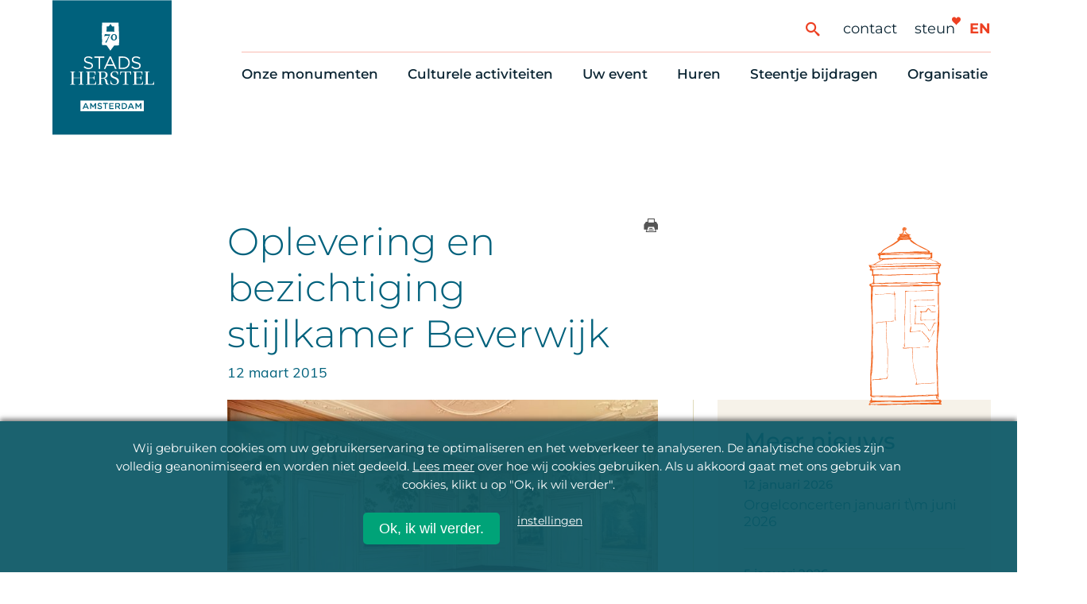

--- FILE ---
content_type: text/html; charset=UTF-8
request_url: https://stadsherstel.nl/nieuws/oplevering-en-bezichtiging-stijlkamer-beverwijk/
body_size: 26456
content:
<!DOCTYPE html>
<!--[if IE 8 ]>    <html lang="nl-NL" class="ie8"> <![endif]-->
<!--[if IE 9 ]>    <html lang="nl-NL" class="ie9"> <![endif]-->

<!--[if (gt IE 9)|!(IE)]><!-->
<html lang="nl-NL">
<!--<![endif]-->
  <head>

    <!-- C U S T O M I Z E D  Google Tag Manager will be disabled when analytics Cookie is disabled -->
        <script>
      function pcs_emb_get_cookie()   { var name = "stadsherstel_cookie_consent="; var decodedCookie = decodeURIComponent(document.cookie); var ca = decodedCookie.split(";"); for (var i = 0; i < ca.length; i++) { var c = ca[i]; while (c.charAt(0) == " ") { c = c.substring(1); } if (c.indexOf(name) == 0) { return c.substring(name.length, c.length); } } return ""; }
      function pcs_emb_has_consent()  { var consent = pcs_emb_get_cookie(); return typeof consent !== "undefined" && consent !== ""; }
      function pcs_emb_get_consent()  { return pcs_emb_has_consent() ? pcs_emb_get_cookie() : false; }
      var cookie_consent = pcs_emb_get_consent();
      
      if (cookie_consent && (cookie_consent === 'full' || cookie_consent.indexOf('analytics') >= 0)) {
        // empty Void... maybe good for Facebook or other trackers?
      }

      // Tag manager, always on
      (function(w,d,s,l,i){w[l]=w[l]||[];w[l].push({'gtm.start':
        new Date().getTime(),event:'gtm.js'});var f=d.getElementsByTagName(s)[0],
        j=d.createElement(s),dl=l!='dataLayer'?'&l='+l:'';j.async=true;j.src=
        'https://www.googletagmanager.com/gtm.js?id='+i+dl;f.parentNode.insertBefore(j,f);
        })(window,document,'script','dataLayer','GTM-MB5FRPN');
    </script>
        <!-- End customisation -->

        <meta name="google-site-verification" content="" />
    <meta charset="UTF-8" />
    <meta http-equiv="X-UA-Compatible" content="IE=edge">
    <meta name="viewport" content="width=device-width, initial-scale=1, user-scalable=1">
    <meta name="format-detection" content="telephone=no">
    <meta name="google-site-verification" content="x3kUvrnW2y7iJNX2xXMzQlY6Hfcuf7DLKSWkIdtr080" />
        <link rel="profile" href="http://gmpg.org/xfn/11" />
    <link rel="apple-touch-icon" sizes="57x57" href="https://stadsherstel.nl/wp-content/themes/stadsherstelnl/img/favicon/apple-icon-57x57.png">
    <link rel="apple-touch-icon" sizes="60x60" href="https://stadsherstel.nl/wp-content/themes/stadsherstelnl/img/favicon/apple-icon-60x60.png">
    <link rel="apple-touch-icon" sizes="72x72" href="https://stadsherstel.nl/wp-content/themes/stadsherstelnl/img/favicon/apple-icon-72x72.png">
    <link rel="apple-touch-icon" sizes="76x76" href="https://stadsherstel.nl/wp-content/themes/stadsherstelnl/img/favicon/apple-icon-76x76.png">
    <link rel="apple-touch-icon" sizes="114x114" href="https://stadsherstel.nl/wp-content/themes/stadsherstelnl/img/favicon/apple-icon-114x114.png">
    <link rel="apple-touch-icon" sizes="120x120" href="https://stadsherstel.nl/wp-content/themes/stadsherstelnl/img/favicon/apple-icon-120x120.png">
    <link rel="apple-touch-icon" sizes="144x144" href="https://stadsherstel.nl/wp-content/themes/stadsherstelnl/img/favicon/apple-icon-144x144.png">
    <link rel="apple-touch-icon" sizes="152x152" href="https://stadsherstel.nl/wp-content/themes/stadsherstelnl/img/favicon/apple-icon-152x152.png">
    <link rel="apple-touch-icon" sizes="180x180" href="https://stadsherstel.nl/wp-content/themes/stadsherstelnl/img/favicon/apple-icon-180x180.png">
    <link rel="icon" type="image/png" sizes="192x192"  href="https://stadsherstel.nl/wp-content/themes/stadsherstelnl/img/favicon/android-icon-192x192.png">
    <link rel="icon" type="image/png" sizes="32x32" href="https://stadsherstel.nl/wp-content/themes/stadsherstelnl/img/favicon/favicon-32x32.png">
    <link rel="icon" type="image/png" sizes="96x96" href="https://stadsherstel.nl/wp-content/themes/stadsherstelnl/img/favicon/favicon-96x96.png">
    <link rel="icon" type="image/png" sizes="16x16" href="https://stadsherstel.nl/wp-content/themes/stadsherstelnl/img/favicon/favicon-16x16.png">
    <meta name="msapplication-TileImage" content="https://stadsherstel.nl/wp-content/themes/stadsherstelnl/img/favicon/ms-icon-144x144.png">
    <meta name='robots' content='index, follow, max-image-preview:large, max-snippet:-1, max-video-preview:-1' />

	<!-- This site is optimized with the Yoast SEO Premium plugin v26.7 (Yoast SEO v26.7) - https://yoast.com/wordpress/plugins/seo/ -->
	<title>Oplevering en bezichtiging stijlkamer Beverwijk - Stadsherstel Amsterdam</title>
<link data-rocket-prefetch href="https://www.googletagmanager.com" rel="dns-prefetch">
<link data-rocket-prefetch href="https://ajax.googleapis.com" rel="dns-prefetch">
<link data-rocket-prefetch href="https://cdnjs.cloudflare.com" rel="dns-prefetch"><link rel="preload" data-rocket-preload as="image" href="https://stadsherstel.nl/wp-content/uploads/2020/08/nieuws-import-oplevering-en-bezichtigi.jpg" fetchpriority="high">
	<meta name="description" content="Stadsherstel Amsterdam redt monumenten en beeldbepalende panden in en om Amsterdam. We kopen en restaureren vervallen monumenten en zorgen voor een passende bestemming als woning of bedrijfsruimte. De panden worden verhuurd en blijven in het bezit van Stadsherstel" />
	<link rel="canonical" href="https://stadsherstel.nl/nieuws/oplevering-en-bezichtiging-stijlkamer-beverwijk/" />
	<meta property="og:locale" content="nl_NL" />
	<meta property="og:type" content="article" />
	<meta property="og:title" content="Oplevering en bezichtiging stijlkamer Beverwijk" />
	<meta property="og:description" content="Stadsherstel Amsterdam redt monumenten en beeldbepalende panden in en om Amsterdam. We kopen en restaureren vervallen monumenten en zorgen voor een passende bestemming als woning of bedrijfsruimte. De panden worden verhuurd en blijven in het bezit van Stadsherstel" />
	<meta property="og:url" content="https://stadsherstel.nl/nieuws/oplevering-en-bezichtiging-stijlkamer-beverwijk/" />
	<meta property="og:site_name" content="Stadsherstel Amsterdam" />
	<meta property="article:publisher" content="https://www.facebook.com/stadsherstel" />
	<meta property="og:image" content="https://stadsherstel.nl/wp-content/uploads/2020/08/nieuws-import-oplevering-en-bezichtigi.jpg" />
	<meta property="og:image:width" content="730" />
	<meta property="og:image:height" content="290" />
	<meta property="og:image:type" content="image/jpeg" />
	<meta name="twitter:card" content="summary_large_image" />
	<meta name="twitter:site" content="@stadsherstel" />
	<meta name="twitter:label1" content="Geschatte leestijd" />
	<meta name="twitter:data1" content="2 minuten" />
	<script type="application/ld+json" class="yoast-schema-graph">{"@context":"https://schema.org","@graph":[{"@type":"NewsArticle","@id":"https://stadsherstel.nl/nieuws/oplevering-en-bezichtiging-stijlkamer-beverwijk/#article","isPartOf":{"@id":"https://stadsherstel.nl/nieuws/oplevering-en-bezichtiging-stijlkamer-beverwijk/"},"author":{"name":"Redactie","@id":"https://stadsherstel.nl/#/schema/person/5da305e8d3a96bde7209c403b0b45e6f"},"headline":"Oplevering en bezichtiging stijlkamer Beverwijk","datePublished":"2015-03-11T23:00:00+00:00","mainEntityOfPage":{"@id":"https://stadsherstel.nl/nieuws/oplevering-en-bezichtiging-stijlkamer-beverwijk/"},"wordCount":369,"publisher":{"@id":"https://stadsherstel.nl/#organization"},"image":{"@id":"https://stadsherstel.nl/nieuws/oplevering-en-bezichtiging-stijlkamer-beverwijk/#primaryimage"},"thumbnailUrl":"https://stadsherstel.nl/wp-content/uploads/2020/08/nieuws-import-oplevering-en-bezichtigi.jpg","inLanguage":"nl-NL"},{"@type":"WebPage","@id":"https://stadsherstel.nl/nieuws/oplevering-en-bezichtiging-stijlkamer-beverwijk/","url":"https://stadsherstel.nl/nieuws/oplevering-en-bezichtiging-stijlkamer-beverwijk/","name":"Oplevering en bezichtiging stijlkamer Beverwijk - Stadsherstel Amsterdam","isPartOf":{"@id":"https://stadsherstel.nl/#website"},"primaryImageOfPage":{"@id":"https://stadsherstel.nl/nieuws/oplevering-en-bezichtiging-stijlkamer-beverwijk/#primaryimage"},"image":{"@id":"https://stadsherstel.nl/nieuws/oplevering-en-bezichtiging-stijlkamer-beverwijk/#primaryimage"},"thumbnailUrl":"https://stadsherstel.nl/wp-content/uploads/2020/08/nieuws-import-oplevering-en-bezichtigi.jpg","datePublished":"2015-03-11T23:00:00+00:00","description":"Stadsherstel Amsterdam redt monumenten en beeldbepalende panden in en om Amsterdam. We kopen en restaureren vervallen monumenten en zorgen voor een passende bestemming als woning of bedrijfsruimte. De panden worden verhuurd en blijven in het bezit van Stadsherstel","breadcrumb":{"@id":"https://stadsherstel.nl/nieuws/oplevering-en-bezichtiging-stijlkamer-beverwijk/#breadcrumb"},"inLanguage":"nl-NL","potentialAction":[{"@type":"ReadAction","target":["https://stadsherstel.nl/nieuws/oplevering-en-bezichtiging-stijlkamer-beverwijk/"]}]},{"@type":"ImageObject","inLanguage":"nl-NL","@id":"https://stadsherstel.nl/nieuws/oplevering-en-bezichtiging-stijlkamer-beverwijk/#primaryimage","url":"https://stadsherstel.nl/wp-content/uploads/2020/08/nieuws-import-oplevering-en-bezichtigi.jpg","contentUrl":"https://stadsherstel.nl/wp-content/uploads/2020/08/nieuws-import-oplevering-en-bezichtigi.jpg","width":730,"height":290,"caption":"Oplevering en bezichtiging stijlkamer Beverwijk"},{"@type":"BreadcrumbList","@id":"https://stadsherstel.nl/nieuws/oplevering-en-bezichtiging-stijlkamer-beverwijk/#breadcrumb","itemListElement":[{"@type":"ListItem","position":1,"name":"Home","item":"https://stadsherstel.nl/"},{"@type":"ListItem","position":2,"name":"Oplevering en bezichtiging stijlkamer Beverwijk"}]},{"@type":"WebSite","@id":"https://stadsherstel.nl/#website","url":"https://stadsherstel.nl/","name":"Stadsherstel Amsterdam","description":"Stadsherstel Amsterdam redt monumenten en beeldbepalende panden in en om Amsterdam. We kopen en restaureren vervallen monumenten en zorgen voor een passende bestemming als woning of bedrijfsruimte. De panden worden verhuurd en blijven in het bezit van Stadsherstel","publisher":{"@id":"https://stadsherstel.nl/#organization"},"potentialAction":[{"@type":"SearchAction","target":{"@type":"EntryPoint","urlTemplate":"https://stadsherstel.nl/?s={search_term_string}"},"query-input":{"@type":"PropertyValueSpecification","valueRequired":true,"valueName":"search_term_string"}}],"inLanguage":"nl-NL"},{"@type":"Organization","@id":"https://stadsherstel.nl/#organization","name":"Stadsherstel Amsterdam","url":"https://stadsherstel.nl/","logo":{"@type":"ImageObject","inLanguage":"nl-NL","@id":"https://stadsherstel.nl/#/schema/logo/image/","url":"https://stadsherstel.nl/wp-content/uploads/2019/12/SH-logo-wit-op-blauw.png","contentUrl":"https://stadsherstel.nl/wp-content/uploads/2019/12/SH-logo-wit-op-blauw.png","width":400,"height":260,"caption":"Stadsherstel Amsterdam"},"image":{"@id":"https://stadsherstel.nl/#/schema/logo/image/"},"sameAs":["https://www.facebook.com/stadsherstel","https://x.com/stadsherstel","https://www.instagram.com/stadsherstel/","https://www.linkedin.com/company/stadsherstel-amsterdam/","https://nl.pinterest.com/StadsherstelAmsterdam/","https://www.youtube.com/user/StadsherstelAdam","https://nl.wikipedia.org/wiki/Stadsherstel_Amsterdam"]},{"@type":"Person","@id":"https://stadsherstel.nl/#/schema/person/5da305e8d3a96bde7209c403b0b45e6f","name":"Redactie","image":{"@type":"ImageObject","inLanguage":"nl-NL","@id":"https://stadsherstel.nl/#/schema/person/image/","url":"https://secure.gravatar.com/avatar/bd21eaf3c4ea0452beb8a87d73f67700b427152ddc4f356de4c952830ab20ef8?s=96&d=mm&r=g","contentUrl":"https://secure.gravatar.com/avatar/bd21eaf3c4ea0452beb8a87d73f67700b427152ddc4f356de4c952830ab20ef8?s=96&d=mm&r=g","caption":"Redactie"}}]}</script>
	<!-- / Yoast SEO Premium plugin. -->


<link rel='dns-prefetch' href='//ajax.googleapis.com' />
<link rel='dns-prefetch' href='//cdnjs.cloudflare.com' />

<style id='wp-img-auto-sizes-contain-inline-css' type='text/css'>
img:is([sizes=auto i],[sizes^="auto," i]){contain-intrinsic-size:3000px 1500px}
/*# sourceURL=wp-img-auto-sizes-contain-inline-css */
</style>
<link rel='stylesheet' id='park-cookiebar-css-css' href='https://stadsherstel.nl/wp-content/plugins/park-cookies-system/core/style.css?ver=1.1' type='text/css' media='all' />
<style id='wp-block-library-inline-css' type='text/css'>
:root{--wp-block-synced-color:#7a00df;--wp-block-synced-color--rgb:122,0,223;--wp-bound-block-color:var(--wp-block-synced-color);--wp-editor-canvas-background:#ddd;--wp-admin-theme-color:#007cba;--wp-admin-theme-color--rgb:0,124,186;--wp-admin-theme-color-darker-10:#006ba1;--wp-admin-theme-color-darker-10--rgb:0,107,160.5;--wp-admin-theme-color-darker-20:#005a87;--wp-admin-theme-color-darker-20--rgb:0,90,135;--wp-admin-border-width-focus:2px}@media (min-resolution:192dpi){:root{--wp-admin-border-width-focus:1.5px}}.wp-element-button{cursor:pointer}:root .has-very-light-gray-background-color{background-color:#eee}:root .has-very-dark-gray-background-color{background-color:#313131}:root .has-very-light-gray-color{color:#eee}:root .has-very-dark-gray-color{color:#313131}:root .has-vivid-green-cyan-to-vivid-cyan-blue-gradient-background{background:linear-gradient(135deg,#00d084,#0693e3)}:root .has-purple-crush-gradient-background{background:linear-gradient(135deg,#34e2e4,#4721fb 50%,#ab1dfe)}:root .has-hazy-dawn-gradient-background{background:linear-gradient(135deg,#faaca8,#dad0ec)}:root .has-subdued-olive-gradient-background{background:linear-gradient(135deg,#fafae1,#67a671)}:root .has-atomic-cream-gradient-background{background:linear-gradient(135deg,#fdd79a,#004a59)}:root .has-nightshade-gradient-background{background:linear-gradient(135deg,#330968,#31cdcf)}:root .has-midnight-gradient-background{background:linear-gradient(135deg,#020381,#2874fc)}:root{--wp--preset--font-size--normal:16px;--wp--preset--font-size--huge:42px}.has-regular-font-size{font-size:1em}.has-larger-font-size{font-size:2.625em}.has-normal-font-size{font-size:var(--wp--preset--font-size--normal)}.has-huge-font-size{font-size:var(--wp--preset--font-size--huge)}.has-text-align-center{text-align:center}.has-text-align-left{text-align:left}.has-text-align-right{text-align:right}.has-fit-text{white-space:nowrap!important}#end-resizable-editor-section{display:none}.aligncenter{clear:both}.items-justified-left{justify-content:flex-start}.items-justified-center{justify-content:center}.items-justified-right{justify-content:flex-end}.items-justified-space-between{justify-content:space-between}.screen-reader-text{border:0;clip-path:inset(50%);height:1px;margin:-1px;overflow:hidden;padding:0;position:absolute;width:1px;word-wrap:normal!important}.screen-reader-text:focus{background-color:#ddd;clip-path:none;color:#444;display:block;font-size:1em;height:auto;left:5px;line-height:normal;padding:15px 23px 14px;text-decoration:none;top:5px;width:auto;z-index:100000}html :where(.has-border-color){border-style:solid}html :where([style*=border-top-color]){border-top-style:solid}html :where([style*=border-right-color]){border-right-style:solid}html :where([style*=border-bottom-color]){border-bottom-style:solid}html :where([style*=border-left-color]){border-left-style:solid}html :where([style*=border-width]){border-style:solid}html :where([style*=border-top-width]){border-top-style:solid}html :where([style*=border-right-width]){border-right-style:solid}html :where([style*=border-bottom-width]){border-bottom-style:solid}html :where([style*=border-left-width]){border-left-style:solid}html :where(img[class*=wp-image-]){height:auto;max-width:100%}:where(figure){margin:0 0 1em}html :where(.is-position-sticky){--wp-admin--admin-bar--position-offset:var(--wp-admin--admin-bar--height,0px)}@media screen and (max-width:600px){html :where(.is-position-sticky){--wp-admin--admin-bar--position-offset:0px}}
/*wp_block_styles_on_demand_placeholder:6969dba5a5fbd*/
/*# sourceURL=wp-block-library-inline-css */
</style>
<style id='classic-theme-styles-inline-css' type='text/css'>
/*! This file is auto-generated */
.wp-block-button__link{color:#fff;background-color:#32373c;border-radius:9999px;box-shadow:none;text-decoration:none;padding:calc(.667em + 2px) calc(1.333em + 2px);font-size:1.125em}.wp-block-file__button{background:#32373c;color:#fff;text-decoration:none}
/*# sourceURL=/wp-includes/css/classic-themes.min.css */
</style>
<link rel='stylesheet' id='wppopups-base-css' href='https://stadsherstel.nl/wp-content/plugins/wp-popups-lite/src/assets/css/wppopups-base.css?ver=2.2.0.3' type='text/css' media='all' />
<link rel='stylesheet' id='baseCSS-css' href='https://stadsherstel.nl/wp-content/themes/stadsherstelnl/css/dist/style.css?ver=1.54' type='text/css' media='all' />
<style id='rocket-lazyload-inline-css' type='text/css'>
.rll-youtube-player{position:relative;padding-bottom:56.23%;height:0;overflow:hidden;max-width:100%;}.rll-youtube-player:focus-within{outline: 2px solid currentColor;outline-offset: 5px;}.rll-youtube-player iframe{position:absolute;top:0;left:0;width:100%;height:100%;z-index:100;background:0 0}.rll-youtube-player img{bottom:0;display:block;left:0;margin:auto;max-width:100%;width:100%;position:absolute;right:0;top:0;border:none;height:auto;-webkit-transition:.4s all;-moz-transition:.4s all;transition:.4s all}.rll-youtube-player img:hover{-webkit-filter:brightness(75%)}.rll-youtube-player .play{height:100%;width:100%;left:0;top:0;position:absolute;background:url(https://stadsherstel.nl/wp-content/plugins/wp-rocket/assets/img/youtube.png) no-repeat center;background-color: transparent !important;cursor:pointer;border:none;}
/*# sourceURL=rocket-lazyload-inline-css */
</style>
<script type="text/javascript" src="https://ajax.googleapis.com/ajax/libs/jquery/3.5.1/jquery.min.js?ver=3.5.1" id="jquery-js"></script>
<link rel='shortlink' href='https://stadsherstel.nl/?p=23531' />
<style type="text/css" id="spu-css-58388" class="spu-css">		#spu-bg-58388 {
			background-color: rgba(10, 87, 101, 0.75);
		}

		#spu-58388 .spu-close {
			font-size: 40px;
			color: rgb(0, 163, 120);
			text-shadow: 0 1px 0 rgb(255, 255, 255);
		}

		#spu-58388 .spu-close:hover {
			color: #000;
		}

		#spu-58388 {
			background-color: rgb(255, 255, 255);
			max-width: 750px;
			border-radius: 0px;
			
					height: auto;
					box-shadow:  0px 0px 0px 0px #ccc;
				}

		#spu-58388 .spu-container {
					padding: 0px;
			height: calc(100% - 28px);
		}
		#spu-58388 .popup_model_container { display: flex;  }
.spu-box {margin:0 4% 3% 0;}
#spu-58388 .popup_model_container__col1 {
min-height: 400px;
width: 40%;
background-image: url(https://www.stadsherstel.nl/wp-content/uploads/2020/08/avatar_nieuwsletter.gif);
background-repeat: no-repeat;
background-size: contain;
background-position: center;
background-color: #00a378;
}

#spu-58388 .popup_model_container__col2 {
width: 60%;
padding: 40px 40px;
}

#spu-58388 .spu-close-top_right {
    right: 9px;
    top: 14px;
}						</style>
		<noscript><style id="rocket-lazyload-nojs-css">.rll-youtube-player, [data-lazy-src]{display:none !important;}</style></noscript>  <style id="rocket-lazyrender-inline-css">[data-wpr-lazyrender] {content-visibility: auto;}</style><meta name="generator" content="WP Rocket 3.20.2" data-wpr-features="wpr_lazyload_images wpr_lazyload_iframes wpr_preconnect_external_domains wpr_automatic_lazy_rendering wpr_oci wpr_desktop" /></head>
  <body class="wp-singular nieuws-template-default single single-nieuws postid-23531 wp-theme-stadsherstelnl">

  <!-- Google Tag Manager (noscript) -->
  <noscript><iframe src="https://www.googletagmanager.com/ns.html?id=GTM-MB5FRPN"
  height="0" width="0" style="display:none;visibility:hidden"></iframe></noscript>

    <header  class="site-header">
      <div  class="subnav-underlay" id="subnav-underlay"></div>
      <div  class="site-header-inner">
        <a href="https://stadsherstel.nl/" class="logo-container" title="Stadsherstel Home">
                      <img src="data:image/svg+xml,%3Csvg%20xmlns='http://www.w3.org/2000/svg'%20viewBox='0%200%200%200'%3E%3C/svg%3E" alt="Stadsherstel Amsterdam logo" data-lazy-src="https://stadsherstel.nl/wp-content/themes/stadsherstelnl/img/logo-70.svg" /><noscript><img src="https://stadsherstel.nl/wp-content/themes/stadsherstelnl/img/logo-70.svg" alt="Stadsherstel Amsterdam logo" /></noscript>
                  </a>
        <nav class="mainnav-container">
          <div class="support-menu-wrapper">
            <button aria-label="Zoeken" type="button" id="btSearchToggle" class="site-search-toggle"><span class="icon-search"></span></button>
            <form action="https://stadsherstel.nl/">
              <!-- <input type="hidden" name="orderby" value="post_date"> -->
              <!-- <input type="hidden" name="order" value="desc"> -->
              <input type="text" id="inpSearch" name="s" value="" class="hidden-search">
            </form>
            <ul id="menu-ondersteunend-menu" class="support-menu"><li id="menu-item-2123" class="menu-item menu-item-type-post_type menu-item-object-page menu-item-2123"><a href="https://stadsherstel.nl/contact/">Contact</a></li>
<li id="menu-item-19759" class="menu-item menu-item-type-post_type menu-item-object-page menu-item-19759"><a href="https://stadsherstel.nl/steentje-bijdragen/10-manieren-om-te-helpen/">Steun</a></li>
</ul>                        <span class="hearts">
                <span class="heart icon-heart5"></span>
                <span class="heart icon-heart5"></span>
            </span>
                        <a href="https://stadsherstel.nl/en/home/" class="language-switch">en</a>
          </div>
                    <ul id="menu-main-menu" class="menu"><li id="menu-item-17142" class="menu-item menu-item-type-post_type menu-item-object-page menu-item-has-children menu-item-17142"><a href="https://stadsherstel.nl/onze-monumenten/alle-panden/">Onze monumenten</a>
<div class="subnav"><ul>
	<li id="menu-item-88275" class="menu-item menu-item-type-post_type menu-item-object-page menu-item-88275"><a href="https://stadsherstel.nl/onze-monumenten/alle-panden/">Alle monumenten</a></li>
	<li id="menu-item-2029" class="menu-item menu-item-type-post_type menu-item-object-page menu-item-2029"><a href="https://stadsherstel.nl/onze-monumenten/restauratie-nieuws/">Restauratienieuws</a></li>
	<li id="menu-item-2030" class="menu-item menu-item-type-post_type menu-item-object-page menu-item-2030"><a href="https://stadsherstel.nl/onze-monumenten/op-de-kaart/">Op de kaart</a></li>
	<li id="menu-item-2031" class="menu-item menu-item-type-post_type menu-item-object-page menu-item-2031"><a href="https://stadsherstel.nl/onze-monumenten/themas/">Thema’s</a></li>
</ul></div>
</li>
<li id="menu-item-17143" class="menu-item menu-item-type-post_type menu-item-object-page menu-item-has-children menu-item-17143"><a href="https://stadsherstel.nl/culturele-activiteiten/cultuuragenda/">Culturele activiteiten</a>
<div class="subnav"><ul>
	<li id="menu-item-2018" class="menu-item menu-item-type-post_type menu-item-object-page menu-item-2018"><a href="https://stadsherstel.nl/culturele-activiteiten/cultuuragenda/">Cultuuragenda</a></li>
	<li id="menu-item-155665" class="menu-item menu-item-type-post_type menu-item-object-page menu-item-155665"><a href="https://stadsherstel.nl/culturele-activiteiten/scheurkalender/">70 jaar activiteiten</a></li>
	<li id="menu-item-2021" class="menu-item menu-item-type-post_type menu-item-object-page menu-item-2021"><a href="https://stadsherstel.nl/culturele-activiteiten/monumentenroutes/">Monumentenroutes</a></li>
	<li id="menu-item-2020" class="menu-item menu-item-type-post_type menu-item-object-page menu-item-2020"><a href="https://stadsherstel.nl/culturele-activiteiten/voor-vrienden/">Voor Vrienden</a></li>
	<li id="menu-item-41182" class="menu-item menu-item-type-post_type menu-item-object-page menu-item-41182"><a href="https://stadsherstel.nl/culturele-activiteiten/onlineactiviteiten/">Online activiteiten</a></li>
</ul></div>
</li>
<li id="menu-item-155645" class="menu-item menu-item-type-post_type menu-item-object-page menu-item-has-children menu-item-155645"><a href="https://stadsherstel.nl/huren/zelf-iets-organiseren/">Uw event</a>
<div class="subnav"><ul>
	<li id="menu-item-155808" class="menu-item menu-item-type-post_type menu-item-object-page menu-item-155808"><a href="https://stadsherstel.nl/huren/zelf-iets-organiseren/">Zelf iets organiseren</a></li>
	<li id="menu-item-2023" class="menu-item menu-item-type-post_type menu-item-object-page menu-item-2023"><a href="https://stadsherstel.nl/huren/eventlocaties/">Bijzondere Locaties</a></li>
	<li id="menu-item-155646" class="menu-item menu-item-type-post_type menu-item-object-eventtype menu-item-155646"><a href="https://stadsherstel.nl/eventtype/congres-en-vergadering/">Congres en vergadering</a></li>
	<li id="menu-item-155647" class="menu-item menu-item-type-post_type menu-item-object-eventtype menu-item-155647"><a href="https://stadsherstel.nl/eventtype/diner-en-receptie/">Diner en receptie</a></li>
	<li id="menu-item-155648" class="menu-item menu-item-type-post_type menu-item-object-eventtype menu-item-155648"><a href="https://stadsherstel.nl/eventtype/cultuur/">Cultuur</a></li>
	<li id="menu-item-155649" class="menu-item menu-item-type-post_type menu-item-object-eventtype menu-item-155649"><a href="https://stadsherstel.nl/eventtype/trouwen/">Trouwen</a></li>
</ul></div>
</li>
<li id="menu-item-17144" class="menu-item menu-item-type-post_type menu-item-object-page menu-item-has-children menu-item-17144"><a href="https://stadsherstel.nl/huren/eventlocaties/">Huren</a>
<div class="subnav"><ul>
	<li id="menu-item-8206" class="menu-item menu-item-type-post_type menu-item-object-page menu-item-8206"><a href="https://stadsherstel.nl/huren/woningaanbod/">Woningaanbod</a></li>
	<li id="menu-item-84390" class="menu-item menu-item-type-post_type menu-item-object-page menu-item-84390"><a href="https://stadsherstel.nl/huren/wachtlijst-voor-woningzoekenden/">Wachtlijst voor woningzoekenden</a></li>
	<li id="menu-item-8205" class="menu-item menu-item-type-post_type menu-item-object-page menu-item-8205"><a href="https://stadsherstel.nl/huren/verhuur-bedrijfsruimtes/">Bedrijfsruimten</a></li>
	<li id="menu-item-2024" class="menu-item menu-item-type-post_type menu-item-object-page menu-item-2024"><a href="https://stadsherstel.nl/huren/onderhoudsmeldingen-en-huurvragen/">Onderhoudsmeldingen en huurvragen</a></li>
</ul></div>
</li>
<li id="menu-item-17145" class="menu-item menu-item-type-post_type menu-item-object-page menu-item-has-children menu-item-17145"><a href="https://stadsherstel.nl/steentje-bijdragen/10-manieren-om-te-helpen/">Steentje bijdragen</a>
<div class="subnav"><ul>
	<li id="menu-item-2033" class="menu-item menu-item-type-post_type menu-item-object-page menu-item-2033"><a href="https://stadsherstel.nl/steentje-bijdragen/10-manieren-om-te-helpen/">Tien manieren om te helpen</a></li>
	<li id="menu-item-2035" class="menu-item menu-item-type-post_type menu-item-object-page menu-item-2035"><a href="https://stadsherstel.nl/steentje-bijdragen/10-manieren-om-te-helpen/onze-vrienden/">Onze Vrienden</a></li>
	<li id="menu-item-8616" class="menu-item menu-item-type-post_type menu-item-object-page menu-item-8616"><a href="https://stadsherstel.nl/vrienden-nieuws/">Vriendennieuws</a></li>
	<li id="menu-item-2036" class="menu-item menu-item-type-post_type menu-item-object-page menu-item-2036"><a href="https://stadsherstel.nl/steentje-bijdragen/schenken/">Schenken, nalaten en ANBI</a></li>
	<li id="menu-item-2037" class="menu-item menu-item-type-post_type menu-item-object-page menu-item-2037"><a href="https://stadsherstel.nl/steentje-bijdragen/waarom-zou-u-meedoen/">6 redenen om mee te doen</a></li>
</ul></div>
</li>
<li id="menu-item-17146" class="menu-item menu-item-type-post_type menu-item-object-page menu-item-has-children menu-item-17146"><a href="https://stadsherstel.nl/organisatie/ons-oprichtingsverhaal/">Organisatie</a>
<div class="subnav"><ul>
	<li id="menu-item-2043" class="menu-item menu-item-type-post_type menu-item-object-page menu-item-2043"><a href="https://stadsherstel.nl/organisatie/ons-oprichtingsverhaal/">Ons oprichtingsverhaal</a></li>
	<li id="menu-item-2040" class="menu-item menu-item-type-post_type menu-item-object-page menu-item-2040"><a href="https://stadsherstel.nl/organisatie/over-stadsherstel/">Stadsherstel nu</a></li>
	<li id="menu-item-2041" class="menu-item menu-item-type-post_type menu-item-object-page menu-item-2041"><a href="https://stadsherstel.nl/organisatie/de-vrijwilligers/">Onze Vrijwilligers</a></li>
	<li id="menu-item-2044" class="menu-item menu-item-type-post_type menu-item-object-page menu-item-2044"><a href="https://stadsherstel.nl/organisatie/werken-bij/">Werken bij</a></li>
	<li id="menu-item-2042" class="menu-item menu-item-type-post_type menu-item-object-page menu-item-2042"><a href="https://stadsherstel.nl/organisatie/nieuws-en-publicaties/">Nieuws en publicaties</a></li>
	<li id="menu-item-143314" class="menu-item menu-item-type-post_type menu-item-object-page menu-item-143314"><a href="https://stadsherstel.nl/organisatie/stadsherstelwinkeltje/">Stadsherstel Winkeltje</a></li>
</ul></div>
</li>
</ul>        </nav>
   
        <div  class="menu-button">
          <span class="c-site-nav-button__line c-site-nav-button__line--1"></span>
          <span class="c-site-nav-button__line c-site-nav-button__line--2"></span>
          <span class="c-site-nav-button__line c-site-nav-button__line--3"></span>
        </div>
      </div>
    </header>
    
  <div  class="l-site-container">
  <div  class="page-padding">
<main  class="l-main-content p-news-article">
  <article>
  <div  class="l-content-container">

    <!-- three column layout -->
    <div class="triple-column no-img-header">

      <!-- first column -->
      <div class="col_left"></div>
      <!-- center column for content-->
      <div class="col_center">
        <span id="btPrint" class="icon-printer"></span>
        <header class="news-header">
            <h1 class="news-heading">Oplevering en bezichtiging stijlkamer Beverwijk</h1>
            <time class="news-date">12 maart 2015</time>
                    </header>
      </div>
      <!-- right column for sidebar-->
      <div class="col_right">
        <div class="icon-wrapper">
            <span class="h-icon plakzuil"><svg xmlns="http://www.w3.org/2000/svg" width="92.23" height="224.75" viewBox="0 0 92.23 224.75">
  <defs>
    <style>
      .a {
        fill: #f26722;
      }
    </style>
  </defs>
  <path class="a" d="M88.64,51.68c.31,2.35.6,4.55.91,7L88.3,58c-1.7,2.4-1.1,5.13-1,7.8,0,.72.08,1.44.06,2.15s.19,1.32,1.16,1.15a2.63,2.63,0,0,1,1.42,0c.47.23,1.06.71,1.14,1.15A10.44,10.44,0,0,1,91,72.7L88.65,74c0,2.76,0,5.81,0,8.86,0,2.7.09,5.41.11,8.12,0,1.68-.06,3.35,0,5,0,1.9.15,3.79.23,5.69s.18,3.93.24,5.89c0,1.59.05,3.19.05,4.78a6.35,6.35,0,0,1-.15,1.44c-.67,2.8.16,5.57.12,8.36,0,.92-.27,1.84-.35,2.76S88.74,127,88.7,128c0,.85,0,1.72,0,2.56-.4,3.63-1,7.24-1.22,10.88-.24,3.23-.18,6.49-.28,9.74,0,.66-.2,1.32-.19,2,0,2.34.19,4.69.18,7a77.94,77.94,0,0,1-.33,10.35c-.29,2.1.31,4.32.49,6.49.06.67.12,1.34.13,2,.08,5.71.15,11.42.25,17.13.06,3.79.13,7.57.28,11.36a36.75,36.75,0,0,0,.59,3.86h.33l-.68.81c.19.37.89.29.36,1.21-.61,1.09-.45,2.65-.48,4,0,.29.62.64,1,.84.09,0,.44-.47.67-.72a2.5,2.5,0,0,1,.47-.4s.28.16.29.26a1.06,1.06,0,0,0,.93,1.09c.7.21.67,2,0,2.81a8.56,8.56,0,0,1-1,.91c.91.25,2.12,0,1.59,1.6H84.91c-4.12,0-8.24,0-12.37,0q-8.94,0-17.88,0c-3.15,0-6.3.11-9.45.12-2.87,0-5.73-.06-8.59-.08-.51,0-1,.16-1.52.17-2.07.05-4.14,0-6.21.09-1.39,0-2.77.16-4.16.23s-2.95.17-4.42.19c-2.53,0-5.06,0-7.6,0-1.62,0-3.24.16-4.87.16-1.37,0-2.75-.13-4.12-.2v-.3h7.49v-.39c-2.75,0-5.51,0-8.26,0-.14,0-.27.29-.55.61H.25L1,224l-1-.77,1.51-.19c-.91-2.25,1.18-1.74,2.13-2.49l-2.56-.15a8.74,8.74,0,0,1,1.2-1.72,2.19,2.19,0,0,0,.66-2.86c-.07-.13-.15-.26-.24-.4,1.42-.57,1.67-.15,1.83,3.24,2.15.08,4.31.2,6.47.24,4.38.07,8.75.14,13.13.14,5.57,0,11.14-.06,16.71-.12,2.93,0,5.86-.06,8.79-.15s5.85-.28,8.78-.37c1.15,0,2.3.16,3.45.18,1,0,2-.11,3-.11,1.81,0,3.63,0,5.45,0,1,0,2-.15,3-.19,2.39-.08,4.79-.17,7.18-.18,1.51,0,3,.17,4.53.18a15.37,15.37,0,0,0,2.14-.24,27.1,27.1,0,0,0,.53-3.3,4.17,4.17,0,0,0-.53-1.68c0-.1-.4-.07-.62-.1,0,.2,0,.4,0,.6.11,1,.23,2,.37,3.14-1.29-.09-1.61-.75-1.58-1.67a7.62,7.62,0,0,1,.21-.92c.16-1.16-.25-1.62-1.41-1.57a53,53,0,0,0-7.69.43c-3.62.7-7.18.09-10.76.19-3.92.12-7.83.55-11.75.79-1.31.08-2.64,0-4,0-3,.12-6.08.33-9.12.42-2.41.06-4.83,0-7.24,0s-4.92.07-7.38,0c-2.22,0-4.45-.15-6.67-.2-1.42,0-2.84,0-4.26,0-2.74.06-5.48.18-8.22.22a18.86,18.86,0,0,1-3.19-.21c-.38-.05-.71-.47-1-.74-.13-.1-.19-.28-.31-.39s-.49-.41-.73-.61l.5-.55c.08-1.24.24-2.38.21-3.52-.1-3.13-.37-6.26-.41-9.4,0-2.35.21-4.7.26-7.05,0-1.46-.07-2.94-.06-4.41,0-1.71.07-3.42.16-5.13.23-4.05.5-8.09.74-12.14,0-.16,0-.32,0-.48.16-4.69.36-9.38.47-14.07.09-3.78,0-7.57.11-11.35.06-2.53.33-5.06.39-7.59.07-2.7,0-5.41,0-8.11,0-2.35,0-4.7,0-7,0-2,.17-4,.15-5.92,0-2.19-.15-4.39-.28-6.59-.15-2.5-.39-5-.51-7.5-.11-2.16-.06-4.32-.17-6.47-.08-1.76-.28-3.52-.43-5.28,0-.12,0-.24,0-.36.13-3.39.28-6.78.38-10.17,0-1.43,0-2.86,0-4.23-1.68-.58-2.15-1.24-2-2.85a1.24,1.24,0,0,1,.74-.8c1.06-.39,2.16-.68,3.36-1,1.06-3,.7-6.24.66-9.48l-1.92.27A12,12,0,0,0,4,53.49c-.07.45,0,.8-.16,1s-.73.56-.85.48a19.88,19.88,0,0,1-1.74-1.57,1.26,1.26,0,0,1,.27-.2c.5-.19,1.18-.21,1.06-1a2.31,2.31,0,0,0-1.14-1.89C1,50,.87,48.88.43,47.74c1.58-.12,2.79-.18,4-.31A4.44,4.44,0,0,0,6,47q5.06-2.76,10.07-5.62a5.6,5.6,0,0,0,1.06-1.11L17,39.94c-.58.25-1.17.49-1.75.75s-1.32.52-1.53-.22a4.62,4.62,0,0,1-.39-2.86c.16-.5,0-1.57-.26-1.67-1.21-.44-1.27-1.39-1.47-2.51l1.34-.2.17-.95c.08-.05.15-.15.2-.13,1.48.4,2.44-.49,3.1-1.52C18,28.1,20.62,27,23,25.55c2.64-1.57,5.34-3.05,7.91-4.75,2.2-1.45,4.25-3.13,6.45-4.78l-.6-.48-.84-.74a3.51,3.51,0,0,1,.9-.79c.73-.28,1.38-.47.68-1.43-.05-.08.28-.54.51-.69s.77-.23,1.08-.45a1.42,1.42,0,0,0,.52-.79c0-.17-.21-.43-.36-.62s-.55-.46-.51-.59a1.55,1.55,0,0,1,.61-.79,3,3,0,0,1,1-.15A3.41,3.41,0,0,0,43.59,6a2.92,2.92,0,0,0-.27-1.89A2.7,2.7,0,0,1,43.39.78,2.65,2.65,0,0,1,46.3.17a2,2,0,0,1,1.63,2.24c-.09.68-1,1.31-1.57,1.86-.15.15-.63-.06-1-.1l-1-.14a3.29,3.29,0,0,1-1.51,4.42l5.75.42.14-.22c-.65-.49-1.32-1-1.93-1.48a2.33,2.33,0,0,1-.72-2.41c2,2.47,4,4.42,7.1,4.65l.1.32-2.35.58c.25.16.66.4,1.06.66.22.15.42.32.63.48l-.78.29c-.11,0-.22.06-.63.17l1.64,1c1.48.84,1.5.93.3,2.38,1.73,1.4,3.44,2.83,5.22,4.18A34.74,34.74,0,0,0,62.1,22c1.25.73,2.6,1.31,3.91,2,1.85.92,3.73,1.8,5.56,2.78,1.63.88,3.2,1.86,4.78,2.81a1.75,1.75,0,0,1,.76,2.71l3.35-.51c0,2.27.06,4.55-.06,6.83,0,.32-.94.94-1.26.84A19.82,19.82,0,0,0,72.41,39c-2.86.1-5.73.06-8.59.1a8.16,8.16,0,0,0-1,.12c3.09.18,6.31.52,9.52.5,1.4,0,2.89.51,4.29-.27.21-.12.66.06.95.21,1.67.81,3.31,1.7,5,2.46a21.49,21.49,0,0,0,2.3.58,4.93,4.93,0,0,1,1.77.85,8.1,8.1,0,0,0,3.77,2.07,1.7,1.7,0,0,1,1,1.21c0,.71.57,1.62-.6,2.17-.43.2-.57,1.15-.7,1.78-.07.31.19.68.3,1l-1.08,0ZM44.08,34.4c.26-.14.51-.38.78-.39,2.07-.11,4.14-.22,6.21-.22s4.22.13,6.34.16c1,0,2.05-.11,3.07-.15,1.92-.09,3.83-.18,5.75-.24,1.32,0,2.65,0,4-.07.92,0,1.84-.09,2.76-.12.55,0,1.1,0,1.65,0l3.36.15,0-.31a4.24,4.24,0,0,0-.85-.16c-2.1,0-4.2,0-6.3,0l-8.68.05c-3.67,0-7.34.12-11,.07-2.58,0-5.15-.35-7.72-.35-2.34,0-4.68.3-7,.4-2.6.11-5.2.11-7.8.24-1.18.06-2.35.42-3.52.43a36.76,36.76,0,0,1-3.89-.36l0,.51c1.84.06,3.67.15,5.5.17,1,0,2-.16,3-.16,2.49,0,5,.11,7.48.1,2.11,0,4.21-.12,6.32-.15.21,0,.43.23.64.36a6,6,0,0,1-1.32.38c-1.2,0-2.39,0-3.59,0-3,0-6,.11-9,.14-2.52,0-5.05,0-7.58,0-2,0-4,.19-6.07.25-1.44,0-1.89.42-1.91,1.89,0,.7.11,1.4.18,2.2.81,0,1.56,0,2.31,0,1.47,0,2.93-.15,4.4-.18,2.73-.06,5.46-.06,8.2-.16,1.61-.05,3.22-.34,4.83-.35,4.11,0,8.22.09,12.34,0,5.56,0,11.13-.21,16.7-.31l13.11-.18c.42,0,.83.05,1.29.08l.6-3.74a46.8,46.8,0,0,1-6.5-.07,35,35,0,0,0-6.71,0c-1.87.1-3.75,0-5.62.08-1.39,0-2.78.15-4.17.16-1.83,0-3.66-.08-5.5-.12ZM16.71,32.63a4.78,4.78,0,0,1,1.1-.27c3.1-.1,6.2-.1,9.3-.27,4.08-.24,8.15-.67,12.23-.9,2.45-.13,4.91,0,7.36-.08,2.26,0,4.52-.07,6.77-.19,1.67-.08,3.32-.3,5-.45A35.67,35.67,0,0,1,62,30.23c1.26,0,2.51.36,3.77.38,3.11.06,6.23,0,9.35,0l.17-.31A13,13,0,0,0,73.47,29c-2.47-1.22-5-2.31-7.48-3.56-1.92-1-3.71-2.19-5.64-3.15A31.83,31.83,0,0,1,53,17.65a.88.88,0,0,1-.32-.56c0-1.11-.65-1.58-1.76-1.51-2.85.16-5.7.21-8.55.39-1,.06-2.34,0-3,.61A53.26,53.26,0,0,1,35,20C31,23,26.26,24.77,22,27.35c-2.15,1.32-4.28,2.77-5.45,5.18l-2.43.71v.11h3ZM5.45,75c0,1.57,0,2.93,0,4.28-.11,3.32-.22,6.64-.38,10-.1,2.06-.41,4.11-.4,6.17,0,2.37.33,4.74.43,7.11.13,3.07.22,6.14.24,9.22,0,2.08-.24,4.18-.19,6.26.06,2.57.35,5.14.47,7.71.06,1.32,0,2.66,0,4s.17,2.56.09,3.83c-.22,3.24-.7,6.47-.77,9.71s.27,6.29.38,9.44c.08,2.3,0,4.61.14,6.91.05,1.19.38,2.37.36,3.55s-.33,2.59-.44,3.88-.11,2.68-.17,4c-.13,2.58-.26,5.15-.41,7.73-.07,1.32-.1,2.65-.28,4-.3,2.18-1,4.35-1,6.52,0,4.68.25,9.36.42,14,0,1,.2,2,.22,3,0,1.93,0,3.86,0,6.07H7.46l17.22.17c2.41,0,4.82,0,7.23,0,1.91,0,3.81.06,5.71.06,3.28,0,6.55,0,9.83,0,2.15,0,4.31-.07,6.46-.16,2.92-.12,5.85-.28,8.77-.42l8-.37c1.43-.07,2.86-.19,4.29-.21,3,0,6,0,9.06,0,.15,0,.38,0,.44-.11.54-.87,1-.48,1.62,0,.11.09.69-.15.77-.35a3.3,3.3,0,0,0,.12-1.3c-.1-1.89-.25-3.78-.34-5.67,0-.93.05-1.88,0-2.82-.07-2-.54-4.17-.19-6.15.5-2.81-.13-5.51-.14-8.26,0-1.72-.24-3.44-.34-5.17-.15-2.57-.41-5.14-.38-7.71,0-3.87.37-7.74.42-11.61,0-2.32-.22-4.65-.34-7a15.42,15.42,0,0,1-.1-2c.18-2.57.48-5.13.6-7.71.31-6.64.55-13.29.83-19.94.09-2.24.25-4.47.35-6.7.17-3.54.22-7.09.53-10.62.26-3-.46-6,.39-8.93,0-.07-.17-.18-.19-.29a13.13,13.13,0,0,1-.59-2.93c0-6.67.13-13.34.2-20a6.14,6.14,0,0,0-.07-1.55,1,1,0,0,0-.68-.61c-.81-.06-1.62,0-2.42,0l-8,.18-13.14.24c-4.93.08-9.87.19-14.8.22-5.77,0-11.54,0-17.31,0l-15.06,0c-1.93,0-3.86,0-5.79,0C8.74,74.66,7.08,74.86,5.45,75ZM85.52,59.22c-1.38,0-2.6,0-3.81,0-3.09.13-6.18.33-9.28.46-.79,0-1.58-.15-2.37-.12-2.68.11-5.36.32-8,.4-3.88.11-7.75.14-11.63.2-3.2,0-6.41,0-9.61.12-2.93.09-5.86.33-8.79.46-1.93.09-3.87.14-5.81.15-1.06,0-2.12-.08-3.19-.14-.79,0-1.58-.2-2.36-.18-3,.07-5.94.18-8.9.29A11.34,11.34,0,0,1,9.23,61c-1.57-.3-2.05-.15-2.09,1.47,0,2.42.07,4.84.17,7.25,0,.26.39.7.6.7,1.21,0,2.42-.06,3.63-.11.93,0,1.86-.13,2.78-.1,1.12.05,2.23.33,3.34.28,1.54-.06,3.07-.46,4.61-.51,2.85-.08,5.78.38,8.55-.1,4.23-.74,8.41.09,12.62-.15,2.22-.12,4.57-.66,6.8.29.09,0,.23,0,.35,0,1.61,0,3.22,0,4.83-.06,2.06,0,4.12-.08,6.17-.21s4.27-.44,6.4-.58c1.19-.08,2.38,0,3.57,0,2.37.05,4.69.8,7.1.17a14.32,14.32,0,0,1,3.53-.27c1,0,2.06.16,3.09.18,1.32,0,1.45-.16,1.36-1.51-1.12,0-1.13-.72-1.13-1.52C85.52,64,85.52,61.78,85.52,59.22ZM6.1,53.63v5.13c0,.58,0,.94.86.83,1.26-.17,2.57,0,3.84-.1,1.72-.2,3.49.64,5.18-.22.06,0,.19,0,.29.08a4.21,4.21,0,0,0,1.26.47c3,.07,6,.15,8.94.09,3.46-.06,6.92-.3,10.38-.39,5.23-.13,10.45-.25,15.68-.28,3,0,6,.23,8.95.19,2.74,0,5.49-.51,8.22-.38,2.07.1,4.11-.19,6.17-.15a43.86,43.86,0,0,0,6.4-.85,13,13,0,0,1,1.53,0,13.73,13.73,0,0,0,2.57-.07c1-.2,1.76-.73,1.56-2s-.18-2.74-.26-4a3,3,0,0,0-.57-.14c-4.49,0-9,0-13.49.09-1,0-2,.21-3.08.2-1.43,0-2.86-.17-4.29-.2s-2.6.05-3.9.05c-1.48,0-3-.05-4.43-.05-2.33,0-4.67,0-7,.05-.84,0-1.68-.06-2.51,0-1.75.11-3.49.36-5.24.4-5.36.13-10.73.12-16.09.29-4,.13-8.06.47-12.1.68C12.05,53.37,9.13,53.49,6.1,53.63Zm2.27-7,.17.26a42.28,42.28,0,0,0,4.34.26C17,47,21,46.74,25.1,46.49c.71,0,1.42-.22,2.13-.22,3.07,0,6.08-.65,9.2-.46,4.31.26,8.65-.21,13-.26,5.78-.07,11.56,0,17.34-.06l14.91-.06H87.1l.15-.53a27.5,27.5,0,0,0-2.84-1.72,32.94,32.94,0,0,0-4-1.49c-1.51-.46-2.83-2.17-4.67-.8-.06,0-.22-.08-.33-.09-1.89-.21-3.77-.52-5.67-.6-2.29-.1-4.59,0-6.88,0-3-.07-6.07-.26-9.1-.33s-6-.08-8.94-.06c-1.34,0-2.68.2-4,.21-1.86,0-3.71-.12-5.56,0-4.69.2-9.37.6-14,.68a9.5,9.5,0,0,0-4.91,1.46c-1.88,1.12-3.84,2.14-5.75,3.22C9.81,45.75,9.09,46.22,8.37,46.66ZM7.5,71.25l-.42,1L6,71.38l0,.28-2.53.19.36,1.77c1.8,0,3.54,0,5.28,0q3.15-.06,6.3-.2c3-.13,5.9-.62,8.83.2a11.44,11.44,0,0,0,2.86.36c.75,0,1.51-.31,2.28-.33.93,0,1.87.2,2.8.2q11.91,0,23.81,0c.32,0,.65,0,1-.08a4.93,4.93,0,0,0-3.84-.8,25,25,0,0,1-2.73.14c-2.45,0-4.89-.18-7.34-.24-.65,0-1.32.18-2,.11a11.88,11.88,0,0,1-2-.54c.71,0,1.41.19,2.11.18,1.88,0,3.76-.11,5.63-.16,2.62,0,5.25-.14,7.87-.12,2.18,0,4.36.16,6.55.22,2.65.07,5.3.12,8,.13s5.55,0,8.32,0c.2,0,.4,0,.6,0,3.85.34,7.7.56,11.47-.63-.11-.87-.11-.88-1-.88H83.63v-.38l2-.2a9.89,9.89,0,0,0-3.34-.52c-1.42.08-2.8.55-4.21.65a43.81,43.81,0,0,1-5.84.08c-1.92-.12-3.82,0-5.76-.62-1.21-.42-2.78.32-4.2.41-2.12.13-4.24.21-6.35.18-2.54-.05-5.08-.3-7.62-.35-1.38,0-2.75.26-4.13.32q-4.47.17-8.92.24c-2.1,0-4.19,0-6.29,0-1.93,0-3.87.12-5.8.23s-4.13.31-6.2.45a5.19,5.19,0,0,1-1.18-.06A27.49,27.49,0,0,0,12.27,71C10.71,70.94,9.14,71.15,7.5,71.25ZM2.32,223.14c3.52,0,7,0,10.54,0,10.13-.14,20.25-.27,30.38-.49,5.26-.12,10.51-.48,15.76-.65,5.08-.15,10.16-.16,15.23-.3,2.9-.08,5.79-.35,8.69-.4,2,0,4,.16,6,.25.48-1.54.18-2-1.23-2-.82,0-1.64.21-2.46.24-3.14.09-6.29.18-9.43.22s-6.46,0-9.69,0c-.79,0-1.58.2-2.37.21-2,0-4.08-.07-6.12,0-2.62.1-5.23.34-7.84.48-1.14.05-2.28,0-3.41,0l-17,.07a3.08,3.08,0,0,1-.81-.23l.08-.31h3.19a19.55,19.55,0,0,0-4.58-.26c-4.32.21-8.63.53-12.95.72-3.73.17-7.49-.12-11.18,1C2.16,222,2.14,222.31,2.32,223.14Zm56-174.08.11.4a6,6,0,0,1-1.07.28c-.4,0-.8-.11-1.19-.1-3.79,0-7.57.11-11.36.18-4.65.09-9.31.22-14,.26-5.85.06-11.69,0-17.53.09-1.84,0-3.68.3-5.53.39-1.33.06-2.68,0-4.19,0a9.35,9.35,0,0,0,.36,2.21c.06.13,1-.11,1.48-.17A8.36,8.36,0,0,0,7.24,53c1.31,0,2.62-.17,3.93-.23,5.13-.24,10.26-.49,15.39-.68,3.53-.14,7.07-.18,10.6-.29s6.85-.25,10.27-.36c1.47,0,3-.07,4.42-.06s2.95.12,4.42.11c2.38,0,4.75-.12,7.12-.14,3.6,0,7.2,0,10.8,0s6.94-.13,10.4-.24c1.42,0,2.84-.18,4.34-.28L88.21,49a22.81,22.81,0,0,0-2.47-.19c-3.42.09-6.84.25-10.26.35-3.81.11-7.63.17-11.44.3a24.3,24.3,0,0,0-3.91.36c-1,.19-1.41,0-1.23-1H57Zm32.19-1.6c-.06-1.1-.14-1.16-1-1.05a5.45,5.45,0,0,1-1.07.08c-3.08-.15-6.16-.38-9.24-.44-2.37,0-4.75.15-7.12.16-6.26,0-12.52,0-18.78,0-7.23,0-14.45.15-21.68.26-.78,0-1.55.33-2.34.38-3.39.22-6.79.42-10.18.56s-7,.18-10.5.28c-1.89.06-3.78.14-5.66.24-.09,0-.17.34-.28.58l1.18-.18.17,1a27.79,27.79,0,0,0,5.74.17,27.28,27.28,0,0,1,4.94-.17c3.29,0,6.58-.15,9.88-.24C27,49,29.48,49,31.94,48.89c1.31,0,2.62-.17,3.93-.22s2.6-.05,3.89-.08c.67,0,1.34-.09,2-.1,2.16,0,4.32-.05,6.48-.1.79,0,1.58-.16,2.37-.18,1.74-.06,3.47-.06,5.2-.11,3.17-.09,6.34-.2,9.5-.31,2.3-.08,4.59-.28,6.88-.26,3.74,0,7.48.22,11.22.28,1,0,1.93-.29,2.91-.34C87.69,47.41,89,47.46,90.49,47.46Zm-67-14.86,0,.41a23.4,23.4,0,0,0,2.63.18c1.89-.08,3.78-.26,5.68-.37,3-.16,6-.39,9.06-.43s5.84.13,8.77.15c3.85,0,7.71.06,11.56,0,4.37-.05,8.74-.15,13.1-.25a8.34,8.34,0,0,0,1.36-.26,1.83,1.83,0,0,0-1.18-.56c-2.57-.13-5.14-.22-7.7-.32-2.3-.1-4.65-.55-6.88-.22a51.2,51.2,0,0,1-8.65.45c-1.82,0-3.64.24-5.46.27s-3.86-.15-5.78,0c-4.59.26-9.17.65-13.76,1C25.3,32.65,24.39,32.6,23.48,32.6ZM4.26,158.21,3,182.59h.36c.1-1,.26-2,.31-3.07.17-3.72.3-7.45.47-11.17a19.93,19.93,0,0,1,.28-3.88A16.52,16.52,0,0,0,4.26,158.21Zm13.47,55.07v.35H41.24v-.35ZM51.28,14c-3.66-1-7.32-.58-11-.1A48,48,0,0,0,51.28,14Zm11.36,205.1v.42l19.44-.38v0ZM50.22,10.89c-.3-1.07-.38-1.27-1.24-1.18-2.1.24-4.19.6-6.28.91l0,.3C45.22,10.85,47.7,11.83,50.22,10.89Zm-9.86,1.63.09.36c3,0,6,0,9,0,.22,0,.43-.4.64-.62-.28-.11-.55-.33-.83-.32-.88,0-1.76.15-2.64.18-1.79.05-3.59.06-5.39.12A3.21,3.21,0,0,0,40.36,12.52ZM4.3,213.26a27.17,27.17,0,0,0,12.49,0ZM46.74,3.17c0-.44.32-1.15.09-1.43A2.6,2.6,0,0,0,45.12.81c-.48,0-1,.7-1.39,1.05ZM65.59,223l0-.24h-12V223Zm-9.77-3.38v-.26H44.37v.26Zm13.63-7.32v.17h5.67l0-.56ZM4.79,84.33V78.5C4.52,80.46,4,82.43,4.79,84.33ZM56.87,219.2v.09l4.61.23v-.32Zm17.21,3.65,0,.22h5.16v-.22ZM44.59,9.72l0-.31L41,9.66,41,10Z"/>
  <path class="a" d="M23.48,32.6c.91,0,1.82,0,2.72,0,4.59-.31,9.17-.7,13.76-1,1.92-.11,3.85.08,5.78,0s3.64-.31,5.46-.27A51.2,51.2,0,0,0,59.85,31c2.23-.33,4.58.12,6.88.22,2.56.1,5.13.19,7.7.32a1.83,1.83,0,0,1,1.18.56,8.34,8.34,0,0,1-1.36.26c-4.36.1-8.73.2-13.1.25-3.85,0-7.71,0-11.56,0-2.93,0-5.85-.2-8.77-.15s-6,.27-9.06.43c-1.9.11-3.79.29-5.68.37A23.4,23.4,0,0,1,23.45,33Z"/>
  <path class="a" d="M4.26,158.21a16.52,16.52,0,0,1,.18,6.27,19.93,19.93,0,0,0-.28,3.88c-.17,3.72-.3,7.45-.47,11.17,0,1-.21,2.05-.31,3.07H3Z"/>
  <path class="a" d="M51.28,14a48,48,0,0,1-11-.1C44,13.44,47.62,13,51.28,14Z"/>
  <path class="a" d="M62.64,219.12H82.07v0l-19.44.38Z"/>
  <path class="a" d="M50.22,10.89c-2.52.94-5,0-7.49,0l0-.3c2.09-.31,4.18-.67,6.28-.91C49.84,9.62,49.92,9.82,50.22,10.89Z"/>
  <path class="a" d="M40.36,12.52a3.21,3.21,0,0,1,.9-.31c1.8-.06,3.6-.07,5.39-.12.88,0,1.76-.16,2.64-.18.28,0,.55.21.83.32-.21.22-.42.62-.64.62-3,.05-6,0-9,0Z"/>
  <path class="a" d="M46.74,3.17l-3-1.31c.43-.35.91-1,1.39-1a2.6,2.6,0,0,1,1.71.93C47.06,2,46.78,2.73,46.74,3.17Z"/>
  <path class="a" d="M65.59,223h-12v-.24h12Z"/>
  <path class="a" d="M55.82,219.59H44.37v-.26H55.82Z"/>
  <path class="a" d="M4.79,84.33c-.82-1.9-.27-3.87,0-5.83Z"/>
  <path class="a" d="M56.87,219.2h4.61v.32l-4.61-.23Z"/>
  <path class="a" d="M74.08,222.85h5.19v.22H74.11Z"/>
  <path class="a" d="M16.71,32.63l.47.72h-3v-.11l2.43-.71Z"/>
  <path class="a" d="M44.59,9.72,41,10l0-.34,3.58-.25Z"/>
  <path class="a" d="M82,79.76a3.1,3.1,0,0,1-.85.36q-2.66.15-5.31.21-6.89.17-13.76.3c-3.38.07-6.77.1-10.15.2-1.49,0-3,.25-4.73.4,0,3,.09,6,0,9-.13,3.37-.49,6.72-.68,10.09-.1,1.75,0,3.5-.06,5.26,0,1.49-.17,3-.22,4.46-.1,2.46-.16,4.92-.25,7.37-.15,4.15-.33,8.29-.46,12.43,0,.83.2,1.66.21,2.5,0,3.17,0,6.35,0,9.52,0,1.93-.12,3.86-.11,5.8,0,.93.19,1.86.26,2.79,0,.15-.15.31-.24.46l-.36,0c-.18-1-.77-2.09-.46-2.86,1-2.63.33-5.27.42-7.89.06-2.15,0-4.3,0-6.45,0-4.64,0-9.28,0-13.91q0-3.89.22-7.76c.07-1.43.36-2.83.47-4.25.07-.94-.05-1.9,0-2.84.21-4.51.5-9,.66-13.53.11-3.11.06-6.21.05-9.32,0-.23-.2-.46-.31-.68s-.38-.69-.32-.74a1.69,1.69,0,0,1,1-.52c1.16.06,2.31.35,3.46.34,4.53,0,9.06-.08,13.58-.26,5.74-.23,11.48-.6,17.22-.9a5.63,5.63,0,0,1,.58,0Z"/>
  <path class="a" d="M14.78,192.13l1.58.13,0,.15H6.23l.2.73a3.15,3.15,0,0,1-.62,0c-.41-.09-.81-.23-1.21-.34.39-.28.74-.75,1.16-.81,1.18-.19,2.37-.2,3.56-.28,1.52-.1,3,.18,4.55-.41.92-.36,2.1,0,3.16,0,1.65-.11,3.3-.3,4.94-.54.34,0,.67-.43.92-.72,1.29-1.5,1.28-3.22,1-5.07a19.66,19.66,0,0,1-.23-3.91c.06-1.74.37-3.47.4-5.21s-.22-3.5-.22-5.24q0-4.34.16-8.65a53.23,53.23,0,0,0-.5-12.61c-.82-4.15-1.84-8.29-1.49-12.58.27-3.28.68-6.56.76-9.84a34.87,34.87,0,0,0-.67-5.63c-.06-.46-.24-.91-.29-1.37,0-.15.23-.32.36-.48l.47.1c.17,3,.5,6,.46,9s-.45,6-.67,9a29.32,29.32,0,0,0,1,9.42,47.09,47.09,0,0,1,1.05,13.65c-.17,4.08-.08,8.17-.14,12.25-.05,3.62-.18,7.25-.22,10.87,0,1.49.27,3,.19,4.46a9.81,9.81,0,0,1-.8,2.8c-.07.18-.54.26-.83.29-2.63.28-5.26.54-7.9.81Z"/>
  <path class="a" d="M44.28,151.08l.45,1.2,20.52-.84V152H55.52c.2,4.07.42,7.9.57,11.74.11,2.86-.06,5.74.24,8.57a75.64,75.64,0,0,0,1.58,8.81c.76,3.36,1.88,6.64,2.54,10a43.57,43.57,0,0,1,.37,6.51l23.5-1.39a5,5,0,0,1-1.24.53c-2.16.18-4.33.34-6.49.46-4,.22-8,.34-12,.62-1.59.11-3.16.52-4.74.78a1.53,1.53,0,0,1-.46-.1c1.67-3,1-6,.33-9-.76-3.38-1.72-6.72-2.6-10.07a47,47,0,0,1-1.22-10.71c-.08-3.51-.41-7-.62-10.52-.09-1.63-.19-3.26-.25-4.88,0-.74-.27-1.1-1.08-1-2.84.28-5.67.52-8.51.77a2.17,2.17,0,0,1-.36,0l-1.48,0,.1-1.88Z"/>
  <path class="a" d="M70.37,99.52c-.16.08-.32.24-.48.24-2.63.11-5.26.18-7.89.29-.75,0-1.5.13-2.27.2,0,1.59,0,3.12,0,4.65q-.15,5-.38,10c0,.91-.26,1.81-.26,2.72a6,6,0,0,0,.47,2.34L59,122l9.81-.61a1.67,1.67,0,0,1,1.8.72c1.72,2.45,3.59,4.8,5.41,7.17a10.36,10.36,0,0,0,.88.89l-1,.61c-.9-3.92-4.18-6-6.3-8.78l-11.85.53a3.61,3.61,0,0,0,.83-3.26,15.71,15.71,0,0,1,.09-2.82c.06-1.15.17-2.3.23-3.45.17-2.69.34-5.38.46-8.07.06-1.46,0-2.92,0-4.38l-.36.13-1.35-.48-.21-.29c2.17,0,1.34-1.22,1.25-2.33.2.16.48.28.6.49,1,1.77,1.13,1.79,2.93,1.66,2.12-.16,4.25-.2,6.38-.26.6,0,1.2,0,1.8.06Z"/>
  <path class="a" d="M84.29,116.54a8,8,0,0,1-1.85.51c-4.08.12-8.17.14-12.25.27a31.94,31.94,0,0,0-3.76.48c-.67.1-.87-.2-.85-.79,0-.12,0-.24,0-.36l.42-7.06c.07-1.13.51-2.39-1.15-2.86l.91-.83a23.37,23.37,0,0,0,2.68.34,19.28,19.28,0,0,0,3.22-.2,2,2,0,0,0,1.13-.74c.52-.65.9-1.4,1.39-2.07,1-1.32,1.35-1.34,2.52-.16.77.78,1.5,1.59,2.33,2.48l-.62.48c-.66-.74-1.3-1.42-1.91-2.14s-1.25-.65-1.75.09-.66,1.37-1.12,2c-.33.44-.56,1-1.46.87a26.12,26.12,0,0,0-4.75.19,1.11,1.11,0,0,0-.78.75,20.41,20.41,0,0,0-.26,4.26,16,16,0,0,1,0,4.32c-.12.71.41.74.92.73,3.36-.09,6.71-.16,10.07-.26,2.08-.06,4.21.31,6.15-.87.17-.1.53.09.8.14Z"/>
  <path class="a" d="M33.61,108.3c-.19-.14-.54-.29-.54-.43.1-4.58.35-9.17.32-13.76,0-3-.46-5.93-.76-8.88a1,1,0,0,0-.73-.63c-2.86-.18-5.73-.45-8.58-.38-3.73.09-7.46.5-11.18.72a30.42,30.42,0,0,1-3.44-.06c-.71,0-.73-.16-.41-1,2.58,1.46,5.34.39,8,.5A45,45,0,0,0,20.93,84c1.29-.08,2.57-.22,3.86-.19,2.13,0,4.27.19,6.4.29.39,0,.78,0,1.21,0l.23-3.08.51,0v2.79l1.15.09.18.36-1.28.77c.09,1.57.24,3.51.31,5.46.1,3.11.18,6.21.21,9.32,0,2-.07,4-.11,6,0,.82,0,1.64,0,2.46Z"/>
  <path class="a" d="M53,126c1.11.15.27-1.14.66-1.67.64.8.49,2.27-.77,7.5,1.47-.07,2.91-.08,4.34-.23,2.72-.29,5.42-.67,8.13-1,.2,0,.44.26.66.4-.15.15-.3.42-.45.42-1.24,0-2.49-.1-3.72,0-2.63.25-5.25.61-7.88.94-.39.05-.84.32-1.14.19S52,132,52,131.69C52.29,129.85,52.67,128,53,126Z"/>
  <path class="a" d="M9,120.72a7.09,7.09,0,0,1,1.44-.55,127.89,127.89,0,0,1,16-1.48,39.59,39.59,0,0,0,5-.73c.23,0,.49.16.74.25-.22.16-.43.46-.66.48-1.54.13-3.1.17-4.64.29-3.56.3-7.11.61-10.66,1-1.34.12-2.68.29-4,.5-.79.13-1.55.42-2.34.59C9.72,121.05,9.5,120.89,9,120.72Z"/>
  <path class="a" d="M57,92.43c8.64-1.1,17.34-.8,26-1.35l0,.47a5.16,5.16,0,0,1-1.06.27c-5.37.1-10.73.17-16.09.27-1.43,0-2.87.12-4.29.25s-2.58.36-3.88.52a4.63,4.63,0,0,1-.74,0Z"/>
  <path class="a" d="M76.7,142.19c-.12.05-.65.36-.75.25A6.5,6.5,0,0,1,75,141a11.5,11.5,0,0,0-1.11-1.94c-2.22-2.46-4.5-4.87-6.75-7.3-.09-.1-.09-.29.09-.67a10.27,10.27,0,0,1,1,.87q3.14,3.45,6.23,6.92a13.23,13.23,0,0,1,1.14,1.34C76,140.79,76.26,141.39,76.7,142.19Z"/>
  <path class="a" d="M79.21,128.29l3.53-7.82,3.39.67v.28h-3c-1,2-1.92,4-2.92,5.88-.21.39-.69.64-1,1Z"/>
  <path class="a" d="M52.76,109c0-2.46,0-4.91,0-7.36,0-3.72,0-7.44,0-11.42.27.3.53.45.53.6,0,3.59-.12,7.18-.16,10.77,0,2.16,0,4.31,0,6.47a2.87,2.87,0,0,1-.34.92Z"/>
  <path class="a" d="M33.59,108.31c.18,2.45.36,4.89.56,7.34,0,.33.19.65.21,1a12.36,12.36,0,0,1,0,1.36h-.46a6.65,6.65,0,0,1-.41-1.41q-.18-3.67-.26-7.37c0-.3.27-.61.42-.92C33.61,108.3,33.59,108.31,33.59,108.31Z"/>
  <path class="a" d="M70.39,99.54a2.74,2.74,0,0,1,.72-.23c2.78-.11,5.57-.18,8.36-.3,1.58-.07,3.16-.2,4.85-.32-.19.88-.88,1.39-1.48,1-1.28-.79-2.57-.34-3.83-.35-2.88,0-5.76.1-8.64.17Z"/>
  <path class="a" d="M83.09,130.12c0,.3.1.65,0,.89-1.46,3.08-2.95,6.15-4.63,9.14l4.18-10.09Z"/>
  <path class="a" d="M52.75,109c0,1.11.17,2.23.1,3.33A52.88,52.88,0,0,0,53.53,123a2.6,2.6,0,0,1-.15,1.13A51.41,51.41,0,0,1,52.77,109S52.75,109,52.75,109Z"/>
  <path class="a" d="M78.51,107.31c.17-.24.34-.74.56-.76,1.85-.16,3.71-.24,5.57-.35l0,.55Z"/>
  <path class="a" d="M66.51,151.49l9.34-.72.09.58c-.35,0-.69.11-1,.12-.75,0-1.49,0-2.24,0Z"/>
  <path class="a" d="M78.22,141.47l-2.07,3.89-.43-.22c-.19-1.74,1.88-2.34,2.18-3.83Z"/>
  <path class="a" d="M79.17,128.26c0,1.39-1.48,3.22-2.46,2.87.85-.95,1.68-1.9,2.5-2.84Z"/>
</svg>
</span>        </div>
      </div>
    </div>
  </div>

  <div class="l-content-container">
     <!-- three column layout -->
    <div class="triple-column">

      <!-- first column -->
      <div class="col_left"></div>

      <!-- center column for content-->
      <div class="col_center cms-content">
              <figure class="news-image">
          <img fetchpriority="high" src="https://stadsherstel.nl/wp-content/uploads/2020/08/nieuws-import-oplevering-en-bezichtigi.jpg" alt="Oplevering en bezichtiging stijlkamer Beverwijk" title="Oplevering en bezichtiging stijlkamer Beverwijk" data-item-caption="Oplevering en bezichtiging stijlkamer Beverwijk" />                      <span class="img-caption">Oplevering en bezichtiging stijlkamer Beverwijk</span>
                  </figure>
              <div class="news-content h-cms-content">
                  <p class="news-intro"><p>Op dinsdag 17 maart a.s. is de feestelijke opening van de voormalige pastorie aan de Breestraat in Beverwijk. Stadsherstel Amsterdam heeft dit monumentale pand, inclusief de stijlkamer met haar authentieke wandschilderingen gerestaureerd. Van 16.00-19.00 uur kunt u deze in volle glorie bewonderen en in samenwerking met het Historisch Genootschap Midden-Kennemerland staan vrijwilligers klaar u rond te leiden en meer te vertellen over de historie en de restauratie. U bent van harte welkom!</p>
</p>
                <p><strong>Unieke stijlkamer</strong><br />
Op de begane grond bevindt zich de stijlkamer met een bijzonder plafond met plafondlijsten en decoratie. Echt in het oog springt de wanddecoratie van beschilderde behangsels die in houten lijstwerk en lambrisering zijn gezet. Vijf grote wandbespanningen, vervaardigd rond 1760 door de in die tijd bekende schilder Jacobus Luberti Augustini (1748-1822) tonen ge&iuml;dealiseerde Nederlandse landschappen.</p>
<p><strong>Zware&nbsp;restauratiebegeleidingscommissie</strong><br />
Jarenlang was er veel onzekerheid over de toekomst van de pastorie aan de Breestraat en de zorgen die bestonden over de onderhoudstoestand van dit belangrijke rijksmonument. In 2012 kocht Stadsherstel Amsterdam het pand dankzij bijdragen van diverse fondsen en de provincie&nbsp; kon het monument gered en gerestaureerd worden. Speciaal voor dit project werd een restauratiebegeleidingscommissie,&nbsp;bestaand uit een twintigtal deskundigen waaronder specialisten van de Rijksdienst voor Cultureel Erfgoed, opgericht.</p>
<p><em>&quot;Het eindresultaat waar wij als restauratoren naar streven is de visuele illusie dat de vele uren die aan de doeken zijn besteed nooit hebben plaatsgevonden. Wij hopen dat de toekomstige gebruiker en bezoeker van de Breestraat bij het betreden van de voorkamer het gevoel zal hebben dat hier de tijd heeft stilgestaan.&rdquo; </em>Aldus restaurator Johanneke Verhave.</p>
<p><strong>Welkom dinsdag 17 maart</strong><br />
Iedereen die de pastorie in haar volle glorie wil bewonderen is welkom&nbsp;op dinsdag 17 maart van 16.00-19.00 uur&nbsp;in de Breestraat 101 in Beverwijk.</p>
<p><strong>Te huur</strong><br />
Werken in dit prachtige monument? Dat kan! De voormalige pastorie is als bedrijfsruimte te&nbsp;huur, per kamer of als geheel pand.<br />
<a href="http://www.teer.nl" target="_blank" rel="noopener noreferrer">Klik hier voor meer informatie.</a></p>
<p>Dit project is mede mogelijk gemaakt dankzij een bijdrage van de Provincie Noord Holland,&nbsp;Fonds Vijfhonderdtien en het Barbas van der Klaauw Fonds van het Prins Bernhard Cultuurfonds en een laagrentende lening van het Nationaal Restauratie Fonds.</p>
<p><em>&ldquo;De adviseurs van het cultuurfonds waarderen de inzet en de aanpak van Stadsherstel om dit bijzondere historische interieur te behouden en te herstellen&rdquo;.</em></p>
<p><strong>Mede mogelijk gemaakt door</strong><br />
De restauratie van dit pand wordt mede mogelijk gemaakt dankzij de Provincie Noord-Holland en een bijdrage van het Nationaal Restauratiefonds en de gemeente Beverwijk. De restauratie van de stijlkamer wordt mede&nbsp;mogelijk gemaakt dankzij Fonds Vijfhonderdtien en het Barbas van der Klaauw fonds van het Prins Bernhard Cultuurfonds.<br />
<img decoding="async" alt="" src="data:image/svg+xml,%3Csvg%20xmlns='http://www.w3.org/2000/svg'%20viewBox='0%200%200%200'%3E%3C/svg%3E" style="height:117px; width:100px" data-lazy-src="https://stadsherstel.nl/wp-content/uploads/legacy/cultuurfondsvierkant.jpg" /><noscript><img decoding="async" alt="" src="https://stadsherstel.nl/wp-content/uploads/legacy/cultuurfondsvierkant.jpg" style="height:117px; width:100px" /></noscript>&nbsp;<img decoding="async" alt="" src="data:image/svg+xml,%3Csvg%20xmlns='http://www.w3.org/2000/svg'%20viewBox='0%200%200%200'%3E%3C/svg%3E" style="height:157px; width:86px" data-lazy-src="https://stadsherstel.nl/wp-content/uploads/legacy/gemeenteBeverwijk.jpg" /><noscript><img decoding="async" alt="" src="https://stadsherstel.nl/wp-content/uploads/legacy/gemeenteBeverwijk.jpg" style="height:157px; width:86px" /></noscript><img decoding="async" alt="" src="data:image/svg+xml,%3Csvg%20xmlns='http://www.w3.org/2000/svg'%20viewBox='0%200%200%200'%3E%3C/svg%3E" style="height:36px; width:180px" data-lazy-src="https://stadsherstel.nl/wp-content/uploads/legacy/Logoprovincienoordholland.png" /><noscript><img decoding="async" alt="" src="https://stadsherstel.nl/wp-content/uploads/legacy/Logoprovincienoordholland.png" style="height:36px; width:180px" /></noscript>&nbsp;<img decoding="async" alt="" src="data:image/svg+xml,%3Csvg%20xmlns='http://www.w3.org/2000/svg'%20viewBox='0%200%200%200'%3E%3C/svg%3E" style="height:57px; width:200px" data-lazy-src="https://stadsherstel.nl/wp-content/uploads/legacy/Restauratiefonds2.jpg" /><noscript><img decoding="async" alt="" src="https://stadsherstel.nl/wp-content/uploads/legacy/Restauratiefonds2.jpg" style="height:57px; width:200px" /></noscript></p>
        </div>
        <div class="share-bar">
                  </div>
      </div>

      <!-- right column for sidebar-->
      <div class="col_right">
                <aside class="news-sidebar">
          <ol class="news-list">
            <li class="news-header"><h3>Meer nieuws</h3></li>
                        <li class="news-item">
              <a href="https://stadsherstel.nl/nieuws/orgelconcerten-januari-tm-juni-2026/" class="news-block">
                  <time class="news-block-date">12 januari 2026</time>
                  <h2 class="news-block-heading">Orgelconcerten januari t\m juni 2026</h2>
              </a>
            </li>
                        <li class="news-item">
              <a href="https://stadsherstel.nl/nieuws/tien-cultuurtips-januari-2026/" class="news-block">
                  <time class="news-block-date">5 januari 2026</time>
                  <h2 class="news-block-heading">Tien cultuurtips | januari 2026</h2>
              </a>
            </li>
                        <li class="news-item">
              <a href="https://stadsherstel.nl/nieuws/jouw-event-in-een-monument/" class="news-block">
                  <time class="news-block-date">5 januari 2026</time>
                  <h2 class="news-block-heading">Jouw event in een monument</h2>
              </a>
            </li>
                        <li class="news-item">
              <a href="https://stadsherstel.nl/nieuws/help-mee-om-de-notre-dame-van-amsterdam-weer-op-te-bouwen/" class="news-block">
                  <time class="news-block-date">3 januari 2026</time>
                  <h2 class="news-block-heading">Help mee om de "Notre-Dame van Amsterdam" weer op te bouwen  </h2>
              </a>
            </li>
                        <li class="news-item">
              <a href="https://stadsherstel.nl/nieuws/winterlezingen-gratis-voor-vrienden-van-stadsherstel-2/" class="news-block">
                  <time class="news-block-date">2 december 2025</time>
                  <h2 class="news-block-heading"> Winterlezingen 2026,  gratis voor Vrienden van Stadsherstel</h2>
              </a>
            </li>
                        <li>
            <a href="https://stadsherstel.nl/organisatie/nieuws-en-publicaties/" class="btn-rounded green">Bekijk al het nieuws</a>
            </li>
          </ol>
                    
                  </aside>
              </div>

    </div>
  </div>
  </article>

  <div class="c-newsletter-hero" id="form">
  <div class="l-content-container">
      <div class="newsletter-content">
          <h2 class="newsletter-title">Inschrijven <em>nieuwsbrief</em></h2>
                    <p class="newsletter-copy">Met onze gratis nieuwsbrief bent u helemaal op de hoogte van: ons woningaanbod, culturele activiteiten, aankopen, restauraties én nodigen wij u regelmatig uit voor een kijkje in de keuken. U kunt zich ook inschrijven voor de Online Scheurkalender.</p>
                    <p><a href="https://stadsherstel.nl/altijd-op-de-hoogte/#form" target="" rel="noopener" class="btn-rounded yellow button">Inschrijven</a></p>
                </div>
      <div data-bg="https://stadsherstel.nl/wp-content/themes/stadsherstelnl/img/newsletter-graphic.png" class="newsletter-graphic rocket-lazyload" style=""></div>
  </div>
</div>   </div>
</main>
</div><!-- /l-site-container -->
<footer data-wpr-lazyrender="1" class="c-site-footer">


  <!-- Address and contact-->
  <div class="l-content-container">
    

    <div  class="c-site-footer__inner">
        <div class="c-site-footer__primary">
              <a class="logo-container" href="https://stadsherstel.nl" title="Stadsherstel Home">
                <img src="data:image/svg+xml,%3Csvg%20xmlns='http://www.w3.org/2000/svg'%20viewBox='0%200%200%200'%3E%3C/svg%3E" alt="Stadsherstel Amsterdam logo" data-lazy-src="https://stadsherstel.nl/wp-content/themes/stadsherstelnl/img/logo.svg" /><noscript><img src="https://stadsherstel.nl/wp-content/themes/stadsherstelnl/img/logo.svg" alt="Stadsherstel Amsterdam logo" /></noscript>
              </a>
              <div class="wrapper">
              <h2 class="c-site-footer__payoff">Wij geven erfgoed een toekomst</h2>
              <div class="nav-items-wrapper">
              <div class="c-site-footer__item c-site-footer__item--address">
                  <p>Stadsherstel Amsterdam<br />
Amstelveld 10<br />
1017 JD Amsterdam</p>
                </div>
              <div class="c-site-footer__item c-site-footer__item--phone">
                <p>
                  <a href="tel:020 520 0060">T: 020 520 0060 - algemeen</a>
                  <a href="tel: 020 520 0090">T:  020 520 0090 - zaalverhuur</a>
                  <a href="tel:020 520 0075">T: 020 520 0075 - vrienden</a><br />
                  <a class="sr13" href="znvygb:vasb@fgnqfurefgry.ay">R: vasb@fgnqfurefgry.ay</a>
                  <a class="sr13" href="znvygb:mnyra@fgnqfurefgry.ay">R: mnyra@fgnqfurefgry.ay</a>
                  <a class="sr13" href="znvygb:ievraqra@fgnqfurefgry.ay">R: ievraqra@fgnqfurefgry.ay</a>
                 </p>
              </div>

              <div class="c-site-footer__item c-site-footer__item--contact">
                <a href="https://stadsherstel.nl/contact/" title="Contact en route"><span class="icon icon-location5"></span><span class="footer-label">Contact & Route</span></a><br>
                <a href="https://stadsherstel.nl/altijd-op-de-hoogte/" title="Inschrijven voor de Stadsherstel nieuwsbrief"><span class="icon icon-envelop4"></span><span class="footer-label">Inschrijven voor onze digitale nieuwsbrief</span></a>
                <img src="data:image/svg+xml,%3Csvg%20xmlns='http://www.w3.org/2000/svg'%20viewBox='0%200%200%200'%3E%3C/svg%3E" alt="ANBI logo"  class="anbi_logo" data-lazy-src="https://stadsherstel.nl/wp-content/themes/stadsherstelnl/img/svg/ANBI_logo.svg" /><noscript><img src="https://stadsherstel.nl/wp-content/themes/stadsherstelnl/img/svg/ANBI_logo.svg" alt="ANBI logo"  class="anbi_logo" /></noscript>
                <span>Vrienden van Stadsherstel</span>
              </div>
              </div>
              </div>
        </div>
      
          <div class="c-site-footer__secondary">
                        <ul id="menu-main-menu-1" class="menu"><li class="menu-item menu-item-type-post_type menu-item-object-page menu-item-has-children menu-item-17142"><a href="https://stadsherstel.nl/onze-monumenten/alle-panden/">Onze monumenten</a>
<div class="subnav"><ul>
	<li class="menu-item menu-item-type-post_type menu-item-object-page menu-item-88275"><a href="https://stadsherstel.nl/onze-monumenten/alle-panden/">Alle monumenten</a></li>
	<li class="menu-item menu-item-type-post_type menu-item-object-page menu-item-2029"><a href="https://stadsherstel.nl/onze-monumenten/restauratie-nieuws/">Restauratienieuws</a></li>
	<li class="menu-item menu-item-type-post_type menu-item-object-page menu-item-2030"><a href="https://stadsherstel.nl/onze-monumenten/op-de-kaart/">Op de kaart</a></li>
	<li class="menu-item menu-item-type-post_type menu-item-object-page menu-item-2031"><a href="https://stadsherstel.nl/onze-monumenten/themas/">Thema’s</a></li>
</ul></div>
</li>
<li class="menu-item menu-item-type-post_type menu-item-object-page menu-item-has-children menu-item-17143"><a href="https://stadsherstel.nl/culturele-activiteiten/cultuuragenda/">Culturele activiteiten</a>
<div class="subnav"><ul>
	<li class="menu-item menu-item-type-post_type menu-item-object-page menu-item-2018"><a href="https://stadsherstel.nl/culturele-activiteiten/cultuuragenda/">Cultuuragenda</a></li>
	<li class="menu-item menu-item-type-post_type menu-item-object-page menu-item-155665"><a href="https://stadsherstel.nl/culturele-activiteiten/scheurkalender/">70 jaar activiteiten</a></li>
	<li class="menu-item menu-item-type-post_type menu-item-object-page menu-item-2021"><a href="https://stadsherstel.nl/culturele-activiteiten/monumentenroutes/">Monumentenroutes</a></li>
	<li class="menu-item menu-item-type-post_type menu-item-object-page menu-item-2020"><a href="https://stadsherstel.nl/culturele-activiteiten/voor-vrienden/">Voor Vrienden</a></li>
	<li class="menu-item menu-item-type-post_type menu-item-object-page menu-item-41182"><a href="https://stadsherstel.nl/culturele-activiteiten/onlineactiviteiten/">Online activiteiten</a></li>
</ul></div>
</li>
<li class="menu-item menu-item-type-post_type menu-item-object-page menu-item-has-children menu-item-155645"><a href="https://stadsherstel.nl/huren/zelf-iets-organiseren/">Uw event</a>
<div class="subnav"><ul>
	<li class="menu-item menu-item-type-post_type menu-item-object-page menu-item-155808"><a href="https://stadsherstel.nl/huren/zelf-iets-organiseren/">Zelf iets organiseren</a></li>
	<li class="menu-item menu-item-type-post_type menu-item-object-page menu-item-2023"><a href="https://stadsherstel.nl/huren/eventlocaties/">Bijzondere Locaties</a></li>
	<li class="menu-item menu-item-type-post_type menu-item-object-eventtype menu-item-155646"><a href="https://stadsherstel.nl/eventtype/congres-en-vergadering/">Congres en vergadering</a></li>
	<li class="menu-item menu-item-type-post_type menu-item-object-eventtype menu-item-155647"><a href="https://stadsherstel.nl/eventtype/diner-en-receptie/">Diner en receptie</a></li>
	<li class="menu-item menu-item-type-post_type menu-item-object-eventtype menu-item-155648"><a href="https://stadsherstel.nl/eventtype/cultuur/">Cultuur</a></li>
	<li class="menu-item menu-item-type-post_type menu-item-object-eventtype menu-item-155649"><a href="https://stadsherstel.nl/eventtype/trouwen/">Trouwen</a></li>
</ul></div>
</li>
<li class="menu-item menu-item-type-post_type menu-item-object-page menu-item-has-children menu-item-17144"><a href="https://stadsherstel.nl/huren/eventlocaties/">Huren</a>
<div class="subnav"><ul>
	<li class="menu-item menu-item-type-post_type menu-item-object-page menu-item-8206"><a href="https://stadsherstel.nl/huren/woningaanbod/">Woningaanbod</a></li>
	<li class="menu-item menu-item-type-post_type menu-item-object-page menu-item-84390"><a href="https://stadsherstel.nl/huren/wachtlijst-voor-woningzoekenden/">Wachtlijst voor woningzoekenden</a></li>
	<li class="menu-item menu-item-type-post_type menu-item-object-page menu-item-8205"><a href="https://stadsherstel.nl/huren/verhuur-bedrijfsruimtes/">Bedrijfsruimten</a></li>
	<li class="menu-item menu-item-type-post_type menu-item-object-page menu-item-2024"><a href="https://stadsherstel.nl/huren/onderhoudsmeldingen-en-huurvragen/">Onderhoudsmeldingen en huurvragen</a></li>
</ul></div>
</li>
<li class="menu-item menu-item-type-post_type menu-item-object-page menu-item-has-children menu-item-17145"><a href="https://stadsherstel.nl/steentje-bijdragen/10-manieren-om-te-helpen/">Steentje bijdragen</a>
<div class="subnav"><ul>
	<li class="menu-item menu-item-type-post_type menu-item-object-page menu-item-2033"><a href="https://stadsherstel.nl/steentje-bijdragen/10-manieren-om-te-helpen/">Tien manieren om te helpen</a></li>
	<li class="menu-item menu-item-type-post_type menu-item-object-page menu-item-2035"><a href="https://stadsherstel.nl/steentje-bijdragen/10-manieren-om-te-helpen/onze-vrienden/">Onze Vrienden</a></li>
	<li class="menu-item menu-item-type-post_type menu-item-object-page menu-item-8616"><a href="https://stadsherstel.nl/vrienden-nieuws/">Vriendennieuws</a></li>
	<li class="menu-item menu-item-type-post_type menu-item-object-page menu-item-2036"><a href="https://stadsherstel.nl/steentje-bijdragen/schenken/">Schenken, nalaten en ANBI</a></li>
	<li class="menu-item menu-item-type-post_type menu-item-object-page menu-item-2037"><a href="https://stadsherstel.nl/steentje-bijdragen/waarom-zou-u-meedoen/">6 redenen om mee te doen</a></li>
</ul></div>
</li>
<li class="menu-item menu-item-type-post_type menu-item-object-page menu-item-has-children menu-item-17146"><a href="https://stadsherstel.nl/organisatie/ons-oprichtingsverhaal/">Organisatie</a>
<div class="subnav"><ul>
	<li class="menu-item menu-item-type-post_type menu-item-object-page menu-item-2043"><a href="https://stadsherstel.nl/organisatie/ons-oprichtingsverhaal/">Ons oprichtingsverhaal</a></li>
	<li class="menu-item menu-item-type-post_type menu-item-object-page menu-item-2040"><a href="https://stadsherstel.nl/organisatie/over-stadsherstel/">Stadsherstel nu</a></li>
	<li class="menu-item menu-item-type-post_type menu-item-object-page menu-item-2041"><a href="https://stadsherstel.nl/organisatie/de-vrijwilligers/">Onze Vrijwilligers</a></li>
	<li class="menu-item menu-item-type-post_type menu-item-object-page menu-item-2044"><a href="https://stadsherstel.nl/organisatie/werken-bij/">Werken bij</a></li>
	<li class="menu-item menu-item-type-post_type menu-item-object-page menu-item-2042"><a href="https://stadsherstel.nl/organisatie/nieuws-en-publicaties/">Nieuws en publicaties</a></li>
	<li class="menu-item menu-item-type-post_type menu-item-object-page menu-item-143314"><a href="https://stadsherstel.nl/organisatie/stadsherstelwinkeltje/">Stadsherstel Winkeltje</a></li>
</ul></div>
</li>
</ul>                    </div>
  
        <div class="c-site-footer__tertiary">
            <div class="c-social">
              <a title="Stadsherstel Facebook" href="https://nl-nl.facebook.com/stadsherstel" target="_blank" rel="noopener noreferer" class="c-social__item"><span class="icon-facebook"></span></a>              <a title="Stadsherstel Twitter" href="https://twitter.com/stadsherstel" target="_blank" rel="noopener noreferer" class="c-social__item"><span class="icon-twitter"></span></a>              <a title="Stadsherstel Instagram" href="https://www.instagram.com/stadsherstel" target="_blank" rel="noopener noreferer" class="c-social__item"><span class="icon-instagram"></span></a>              <a title="Stadsherstel Linkedin" href="https://nl.linkedin.com/company/stadsherstel-amsterdam" target="_blank" rel="noopener noreferer" class="c-social__item"><span class="icon-linkedin"></span></a>            </div>

            <div class="c-lowest-nav">
              <a href="https://stadsherstel.nl/privacyverklaring/" title="Lees meer over ons privacybeleid">Privacyverklaring</a>
              <a href="/" title="Cookie instellingen" class="cookie-settings-popup" onclick="return pcs_popupCookiebar()">Cookie instellingen</a>
              <a href="https://stadsherstel.nl/colofon/" title="Colofon" ?>Colofon</a>
              <span class=""><a title="Studio Parkers" target="_blank" rel="noopener noreferer" href="https://studioparkers.nl" >website by Parkers</a> &copy; Stadsherstel 2026</span>
            </div>
        </div>

    </div>

  </div>
</footer>


<div  class="c-fade-filter"></div>
<form class="c-search-form" action="https://stadsherstel.nl">
  <input type="search" name="s" placeholder="Zoek..." />
</form>

<script type="speculationrules">
{"prefetch":[{"source":"document","where":{"and":[{"href_matches":"/*"},{"not":{"href_matches":["/wp-*.php","/wp-admin/*","/wp-content/uploads/*","/wp-content/*","/wp-content/plugins/*","/wp-content/themes/stadsherstelnl/*","/*\\?(.+)"]}},{"not":{"selector_matches":"a[rel~=\"nofollow\"]"}},{"not":{"selector_matches":".no-prefetch, .no-prefetch a"}}]},"eagerness":"conservative"}]}
</script>
        <div  id="park-cookiebar-el" class="park-cookiebar">
            <div  class="park-cookiebar-inner">
                <div  class="park-cookiebar-inner-title">Cookie toestemming</div>
                <div  class="park-cookiebar-inner-content">Wij gebruiken cookies om uw gebruikerservaring te optimaliseren en het webverkeer te analyseren. De analytische cookies zijn volledig geanonimiseerd en worden niet gedeeld. <a href="https://stadsherstel.nl/privacyverklaring/">Lees meer</a> over hoe wij cookies gebruiken. Als u akkoord gaat met ons gebruik van cookies, klikt u op "Ok, ik wil verder".</div>
                <div  class="park-cookiebar-inner-button"><a id="park-cookiebar-bt-continue" href="/">Ok, ik wil verder.</a></div>                <div  class="park-cookiebar-inner-customize">
                    <a id="park-cookiebar-bt-customize" href="/">instellingen</a>
                    <div class="customize-content">
                        <div class="customize-checkbox-rule">
                            <input type="checkbox" checked disabled id="pcs-custom-functional" name="pcs-custom-functional">
                            <span class="checkmark"></span>
                            Functionele cookies: deze cookies zijn nodig voor een goed werkende website
                        </div>
                        <div class="customize-checkbox-rule">
                            <input type="checkbox" checked id="pcs-custom-analytics" name="pcs-custom-analytics">
                            <span class="checkmark"></span>
                            Analytische cookies: deze cookies worden gebruikt om statistieken van de website bij te houden. De analytische cookies zijn volledig geanonimiseerd en worden niet gedeeld. Tevens wordt het laatste octet van het IP-adres automatisch gemaskeerd.
                        </div>
                        <div class="customize-checkbox-rule" style="display:none;">
                            <input type="checkbox" checked id="pcs-custom-marketing" name="pcs-custom-marketing">
                            <span class="checkmark"></span>
                            Marketing cookies: deze cookies worden gebruikt om onze bezoekers relevante marketing informatie te tonen
                        </div>
                    </div>
                </div>            </div>
        </div><div  class="wppopups-whole" style="display: none"><div  class="spu-bg " id="spu-bg-58388"></div><div class="spu-box spu-animation-fade spu-theme-elegant spu-position-bottom-right" id="spu-58388" data-id="58388" data-parent="0" data-settings="{&quot;position&quot;:{&quot;position&quot;:&quot;bottom-right&quot;},&quot;animation&quot;:{&quot;animation&quot;:&quot;fade&quot;},&quot;colors&quot;:{&quot;show_overlay&quot;:&quot;yes-color&quot;,&quot;overlay_color&quot;:&quot;rgba(10, 87, 101, 0.75)&quot;,&quot;overlay_blur&quot;:&quot;2&quot;,&quot;bg_color&quot;:&quot;rgb(255, 255, 255)&quot;,&quot;bg_img&quot;:&quot;&quot;,&quot;bg_img_repeat&quot;:&quot;no-repeat&quot;,&quot;bg_img_size&quot;:&quot;contain&quot;},&quot;close&quot;:{&quot;close_color&quot;:&quot;rgb(0, 163, 120)&quot;,&quot;close_hover_color&quot;:&quot;#000&quot;,&quot;close_shadow_color&quot;:&quot;rgb(255, 255, 255)&quot;,&quot;close_size&quot;:&quot;40&quot;,&quot;close_position&quot;:&quot;top_right&quot;},&quot;popup_box&quot;:{&quot;width&quot;:&quot;750px&quot;,&quot;padding&quot;:&quot;0&quot;,&quot;radius&quot;:&quot;0&quot;,&quot;auto_height&quot;:&quot;yes&quot;,&quot;height&quot;:&quot;430px&quot;},&quot;border&quot;:{&quot;border_type&quot;:&quot;none&quot;,&quot;border_color&quot;:&quot;rgb(6, 94, 79)&quot;,&quot;border_width&quot;:&quot;5&quot;,&quot;border_radius&quot;:&quot;0&quot;,&quot;border_margin&quot;:&quot;14&quot;},&quot;shadow&quot;:{&quot;shadow_color&quot;:&quot;#ccc&quot;,&quot;shadow_type&quot;:&quot;outset&quot;,&quot;shadow_x_offset&quot;:&quot;0&quot;,&quot;shadow_y_offset&quot;:&quot;0&quot;,&quot;shadow_blur&quot;:&quot;0&quot;,&quot;shadow_spread&quot;:&quot;0&quot;},&quot;css&quot;:{&quot;custom_css&quot;:&quot;#spu-58388 .popup_model_container { display: flex;  }\r\n.spu-box {margin:0 4% 3% 0;}\r\n#spu-58388 .popup_model_container__col1 {\r\nmin-height: 400px;\r\nwidth: 40%;\r\nbackground-image: url(https:\/\/www.stadsherstel.nl\/wp-content\/uploads\/2020\/08\/avatar_nieuwsletter.gif);\r\nbackground-repeat: no-repeat;\r\nbackground-size: contain;\r\nbackground-position: center;\r\nbackground-color: #00a378;\r\n}\r\n\r\n#spu-58388 .popup_model_container__col2 {\r\nwidth: 60%;\r\npadding: 40px 40px;\r\n}\r\n\r\n#spu-58388 .spu-close-top_right {\r\n    right: 9px;\r\n    top: 14px;\r\n}\r\n&quot;},&quot;id&quot;:&quot;58388&quot;,&quot;field_id&quot;:1,&quot;rules&quot;:{&quot;group_0&quot;:{&quot;rule_0&quot;:{&quot;rule&quot;:&quot;page_type&quot;,&quot;operator&quot;:&quot;==&quot;,&quot;value&quot;:&quot;all_pages&quot;},&quot;rule_1&quot;:{&quot;rule&quot;:&quot;mobiles&quot;,&quot;operator&quot;:&quot;!=&quot;,&quot;value&quot;:&quot;true&quot;},&quot;rule_2&quot;:{&quot;rule&quot;:&quot;page&quot;,&quot;operator&quot;:&quot;!=&quot;,&quot;value&quot;:&quot;1993&quot;}}},&quot;global_rules&quot;:{&quot;group_0&quot;:{&quot;rule_0&quot;:{&quot;rule&quot;:&quot;page_type&quot;,&quot;operator&quot;:&quot;==&quot;,&quot;value&quot;:&quot;all_pages&quot;}}},&quot;settings&quot;:{&quot;popup_title&quot;:&quot;Word lid van onze nieuwsbrief&quot;,&quot;popup_desc&quot;:&quot;Bent u ook graag op de hoogte van onze nieuwe panden, restauraties, openstellingen en aanbod op Cultureel gebied? Meld u dan aan voor onze nieuwsbrief en ontvang periodiek nieuws van Stadsherstel.\r\n\r\nOok kunt u zich inschrijven voor onze #OmDeDagEenMonument nieuwsbrief. Wij trakteren namelijk sinds onze 64e verjaardag om de dag op een monument. We hebben meer dan 750 monumenten gered en gerestaureerd en dat zijn allemaal bijzondere monumenten. Die verhalen en de mooie foto\u2019s delen wij graag met u. In 2025 als Amsterdam 750 jaar bestaat staan ze er alle 750 op en bent u een echte monumentenkenner geworden.&quot;,&quot;test_mode&quot;:&quot;0&quot;,&quot;powered_link&quot;:&quot;0&quot;,&quot;popup_class&quot;:&quot;&quot;,&quot;popup_hidden_class&quot;:&quot;spu-theme-elegant&quot;,&quot;close_on_conversion&quot;:&quot;1&quot;,&quot;conversion_cookie_name&quot;:&quot;spu_conversion_58388&quot;,&quot;conversion_cookie_duration&quot;:&quot;365&quot;,&quot;conversion_cookie_type&quot;:&quot;d&quot;,&quot;closing_cookie_name&quot;:&quot;spu_closing_58388&quot;,&quot;closing_cookie_duration&quot;:&quot;365&quot;,&quot;closing_cookie_type&quot;:&quot;d&quot;},&quot;triggers&quot;:{&quot;trigger_0&quot;:{&quot;trigger&quot;:&quot;seconds&quot;,&quot;value&quot;:&quot;10&quot;}}}" data-need_ajax="1"><div  class="spu-container "><div class="spu-content"><div class="popup_model_container">
<div class="popup_model_container__col1"></div>
<div class="popup_model_container__col2">
<h2 class="newsletter-title">Inschrijven <em>nieuwsbrief</em></h2>
<p class="newsletter-copy">Via onze nieuwsbrieven (de maandelijkse én de scheurkalender) houden wij u op de hoogte van de acties om de Vondelkerk te redden.</p>
<p class="newsletter-copy">Verder bent u met onze maandelijkse nieuwsbrief helemaal op de hoogte van: ons woningaanbod, culturele activiteiten, aankopen, restauraties én nodigen wij u regelmatig uit voor een kijkje in de keuken.</p>
<p>U kunt zich ook inschrijven voor onze Online Scheurkalender, met leuke weetjes over de stad &amp; activiteiten in onze monumenten.</p>
<p><a class="btn-rounded yellow button" href="https://stadsherstel.nl/altijd-op-de-hoogte/#form" target="" rel="noopener">Inschrijven</a></p>
</div>
</div>
</div><a href="#" class="spu-close spu-close-popup spu-close-top_right">&times;</a><span class="spu-timer"></span></div></div><!--spu-box--></div><script type="text/javascript" src="https://stadsherstel.nl/wp-includes/js/dist/hooks.min.js?ver=dd5603f07f9220ed27f1" id="wp-hooks-js"></script>
<script type="text/javascript" id="wppopups-js-extra">
/* <![CDATA[ */
var wppopups_vars = {"is_admin":"","ajax_url":"https://stadsherstel.nl/wp-admin/admin-ajax.php?lang=nl","pid":"23531","is_front_page":"","is_blog_page":"","is_category":"","site_url":"https://stadsherstel.nl","is_archive":"","is_search":"","is_singular":"1","is_preview":"","facebook":"","twitter":"","val_required":"Dit veld is vereist.","val_url":"Voer een geldige URL in.","val_email":"Voer een geldig e-mailadres in.","val_number":"Voer een geldig nummer in.","val_checklimit":"Je hebt het aantal toegestane selecties overschreden: {#}.","val_limit_characters":"{count} van {limit} maximum aantal karakters.","val_limit_words":"{count} van {limit} maximum aantal woorden.","disable_form_reopen":"__return_false"};
//# sourceURL=wppopups-js-extra
/* ]]> */
</script>
<script type="text/javascript" src="https://stadsherstel.nl/wp-content/plugins/wp-popups-lite/src/assets/js/wppopups.js?ver=2.2.0.3" id="wppopups-js"></script>
<script type="text/javascript" id="park-cookiebar-js-js-extra">
/* <![CDATA[ */
var cookie_name = ["stadsherstel_cookie_consent"];
var consent_type = ["complex"];
//# sourceURL=park-cookiebar-js-js-extra
/* ]]> */
</script>
<script type="text/javascript" src="https://stadsherstel.nl/wp-content/plugins/park-cookies-system/core/park-cookiebar.min.js?ver=1.1" id="park-cookiebar-js-js"></script>
<script type="text/javascript" id="pll_cookie_script-js-after">
/* <![CDATA[ */
(function() {
				var expirationDate = new Date();
				expirationDate.setTime( expirationDate.getTime() + 31536000 * 1000 );
				document.cookie = "pll_language=nl; expires=" + expirationDate.toUTCString() + "; path=/; secure; SameSite=Lax";
			}());

//# sourceURL=pll_cookie_script-js-after
/* ]]> */
</script>
<script type="text/javascript" src="https://cdnjs.cloudflare.com/ajax/libs/mustache.js/3.2.1/mustache.min.js?ver=3.2.1" id="mustache-js"></script>
<script type="text/javascript" src="https://stadsherstel.nl/wp-content/themes/stadsherstelnl/js/slideshow.js?ver=1.54" id="slideshow-js"></script>
<script type="text/javascript" src="https://cdnjs.cloudflare.com/ajax/libs/bowser/1.9.4/bowser.min.js?ver=1.9.4" id="bowser-js"></script>
<script type="text/javascript" src="https://cdnjs.cloudflare.com/ajax/libs/gsap/3.5.1/gsap.min.js?ver=3.5.1" id="gsap-js"></script>
<script type="text/javascript" id="bundle-js-extra">
/* <![CDATA[ */
var beloadmore = {"url":"https://stadsherstel.nl/wp-admin/admin-ajax.php","query":{"page":"","nieuws":"oplevering-en-bezichtiging-stijlkamer-beverwijk","post_type":"nieuws","name":"oplevering-en-bezichtiging-stijlkamer-beverwijk"}};
var PARK_LOAD_MORE__vars = {"url":"https://stadsherstel.nl/wp-admin/admin-ajax.php","post_ppage":"10"};
var PARK_GENERAL__vars = {"url":"https://stadsherstel.nl/wp-admin/admin-ajax.php","WP_SITEURL":"https://stadsherstel.nl","template":"single-nieuws.php","kaart_url":"https://stadsherstel.nl/onze-monumenten/op-de-kaart/","theme_url":"https://stadsherstel.nl/wp-content/themes/stadsherstelnl"};
var nieuwsoverzicht = {"url":"https://stadsherstel.nl/wp-admin/admin-ajax.php","WP_SITEURL":"https://stadsherstel.nl","theme_url":"https://stadsherstel.nl/wp-content/themes/stadsherstelnl","news_type":"oplevering-en-bezichtiging-stijlkamer-beverwijk"};
//# sourceURL=bundle-js-extra
/* ]]> */
</script>
<script type="text/javascript" src="https://stadsherstel.nl/wp-content/themes/stadsherstelnl/js/bundle.min.js?ver=1.54" id="bundle-js"></script>
<script>window.lazyLoadOptions=[{elements_selector:"img[data-lazy-src],.rocket-lazyload,iframe[data-lazy-src]",data_src:"lazy-src",data_srcset:"lazy-srcset",data_sizes:"lazy-sizes",class_loading:"lazyloading",class_loaded:"lazyloaded",threshold:300,callback_loaded:function(element){if(element.tagName==="IFRAME"&&element.dataset.rocketLazyload=="fitvidscompatible"){if(element.classList.contains("lazyloaded")){if(typeof window.jQuery!="undefined"){if(jQuery.fn.fitVids){jQuery(element).parent().fitVids()}}}}}},{elements_selector:".rocket-lazyload",data_src:"lazy-src",data_srcset:"lazy-srcset",data_sizes:"lazy-sizes",class_loading:"lazyloading",class_loaded:"lazyloaded",threshold:300,}];window.addEventListener('LazyLoad::Initialized',function(e){var lazyLoadInstance=e.detail.instance;if(window.MutationObserver){var observer=new MutationObserver(function(mutations){var image_count=0;var iframe_count=0;var rocketlazy_count=0;mutations.forEach(function(mutation){for(var i=0;i<mutation.addedNodes.length;i++){if(typeof mutation.addedNodes[i].getElementsByTagName!=='function'){continue}
if(typeof mutation.addedNodes[i].getElementsByClassName!=='function'){continue}
images=mutation.addedNodes[i].getElementsByTagName('img');is_image=mutation.addedNodes[i].tagName=="IMG";iframes=mutation.addedNodes[i].getElementsByTagName('iframe');is_iframe=mutation.addedNodes[i].tagName=="IFRAME";rocket_lazy=mutation.addedNodes[i].getElementsByClassName('rocket-lazyload');image_count+=images.length;iframe_count+=iframes.length;rocketlazy_count+=rocket_lazy.length;if(is_image){image_count+=1}
if(is_iframe){iframe_count+=1}}});if(image_count>0||iframe_count>0||rocketlazy_count>0){lazyLoadInstance.update()}});var b=document.getElementsByTagName("body")[0];var config={childList:!0,subtree:!0};observer.observe(b,config)}},!1)</script><script data-no-minify="1" async src="https://stadsherstel.nl/wp-content/plugins/wp-rocket/assets/js/lazyload/17.8.3/lazyload.min.js"></script><script>function lazyLoadThumb(e,alt,l){var t='<img data-lazy-src="https://i.ytimg.com/vi/ID/hqdefault.jpg" alt="" width="480" height="360"><noscript><img src="https://i.ytimg.com/vi/ID/hqdefault.jpg" alt="" width="480" height="360"></noscript>',a='<button class="play" aria-label="Play Youtube video"></button>';if(l){t=t.replace('data-lazy-','');t=t.replace('loading="lazy"','');t=t.replace(/<noscript>.*?<\/noscript>/g,'');}t=t.replace('alt=""','alt="'+alt+'"');return t.replace("ID",e)+a}function lazyLoadYoutubeIframe(){var e=document.createElement("iframe"),t="ID?autoplay=1";t+=0===this.parentNode.dataset.query.length?"":"&"+this.parentNode.dataset.query;e.setAttribute("src",t.replace("ID",this.parentNode.dataset.src)),e.setAttribute("frameborder","0"),e.setAttribute("allowfullscreen","1"),e.setAttribute("allow","accelerometer; autoplay; encrypted-media; gyroscope; picture-in-picture"),this.parentNode.parentNode.replaceChild(e,this.parentNode)}document.addEventListener("DOMContentLoaded",function(){var exclusions=["no-lazy-load"];var e,t,p,u,l,a=document.getElementsByClassName("rll-youtube-player");for(t=0;t<a.length;t++)(e=document.createElement("div")),(u='https://i.ytimg.com/vi/ID/hqdefault.jpg'),(u=u.replace('ID',a[t].dataset.id)),(l=exclusions.some(exclusion=>u.includes(exclusion))),e.setAttribute("data-id",a[t].dataset.id),e.setAttribute("data-query",a[t].dataset.query),e.setAttribute("data-src",a[t].dataset.src),(e.innerHTML=lazyLoadThumb(a[t].dataset.id,a[t].dataset.alt,l)),a[t].appendChild(e),(p=e.querySelector(".play")),(p.onclick=lazyLoadYoutubeIframe)});</script>
<script id="mon-pop-tmpl" type="x-tmpl-mustache">
  <div id="{{id}}" class="popup">
    <div id="{{id}}-backdrop" class="popup--backdrop"></div>
    <div id="popInner" class="popup--inner">
      <div id="popPre" class="popup--pre">
        <span class="icon-spinner2 icon-rotate"></span> {{ content }}
      </div>
      <div id="btPopClose" class="popup--close"><span class="icon-cross2 pop-close"></span></div>
    </div>
  </div>
</script>

<script id="mon-pop-in-tmpl" type="x-tmpl-mustache">
  <div id="popContentLeft" class="col-left">
    <h4>{{{ year_build_text }}}</h4>
    <h3>{{{ title }}}</h3>
    {{#gmap}}
    <a href="{{ kaart_url }}/{{ ID }}" class="marker"></a>
    {{/gmap}}
    <div class="drawing-container" style="background-image: url({{ drawing }})"></div>
  </div>
  <div class="col-right">
    <div id="popContentMain" class="col-right-content">
      {{{ content }}}
    </div>
    <div class="col-right-wrapper">
      <div class="col-right-1">
        <h4>{{ prop1 }} <span>{{ year1 }}</span></h4>
        <div class="img-container" data-fancybox="{{ ID }}" href="{{ img1 }}" data-caption="{{ title }}" style="background-image: url({{ img1 }})"></div>
      </div>
      <div class="col-right-2">
        <h4>{{ prop2 }} <span>{{ year2 }}</span></h4>
        <div class="img-container" data-fancybox="{{ ID }}" href="{{ img2 }}" data-caption="{{ title }}" style="background-image: url({{ img2 }})"></div>
      </div>
    </div>
  </div>
</script>


</body>
</html>
<!-- This website is like a Rocket, isn't it? Performance optimized by WP Rocket. Learn more: https://wp-rocket.me -->

--- FILE ---
content_type: text/css; charset=utf-8
request_url: https://stadsherstel.nl/wp-content/themes/stadsherstelnl/css/dist/style.css?ver=1.54
body_size: 63951
content:
@import url("https://use.typekit.net/akq7dfr.css");.tk-calluna{font-family:"calluna", serif}.tk-muli{font-family:"muli", sans-serif}@font-face{font-family:'Montserrat';src:url("../../fonts/Montserrat/Montserrat-VariableFont_wght.ttf") format("truetype-variations");font-weight:100 900;font-style:normal;font-display:swap}@font-face{font-family:'Montserrat';src:url("../../fonts/Montserrat/Montserrat-Italic-VariableFont_wght.ttf") format("truetype-variations");font-weight:100 900;font-style:italic;font-display:swap}@font-face{font-family:'icomoon';src:url("../../fonts/icomoon.eot?8q7h5x");src:url("../../fonts/icomoon.eot?8q7h5x#iefix") format("embedded-opentype"),url("../../fonts/icomoon.woff2?8q7h5x") format("woff2"),url("../../fonts/icomoon.ttf?8q7h5x") format("truetype"),url("../../fonts/icomoon.woff?8q7h5x") format("woff"),url("../../fonts/icomoon.svg?8q7h5x#icomoon") format("svg");font-weight:normal;font-style:normal;font-display:block}[class^="icon-"],[class*=" icon-"]{font-family:'icomoon' !important;speak:never;font-style:normal;font-weight:normal;font-variant:normal;text-transform:none;line-height:1;-webkit-font-smoothing:antialiased;-moz-osx-font-smoothing:grayscale}.icon-euro:before{content:"\e909"}.icon-360degree:before{content:"\e906"}.icon-shlogoup:before{content:"\e905";color:#2993d1}.icon-whatsapp:before{content:"\e908"}.icon-twitter:before{content:"\e907"}.icon-brand:before{content:"\e907"}.icon-tweet:before{content:"\e907"}.icon-social:before{content:"\e907"}.icon-receptie:before{content:"\e904"}.icon-linkedin:before{content:"\e903"}.icon-facebook:before{content:"\e901"}.icon-brand1:before{content:"\e901"}.icon-social1:before{content:"\e901"}.icon-instagram:before{content:"\e902"}.icon-brand11:before{content:"\e902"}.icon-social11:before{content:"\e902"}.icon-search:before{content:"\e900"}.icon-microphone:before{content:"\e98f"}.icon-phone:before{content:"\ea1c"}.icon-envelop4:before{content:"\ea33"}.icon-envelop5:before{content:"\ea34"}.icon-location5:before{content:"\ea3c"}.icon-printer:before{content:"\ea68"}.icon-printer3:before{content:"\ea69"}.icon-quotes-left:before{content:"\eb1b"}.icon-quotes-right:before{content:"\eb1c"}.icon-spinner2:before{content:"\eb23"}.icon-search1:before{content:"\eb30"}.icon-zoom-in:before{content:"\eb34"}.icon-diner:before{content:"\ebbe"}.icon-sphere:before{content:"\ec91"}.icon-heart5:before{content:"\ecec"}.icon-warning:before{content:"\ed4f"}.icon-notification:before{content:"\ed51"}.icon-question3:before{content:"\ed55"}.icon-info:before{content:"\ed63"}.icon-cross2:before{content:"\ed6d"}.icon-checkmark3:before{content:"\ed71"}.icon-play4:before{content:"\ed85"}.icon-arrow-up4:before{content:"\edba"}.icon-arrow-right4:before{content:"\edbe"}.icon-arrow-down4:before{content:"\edc2"}.icon-arrow-left4:before{content:"\edc6"}.icon-menu-open2:before{content:"\ee3c"}.icon-radio-checked:before{content:"\ee71"}.icon-radio-unchecked:before{content:"\ee73"}.icon-rulers:before{content:"\ee81"}.icon-share3:before{content:"\eee0"}/*! normalize.css v3.0.3 | MIT License | github.com/necolas/normalize.css */html{font-family:sans-serif;-ms-text-size-adjust:100%;-webkit-text-size-adjust:100%}body{margin:0}article,aside,details,figcaption,figure,footer,header,hgroup,main,menu,nav,section,summary{display:block}audio,canvas,progress,video{display:inline-block;vertical-align:baseline}audio:not([controls]){display:none;height:0}[hidden],template{display:none}a{background-color:transparent}a:active,a:hover{outline:0}abbr[title]{border-bottom:1px dotted}b,strong{font-weight:bold}dfn{font-style:italic}h1{font-size:2em;margin:0.67em 0}mark{background:#ff0;color:#000}small{font-size:80%}sub,sup{font-size:75%;line-height:0;position:relative;vertical-align:baseline}sup{top:-0.5em}sub{bottom:-0.25em}img{border:0}svg:not(:root){overflow:hidden}figure{margin:1em 40px}hr{box-sizing:content-box;height:0}pre{overflow:auto}code,kbd,pre,samp{font-family:monospace, monospace;font-size:1em}button,input,optgroup,select,textarea{color:inherit;font:inherit;margin:0}button{overflow:visible}button,select{text-transform:none}button,html input[type="button"],input[type="reset"],input[type="submit"]{-webkit-appearance:button;cursor:pointer}button[disabled],html input[disabled]{cursor:default}button::-moz-focus-inner,input::-moz-focus-inner{border:0;padding:0}input{line-height:normal}input[type="checkbox"],input[type="radio"]{box-sizing:border-box;padding:0}input[type="number"]::-webkit-inner-spin-button,input[type="number"]::-webkit-outer-spin-button{height:auto}input[type="search"]{-webkit-appearance:textfield;box-sizing:content-box}input[type="search"]::-webkit-search-cancel-button,input[type="search"]::-webkit-search-decoration{-webkit-appearance:none}fieldset{border:1px solid #c0c0c0;margin:0 2px;padding:0.35em 0.625em 0.75em}legend{border:0;padding:0}textarea{overflow:auto}optgroup{font-weight:bold}table{border-collapse:collapse;border-spacing:0}td,th{padding:0}html,body{height:100%}html{box-sizing:border-box;font-size:62.5%}*,*:before,*:after{box-sizing:inherit;-webkit-font-smoothing:antialiased;-moz-osx-font-smoothing:grayscale}button,input,select,textarea{background:none;width:100%;border:1px solid #ccc;border-radius:0;height:40px;padding:0 10px;-webkit-appearance:none;appearance:none}button:focus,input:focus,select:focus,textarea:focus{outline:0}textarea{height:200px}figure{margin:0}button{border:0}input[type="radio"]{display:none}input[type="radio"]+label{padding-left:30px;position:relative}input[type="radio"]+label:before{content:'';display:block;width:20px;height:20px;background:#ccc;position:absolute;left:0;border-radius:100%}input[type="radio"]:checked+label:before{background:#000}input[type="checkbox"]{display:none}input[type="checkbox"]+label{padding-left:30px;position:relative}input[type="checkbox"]+label:before{content:'';display:block;width:20px;height:20px;background:#ccc;position:absolute;left:0}input[type="checkbox"]:checked+label:before{background:#000}h1,h2,h3,h4,h5,h6,p{margin:0;font-weight:normal}ul,ol{list-style:none;margin:0;padding:0}.ui-datepicker{width:216px;height:auto;margin:5px auto 0;font:9pt Arial, sans-serif;box-shadow:0 0 10px 0 rgba(0,0,0,0.5)}.ui-datepicker a{text-decoration:none}.ui-datepicker table{width:100%;border-collapse:collapse}.ui-datepicker-header{background-color:#666;color:#e0e0e0;font-weight:700;box-shadow:inset 0 1px 1px 0 rgba(250,250,250,0.2);text-shadow:1px -1px 0 #000;filter:dropshadow(color=#000,offx=1,offy=-1);line-height:30px;min-height:30px !important;border-width:1px 0 0;border-style:solid;border-color:#666}.ui-datepicker tbody tr,.ui-datepicker thead{border-bottom:1px solid #bbb}.ui-datepicker-title{text-align:center}.ui-datepicker-title select{height:auto;width:auto;padding:0;border:0}.ui-datepicker-next,.ui-datepicker-prev{display:inline-block;width:30px;height:30px;text-align:center;cursor:pointer;background-repeat:no-repeat;line-height:600%;overflow:hidden}.ui-datepicker-prev{float:left;background-position:center -30px;position:relative}.ui-datepicker-prev:after{content:'';display:block;position:absolute;top:50%;right:10px;width:0;height:0;border-top:5px solid transparent;border-left:5px solid transparent;border-bottom:5px solid transparent;border-right:5px solid #ccc;-ms-transform:translateY(-50%);transform:translateY(-50%)}.ui-datepicker-next{float:right;background-position:center 0;position:relative}.ui-datepicker-next:after{content:'';display:block;position:absolute;top:50%;right:10px;width:0;height:0;border-top:5px solid transparent;border-right:5px solid transparent;border-bottom:5px solid transparent;border-left:5px solid #ccc;-ms-transform:translateY(-50%);transform:translateY(-50%)}.ui-datepicker thead{background:url([data-uri]);background:linear-gradient(to bottom, #f7f7f7 0, #f1f1f1 100%)}.ui-datepicker th{text-transform:uppercase;text-align:center;font-size:6pt;padding:5px 0;color:#666;text-shadow:1px 0 0 #fff;filter:dropshadow(color=#fff,offx=1,offy=0)}.ui-datepicker tbody td{padding:0;border-top:1px solid #bbb;border-right:1px solid #bbb}.ui-datepicker tbody td:last-child{border-right:0}.ui-datepicker tbody tr:last-child{border-bottom:0}.ui-datepicker td a,.ui-datepicker td span{display:inline-block;font-weight:700;text-align:center;width:30px;height:30px;line-height:30px;color:#666;text-shadow:1px 1px 0 #fff;filter:dropshadow(color=#fff,offx=1,offy=1)}.ui-datepicker-calendar .ui-state-default{background:url([data-uri]);background:linear-gradient(to bottom, #ededed 0, #dedede 100%);box-shadow:inset 1px 1px 0 0 rgba(250,250,250,0.5)}.ui-datepicker-calendar .ui-state-hover{background:#f7f7f7}.ui-datepicker-calendar .ui-state-active{background:#FFF2AA;border:1px solid #c19163;color:#666;box-shadow:inset 0 0 10px 0 rgba(0,0,0,0.1);text-shadow:0 1px 0 #FFF;filter:dropshadow(color=#fff,offx=0,offy=1);position:relative;margin:-1px}.ui-datepicker-unselectable .ui-state-default{background:#f4f4f4;color:#b4b3b3}.ui-datepicker-calendar td:first-child .ui-state-active{width:29px;margin-left:0}.ui-datepicker-calendar td:last-child .ui-state-active{width:29px;margin-right:0}.ui-datepicker-calendar tr:last-child .ui-state-active{height:29px;margin-bottom:0}td.ui-datepicker-unselectable.ui-state-disabled{background-color:#d7d7d7}table.ui-datepicker-calendar{margin:0 !important}body div#ui-datepicker-div[style]{z-index:9999 !important}.gform_wrapper form{display:block}.gform_wrapper ul.gfield_radio,.gform_wrapper ul.gfield_checkbox{margin:20px 0}.gform_wrapper .ginput_container_select{position:relative}.gform_wrapper .ginput_container_select:after{content:'';display:block;position:absolute;top:50%;right:10px;width:0;height:0;border-left:8px solid transparent;border-right:8px solid transparent;border-top:8px solid #000;-ms-transform:translateY(-50%);transform:translateY(-50%)}.gform_wrapper .ginput_container_date{position:relative}.gform_wrapper .ginput_container_date img{position:absolute;display:block;margin:0;top:50%;right:10px;-ms-transform:translateY(-50%);transform:translateY(-50%)}@font-face{font-family:'swiper-icons';src:url("data:application/font-woff;charset=utf-8;base64, [base64]//wADZ2x5ZgAAAywAAADMAAAD2MHtryVoZWFkAAABbAAAADAAAAA2E2+eoWhoZWEAAAGcAAAAHwAAACQC9gDzaG10eAAAAigAAAAZAAAArgJkABFsb2NhAAAC0AAAAFoAAABaFQAUGG1heHAAAAG8AAAAHwAAACAAcABAbmFtZQAAA/gAAAE5AAACXvFdBwlwb3N0AAAFNAAAAGIAAACE5s74hXjaY2BkYGAAYpf5Hu/j+W2+MnAzMYDAzaX6QjD6/4//Bxj5GA8AuRwMYGkAPywL13jaY2BkYGA88P8Agx4j+/8fQDYfA1AEBWgDAIB2BOoAeNpjYGRgYNBh4GdgYgABEMnIABJzYNADCQAACWgAsQB42mNgYfzCOIGBlYGB0YcxjYGBwR1Kf2WQZGhhYGBiYGVmgAFGBiQQkOaawtDAoMBQxXjg/wEGPcYDDA4wNUA2CCgwsAAAO4EL6gAAeNpj2M0gyAACqxgGNWBkZ2D4/wMA+xkDdgAAAHjaY2BgYGaAYBkGRgYQiAHyGMF8FgYHIM3DwMHABGQrMOgyWDLEM1T9/w8UBfEMgLzE////P/5//f/V/xv+r4eaAAeMbAxwIUYmIMHEgKYAYjUcsDAwsLKxc3BycfPw8jEQA/[base64]/uznmfPFBNODM2K7MTQ45YEAZqGP81AmGGcF3iPqOop0r1SPTaTbVkfUe4HXj97wYE+yNwWYxwWu4v1ugWHgo3S1XdZEVqWM7ET0cfnLGxWfkgR42o2PvWrDMBSFj/IHLaF0zKjRgdiVMwScNRAoWUoH78Y2icB/yIY09An6AH2Bdu/UB+yxopYshQiEvnvu0dURgDt8QeC8PDw7Fpji3fEA4z/PEJ6YOB5hKh4dj3EvXhxPqH/SKUY3rJ7srZ4FZnh1PMAtPhwP6fl2PMJMPDgeQ4rY8YT6Gzao0eAEA409DuggmTnFnOcSCiEiLMgxCiTI6Cq5DZUd3Qmp10vO0LaLTd2cjN4fOumlc7lUYbSQcZFkutRG7g6JKZKy0RmdLY680CDnEJ+UMkpFFe1RN7nxdVpXrC4aTtnaurOnYercZg2YVmLN/d/gczfEimrE/fs/bOuq29Zmn8tloORaXgZgGa78yO9/cnXm2BpaGvq25Dv9S4E9+5SIc9PqupJKhYFSSl47+Qcr1mYNAAAAeNptw0cKwkAAAMDZJA8Q7OUJvkLsPfZ6zFVERPy8qHh2YER+3i/BP83vIBLLySsoKimrqKqpa2hp6+jq6RsYGhmbmJqZSy0sraxtbO3sHRydnEMU4uR6yx7JJXveP7WrDycAAAAAAAH//wACeNpjYGRgYOABYhkgZgJCZgZNBkYGLQZtIJsFLMYAAAw3ALgAeNolizEKgDAQBCchRbC2sFER0YD6qVQiBCv/H9ezGI6Z5XBAw8CBK/m5iQQVauVbXLnOrMZv2oLdKFa8Pjuru2hJzGabmOSLzNMzvutpB3N42mNgZGBg4GKQYzBhYMxJLMlj4GBgAYow/P/PAJJhLM6sSoWKfWCAAwDAjgbRAAB42mNgYGBkAIIbCZo5IPrmUn0hGA0AO8EFTQAA") format("woff");font-weight:400;font-style:normal}:root{--swiper-theme-color: #000}.swiper-container{margin-left:auto;margin-right:auto;position:relative;overflow:hidden;list-style:none;padding:0;z-index:1}.swiper-container-vertical>.swiper-wrapper{-ms-flex-direction:column;flex-direction:column}.swiper-wrapper{position:relative;width:100%;height:100%;z-index:1;display:-ms-flexbox;display:flex;transition-property:transform;box-sizing:content-box}.swiper-container-android .swiper-slide,.swiper-wrapper{transform:translate3d(0px, 0, 0)}.swiper-container-multirow>.swiper-wrapper{-ms-flex-wrap:wrap;flex-wrap:wrap}.swiper-container-multirow-column>.swiper-wrapper{-ms-flex-wrap:wrap;flex-wrap:wrap;-ms-flex-direction:column;flex-direction:column}.swiper-container-free-mode>.swiper-wrapper{transition-timing-function:ease-out;margin:0 auto}.swiper-slide{display:block;-ms-flex-negative:0;flex-shrink:0;width:100%;height:100%;position:relative;transition-property:transform}.swiper-slide-invisible-blank{visibility:hidden}.swiper-container-autoheight,.swiper-container-autoheight .swiper-slide{height:auto}.swiper-container-autoheight .swiper-wrapper{-ms-flex-align:start;align-items:flex-start;transition-property:transform, height}.swiper-container-3d{perspective:1200px}.swiper-container-3d .swiper-wrapper,.swiper-container-3d .swiper-slide,.swiper-container-3d .swiper-slide-shadow-left,.swiper-container-3d .swiper-slide-shadow-right,.swiper-container-3d .swiper-slide-shadow-top,.swiper-container-3d .swiper-slide-shadow-bottom,.swiper-container-3d .swiper-cube-shadow{transform-style:preserve-3d}.swiper-container-3d .swiper-slide-shadow-left,.swiper-container-3d .swiper-slide-shadow-right,.swiper-container-3d .swiper-slide-shadow-top,.swiper-container-3d .swiper-slide-shadow-bottom{position:absolute;left:0;top:0;width:100%;height:100%;pointer-events:none;z-index:10}.swiper-container-3d .swiper-slide-shadow-left{background-image:linear-gradient(to left, rgba(0,0,0,0.5), rgba(0,0,0,0))}.swiper-container-3d .swiper-slide-shadow-right{background-image:linear-gradient(to right, rgba(0,0,0,0.5), rgba(0,0,0,0))}.swiper-container-3d .swiper-slide-shadow-top{background-image:linear-gradient(to top, rgba(0,0,0,0.5), rgba(0,0,0,0))}.swiper-container-3d .swiper-slide-shadow-bottom{background-image:linear-gradient(to bottom, rgba(0,0,0,0.5), rgba(0,0,0,0))}.swiper-container-css-mode>.swiper-wrapper{overflow:auto;scrollbar-width:none;-ms-overflow-style:none}.swiper-container-css-mode>.swiper-wrapper::-webkit-scrollbar{display:none}.swiper-container-css-mode>.swiper-wrapper>.swiper-slide{scroll-snap-align:start start}.swiper-container-horizontal.swiper-container-css-mode>.swiper-wrapper{scroll-snap-type:x mandatory}.swiper-container-vertical.swiper-container-css-mode>.swiper-wrapper{scroll-snap-type:y mandatory}:root{--swiper-navigation-size: 44px}.swiper-button-prev,.swiper-button-next{position:absolute;top:50%;width:calc(var(--swiper-navigation-size) / 44 * 27);height:var(--swiper-navigation-size);margin-top:calc(-1 * var(--swiper-navigation-size) / 2);z-index:10;cursor:pointer;display:-ms-flexbox;display:flex;-ms-flex-align:center;align-items:center;-ms-flex-pack:center;justify-content:center;color:var(--swiper-navigation-color, var(--swiper-theme-color))}.swiper-button-prev.swiper-button-disabled,.swiper-button-next.swiper-button-disabled{opacity:0.35;cursor:auto;pointer-events:none}.swiper-button-prev:after,.swiper-button-next:after{font-family:swiper-icons;font-size:var(--swiper-navigation-size);text-transform:none !important;letter-spacing:0;text-transform:none;font-variant:initial}.swiper-button-prev,.swiper-container-rtl .swiper-button-next{left:10px;right:auto}.swiper-button-prev:after,.swiper-container-rtl .swiper-button-next:after{content:'prev'}.swiper-button-next,.swiper-container-rtl .swiper-button-prev{right:10px;left:auto}.swiper-button-next:after,.swiper-container-rtl .swiper-button-prev:after{content:'next'}.swiper-button-prev.swiper-button-white,.swiper-button-next.swiper-button-white{--swiper-navigation-color: #ffffff}.swiper-button-prev.swiper-button-black,.swiper-button-next.swiper-button-black{--swiper-navigation-color: #000000}.swiper-button-lock{display:none}.swiper-pagination{position:absolute;text-align:center;transition:300ms opacity;transform:translate3d(0, 0, 0);z-index:10}.swiper-pagination.swiper-pagination-hidden{opacity:0}.swiper-pagination-fraction,.swiper-pagination-custom,.swiper-container-horizontal>.swiper-pagination-bullets{bottom:10px;left:0;width:100%}.swiper-pagination-bullets-dynamic{overflow:hidden;font-size:0}.swiper-pagination-bullets-dynamic .swiper-pagination-bullet{-ms-transform:scale(0.33);transform:scale(0.33);position:relative}.swiper-pagination-bullets-dynamic .swiper-pagination-bullet-active{-ms-transform:scale(1);transform:scale(1)}.swiper-pagination-bullets-dynamic .swiper-pagination-bullet-active-main{-ms-transform:scale(1);transform:scale(1)}.swiper-pagination-bullets-dynamic .swiper-pagination-bullet-active-prev{-ms-transform:scale(0.66);transform:scale(0.66)}.swiper-pagination-bullets-dynamic .swiper-pagination-bullet-active-prev-prev{-ms-transform:scale(0.33);transform:scale(0.33)}.swiper-pagination-bullets-dynamic .swiper-pagination-bullet-active-next{-ms-transform:scale(0.66);transform:scale(0.66)}.swiper-pagination-bullets-dynamic .swiper-pagination-bullet-active-next-next{-ms-transform:scale(0.33);transform:scale(0.33)}.swiper-pagination-bullet{width:8px;height:8px;display:inline-block;border-radius:100%;background:#000;opacity:0.2}button.swiper-pagination-bullet{border:none;margin:0;padding:0;box-shadow:none;-webkit-appearance:none;appearance:none}.swiper-pagination-clickable .swiper-pagination-bullet{cursor:pointer}.swiper-pagination-bullet-active{opacity:1;background:var(--swiper-pagination-color, var(--swiper-theme-color))}.swiper-container-vertical>.swiper-pagination-bullets{right:10px;top:50%;transform:translate3d(0px, -50%, 0)}.swiper-container-vertical>.swiper-pagination-bullets .swiper-pagination-bullet{margin:6px 0;display:block}.swiper-container-vertical>.swiper-pagination-bullets.swiper-pagination-bullets-dynamic{top:50%;-ms-transform:translateY(-50%);transform:translateY(-50%);width:8px}.swiper-container-vertical>.swiper-pagination-bullets.swiper-pagination-bullets-dynamic .swiper-pagination-bullet{display:inline-block;transition:200ms transform, 200ms top}.swiper-container-horizontal>.swiper-pagination-bullets .swiper-pagination-bullet{margin:0 4px}.swiper-container-horizontal>.swiper-pagination-bullets.swiper-pagination-bullets-dynamic{left:50%;-ms-transform:translateX(-50%);transform:translateX(-50%);white-space:nowrap}.swiper-container-horizontal>.swiper-pagination-bullets.swiper-pagination-bullets-dynamic .swiper-pagination-bullet{transition:200ms transform, 200ms left}.swiper-container-horizontal.swiper-container-rtl>.swiper-pagination-bullets-dynamic .swiper-pagination-bullet{transition:200ms transform, 200ms right}.swiper-pagination-progressbar{background:rgba(0,0,0,0.25);position:absolute}.swiper-pagination-progressbar .swiper-pagination-progressbar-fill{background:var(--swiper-pagination-color, var(--swiper-theme-color));position:absolute;left:0;top:0;width:100%;height:100%;-ms-transform:scale(0);transform:scale(0);-ms-transform-origin:left top;transform-origin:left top}.swiper-container-rtl .swiper-pagination-progressbar .swiper-pagination-progressbar-fill{-ms-transform-origin:right top;transform-origin:right top}.swiper-container-horizontal>.swiper-pagination-progressbar,.swiper-container-vertical>.swiper-pagination-progressbar.swiper-pagination-progressbar-opposite{width:100%;height:4px;left:0;top:0}.swiper-container-vertical>.swiper-pagination-progressbar,.swiper-container-horizontal>.swiper-pagination-progressbar.swiper-pagination-progressbar-opposite{width:4px;height:100%;left:0;top:0}.swiper-pagination-white{--swiper-pagination-color: #ffffff}.swiper-pagination-black{--swiper-pagination-color: #000000}.swiper-pagination-lock{display:none}.swiper-scrollbar{border-radius:10px;position:relative;-ms-touch-action:none;background:rgba(0,0,0,0.1)}.swiper-container-horizontal>.swiper-scrollbar{position:absolute;left:1%;bottom:3px;z-index:50;height:5px;width:98%}.swiper-container-vertical>.swiper-scrollbar{position:absolute;right:3px;top:1%;z-index:50;width:5px;height:98%}.swiper-scrollbar-drag{height:100%;width:100%;position:relative;background:rgba(0,0,0,0.5);border-radius:10px;left:0;top:0}.swiper-scrollbar-cursor-drag{cursor:move}.swiper-scrollbar-lock{display:none}.swiper-zoom-container{width:100%;height:100%;display:-ms-flexbox;display:flex;-ms-flex-pack:center;justify-content:center;-ms-flex-align:center;align-items:center;text-align:center}.swiper-zoom-container>img,.swiper-zoom-container>svg,.swiper-zoom-container>canvas{max-width:100%;max-height:100%;-o-object-fit:contain;object-fit:contain}.swiper-slide-zoomed{cursor:move}.swiper-lazy-preloader{width:42px;height:42px;position:absolute;left:50%;top:50%;margin-left:-21px;margin-top:-21px;z-index:10;-ms-transform-origin:50%;transform-origin:50%;animation:swiper-preloader-spin 1s infinite linear;box-sizing:border-box;border:4px solid var(--swiper-preloader-color, var(--swiper-theme-color));border-radius:50%;border-top-color:transparent}.swiper-lazy-preloader-white{--swiper-preloader-color: #fff}.swiper-lazy-preloader-black{--swiper-preloader-color: #000}@keyframes swiper-preloader-spin{100%{transform:rotate(360deg)}}.swiper-container .swiper-notification{position:absolute;left:0;top:0;pointer-events:none;opacity:0;z-index:-1000}.swiper-container-fade.swiper-container-free-mode .swiper-slide{transition-timing-function:ease-out}.swiper-container-fade .swiper-slide{pointer-events:none;transition-property:opacity}.swiper-container-fade .swiper-slide .swiper-slide{pointer-events:none}.swiper-container-fade .swiper-slide-active,.swiper-container-fade .swiper-slide-active .swiper-slide-active{pointer-events:auto}.swiper-container-cube{overflow:visible}.swiper-container-cube .swiper-slide{pointer-events:none;backface-visibility:hidden;z-index:1;visibility:hidden;-ms-transform-origin:0 0;transform-origin:0 0;width:100%;height:100%}.swiper-container-cube .swiper-slide .swiper-slide{pointer-events:none}.swiper-container-cube.swiper-container-rtl .swiper-slide{-ms-transform-origin:100% 0;transform-origin:100% 0}.swiper-container-cube .swiper-slide-active,.swiper-container-cube .swiper-slide-active .swiper-slide-active{pointer-events:auto}.swiper-container-cube .swiper-slide-active,.swiper-container-cube .swiper-slide-next,.swiper-container-cube .swiper-slide-prev,.swiper-container-cube .swiper-slide-next+.swiper-slide{pointer-events:auto;visibility:visible}.swiper-container-cube .swiper-slide-shadow-top,.swiper-container-cube .swiper-slide-shadow-bottom,.swiper-container-cube .swiper-slide-shadow-left,.swiper-container-cube .swiper-slide-shadow-right{z-index:0;backface-visibility:hidden}.swiper-container-cube .swiper-cube-shadow{position:absolute;left:0;bottom:0px;width:100%;height:100%;background:#000;opacity:0.6;filter:blur(50px);z-index:0}.swiper-container-flip{overflow:visible}.swiper-container-flip .swiper-slide{pointer-events:none;backface-visibility:hidden;z-index:1}.swiper-container-flip .swiper-slide .swiper-slide{pointer-events:none}.swiper-container-flip .swiper-slide-active,.swiper-container-flip .swiper-slide-active .swiper-slide-active{pointer-events:auto}.swiper-container-flip .swiper-slide-shadow-top,.swiper-container-flip .swiper-slide-shadow-bottom,.swiper-container-flip .swiper-slide-shadow-left,.swiper-container-flip .swiper-slide-shadow-right{z-index:0;backface-visibility:hidden}body.compensate-for-scrollbar{overflow:hidden}.fancybox-active{height:auto}.fancybox-is-hidden{left:-9999px;margin:0;position:absolute !important;top:-9999px;visibility:hidden}.fancybox-container{-webkit-backface-visibility:hidden;height:100%;left:0;outline:none;position:fixed;-webkit-tap-highlight-color:transparent;top:0;-ms-touch-action:manipulation;touch-action:manipulation;transform:translateZ(0);width:100%;z-index:99992}.fancybox-container *{box-sizing:border-box}.fancybox-outer,.fancybox-inner,.fancybox-bg,.fancybox-stage{bottom:0;left:0;position:absolute;right:0;top:0}.fancybox-outer{-webkit-overflow-scrolling:touch;overflow-y:auto}.fancybox-bg{background:#1e1e1e;opacity:0;transition-duration:inherit;transition-property:opacity;transition-timing-function:cubic-bezier(0.47, 0, 0.74, 0.71)}.fancybox-is-open .fancybox-bg{opacity:.9;transition-timing-function:cubic-bezier(0.22, 0.61, 0.36, 1)}.fancybox-infobar,.fancybox-toolbar,.fancybox-caption,.fancybox-navigation .fancybox-button{direction:ltr;opacity:0;position:absolute;transition:opacity .25s ease, visibility 0s ease .25s;visibility:hidden;z-index:99997}.fancybox-show-infobar .fancybox-infobar,.fancybox-show-toolbar .fancybox-toolbar,.fancybox-show-caption .fancybox-caption,.fancybox-show-nav .fancybox-navigation .fancybox-button{opacity:1;transition:opacity .25s ease 0s, visibility 0s ease 0s;visibility:visible}.fancybox-infobar{color:#ccc;font-size:13px;-webkit-font-smoothing:subpixel-antialiased;height:44px;left:0;line-height:44px;min-width:44px;mix-blend-mode:difference;padding:0 10px;pointer-events:none;top:0;-webkit-touch-callout:none;-webkit-user-select:none;-ms-user-select:none;user-select:none}.fancybox-toolbar{right:0;top:0}.fancybox-stage{direction:ltr;overflow:visible;transform:translateZ(0);z-index:99994}.fancybox-is-open .fancybox-stage{overflow:hidden}.fancybox-slide{-webkit-backface-visibility:hidden;display:none;height:100%;left:0;outline:none;overflow:auto;-webkit-overflow-scrolling:touch;padding:44px;position:absolute;text-align:center;top:0;transition-property:transform, opacity;white-space:normal;width:100%;z-index:99994}.fancybox-slide::before{content:'';display:inline-block;font-size:0;height:100%;vertical-align:middle;width:0}.fancybox-is-sliding .fancybox-slide,.fancybox-slide--previous,.fancybox-slide--current,.fancybox-slide--next{display:block}.fancybox-slide--image{overflow:hidden;padding:44px 0}.fancybox-slide--image::before{display:none}.fancybox-slide--html{padding:6px}.fancybox-content{background:#fff;display:inline-block;margin:0;max-width:100%;overflow:auto;-webkit-overflow-scrolling:touch;padding:44px;position:relative;text-align:left;vertical-align:middle}.fancybox-slide--image .fancybox-content{animation-timing-function:cubic-bezier(0.5, 0, 0.14, 1);-webkit-backface-visibility:hidden;background:transparent;background-repeat:no-repeat;background-size:100% 100%;left:0;max-width:none;overflow:visible;padding:0;position:absolute;top:0;-ms-transform-origin:top left;transform-origin:top left;transition-property:transform, opacity;-webkit-user-select:none;-ms-user-select:none;user-select:none;z-index:99995}.fancybox-can-zoomOut .fancybox-content{cursor:zoom-out}.fancybox-can-zoomIn .fancybox-content{cursor:zoom-in}.fancybox-can-swipe .fancybox-content,.fancybox-can-pan .fancybox-content{cursor:grab}.fancybox-is-grabbing .fancybox-content{cursor:grabbing}.fancybox-container [data-selectable='true']{cursor:text}.fancybox-image,.fancybox-spaceball{background:transparent;border:0;height:100%;left:0;margin:0;max-height:none;max-width:none;padding:0;position:absolute;top:0;-webkit-user-select:none;-ms-user-select:none;user-select:none;width:100%}.fancybox-spaceball{z-index:1}.fancybox-slide--video .fancybox-content,.fancybox-slide--map .fancybox-content,.fancybox-slide--pdf .fancybox-content,.fancybox-slide--iframe .fancybox-content{height:100%;overflow:visible;padding:0;width:100%}.fancybox-slide--video .fancybox-content{background:#000}.fancybox-slide--map .fancybox-content{background:#e5e3df}.fancybox-slide--iframe .fancybox-content{background:#fff}.fancybox-video,.fancybox-iframe{background:transparent;border:0;display:block;height:100%;margin:0;overflow:hidden;padding:0;width:100%}.fancybox-iframe{left:0;position:absolute;top:0}.fancybox-error{background:#fff;cursor:default;max-width:400px;padding:40px;width:100%}.fancybox-error p{color:#444;font-size:16px;line-height:20px;margin:0;padding:0}.fancybox-button{background:rgba(30,30,30,0.6);border:0;border-radius:0;box-shadow:none;cursor:pointer;display:inline-block;height:44px;margin:0;padding:10px;position:relative;transition:color .2s;vertical-align:top;visibility:inherit;width:44px}.fancybox-button,.fancybox-button:visited,.fancybox-button:link{color:#ccc}.fancybox-button:hover{color:#fff}.fancybox-button:focus{outline:none}.fancybox-button.fancybox-focus{outline:1px dotted}.fancybox-button[disabled],.fancybox-button[disabled]:hover{color:#888;cursor:default;outline:none}.fancybox-button div{height:100%}.fancybox-button svg{display:block;height:100%;overflow:visible;position:relative;width:100%}.fancybox-button svg path{fill:currentColor;stroke-width:0}.fancybox-button--play svg:nth-child(2),.fancybox-button--fsenter svg:nth-child(2){display:none}.fancybox-button--pause svg:nth-child(1),.fancybox-button--fsexit svg:nth-child(1){display:none}.fancybox-progress{background:#ff5268;height:2px;left:0;position:absolute;right:0;top:0;-ms-transform:scaleX(0);transform:scaleX(0);-ms-transform-origin:0;transform-origin:0;transition-property:transform;transition-timing-function:linear;z-index:99998}.fancybox-close-small{background:transparent;border:0;border-radius:0;color:#ccc;cursor:pointer;opacity:.8;padding:8px;position:absolute;right:-12px;top:-44px;z-index:401}.fancybox-close-small:hover{color:#fff;opacity:1}.fancybox-slide--html .fancybox-close-small{color:currentColor;padding:10px;right:0;top:0}.fancybox-slide--image.fancybox-is-scaling .fancybox-content{overflow:hidden}.fancybox-is-scaling .fancybox-close-small,.fancybox-is-zoomable.fancybox-can-pan .fancybox-close-small{display:none}.fancybox-navigation .fancybox-button{background-clip:content-box;height:100px;opacity:0;position:absolute;top:calc(50% - 50px);width:70px}.fancybox-navigation .fancybox-button div{padding:7px}.fancybox-navigation .fancybox-button--arrow_left{left:0;left:env(safe-area-inset-left);padding:31px 26px 31px 6px}.fancybox-navigation .fancybox-button--arrow_right{padding:31px 6px 31px 26px;right:0;right:env(safe-area-inset-right)}.fancybox-caption{background:linear-gradient(to top, rgba(0,0,0,0.85) 0%, rgba(0,0,0,0.3) 50%, rgba(0,0,0,0.15) 65%, rgba(0,0,0,0.075) 75.5%, rgba(0,0,0,0.037) 82.85%, rgba(0,0,0,0.019) 88%, rgba(0,0,0,0) 100%);bottom:0;color:#eee;font-size:14px;font-weight:400;left:0;line-height:1.5;padding:75px 44px 25px 44px;pointer-events:none;right:0;text-align:center;z-index:99996}@supports (padding: 0px){.fancybox-caption{padding:20px}}.fancybox-caption--separate{margin-top:-50px}.fancybox-caption__body{max-height:50vh;overflow:auto;pointer-events:all}.fancybox-caption a,.fancybox-caption a:link,.fancybox-caption a:visited{color:#ccc;text-decoration:none}.fancybox-caption a:hover{color:#fff;text-decoration:underline}.fancybox-loading{animation:fancybox-rotate 1s linear infinite;background:transparent;border:4px solid #888;border-bottom-color:#fff;border-radius:50%;height:50px;left:50%;margin:-25px 0 0 -25px;opacity:.7;padding:0;position:absolute;top:50%;width:50px;z-index:99999}@keyframes fancybox-rotate{100%{transform:rotate(360deg)}}.fancybox-animated{transition-timing-function:cubic-bezier(0, 0, 0.25, 1)}.fancybox-fx-slide.fancybox-slide--previous{opacity:0;transform:translate3d(-100%, 0, 0)}.fancybox-fx-slide.fancybox-slide--next{opacity:0;transform:translate3d(100%, 0, 0)}.fancybox-fx-slide.fancybox-slide--current{opacity:1;transform:translate3d(0, 0, 0)}.fancybox-fx-fade.fancybox-slide--previous,.fancybox-fx-fade.fancybox-slide--next{opacity:0;transition-timing-function:cubic-bezier(0.19, 1, 0.22, 1)}.fancybox-fx-fade.fancybox-slide--current{opacity:1}.fancybox-fx-zoom-in-out.fancybox-slide--previous{opacity:0;transform:scale3d(1.5, 1.5, 1.5)}.fancybox-fx-zoom-in-out.fancybox-slide--next{opacity:0;transform:scale3d(0.5, 0.5, 0.5)}.fancybox-fx-zoom-in-out.fancybox-slide--current{opacity:1;transform:scale3d(1, 1, 1)}.fancybox-fx-rotate.fancybox-slide--previous{opacity:0;-ms-transform:rotate(-360deg);transform:rotate(-360deg)}.fancybox-fx-rotate.fancybox-slide--next{opacity:0;-ms-transform:rotate(360deg);transform:rotate(360deg)}.fancybox-fx-rotate.fancybox-slide--current{opacity:1;-ms-transform:rotate(0deg);transform:rotate(0deg)}.fancybox-fx-circular.fancybox-slide--previous{opacity:0;transform:scale3d(0, 0, 0) translate3d(-100%, 0, 0)}.fancybox-fx-circular.fancybox-slide--next{opacity:0;transform:scale3d(0, 0, 0) translate3d(100%, 0, 0)}.fancybox-fx-circular.fancybox-slide--current{opacity:1;transform:scale3d(1, 1, 1) translate3d(0, 0, 0)}.fancybox-fx-tube.fancybox-slide--previous{transform:translate3d(-100%, 0, 0) scale(0.1) skew(-10deg)}.fancybox-fx-tube.fancybox-slide--next{transform:translate3d(100%, 0, 0) scale(0.1) skew(10deg)}.fancybox-fx-tube.fancybox-slide--current{transform:translate3d(0, 0, 0) scale(1)}@media all and (max-height: 576px){.fancybox-slide{padding-left:6px;padding-right:6px}.fancybox-slide--image{padding:6px 0}.fancybox-close-small{right:-6px}.fancybox-slide--image .fancybox-close-small{background:#4e4e4e;color:#f2f4f6;height:36px;opacity:1;padding:6px;right:0;top:0;width:36px}.fancybox-caption{padding-left:12px;padding-right:12px}@supports (padding: 0px){.fancybox-caption{padding-left:12px;padding-right:12px}}}.fancybox-share{background:#f4f4f4;border-radius:3px;max-width:90%;padding:30px;text-align:center}.fancybox-share h1{color:#222;font-size:35px;font-weight:700;margin:0 0 20px 0}.fancybox-share p{margin:0;padding:0}.fancybox-share__button{border:0;border-radius:3px;display:inline-block;font-size:14px;font-weight:700;line-height:40px;margin:0 5px 10px 5px;min-width:130px;padding:0 15px;text-decoration:none;transition:all .2s;-webkit-user-select:none;-ms-user-select:none;user-select:none;white-space:nowrap}.fancybox-share__button:visited,.fancybox-share__button:link{color:#fff}.fancybox-share__button:hover{text-decoration:none}.fancybox-share__button--fb{background:#3b5998}.fancybox-share__button--fb:hover{background:#344e86}.fancybox-share__button--pt{background:#bd081d}.fancybox-share__button--pt:hover{background:#aa0719}.fancybox-share__button--tw{background:#1da1f2}.fancybox-share__button--tw:hover{background:#0d95e8}.fancybox-share__button svg{height:25px;margin-right:7px;position:relative;top:-1px;vertical-align:middle;width:25px}.fancybox-share__button svg path{fill:#fff}.fancybox-share__input{background:transparent;border:0;border-bottom:1px solid #d7d7d7;border-radius:0;color:#5d5b5b;font-size:14px;margin:10px 0 0 0;outline:none;padding:10px 15px;width:100%}.fancybox-thumbs{background:#ddd;bottom:0;display:none;margin:0;-webkit-overflow-scrolling:touch;-ms-overflow-style:-ms-autohiding-scrollbar;padding:2px 2px 4px 2px;position:absolute;right:0;-webkit-tap-highlight-color:rgba(0,0,0,0);top:0;width:212px;z-index:99995}.fancybox-thumbs-x{overflow-x:auto;overflow-y:hidden}.fancybox-show-thumbs .fancybox-thumbs{display:block}.fancybox-show-thumbs .fancybox-inner{right:212px}.fancybox-thumbs__list{font-size:0;height:100%;list-style:none;margin:0;overflow-x:hidden;overflow-y:auto;padding:0;position:absolute;position:relative;white-space:nowrap;width:100%}.fancybox-thumbs-x .fancybox-thumbs__list{overflow:hidden}.fancybox-thumbs-y .fancybox-thumbs__list::-webkit-scrollbar{width:7px}.fancybox-thumbs-y .fancybox-thumbs__list::-webkit-scrollbar-track{background:#fff;border-radius:10px;box-shadow:inset 0 0 6px rgba(0,0,0,0.3)}.fancybox-thumbs-y .fancybox-thumbs__list::-webkit-scrollbar-thumb{background:#2a2a2a;border-radius:10px}.fancybox-thumbs__list a{backface-visibility:hidden;background-color:rgba(0,0,0,0.1);background-position:center center;background-repeat:no-repeat;background-size:cover;cursor:pointer;float:left;height:75px;margin:2px;max-height:calc(100% - 8px);max-width:calc(50% - 4px);outline:none;overflow:hidden;padding:0;position:relative;-webkit-tap-highlight-color:transparent;width:100px}.fancybox-thumbs__list a::before{border:6px solid #ff5268;bottom:0;content:'';left:0;opacity:0;position:absolute;right:0;top:0;transition:all 0.2s cubic-bezier(0.25, 0.46, 0.45, 0.94);z-index:99991}.fancybox-thumbs__list a:focus::before{opacity:.5}.fancybox-thumbs__list a.fancybox-thumbs-active::before{opacity:1}@media all and (max-width: 576px){.fancybox-thumbs{width:110px}.fancybox-show-thumbs .fancybox-inner{right:110px}.fancybox-thumbs__list a{max-width:calc(100% - 10px)}}/*! jQuery UI - v1.13.2 - 2022-09-28
* http://jqueryui.com
* Includes: draggable.css, core.css, resizable.css, selectable.css, sortable.css, accordion.css, autocomplete.css, menu.css, button.css, controlgroup.css, checkboxradio.css, datepicker.css, dialog.css, progressbar.css, selectmenu.css, slider.css, spinner.css, tabs.css, tooltip.css, theme.css
* To view and modify this theme, visit http://jqueryui.com/themeroller/?scope=&folderName=base&cornerRadiusShadow=8px&offsetLeftShadow=0px&offsetTopShadow=0px&thicknessShadow=5px&opacityShadow=30&bgImgOpacityShadow=0&bgTextureShadow=flat&bgColorShadow=666666&opacityOverlay=30&bgImgOpacityOverlay=0&bgTextureOverlay=flat&bgColorOverlay=aaaaaa&iconColorError=cc0000&fcError=5f3f3f&borderColorError=f1a899&bgTextureError=flat&bgColorError=fddfdf&iconColorHighlight=777620&fcHighlight=777620&borderColorHighlight=dad55e&bgTextureHighlight=flat&bgColorHighlight=fffa90&iconColorActive=ffffff&fcActive=ffffff&borderColorActive=003eff&bgTextureActive=flat&bgColorActive=007fff&iconColorHover=555555&fcHover=2b2b2b&borderColorHover=cccccc&bgTextureHover=flat&bgColorHover=ededed&iconColorDefault=777777&fcDefault=454545&borderColorDefault=c5c5c5&bgTextureDefault=flat&bgColorDefault=f6f6f6&iconColorContent=444444&fcContent=333333&borderColorContent=dddddd&bgTextureContent=flat&bgColorContent=ffffff&iconColorHeader=444444&fcHeader=333333&borderColorHeader=dddddd&bgTextureHeader=flat&bgColorHeader=e9e9e9&cornerRadius=3px&fwDefault=normal&fsDefault=1em&ffDefault=Arial%2CHelvetica%2Csans-serif
* Copyright jQuery Foundation and other contributors; Licensed MIT */.ui-draggable-handle{-ms-touch-action:none;touch-action:none}.ui-helper-hidden{display:none}.ui-helper-hidden-accessible{border:0;clip:rect(0 0 0 0);height:1px;margin:-1px;overflow:hidden;padding:0;position:absolute;width:1px}.ui-helper-reset{margin:0;padding:0;border:0;outline:0;line-height:1.3;text-decoration:none;font-size:100%;list-style:none}.ui-helper-clearfix:before,.ui-helper-clearfix:after{content:"";display:table;border-collapse:collapse}.ui-helper-clearfix:after{clear:both}.ui-helper-zfix{width:100%;height:100%;top:0;left:0;position:absolute;opacity:0;-ms-filter:"alpha(opacity=0)"}.ui-front{z-index:100}.ui-state-disabled{cursor:default !important;pointer-events:none}.ui-icon{display:inline-block;vertical-align:middle;margin-top:-.25em;position:relative;text-indent:-99999px;overflow:hidden;background-repeat:no-repeat}.ui-widget-icon-block{left:50%;margin-left:-8px;display:block}.ui-widget-overlay{position:fixed;top:0;left:0;width:100%;height:100%}.ui-resizable{position:relative}.ui-resizable-handle{position:absolute;font-size:0.1px;display:block;-ms-touch-action:none;touch-action:none}.ui-resizable-disabled .ui-resizable-handle,.ui-resizable-autohide .ui-resizable-handle{display:none}.ui-resizable-n{cursor:n-resize;height:7px;width:100%;top:-5px;left:0}.ui-resizable-s{cursor:s-resize;height:7px;width:100%;bottom:-5px;left:0}.ui-resizable-e{cursor:e-resize;width:7px;right:-5px;top:0;height:100%}.ui-resizable-w{cursor:w-resize;width:7px;left:-5px;top:0;height:100%}.ui-resizable-se{cursor:se-resize;width:12px;height:12px;right:1px;bottom:1px}.ui-resizable-sw{cursor:sw-resize;width:9px;height:9px;left:-5px;bottom:-5px}.ui-resizable-nw{cursor:nw-resize;width:9px;height:9px;left:-5px;top:-5px}.ui-resizable-ne{cursor:ne-resize;width:9px;height:9px;right:-5px;top:-5px}.ui-selectable{-ms-touch-action:none;touch-action:none}.ui-selectable-helper{position:absolute;z-index:100;border:1px dotted black}.ui-sortable-handle{-ms-touch-action:none;touch-action:none}.ui-accordion .ui-accordion-header{display:block;cursor:pointer;position:relative;margin:2px 0 0 0;padding:.5em .5em .5em .7em;font-size:100%}.ui-accordion .ui-accordion-content{padding:1em 2.2em;border-top:0;overflow:auto}.ui-autocomplete{position:absolute;top:0;left:0;cursor:default}.ui-menu{list-style:none;padding:0;margin:0;display:block;outline:0}.ui-menu .ui-menu{position:absolute}.ui-menu .ui-menu-item{margin:0;cursor:pointer;list-style-image:url("[data-uri]")}.ui-menu .ui-menu-item-wrapper{position:relative;padding:3px 1em 3px .4em}.ui-menu .ui-menu-divider{margin:5px 0;height:0;font-size:0;line-height:0;border-width:1px 0 0 0}.ui-menu .ui-state-focus,.ui-menu .ui-state-active{margin:-1px}.ui-menu-icons{position:relative}.ui-menu-icons .ui-menu-item-wrapper{padding-left:2em}.ui-menu .ui-icon{position:absolute;top:0;bottom:0;left:.2em;margin:auto 0}.ui-menu .ui-menu-icon{left:auto;right:0}.ui-button{padding:.4em 1em;display:inline-block;position:relative;line-height:normal;margin-right:.1em;cursor:pointer;vertical-align:middle;text-align:center;-webkit-user-select:none;-ms-user-select:none;user-select:none;overflow:visible}.ui-button,.ui-button:link,.ui-button:visited,.ui-button:hover,.ui-button:active{text-decoration:none}.ui-button-icon-only{width:2em;box-sizing:border-box;text-indent:-9999px;white-space:nowrap}input.ui-button.ui-button-icon-only{text-indent:0}.ui-button-icon-only .ui-icon{position:absolute;top:50%;left:50%;margin-top:-8px;margin-left:-8px}.ui-button.ui-icon-notext .ui-icon{padding:0;width:2.1em;height:2.1em;text-indent:-9999px;white-space:nowrap}input.ui-button.ui-icon-notext .ui-icon{width:auto;height:auto;text-indent:0;white-space:normal;padding:.4em 1em}input.ui-button::-moz-focus-inner,button.ui-button::-moz-focus-inner{border:0;padding:0}.ui-controlgroup{vertical-align:middle;display:inline-block}.ui-controlgroup>.ui-controlgroup-item{float:left;margin-left:0;margin-right:0}.ui-controlgroup>.ui-controlgroup-item:focus,.ui-controlgroup>.ui-controlgroup-item.ui-visual-focus{z-index:9999}.ui-controlgroup-vertical>.ui-controlgroup-item{display:block;float:none;width:100%;margin-top:0;margin-bottom:0;text-align:left}.ui-controlgroup-vertical .ui-controlgroup-item{box-sizing:border-box}.ui-controlgroup .ui-controlgroup-label{padding:.4em 1em}.ui-controlgroup .ui-controlgroup-label span{font-size:80%}.ui-controlgroup-horizontal .ui-controlgroup-label+.ui-controlgroup-item{border-left:none}.ui-controlgroup-vertical .ui-controlgroup-label+.ui-controlgroup-item{border-top:none}.ui-controlgroup-horizontal .ui-controlgroup-label.ui-widget-content{border-right:none}.ui-controlgroup-vertical .ui-controlgroup-label.ui-widget-content{border-bottom:none}.ui-controlgroup-vertical .ui-spinner-input{width:75%;width:calc( 100% - 2.4em)}.ui-controlgroup-vertical .ui-spinner .ui-spinner-up{border-top-style:solid}.ui-checkboxradio-label .ui-icon-background{box-shadow:inset 1px 1px 1px #ccc;border-radius:.12em;border:none}.ui-checkboxradio-radio-label .ui-icon-background{width:16px;height:16px;border-radius:1em;overflow:visible;border:none}.ui-checkboxradio-radio-label.ui-checkboxradio-checked .ui-icon,.ui-checkboxradio-radio-label.ui-checkboxradio-checked:hover .ui-icon{background-image:none;width:8px;height:8px;border-width:4px;border-style:solid}.ui-checkboxradio-disabled{pointer-events:none}.ui-datepicker{width:17em;padding:.2em .2em 0;display:none}.ui-datepicker .ui-datepicker-header{position:relative;padding:.2em 0}.ui-datepicker .ui-datepicker-prev,.ui-datepicker .ui-datepicker-next{position:absolute;top:2px;width:1.8em;height:1.8em}.ui-datepicker .ui-datepicker-prev-hover,.ui-datepicker .ui-datepicker-next-hover{top:1px}.ui-datepicker .ui-datepicker-prev{left:2px}.ui-datepicker .ui-datepicker-next{right:2px}.ui-datepicker .ui-datepicker-prev-hover{left:1px}.ui-datepicker .ui-datepicker-next-hover{right:1px}.ui-datepicker .ui-datepicker-prev span,.ui-datepicker .ui-datepicker-next span{display:block;position:absolute;left:50%;margin-left:-8px;top:50%;margin-top:-8px}.ui-datepicker .ui-datepicker-title{margin:0 2.3em;line-height:1.8em;text-align:center}.ui-datepicker .ui-datepicker-title select{font-size:1em;margin:1px 0}.ui-datepicker select.ui-datepicker-month,.ui-datepicker select.ui-datepicker-year{width:45%}.ui-datepicker table{width:100%;font-size:.9em;border-collapse:collapse;margin:0 0 .4em}.ui-datepicker th{padding:.7em .3em;text-align:center;font-weight:bold;border:0}.ui-datepicker td{border:0;padding:1px}.ui-datepicker td span,.ui-datepicker td a{display:block;padding:.2em;text-align:right;text-decoration:none}.ui-datepicker .ui-datepicker-buttonpane{background-image:none;margin:.7em 0 0 0;padding:0 .2em;border-left:0;border-right:0;border-bottom:0}.ui-datepicker .ui-datepicker-buttonpane button{float:right;margin:.5em .2em .4em;cursor:pointer;padding:.2em .6em .3em .6em;width:auto;overflow:visible}.ui-datepicker .ui-datepicker-buttonpane button.ui-datepicker-current{float:left}.ui-datepicker.ui-datepicker-multi{width:auto}.ui-datepicker-multi .ui-datepicker-group{float:left}.ui-datepicker-multi .ui-datepicker-group table{width:95%;margin:0 auto .4em}.ui-datepicker-multi-2 .ui-datepicker-group{width:50%}.ui-datepicker-multi-3 .ui-datepicker-group{width:33.3%}.ui-datepicker-multi-4 .ui-datepicker-group{width:25%}.ui-datepicker-multi .ui-datepicker-group-last .ui-datepicker-header,.ui-datepicker-multi .ui-datepicker-group-middle .ui-datepicker-header{border-left-width:0}.ui-datepicker-multi .ui-datepicker-buttonpane{clear:left}.ui-datepicker-row-break{clear:both;width:100%;font-size:0}.ui-datepicker-rtl{direction:rtl}.ui-datepicker-rtl .ui-datepicker-prev{right:2px;left:auto}.ui-datepicker-rtl .ui-datepicker-next{left:2px;right:auto}.ui-datepicker-rtl .ui-datepicker-prev:hover{right:1px;left:auto}.ui-datepicker-rtl .ui-datepicker-next:hover{left:1px;right:auto}.ui-datepicker-rtl .ui-datepicker-buttonpane{clear:right}.ui-datepicker-rtl .ui-datepicker-buttonpane button{float:left}.ui-datepicker-rtl .ui-datepicker-buttonpane button.ui-datepicker-current,.ui-datepicker-rtl .ui-datepicker-group{float:right}.ui-datepicker-rtl .ui-datepicker-group-last .ui-datepicker-header,.ui-datepicker-rtl .ui-datepicker-group-middle .ui-datepicker-header{border-right-width:0;border-left-width:1px}.ui-datepicker .ui-icon{display:block;text-indent:-99999px;overflow:hidden;background-repeat:no-repeat;left:.5em;top:.3em}.ui-dialog{position:absolute;top:0;left:0;padding:.2em;outline:0}.ui-dialog .ui-dialog-titlebar{padding:.4em 1em;position:relative}.ui-dialog .ui-dialog-title{float:left;margin:.1em 0;white-space:nowrap;width:90%;overflow:hidden;text-overflow:ellipsis}.ui-dialog .ui-dialog-titlebar-close{position:absolute;right:.3em;top:50%;width:20px;margin:-10px 0 0 0;padding:1px;height:20px}.ui-dialog .ui-dialog-content{position:relative;border:0;padding:.5em 1em;background:none;overflow:auto}.ui-dialog .ui-dialog-buttonpane{text-align:left;border-width:1px 0 0 0;background-image:none;margin-top:.5em;padding:.3em 1em .5em .4em}.ui-dialog .ui-dialog-buttonpane .ui-dialog-buttonset{float:right}.ui-dialog .ui-dialog-buttonpane button{margin:.5em .4em .5em 0;cursor:pointer}.ui-dialog .ui-resizable-n{height:2px;top:0}.ui-dialog .ui-resizable-e{width:2px;right:0}.ui-dialog .ui-resizable-s{height:2px;bottom:0}.ui-dialog .ui-resizable-w{width:2px;left:0}.ui-dialog .ui-resizable-se,.ui-dialog .ui-resizable-sw,.ui-dialog .ui-resizable-ne,.ui-dialog .ui-resizable-nw{width:7px;height:7px}.ui-dialog .ui-resizable-se{right:0;bottom:0}.ui-dialog .ui-resizable-sw{left:0;bottom:0}.ui-dialog .ui-resizable-ne{right:0;top:0}.ui-dialog .ui-resizable-nw{left:0;top:0}.ui-draggable .ui-dialog-titlebar{cursor:move}.ui-progressbar{height:2em;text-align:left;overflow:hidden}.ui-progressbar .ui-progressbar-value{margin:-1px;height:100%}.ui-progressbar .ui-progressbar-overlay{background:url("[data-uri]");height:100%;-ms-filter:"alpha(opacity=25)";opacity:0.25}.ui-progressbar-indeterminate .ui-progressbar-value{background-image:none}.ui-selectmenu-menu{padding:0;margin:0;position:absolute;top:0;left:0;display:none}.ui-selectmenu-menu .ui-menu{overflow:auto;overflow-x:hidden;padding-bottom:1px}.ui-selectmenu-menu .ui-menu .ui-selectmenu-optgroup{font-size:1em;font-weight:bold;line-height:1.5;padding:2px 0.4em;margin:0.5em 0 0 0;height:auto;border:0}.ui-selectmenu-open{display:block}.ui-selectmenu-text{display:block;margin-right:20px;overflow:hidden;text-overflow:ellipsis}.ui-selectmenu-button.ui-button{text-align:left;white-space:nowrap;width:14em}.ui-selectmenu-icon.ui-icon{float:right;margin-top:0}.ui-slider{position:relative;text-align:left}.ui-slider .ui-slider-handle{position:absolute;z-index:2;width:1.2em;height:1.2em;cursor:pointer;-ms-touch-action:none;touch-action:none}.ui-slider .ui-slider-range{position:absolute;z-index:1;font-size:.7em;display:block;border:0;background-position:0 0}.ui-slider.ui-state-disabled .ui-slider-handle,.ui-slider.ui-state-disabled .ui-slider-range{filter:inherit}.ui-slider-horizontal{height:.8em}.ui-slider-horizontal .ui-slider-handle{top:-.3em;margin-left:-.6em}.ui-slider-horizontal .ui-slider-range{top:0;height:100%}.ui-slider-horizontal .ui-slider-range-min{left:0}.ui-slider-horizontal .ui-slider-range-max{right:0}.ui-slider-vertical{width:.8em;height:100px}.ui-slider-vertical .ui-slider-handle{left:-.3em;margin-left:0;margin-bottom:-.6em}.ui-slider-vertical .ui-slider-range{left:0;width:100%}.ui-slider-vertical .ui-slider-range-min{bottom:0}.ui-slider-vertical .ui-slider-range-max{top:0}.ui-spinner{position:relative;display:inline-block;overflow:hidden;padding:0;vertical-align:middle}.ui-spinner-input{border:none;background:none;color:inherit;padding:.222em 0;margin:.2em 0;vertical-align:middle;margin-left:.4em;margin-right:2em}.ui-spinner-button{width:1.6em;height:50%;font-size:.5em;padding:0;margin:0;text-align:center;position:absolute;cursor:default;display:block;overflow:hidden;right:0}.ui-spinner a.ui-spinner-button{border-top-style:none;border-bottom-style:none;border-right-style:none}.ui-spinner-up{top:0}.ui-spinner-down{bottom:0}.ui-tabs{position:relative;padding:.2em}.ui-tabs .ui-tabs-nav{margin:0;padding:.2em .2em 0}.ui-tabs .ui-tabs-nav li{list-style:none;float:left;position:relative;top:0;margin:1px .2em 0 0;border-bottom-width:0;padding:0;white-space:nowrap}.ui-tabs .ui-tabs-nav .ui-tabs-anchor{float:left;padding:.5em 1em;text-decoration:none}.ui-tabs .ui-tabs-nav li.ui-tabs-active{margin-bottom:-1px;padding-bottom:1px}.ui-tabs .ui-tabs-nav li.ui-tabs-active .ui-tabs-anchor,.ui-tabs .ui-tabs-nav li.ui-state-disabled .ui-tabs-anchor,.ui-tabs .ui-tabs-nav li.ui-tabs-loading .ui-tabs-anchor{cursor:text}.ui-tabs-collapsible .ui-tabs-nav li.ui-tabs-active .ui-tabs-anchor{cursor:pointer}.ui-tabs .ui-tabs-panel{display:block;border-width:0;padding:1em 1.4em;background:none}.ui-tooltip{padding:8px;position:absolute;z-index:9999;max-width:300px}body .ui-tooltip{border-width:2px}.ui-widget{font-family:Arial,Helvetica,sans-serif;font-size:1em}.ui-widget .ui-widget{font-size:1em}.ui-widget input,.ui-widget select,.ui-widget textarea,.ui-widget button{font-family:Arial,Helvetica,sans-serif;font-size:1em}.ui-widget.ui-widget-content{border:1px solid #c5c5c5}.ui-widget-content{border:1px solid #dddddd;background:#ffffff;color:#333333}.ui-widget-content a{color:#333333}.ui-widget-header{border:1px solid #dddddd;background:#e9e9e9;color:#333333;font-weight:bold}.ui-widget-header a{color:#333333}.ui-state-default,.ui-widget-content .ui-state-default,.ui-widget-header .ui-state-default,.ui-button,html .ui-button.ui-state-disabled:hover,html .ui-button.ui-state-disabled:active{border:1px solid #c5c5c5;background:#f6f6f6;font-weight:normal;color:#454545}.ui-state-default a,.ui-state-default a:link,.ui-state-default a:visited,a.ui-button,a:link.ui-button,a:visited.ui-button,.ui-button{color:#454545;text-decoration:none}.ui-state-hover,.ui-widget-content .ui-state-hover,.ui-widget-header .ui-state-hover,.ui-state-focus,.ui-widget-content .ui-state-focus,.ui-widget-header .ui-state-focus,.ui-button:hover,.ui-button:focus{border:1px solid #cccccc;background:#ededed;font-weight:normal;color:#2b2b2b}.ui-state-hover a,.ui-state-hover a:hover,.ui-state-hover a:link,.ui-state-hover a:visited,.ui-state-focus a,.ui-state-focus a:hover,.ui-state-focus a:link,.ui-state-focus a:visited,a.ui-button:hover,a.ui-button:focus{color:#2b2b2b;text-decoration:none}.ui-visual-focus{box-shadow:0 0 3px 1px #5e9ed6}.ui-state-active,.ui-widget-content .ui-state-active,.ui-widget-header .ui-state-active,a.ui-button:active,.ui-button:active,.ui-button.ui-state-active:hover{border:1px solid #003eff;background:#007fff;font-weight:normal;color:#ffffff}.ui-icon-background,.ui-state-active .ui-icon-background{border:#003eff;background-color:#ffffff}.ui-state-active a,.ui-state-active a:link,.ui-state-active a:visited{color:#ffffff;text-decoration:none}.ui-state-highlight,.ui-widget-content .ui-state-highlight,.ui-widget-header .ui-state-highlight{border:1px solid #dad55e;background:#fffa90;color:#777620}.ui-state-checked{border:1px solid #dad55e;background:#fffa90}.ui-state-highlight a,.ui-widget-content .ui-state-highlight a,.ui-widget-header .ui-state-highlight a{color:#777620}.ui-state-error,.ui-widget-content .ui-state-error,.ui-widget-header .ui-state-error{border:1px solid #f1a899;background:#fddfdf;color:#5f3f3f}.ui-state-error a,.ui-widget-content .ui-state-error a,.ui-widget-header .ui-state-error a{color:#5f3f3f}.ui-state-error-text,.ui-widget-content .ui-state-error-text,.ui-widget-header .ui-state-error-text{color:#5f3f3f}.ui-priority-primary,.ui-widget-content .ui-priority-primary,.ui-widget-header .ui-priority-primary{font-weight:bold}.ui-priority-secondary,.ui-widget-content .ui-priority-secondary,.ui-widget-header .ui-priority-secondary{opacity:.7;-ms-filter:"alpha(opacity=70)";font-weight:normal}.ui-state-disabled,.ui-widget-content .ui-state-disabled,.ui-widget-header .ui-state-disabled{opacity:.35;-ms-filter:"alpha(opacity=35)";background-image:none}.ui-state-disabled .ui-icon{-ms-filter:"alpha(opacity=35)"}.ui-icon{width:16px;height:16px}.ui-icon,.ui-widget-content .ui-icon{background-image:url("../../img/vendor/ui-icons_444444_256x240.png")}.ui-widget-header .ui-icon{background-image:url("../../img/vendor/ui-icons_444444_256x240.png")}.ui-state-hover .ui-icon,.ui-state-focus .ui-icon,.ui-button:hover .ui-icon,.ui-button:focus .ui-icon{background-image:url("../../img/vendor/ui-icons_555555_256x240.png")}.ui-state-active .ui-icon,.ui-button:active .ui-icon{background-image:url("../../img/vendor/ui-icons_ffffff_256x240.png")}.ui-state-highlight .ui-icon,.ui-button .ui-state-highlight.ui-icon{background-image:url("../../img/vendor/ui-icons_777620_256x240.png")}.ui-state-error .ui-icon,.ui-state-error-text .ui-icon{background-image:url("../../img/vendor/ui-icons_cc0000_256x240.png")}.ui-button .ui-icon{background-image:url("../../img/vendor/ui-icons_777777_256x240.png")}.ui-icon-blank.ui-icon-blank.ui-icon-blank{background-image:none}.ui-icon-caret-1-n{background-position:0 0}.ui-icon-caret-1-ne{background-position:-16px 0}.ui-icon-caret-1-e{background-position:-32px 0}.ui-icon-caret-1-se{background-position:-48px 0}.ui-icon-caret-1-s{background-position:-65px 0}.ui-icon-caret-1-sw{background-position:-80px 0}.ui-icon-caret-1-w{background-position:-96px 0}.ui-icon-caret-1-nw{background-position:-112px 0}.ui-icon-caret-2-n-s{background-position:-128px 0}.ui-icon-caret-2-e-w{background-position:-144px 0}.ui-icon-triangle-1-n{background-position:0 -16px}.ui-icon-triangle-1-ne{background-position:-16px -16px}.ui-icon-triangle-1-e{background-position:-32px -16px}.ui-icon-triangle-1-se{background-position:-48px -16px}.ui-icon-triangle-1-s{background-position:-65px -16px}.ui-icon-triangle-1-sw{background-position:-80px -16px}.ui-icon-triangle-1-w{background-position:-96px -16px}.ui-icon-triangle-1-nw{background-position:-112px -16px}.ui-icon-triangle-2-n-s{background-position:-128px -16px}.ui-icon-triangle-2-e-w{background-position:-144px -16px}.ui-icon-arrow-1-n{background-position:0 -32px}.ui-icon-arrow-1-ne{background-position:-16px -32px}.ui-icon-arrow-1-e{background-position:-32px -32px}.ui-icon-arrow-1-se{background-position:-48px -32px}.ui-icon-arrow-1-s{background-position:-65px -32px}.ui-icon-arrow-1-sw{background-position:-80px -32px}.ui-icon-arrow-1-w{background-position:-96px -32px}.ui-icon-arrow-1-nw{background-position:-112px -32px}.ui-icon-arrow-2-n-s{background-position:-128px -32px}.ui-icon-arrow-2-ne-sw{background-position:-144px -32px}.ui-icon-arrow-2-e-w{background-position:-160px -32px}.ui-icon-arrow-2-se-nw{background-position:-176px -32px}.ui-icon-arrowstop-1-n{background-position:-192px -32px}.ui-icon-arrowstop-1-e{background-position:-208px -32px}.ui-icon-arrowstop-1-s{background-position:-224px -32px}.ui-icon-arrowstop-1-w{background-position:-240px -32px}.ui-icon-arrowthick-1-n{background-position:1px -48px}.ui-icon-arrowthick-1-ne{background-position:-16px -48px}.ui-icon-arrowthick-1-e{background-position:-32px -48px}.ui-icon-arrowthick-1-se{background-position:-48px -48px}.ui-icon-arrowthick-1-s{background-position:-64px -48px}.ui-icon-arrowthick-1-sw{background-position:-80px -48px}.ui-icon-arrowthick-1-w{background-position:-96px -48px}.ui-icon-arrowthick-1-nw{background-position:-112px -48px}.ui-icon-arrowthick-2-n-s{background-position:-128px -48px}.ui-icon-arrowthick-2-ne-sw{background-position:-144px -48px}.ui-icon-arrowthick-2-e-w{background-position:-160px -48px}.ui-icon-arrowthick-2-se-nw{background-position:-176px -48px}.ui-icon-arrowthickstop-1-n{background-position:-192px -48px}.ui-icon-arrowthickstop-1-e{background-position:-208px -48px}.ui-icon-arrowthickstop-1-s{background-position:-224px -48px}.ui-icon-arrowthickstop-1-w{background-position:-240px -48px}.ui-icon-arrowreturnthick-1-w{background-position:0 -64px}.ui-icon-arrowreturnthick-1-n{background-position:-16px -64px}.ui-icon-arrowreturnthick-1-e{background-position:-32px -64px}.ui-icon-arrowreturnthick-1-s{background-position:-48px -64px}.ui-icon-arrowreturn-1-w{background-position:-64px -64px}.ui-icon-arrowreturn-1-n{background-position:-80px -64px}.ui-icon-arrowreturn-1-e{background-position:-96px -64px}.ui-icon-arrowreturn-1-s{background-position:-112px -64px}.ui-icon-arrowrefresh-1-w{background-position:-128px -64px}.ui-icon-arrowrefresh-1-n{background-position:-144px -64px}.ui-icon-arrowrefresh-1-e{background-position:-160px -64px}.ui-icon-arrowrefresh-1-s{background-position:-176px -64px}.ui-icon-arrow-4{background-position:0 -80px}.ui-icon-arrow-4-diag{background-position:-16px -80px}.ui-icon-extlink{background-position:-32px -80px}.ui-icon-newwin{background-position:-48px -80px}.ui-icon-refresh{background-position:-64px -80px}.ui-icon-shuffle{background-position:-80px -80px}.ui-icon-transfer-e-w{background-position:-96px -80px}.ui-icon-transferthick-e-w{background-position:-112px -80px}.ui-icon-folder-collapsed{background-position:0 -96px}.ui-icon-folder-open{background-position:-16px -96px}.ui-icon-document{background-position:-32px -96px}.ui-icon-document-b{background-position:-48px -96px}.ui-icon-note{background-position:-64px -96px}.ui-icon-mail-closed{background-position:-80px -96px}.ui-icon-mail-open{background-position:-96px -96px}.ui-icon-suitcase{background-position:-112px -96px}.ui-icon-comment{background-position:-128px -96px}.ui-icon-person{background-position:-144px -96px}.ui-icon-print{background-position:-160px -96px}.ui-icon-trash{background-position:-176px -96px}.ui-icon-locked{background-position:-192px -96px}.ui-icon-unlocked{background-position:-208px -96px}.ui-icon-bookmark{background-position:-224px -96px}.ui-icon-tag{background-position:-240px -96px}.ui-icon-home{background-position:0 -112px}.ui-icon-flag{background-position:-16px -112px}.ui-icon-calendar{background-position:-32px -112px}.ui-icon-cart{background-position:-48px -112px}.ui-icon-pencil{background-position:-64px -112px}.ui-icon-clock{background-position:-80px -112px}.ui-icon-disk{background-position:-96px -112px}.ui-icon-calculator{background-position:-112px -112px}.ui-icon-zoomin{background-position:-128px -112px}.ui-icon-zoomout{background-position:-144px -112px}.ui-icon-search{background-position:-160px -112px}.ui-icon-wrench{background-position:-176px -112px}.ui-icon-gear{background-position:-192px -112px}.ui-icon-heart{background-position:-208px -112px}.ui-icon-star{background-position:-224px -112px}.ui-icon-link{background-position:-240px -112px}.ui-icon-cancel{background-position:0 -128px}.ui-icon-plus{background-position:-16px -128px}.ui-icon-plusthick{background-position:-32px -128px}.ui-icon-minus{background-position:-48px -128px}.ui-icon-minusthick{background-position:-64px -128px}.ui-icon-close{background-position:-80px -128px}.ui-icon-closethick{background-position:-96px -128px}.ui-icon-key{background-position:-112px -128px}.ui-icon-lightbulb{background-position:-128px -128px}.ui-icon-scissors{background-position:-144px -128px}.ui-icon-clipboard{background-position:-160px -128px}.ui-icon-copy{background-position:-176px -128px}.ui-icon-contact{background-position:-192px -128px}.ui-icon-image{background-position:-208px -128px}.ui-icon-video{background-position:-224px -128px}.ui-icon-script{background-position:-240px -128px}.ui-icon-alert{background-position:0 -144px}.ui-icon-info{background-position:-16px -144px}.ui-icon-notice{background-position:-32px -144px}.ui-icon-help{background-position:-48px -144px}.ui-icon-check{background-position:-64px -144px}.ui-icon-bullet{background-position:-80px -144px}.ui-icon-radio-on{background-position:-96px -144px}.ui-icon-radio-off{background-position:-112px -144px}.ui-icon-pin-w{background-position:-128px -144px}.ui-icon-pin-s{background-position:-144px -144px}.ui-icon-play{background-position:0 -160px}.ui-icon-pause{background-position:-16px -160px}.ui-icon-seek-next{background-position:-32px -160px}.ui-icon-seek-prev{background-position:-48px -160px}.ui-icon-seek-end{background-position:-64px -160px}.ui-icon-seek-start{background-position:-80px -160px}.ui-icon-seek-first{background-position:-80px -160px}.ui-icon-stop{background-position:-96px -160px}.ui-icon-eject{background-position:-112px -160px}.ui-icon-volume-off{background-position:-128px -160px}.ui-icon-volume-on{background-position:-144px -160px}.ui-icon-power{background-position:0 -176px}.ui-icon-signal-diag{background-position:-16px -176px}.ui-icon-signal{background-position:-32px -176px}.ui-icon-battery-0{background-position:-48px -176px}.ui-icon-battery-1{background-position:-64px -176px}.ui-icon-battery-2{background-position:-80px -176px}.ui-icon-battery-3{background-position:-96px -176px}.ui-icon-circle-plus{background-position:0 -192px}.ui-icon-circle-minus{background-position:-16px -192px}.ui-icon-circle-close{background-position:-32px -192px}.ui-icon-circle-triangle-e{background-position:-48px -192px}.ui-icon-circle-triangle-s{background-position:-64px -192px}.ui-icon-circle-triangle-w{background-position:-80px -192px}.ui-icon-circle-triangle-n{background-position:-96px -192px}.ui-icon-circle-arrow-e{background-position:-112px -192px}.ui-icon-circle-arrow-s{background-position:-128px -192px}.ui-icon-circle-arrow-w{background-position:-144px -192px}.ui-icon-circle-arrow-n{background-position:-160px -192px}.ui-icon-circle-zoomin{background-position:-176px -192px}.ui-icon-circle-zoomout{background-position:-192px -192px}.ui-icon-circle-check{background-position:-208px -192px}.ui-icon-circlesmall-plus{background-position:0 -208px}.ui-icon-circlesmall-minus{background-position:-16px -208px}.ui-icon-circlesmall-close{background-position:-32px -208px}.ui-icon-squaresmall-plus{background-position:-48px -208px}.ui-icon-squaresmall-minus{background-position:-64px -208px}.ui-icon-squaresmall-close{background-position:-80px -208px}.ui-icon-grip-dotted-vertical{background-position:0 -224px}.ui-icon-grip-dotted-horizontal{background-position:-16px -224px}.ui-icon-grip-solid-vertical{background-position:-32px -224px}.ui-icon-grip-solid-horizontal{background-position:-48px -224px}.ui-icon-gripsmall-diagonal-se{background-position:-64px -224px}.ui-icon-grip-diagonal-se{background-position:-80px -224px}.ui-corner-all,.ui-corner-top,.ui-corner-left,.ui-corner-tl{border-top-left-radius:3px}.ui-corner-all,.ui-corner-top,.ui-corner-right,.ui-corner-tr{border-top-right-radius:3px}.ui-corner-all,.ui-corner-bottom,.ui-corner-left,.ui-corner-bl{border-bottom-left-radius:3px}.ui-corner-all,.ui-corner-bottom,.ui-corner-right,.ui-corner-br{border-bottom-right-radius:3px}.ui-widget-overlay{background:#aaaaaa;opacity:.3;-ms-filter:Alpha(Opacity=30)}.ui-widget-shadow{box-shadow:0px 0px 5px #666666}/*!
 * Photo Sphere Viewer 3.5.1
 * Copyright (c) 2014-2015 Jérémy Heleine
 * Copyright (c) 2015-2019 Damien "Mistic" Sorel
 * Licensed under MIT (https://opensource.org/licenses/MIT)
 */.psv-container{width:100%;height:100%;margin:0;padding:0;position:relative;background:radial-gradient(#fff 0%, #fdfdfd 16%, #fbfbfb 33%, #f8f8f8 49%, #efefef 66%, #dfdfdf 82%, #bfbfbf 100%);overflow:hidden}.psv-canvas-container{position:absolute;top:0;left:0;z-index:0;transition:opacity linear 100ms}.psv-canvas{display:block}.psv-loader-container{display:-ms-flexbox;display:flex;-ms-flex-align:center;align-items:center;-ms-flex-pack:center;justify-content:center;position:absolute;top:0;left:0;width:100%;height:100%;z-index:100}.psv-loader{position:relative;text-align:center;color:rgba(61,61,61,0.7);width:150px;height:150px;border:10px solid transparent}.psv-loader::before{content:'';display:inline-block;height:100%;vertical-align:middle}.psv-loader,.psv-loader-image,.psv-loader-text{display:inline-block;vertical-align:middle}.psv-loader-canvas{position:absolute;top:0;left:0;width:100%;height:100%}.psv-loader-text{font:14px sans-serif}.psv-navbar{display:-ms-flexbox;display:flex;position:absolute;z-index:90;bottom:-40px;left:0;width:100%;height:40px;background:rgba(61,61,61,0.5);transition:bottom ease-in-out .1s}.psv-navbar--open{bottom:0}.psv-navbar,.psv-navbar *{box-sizing:content-box}.psv-caption{-ms-flex:1 1 100%;flex:1 1 100%;color:rgba(255,255,255,0.7);overflow:hidden;text-align:center}.psv-caption-icon{height:20px;width:20px;cursor:pointer}.psv-caption-icon *{fill:rgba(255,255,255,0.7)}.psv-caption-content{display:inline-block;padding:10px;font:16px sans-serif;white-space:nowrap}.psv-button{-ms-flex:0 0 auto;flex:0 0 auto;padding:10px;position:relative;cursor:pointer;height:20px;width:20px;background:transparent;color:rgba(255,255,255,0.7)}.psv-button--active{background:rgba(255,255,255,0.2)}.psv-button--disabled{pointer-events:none;opacity:0.5}.psv-button .psv-button-svg{width:100%;-ms-transform:scale(1);transform:scale(1);transition:transform 200ms ease;transition:transform 200ms ease, -webkit-transform 200ms ease}.psv-button .psv-button-svg *{fill:rgba(255,255,255,0.7)}.psv-button--hover-scale:not(.psv-button--disabled):hover .psv-button-svg{-ms-transform:scale(1.2);transform:scale(1.2)}.psv-hud{-webkit-user-select:none;-ms-user-select:none;user-select:none;position:absolute;z-index:10;width:100%;height:100%}.psv-hud-svg-container{position:absolute;top:0;left:0;width:100%;height:100%;z-index:20}.psv-marker{cursor:pointer;display:none}.psv-marker--normal{position:absolute;top:0;left:0;z-index:30;background-size:contain;background-repeat:no-repeat}.psv-marker--transparent{display:block;opacity:0}.psv-marker--visible{display:block}.psv-panel{position:absolute;z-index:90;right:0;height:100%;width:400px;max-width:calc(100% - 24px);background:rgba(10,10,10,0.7);transform:translate3d(100%, 0, 0);opacity:0;transition-property:opacity, transform;transition-property:opacity, transform, -webkit-transform;transition-timing-function:ease-in-out;transition-duration:.1s;cursor:default;margin-left:9px}.psv-container--has-navbar .psv-panel{height:calc(100% - 40px)}.psv-panel-close-button{display:none;position:absolute;top:0;left:-24px;width:24px;height:24px;background:rgba(0,0,0,0.9)}.psv-panel-close-button::before,.psv-panel-close-button::after{content:'';position:absolute;top:50%;left:4px;width:15px;height:1px;background-color:#fff;transition:.2s ease-in-out;transition-property:width, left, transform;transition-property:width, left, transform, -webkit-transform}.psv-panel-close-button::before{-ms-transform:rotate(45deg);transform:rotate(45deg)}.psv-panel-close-button::after{-ms-transform:rotate(-45deg);transform:rotate(-45deg)}.psv-panel-close-button:hover::before,.psv-panel-close-button:hover::after{left:0;width:23px}.psv-panel-close-button:hover::before{-ms-transform:rotate(135deg);transform:rotate(135deg)}.psv-panel-close-button:hover::after{-ms-transform:rotate(45deg);transform:rotate(45deg)}.psv-panel-resizer{display:none;position:absolute;top:0;left:-9px;width:9px;height:100%;background-color:rgba(0,0,0,0.9);cursor:col-resize}.psv-panel-resizer::before{content:'';position:absolute;top:50%;left:1px;margin-top:-14.5px;width:1px;height:1px;box-shadow:1px 0 #fff, 3px 0px #fff, 5px 0px #fff, 1px 2px #fff, 3px 2px #fff, 5px 2px #fff, 1px 4px #fff, 3px 4px #fff, 5px 4px #fff, 1px 6px #fff, 3px 6px #fff, 5px 6px #fff, 1px 8px #fff, 3px 8px #fff, 5px 8px #fff, 1px 10px #fff, 3px 10px #fff, 5px 10px #fff, 1px 12px #fff, 3px 12px #fff, 5px 12px #fff, 1px 14px #fff, 3px 14px #fff, 5px 14px #fff, 1px 16px #fff, 3px 16px #fff, 5px 16px #fff, 1px 18px #fff, 3px 18px #fff, 5px 18px #fff, 1px 20px #fff, 3px 20px #fff, 5px 20px #fff, 1px 22px #fff, 3px 22px #fff, 5px 22px #fff, 1px 24px #fff, 3px 24px #fff, 5px 24px #fff, 1px 26px #fff, 3px 26px #fff, 5px 26px #fff, 1px 28px #fff, 3px 28px #fff, 5px 28px #fff;background:transparent}.psv-panel-content{width:100%;height:100%;box-sizing:border-box;color:gainsboro;font:16px sans-serif;overflow:auto}.psv-panel-content:not(.psv-panel-content--no-margin){padding:1em}.psv-panel-content--no-interaction{-webkit-user-select:none;-ms-user-select:none;user-select:none;pointer-events:none}.psv-panel--open{transform:translate3d(0, 0, 0);opacity:1;transition-duration:.2s}.psv-panel--open .psv-panel-close-button,.psv-panel--open .psv-panel-resizer{display:block}.psv-tooltip{position:absolute;z-index:50;box-sizing:border-box;max-width:200px;background-color:rgba(61,61,61,0.8);border-radius:4px;padding:0.5em 1em;opacity:0;transition-property:opacity;transition-timing-function:ease-in-out;transition-duration:100ms}.psv-tooltip-content{color:white;font:14px sans-serif;text-shadow:0 1px #000}.psv-tooltip-arrow{position:absolute;height:0;width:0;border:7px solid transparent}.psv-tooltip--bottom-center{box-shadow:0 3px 0 rgba(90,90,90,0.7);transform:translate3d(0, -5px, 0);transition-property:opacity, transform;transition-property:opacity, transform, -webkit-transform}.psv-tooltip--bottom-center .psv-tooltip-arrow{border-bottom-color:rgba(61,61,61,0.8)}.psv-tooltip--center-left{box-shadow:-3px 0 0 rgba(90,90,90,0.7);transform:translate3d(5px, 0, 0);transition-property:opacity, transform;transition-property:opacity, transform, -webkit-transform}.psv-tooltip--center-left .psv-tooltip-arrow{border-left-color:rgba(61,61,61,0.8)}.psv-tooltip--top-center{box-shadow:0 -3px 0 rgba(90,90,90,0.7);transform:translate3d(0, 5px, 0);transition-property:opacity, transform;transition-property:opacity, transform, -webkit-transform}.psv-tooltip--top-center .psv-tooltip-arrow{border-top-color:rgba(61,61,61,0.8)}.psv-tooltip--center-right{box-shadow:3px 0 0 rgba(90,90,90,0.7);transform:translate3d(-5px, 0, 0);transition-property:opacity, transform;transition-property:opacity, transform, -webkit-transform}.psv-tooltip--center-right .psv-tooltip-arrow{border-right-color:rgba(61,61,61,0.8)}.psv-tooltip--bottom-left{box-shadow:-3px 3px 0 rgba(90,90,90,0.7);transform:translate3d(0, -5px, 0);transition-property:opacity, transform;transition-property:opacity, transform, -webkit-transform}.psv-tooltip--bottom-left .psv-tooltip-arrow{border-bottom-color:rgba(61,61,61,0.8)}.psv-tooltip--bottom-right{box-shadow:3px 3px 0 rgba(90,90,90,0.7);transform:translate3d(0, -5px, 0);transition-property:opacity, transform;transition-property:opacity, transform, -webkit-transform}.psv-tooltip--bottom-right .psv-tooltip-arrow{border-bottom-color:rgba(61,61,61,0.8)}.psv-tooltip--top-left{box-shadow:-3px -3px 0 rgba(90,90,90,0.7);transform:translate3d(0, 5px, 0);transition-property:opacity, transform;transition-property:opacity, transform, -webkit-transform}.psv-tooltip--top-left .psv-tooltip-arrow{border-top-color:rgba(61,61,61,0.8)}.psv-tooltip--top-right{box-shadow:3px -3px 0 rgba(90,90,90,0.7);transform:translate3d(0, 5px, 0);transition-property:opacity, transform;transition-property:opacity, transform, -webkit-transform}.psv-tooltip--top-right .psv-tooltip-arrow{border-top-color:rgba(61,61,61,0.8)}.psv-tooltip--visible{transform:translate3d(0, 0, 0);opacity:1;transition-duration:100ms}.psv-notification{position:absolute;z-index:100;bottom:40px;display:-ms-flexbox;display:flex;-ms-flex-pack:center;justify-content:center;box-sizing:border-box;width:100%;padding:0 2em;opacity:0;transition-property:opacity, bottom;transition-timing-function:ease-in-out;transition-duration:200ms}.psv-notification-content{max-width:50em;background-color:rgba(61,61,61,0.8);border-radius:4px;padding:0.5em 1em;font:14px sans-serif;color:white}.psv-notification--visible{opacity:100;bottom:80px}.psv-overlay{display:-ms-flexbox;display:flex;-ms-flex-direction:column;flex-direction:column;-ms-flex-align:center;align-items:center;-ms-flex-pack:center;justify-content:center;position:absolute;z-index:110;top:0;left:0;bottom:0;right:0;background:radial-gradient(#fff 0%, #fdfdfd 16%, #fbfbfb 33%, #f8f8f8 49%, #efefef 66%, #dfdfdf 82%, #bfbfbf 100%);opacity:0.8}.psv-overlay-image{margin-bottom:4vh}.psv-overlay-image svg{width:50vw}@media screen and (orientation: landscape){.psv-overlay-image svg{width:25vw}}.psv-overlay-text{font:30px sans-serif;text-align:center}.psv-overlay-subtext{font:20px sans-serif;opacity:.8;text-align:center}.psv-markers-list-title{font:24px sans-serif;margin:1em 0;text-align:center;text-shadow:2px 1px #000}.psv-markers-list{list-style:none;margin:0;padding:0;overflow:hidden}.psv-markers-list-item{clear:both;min-height:20px;padding:0.5em 1em;cursor:pointer;-ms-transform:translateX(0);transform:translateX(0);transition:transform .3s ease-in-out;transition:transform .3s ease-in-out, -webkit-transform .3s ease-in-out}.psv-markers-list-item::before{content:'';position:absolute;top:0;left:0;height:100%;width:10px;margin-left:-10px}.psv-markers-list-item:nth-child(odd),.psv-markers-list-item:nth-child(odd)::before{background:rgba(255,255,255,0.1)}.psv-markers-list-item:nth-child(even),.psv-markers-list-item:nth-child(even)::before{background:transparent}.psv-markers-list-item:hover{-ms-transform:translateX(10px);transform:translateX(10px);transition:transform .1s ease-in-out;transition:transform .1s ease-in-out, -webkit-transform .1s ease-in-out}.psv-markers-list-image{float:left;width:20px}.psv-markers-list-name{margin:0;padding:0}.psv-markers-list-image+.psv-markers-list-name{padding-left:calc(20px + 0.5em)}.psv-autorotate-button{width:25px;height:25px;padding:7.5px}.psv-zoom-button{cursor:default;width:128px}.psv-zoom-button-minus,.psv-zoom-button-plus{float:left;position:relative;cursor:pointer;width:16px;height:16px}.psv-zoom-button-minus .psv-button-svg,.psv-zoom-button-plus .psv-button-svg{position:relative;top:20%}.psv-zoom-button-range{float:left;padding:9.5px 8px}.psv-zoom-button-line{position:relative;cursor:pointer;width:80px;height:1px;background:rgba(255,255,255,0.7);transition:all .3s ease}.psv-zoom-button-handle{position:absolute;border-radius:50%;top:-3px;width:7px;height:7px;background:rgba(255,255,255,0.7);-ms-transform:scale(1);transform:scale(1);transition:transform .3s ease;transition:transform .3s ease, -webkit-transform .3s ease}.psv-zoom-button:not(.psv-button--disabled):hover .psv-zoom-button-line{box-shadow:0 0 2px rgba(255,255,255,0.7)}.psv-zoom-button:not(.psv-button--disabled):hover .psv-zoom-button-handle{-ms-transform:scale(1.3);transform:scale(1.3)}@media (max-width: 600px){.psv-zoom-button{width:auto;padding:0}.psv-zoom-button-range{display:none}.psv-zoom-button-minus,.psv-zoom-button-plus{width:20px;height:20px;padding:10px}.psv-zoom-button-minus .psv-button-svg,.psv-zoom-button-plus .psv-button-svg{top:0}}@media (max-width: 600px){.psv-is-touch .psv-zoom-button{display:none}}.menu-button{width:5rem;height:5rem;position:relative;display:none;padding:0;margin-left:-.5rem}.menu-button.is-active .c-site-nav-button__line{transition:top 150ms ease-in-out, transform 150ms 150ms ease-in-out}.menu-button.is-active .c-site-nav-button__line.c-site-nav-button__line--1{top:2.3rem;-ms-transform:rotate(45deg);transform:rotate(45deg)}.menu-button.is-active .c-site-nav-button__line.c-site-nav-button__line--2{top:2.3rem;opacity:0;transition:opacity 150ms ease-in-out}.menu-button.is-active .c-site-nav-button__line.c-site-nav-button__line--3{top:2.3rem;-ms-transform:rotate(-45deg);transform:rotate(-45deg)}.c-site-nav-button__line{width:4rem;height:2px;background:#ed4022;display:block;position:absolute;left:0;right:0;margin:auto;transition:top 150ms 150ms ease-in-out, transform 150ms ease-in-out}.c-site-nav-button__line.c-site-nav-button__line--1{top:1.4rem}.c-site-nav-button__line.c-site-nav-button__line--2{top:2.3rem;transition:opacity 150ms 150ms ease-in-out}.c-site-nav-button__line.c-site-nav-button__line--3{top:3.3rem}.share-bar{margin:5rem 2rem 0 0}.single-verhuur .share-bar{margin:0}.share-button-wrapper,.react-button-wrapper,.contact-button-wrapper{display:-ms-flexbox;display:flex;-ms-flex-pack:end;justify-content:flex-end}.share-button,.react-submit,.contact-button{font-family:'Montserrat', sans-serif;font-size:1.6rem;line-height:1.5;width:auto;display:-ms-inline-flexbox;display:inline-flex;-ms-flex-align:center;align-items:center;text-align:center;padding:0 2rem;border-radius:2.2rem;height:4.4rem;border:1px solid #00A378;font-weight:bold;color:#00A378;transition:background-color 700ms cubic-bezier(0.19, 1, 0.22, 1),color 700ms cubic-bezier(0.19, 1, 0.22, 1)}@media (min-width: 0px) and (max-width: 810px){.share-button,.react-submit,.contact-button{font-size:1.8rem}}.share-button .share-label,.react-submit .share-label,.contact-button .share-label{display:block}.share-button .share-icon,.react-submit .share-icon,.contact-button .share-icon{margin-left:1rem;display:block}.is-desktop .share-button:hover,.is-desktop .react-submit:hover,.is-desktop .contact-button:hover{background-color:#00A378;color:#fff}@media (min-width: 0px) and (max-width: 810px){.share-button,.react-submit,.contact-button{font-size:1.6rem;line-height:1.5;height:6rem;border-radius:3rem}}@media (min-width: 0px) and (max-width: 810px) and (min-width: 0px) and (max-width: 810px){.share-button,.react-submit,.contact-button{font-size:1.8rem}}.share-button.disabled,.react-submit.disabled,.contact-button.disabled{background-color:#fafafa;color:#fff;cursor:initial;border:none}.share-button.disabled span,.react-submit.disabled span,.contact-button.disabled span{color:#fff}.is-desktop .share-button.disabled:hover,.is-desktop .react-submit.disabled:hover,.is-desktop .contact-button.disabled:hover{background-color:#fafafa;color:#fff}.button_group{text-align:center}.share-button{width:14rem;transition:width 0.5s ease-in-out}.share-button .share-button-items{display:-ms-flexbox;display:flex;visibility:hidden;-ms-flex-pack:end;justify-content:flex-end;margin-left:4rem}.share-button .c-social-button{display:block;margin:0 1rem;font-size:2.2rem;color:#00A378}.is-desktop .share-button .c-social-button:hover{color:#0B2533}.share-button.active{transition:width 0.5s ease-in-out;width:33rem;background-color:#00A378;color:#fff}.share-button.active .share-button-items{visibility:visible}.share-button.active .c-social-button{color:#fff}.share-button.active .c-social-button:hover{text-decoration:none}.is-desktop .share-button.active{width:29rem}.is-desktop .icon-whatsapp{display:none}.btn-rounded,.button{font-family:'Montserrat', sans-serif;font-size:1.6rem;line-height:1.5;width:auto;display:-ms-inline-flexbox;display:inline-flex;-ms-flex-align:center;align-items:center;text-align:center;padding:1.2rem 3rem;border-radius:5rem;color:#fff !important;background-color:#00617C;font-weight:500 !important;line-height:1.3 !important;text-decoration:none !important;transition:background-color 700ms cubic-bezier(0.19, 1, 0.22, 1),color 700ms cubic-bezier(0.19, 1, 0.22, 1)}@media (min-width: 0px) and (max-width: 810px){.btn-rounded,.button{font-size:1.8rem}}.btn-rounded.centered,.button.centered{display:-ms-inline-flexbox;display:inline-flex;min-width:22rem;-ms-flex-pack:center;justify-content:center;margin-bottom:2rem}.btn-rounded.red,.button.red{background-color:#ed4022;color:#fff}.is-desktop .btn-rounded.red:hover,.is-desktop .button.red:hover{background-color:#1A9CC2}.btn-rounded.orange,.button.orange{background-color:#f9870a}.btn-rounded.blue,.button.blue{background-color:#1A9CC2}.btn-rounded.purple,.button.purple{background-color:#b40044}.is-desktop .btn-rounded.purple:hover,.is-desktop .button.purple:hover{background-color:#00617C}.btn-rounded.green,.button.green{background-color:#00A378}.btn-rounded.bordeaux,.button.bordeaux{background-color:#9D0043;color:#fff !important}.is-desktop .btn-rounded.bordeaux:hover,.is-desktop .button.bordeaux:hover{background-color:#1A9CC2}.btn-rounded.petrol,.button.petrol{background-color:#00617C}.is-desktop .btn-rounded.petrol:hover,.is-desktop .button.petrol:hover{background-color:#1A9CC2}.btn-rounded.yellow,.button.yellow{background-color:#ffb901;color:#0B2533}.is-desktop .btn-rounded.yellow:hover,.is-desktop .button.yellow:hover{background-color:#ed4022}.btn-rounded .icon,.button .icon{padding-left:0.5rem;margin-right:-0.25em;display:inline-block;transition:transform 700ms cubic-bezier(0.19, 1, 0.22, 1)}.is-desktop .btn-rounded:hover,.is-desktop .button:hover{color:#fff;background-color:#168aac;text-decoration:none}.is-desktop .btn-rounded:hover .icon,.is-desktop .button:hover .icon{-ms-transform:translateX(20%);transform:translateX(20%)}@media (min-width: 0px) and (max-width: 810px){.btn-rounded,.button{font-size:1.6rem}}.btn-rounded.disabled,.button.disabled{background-color:#fafafa;cursor:initial}.is-desktop .btn-rounded.disabled:hover,.is-desktop .button.disabled:hover{background-color:#fafafa}.h-cms-content .button{margin-top:1rem;margin-bottom:3rem}.btn-rectangle{font-family:'Montserrat', sans-serif;width:auto;display:-ms-inline-flexbox;display:inline-flex;-ms-flex-align:center;align-items:center;padding:0.5em 3rem;font-size:12pt;color:#fff;background-color:#00617C;transition:background-color 700ms cubic-bezier(0.19, 1, 0.22, 1),color 700ms cubic-bezier(0.19, 1, 0.22, 1)}.btn-rectangle.centered{width:100%;max-width:250px;-ms-flex-pack:center;justify-content:center;margin-bottom:2rem}.btn-rectangle.red{background-color:#ed4022;color:#fff}.is-desktop .btn-rectangle.red:hover{background-color:#1A9CC2}.btn-rectangle.orange{background-color:#f9870a}.btn-rectangle.blue{background-color:#1A9CC2}.btn-rectangle.purple{background-color:#b40044}.is-desktop .btn-rectangle.purple:hover{background-color:#00617C}.btn-rectangle.green{background-color:#00A378}.btn-rectangle.bordeaux{background-color:#9D0043}.is-desktop .btn-rectangle.bordeaux:hover{background-color:#1A9CC2}.btn-rectangle.petrol{background-color:#00617C}.is-desktop .btn-rectangle.petrol:hover{background-color:#1A9CC2}.btn-rectangle.yellow{background-color:#ffb901;color:#0B2533}.is-desktop .btn-rectangle.yellow:hover{background-color:#ed4022}.btn-rectangle .icon{padding-left:0.5rem;margin-right:-0.25em;display:inline-block;transition:transform 700ms cubic-bezier(0.19, 1, 0.22, 1)}.is-desktop .btn-rectangle:hover{color:#fff;background-color:#168aac}.is-desktop .btn-rectangle:hover .icon{-ms-transform:translateX(20%);transform:translateX(20%)}.btn-more{display:block;margin-top:1rem}.btn-more:after{width:24px;height:24px;border-radius:50%;background:#ed4022;color:#fff;display:-ms-inline-flexbox;display:inline-flex;-ms-flex-pack:center;justify-content:center;-ms-flex-align:center;align-items:center;margin-left:0.5em;vertical-align:middle;font-family:'icomoon' !important;speak:none;font-style:normal;font-weight:normal;font-variant:normal;text-transform:none;line-height:1;-webkit-font-smoothing:antialiased;-moz-osx-font-smoothing:grayscale;content:"\edbe";font-weight:700;font-size:1.1rem;transition:transform 250ms ease-out}.btn-more:hover:after{background-color:#00617C}.btn-more--float{margin-top:2rem;float:right;margin-right:1rem}body.home .logo-container{background-color:#00617C}body.parent-pageid-1969 .logo-container,body.single-cultuuragenda .logo-container{background-color:#f9870a}body.parent-pageid-1979 .logo-container{background-color:#00617C}body.parent-pageid-2001 .logo-container{background-color:#1A9CC2}.button-container.centered{display:-ms-flexbox;display:flex;-ms-flex-pack:center;justify-content:center}.ribbon{width:170px;height:170px;overflow:hidden;position:absolute;z-index:2}.ribbon::before,.ribbon::after{position:absolute;z-index:-1;content:'';display:block;border:5px solid #6a1840}.ribbon span{position:absolute;display:block;width:240px;padding:15px 0;background-color:#ed4022;box-shadow:0 5px 10px rgba(0,0,0,0.1);color:#fff;text-transform:uppercase;font-family:'Montserrat', sans-serif;font-weight:600;text-align:center}.ribbon.listview span{padding:12px 0;font-size:1.4rem}.ribbon.listview .ribbon-top-right span{left:-12px}.ribbon-top-left{top:-10px;left:-10px}.ribbon-top-left::before,.ribbon-top-left::after{border-top-color:transparent;border-left-color:transparent}.ribbon-top-left::before{top:0;right:0}.ribbon-top-left::after{bottom:0;left:0}.ribbon-top-left span{right:-25px;top:30px;-ms-transform:rotate(-45deg);transform:rotate(-45deg)}.ribbon-top-right{top:-10px;right:-10px}.ribbon-top-right::before,.ribbon-top-right::after{border-top-color:transparent;border-right-color:transparent}.ribbon-top-right::before{top:0;left:0}.ribbon-top-right::after{bottom:0;right:0}.ribbon-top-right span{left:-16px;top:37px;-ms-transform:rotate(45deg);transform:rotate(45deg)}.ribbon-bottom-left{bottom:-10px;left:-10px}.ribbon-bottom-left::before,.ribbon-bottom-left::after{border-bottom-color:transparent;border-left-color:transparent}.ribbon-bottom-left::before{bottom:0;right:0}.ribbon-bottom-left::after{top:0;left:0}.ribbon-bottom-left span{right:-25px;bottom:30px;-ms-transform:rotate(225deg);transform:rotate(225deg)}.ribbon-bottom-right{bottom:-10px;right:-10px}.ribbon-bottom-right::before,.ribbon-bottom-right::after{border-bottom-color:transparent;border-right-color:transparent}.ribbon-bottom-right::before{bottom:0;left:0}.ribbon-bottom-right::after{top:0;right:0}.ribbon-bottom-right span{left:-25px;bottom:30px;-ms-transform:rotate(-225deg);transform:rotate(-225deg)}.h-icon{display:inline-block;vertical-align:middle}.h-icon svg{width:100%;height:auto}.h-icon *{fill:currentColor}.h-icon.filmrol{margin-top:-10rem}@keyframes a-icon-rotate{to{transform:rotate(360deg)}}.icon-rotate{display:inline-block;-ms-transform:rotate(0);transform:rotate(0);animation:a-icon-rotate 1s linear infinite}[class^="icon-"],[class*=" icon-"]{font-family:'icomoon' !important;speak:never;font-style:normal;font-weight:normal;font-variant:normal;text-transform:none;line-height:1;-webkit-font-smoothing:antialiased;-moz-osx-font-smoothing:grayscale}.icon-euro:before{content:"\e909"}.icon-360degree:before{content:"\e906"}.icon-shlogoup:before{content:"\e905";color:#2993d1}.icon-whatsapp:before{content:"\e908"}.icon-twitter:before{content:"\e907"}.icon-brand:before{content:"\e907"}.icon-tweet:before{content:"\e907"}.icon-social:before{content:"\e907"}.icon-receptie:before{content:"\e904"}.icon-linkedin:before{content:"\e903"}.icon-facebook:before{content:"\e901"}.icon-brand1:before{content:"\e901"}.icon-social1:before{content:"\e901"}.icon-instagram:before{content:"\e902"}.icon-brand11:before{content:"\e902"}.icon-social11:before{content:"\e902"}.icon-search:before{content:"\e900"}.icon-microphone:before{content:"\e98f"}.icon-phone:before{content:"\ea1c"}.icon-envelop4:before{content:"\ea33"}.icon-envelop5:before{content:"\ea34"}.icon-location5:before{content:"\ea3c"}.icon-printer:before{content:"\ea68"}.icon-printer3:before{content:"\ea69"}.icon-quotes-left:before{content:"\eb1b"}.icon-quotes-right:before{content:"\eb1c"}.icon-spinner2:before{content:"\eb23"}.icon-search1:before{content:"\eb30"}.icon-zoom-in:before{content:"\eb34"}.icon-enlarge:before{content:"\eb3e"}.icon-diner:before{content:"\ebbe"}.icon-sphere:before{content:"\ec91"}.icon-heart5:before{content:"\ecec"}.icon-warning:before{content:"\ed4f"}.icon-notification:before{content:"\ed51"}.icon-question3:before{content:"\ed55"}.icon-info:before{content:"\ed63"}.icon-cross2:before{content:"\ed6d"}.icon-checkmark3:before{content:"\ed71"}.icon-play4:before{content:"\ed85"}.icon-arrow-up4:before{content:"\edba"}.icon-arrow-right4:before{content:"\edbe"}.icon-arrow-down4:before{content:"\edc2"}.icon-arrow-left4:before{content:"\edc6"}.icon-menu-open2:before{content:"\ee3c"}.icon-radio-checked:before{content:"\ee71"}.icon-radio-unchecked:before{content:"\ee73"}.icon-rulers:before{content:"\ee81"}.icon-share3:before{content:"\eee0"}.icon-youtube:before{content:"\eefc"}.icon-youtube2:before{content:"\eefd"}.c-input{background-color:#fff;color:#0B2533}.gform_wrapper li.gfield{padding:0}.gform_wrapper label,.gform_wrapper legend{font-family:'Montserrat', sans-serif !important}.gform_wrapper input:not([type="radio"]):not([type="checkbox"]):not([type="submit"]):not([type="button"]):not([type="image"]):not([type="file"]),.gform_wrapper select,.gform_wrapper textarea{padding:6px 8px !important;background-color:#fff;line-height:2 !important;font-family:'muli', sans-serif}.gform_wrapper option{min-height:fit-content}.gform_wrapper input[type="submit"]{background-color:#00617C;border:none;color:#fff}.gform_wrapper input[type="submit"]:hover{background-color:#ed4022}.gform_wrapper div.validation_error{color:#ed4022;border-top:none;border-bottom:none}.gform_wrapper div.validation_message{padding:7px 24px}.gform_wrapper .gfield_error .gfield_label{color:inherit}.gform_wrapper li.gfield.gfield_error,.gform_wrapper li.gfield.gfield_error.gfield_contains_required.gfield_creditcard_warning{background-color:transparent}.gform_wrapper .gfield_html.recaptcha{font-size:1.2rem;color:#bbb}.gform_wrapper .gfield_html.recaptcha a{color:#bbb}.gform_wrapper.gravity-theme .gform_fields{grid-row-gap:4rem !important}.gform_wrapper.gravity-theme .gform_heading{margin-bottom:3rem}.gform_wrapper.gravity-theme .gfield_consent_description{border:0 !important;padding:0 !important;max-height:auto !important;overflow:auto !important}.gform_wrapper.gravity-theme .gform_footer{margin-top:2rem !important;-ms-flex-pack:end;justify-content:flex-end;padding-left:2rem !important}.gform_wrapper .gfield.disabled input{pointer-events:none !important;background-color:#ededed !important}.gform_confirmation_message .mask{border-radius:20rem;max-width:20rem;max-height:20rem}.grecaptcha-badge{visibility:hidden}.contact-form--aside{font-size:1.5rem;max-height:0;transition:max-height 0.15s ease-out;overflow:hidden;position:absolute;width:30%;margin-top:2rem;margin-left:-7%;z-index:11;box-shadow:-4px 6px 16px -1px rgba(0,0,0,0.6)}@media (min-width: 0px) and (max-width: 1360px){.contact-form--aside{margin-left:-5%}}@media (min-width: 0px) and (max-width: 1280px){.contact-form--aside{margin-left:-2%}}@media (min-width: 0px) and (max-width: 1080px){.contact-form--aside{margin-left:-6%}}@media (min-width: 0px) and (max-width: 768px){.contact-form--aside{margin-left:-2%;right:0;min-width:240px}}.contact-form--aside .gform_wrapper{margin:0;padding:2rem 0.8rem 2rem 2rem;background-color:#F6F2E9}.contact-form--aside .gform_wrapper label.gfield_label{display:none}.contact-form--aside.active{max-height:2000px;transition:max-height 0.25s ease-in}.contact-form--aside .gform_confirmation_message{text-align:center;padding:4rem 1rem 0 1rem}.contact-form--aside .gform_footer{text-align:center}.h-cms-content .gform_wrapper{background-color:#F6F2E9;padding:5rem;margin-top:2rem}.form-wrapper{background-color:#f2f2e8;padding:1rem 3rem}.form-wrapper .gform_body input{width:100% !important}.form-wrapper .gform_body li.gfield{padding-right:0 !important}.form-wrapper .gfield_label{font-weight:normal !important}.form-wrapper .gform_footer{text-align:right}.form-wrapper .gform_button{margin-right:0 !important}.form-wrapper .gform_wrapper input[type="submit"]{background-color:#ed4022 !important}.is-desktop .form-wrapper .gform_wrapper input[type="submit"]:hover{background-color:#00617C !important}form.post-password-form{max-width:38rem;width:100%;margin:20vh auto 15rem auto}form.post-password-form input{height:auto;padding:10px !important;background-color:#fff;margin-bottom:2rem;font-family:'muli', sans-serif}form.post-password-form input[type="submit"]{background-color:#00617C;border:none;color:#fff;padding:12px !important}form.post-password-form input[type="submit"]:hover{background-color:#ed4022}.ui-state-default,.ui-widget-content .ui-state-default,.ui-widget-header .ui-state-default,.ui-button,html .ui-button.ui-state-disabled:hover,html .ui-button.ui-state-disabled:active{border:none  !important;background:auto !important;font-weight:bold !important;color:#454545 !important;width:100%}select.ui-datepicker-month,select.ui-datepicker-year{appearance:auto !important}.ui-widget-header span.ui-icon{background-image:none !important;background-color:#0B2533;border-radius:5px}.ui-datepicker-header{text-shadow:none}html{font-size:11px}@media (min-width: 0px) and (max-width: 1080px){html{font-size:8px}}body{font-family:'muli', sans-serif;font-size:1.6rem;line-height:1.5;color:#555}@media (min-width: 0px) and (max-width: 810px){body{font-size:1.8rem}}h1,h2,h3,h4,h5{font-family:'Montserrat', sans-serif;font-weight:300;margin-bottom:1.1rem}h1 em,h2 em,h3 em,h4 em,h5 em{font-style:normal;font-family:'calluna', serif;font-size:1.3em;font-weight:700}h2{font-size:2.6rem;line-height:1.3}h3,h4,h5{font-size:1.6rem;font-weight:700;margin-bottom:0.7rem}@media (min-width: 0px) and (max-width: 810px){h3,h4,h5{font-size:1.8rem}}p{margin:0 0 3rem}p:last-child{margin:0}a{color:#1A9CC2;text-decoration:none}a:hover{color:#555}.search-hl{color:#ed4022;border-bottom:1px dotted #aaa}.page-heading{font-size:6rem;line-height:1;font-family:'calluna', serif;color:#00A378;font-weight:bold;margin-bottom:2rem}.page-heading span{font-family:'Montserrat', sans-serif;font-size:5.2rem;font-weight:300}.page-intro{font-family:'calluna', serif;font-size:2rem;line-height:1.4;margin-bottom:3rem}.page-intro.is-blue{color:#158aad}.h-cms-content h2,.h-cms-content h3,.h-cms-content h4{color:#00617C;font-size:2.6rem;line-height:1.3;font-weight:400;margin-bottom:1.3rem}.h-cms-content p{line-height:1.5}.h-cms-content a{text-decoration:underline;font-weight:normal;color:#b40044}.is-desktop .h-cms-content a:hover{text-decoration:none}.h-cms-content ul{list-style-type:none;margin:3rem 3rem 4rem 5rem}.h-cms-content ul li{padding-left:0rem;margin-bottom:1rem}.h-cms-content ul li:before{content:"\2022";color:#f9870a;display:inline-block;font-weight:700;width:2rem;margin-left:-2rem}.h-cms-content blockquote{font-size:3.2rem;line-height:1.3;margin:0 0 4rem 0}@media (min-width: 0px) and (max-width: 810px){.h-cms-content blockquote{font-size:2.6rem}}.h-cms-content blockquote p{font-family:'calluna', serif;padding:0 0 0 4rem}.h-cms-content blockquote p:before{position:absolute;font-family:"icomoon";content:"\eb1b";margin:-1rem 0 0 -4rem}.h-cms-content blockquote p:after{position:absolute;font-family:"icomoon";content:"\eb1c";margin:1rem 0 0 0;padding-left:1rem}.h-cms-content blockquote cite{display:block;font-size:1.6rem;line-height:1.5;margin:0 0 2rem 4rem}@media (min-width: 0px) and (max-width: 810px){.h-cms-content blockquote cite{font-size:1.8rem}}.h-cms-content .c-gallery-container{margin:4rem 0}.grid-header h2{font-family:'calluna', serif;font-size:3.2rem;line-height:1.3;font-weight:600}@media (min-width: 0px) and (max-width: 810px){.grid-header h2{font-size:2.6rem}}.grid-divider h2{font-family:'Montserrat', sans-serif;font-size:3.2rem;line-height:1.3;font-weight:600}@media (min-width: 0px) and (max-width: 810px){.grid-divider h2{font-size:2.6rem}}::selection{background:#b3d4fc;text-shadow:none}body.page-template-page-monumenten .themecolor,body.page-template-page-monumenten .heading,body.page-template-page-monumenten h1.article-heading,body.page-template-page-monumenten h2.c-text-container__title,body.page-template-page-monumenten h2.page-heading,body.parent-pageid-1959 .themecolor,body.parent-pageid-1959 .heading,body.parent-pageid-1959 h1.article-heading,body.parent-pageid-1959 h2.c-text-container__title,body.parent-pageid-1959 h2.page-heading{color:#00617C}body.page-template-page-monumenten main h2,body.parent-pageid-1959 main h2{color:#00617C}body.page-template-page-monumenten .big-letter,body.parent-pageid-1959 .big-letter{color:#F6F2E9}body.page-template-page-themas h3.grid-subtitle{font-size:1.6rem;line-height:1.5;color:#1A9CC2}@media (min-width: 0px) and (max-width: 810px){body.page-template-page-themas h3.grid-subtitle{font-size:1.8rem}}body.parent-pageid-1969 .themecolor,body.parent-pageid-1969 .heading,body.parent-pageid-1969 h1.article-heading,body.parent-pageid-1969 h2.page-heading,body.parent-pageid-1969 main h2,body.parent-pageid-1969 h2.c-text-container__title,body.single-cultuuragenda .themecolor,body.single-cultuuragenda .heading,body.single-cultuuragenda h1.article-heading,body.single-cultuuragenda h2.page-heading,body.single-cultuuragenda main h2,body.single-cultuuragenda h2.c-text-container__title{color:#00A378}body.parent-pageid-1969 .big-letter,body.single-cultuuragenda .big-letter{color:#F6F2E9}body.parent-pageid-1979 .big-letter{color:#F6F2E9}body.parent-pageid-1979 .h-cms-content h2,body.parent-pageid-1979 .h-cms-content h3,body.parent-pageid-1979 .h-cms-content h4,body.parent-pageid-1979 .h-cms-content h5,body.parent-pageid-1979 .h-cms-content a,body.parent-pageid-1979 .page-sidebar h2,body.parent-pageid-1979 .page-sidebar h3,body.parent-pageid-1979 .page-sidebar h4,body.parent-pageid-1979 .page-sidebar h5,body.parent-pageid-1979 .page-sidebar a{color:#00A378}body.page-template-page-eventlocaties .big-letter,body.page-template-page-eventtypes .big-letter,body.single-eventlocatie .big-letter,body.single-eventtype .big-letter{color:#ffb901}body.page-template-page-eventlocaties .h-cms-content h1,body.page-template-page-eventlocaties .h-cms-content h2,body.page-template-page-eventlocaties .h-cms-content h3,body.page-template-page-eventlocaties .h-cms-content h4,body.page-template-page-eventlocaties .h-cms-content h5,body.page-template-page-eventlocaties .h-cms-content a,body.page-template-page-eventlocaties .page-sidebar h1,body.page-template-page-eventlocaties .page-sidebar h2,body.page-template-page-eventlocaties .page-sidebar h3,body.page-template-page-eventlocaties .page-sidebar h4,body.page-template-page-eventlocaties .page-sidebar h5,body.page-template-page-eventlocaties .page-sidebar a,body.page-template-page-eventtypes .h-cms-content h1,body.page-template-page-eventtypes .h-cms-content h2,body.page-template-page-eventtypes .h-cms-content h3,body.page-template-page-eventtypes .h-cms-content h4,body.page-template-page-eventtypes .h-cms-content h5,body.page-template-page-eventtypes .h-cms-content a,body.page-template-page-eventtypes .page-sidebar h1,body.page-template-page-eventtypes .page-sidebar h2,body.page-template-page-eventtypes .page-sidebar h3,body.page-template-page-eventtypes .page-sidebar h4,body.page-template-page-eventtypes .page-sidebar h5,body.page-template-page-eventtypes .page-sidebar a,body.single-eventlocatie .h-cms-content h1,body.single-eventlocatie .h-cms-content h2,body.single-eventlocatie .h-cms-content h3,body.single-eventlocatie .h-cms-content h4,body.single-eventlocatie .h-cms-content h5,body.single-eventlocatie .h-cms-content a,body.single-eventlocatie .page-sidebar h1,body.single-eventlocatie .page-sidebar h2,body.single-eventlocatie .page-sidebar h3,body.single-eventlocatie .page-sidebar h4,body.single-eventlocatie .page-sidebar h5,body.single-eventlocatie .page-sidebar a,body.single-eventtype .h-cms-content h1,body.single-eventtype .h-cms-content h2,body.single-eventtype .h-cms-content h3,body.single-eventtype .h-cms-content h4,body.single-eventtype .h-cms-content h5,body.single-eventtype .h-cms-content a,body.single-eventtype .page-sidebar h1,body.single-eventtype .page-sidebar h2,body.single-eventtype .page-sidebar h3,body.single-eventtype .page-sidebar h4,body.single-eventtype .page-sidebar h5,body.single-eventtype .page-sidebar a{color:#9D0043}body.page-template-page-eventlocaties .c-text-container__subtitle,body.page-template-page-eventlocaties .c-block-intro-eventlocatie h4,body.page-template-page-eventlocaties .c-block-intro-eventlocatie h3 .c-text-container h3,body.page-template-page-eventtypes .c-text-container__subtitle,body.page-template-page-eventtypes .c-block-intro-eventlocatie h4,body.page-template-page-eventtypes .c-block-intro-eventlocatie h3 .c-text-container h3,body.single-eventlocatie .c-text-container__subtitle,body.single-eventlocatie .c-block-intro-eventlocatie h4,body.single-eventlocatie .c-block-intro-eventlocatie h3 .c-text-container h3,body.single-eventtype .c-text-container__subtitle,body.single-eventtype .c-block-intro-eventlocatie h4,body.single-eventtype .c-block-intro-eventlocatie h3 .c-text-container h3{color:#00617C}body.parent-pageid-1989 .big-letter{color:#F6F2E9}body.parent-pageid-1989 .themecolor,body.parent-pageid-1989 .heading,body.parent-pageid-1989 h1.article-heading,body.parent-pageid-1989 h1.page-heading,body.parent-pageid-1989 main h2,body.parent-pageid-1989 h2.c-text-container__title,body.parent-pageid-1989 .block-label{color:#00617C}body.parent-pageid-1989 .c-text-container__subtitle,body.parent-pageid-1989 .c-block-intro-eventlocatie h4,body.parent-pageid-1989 .c-block-intro-eventlocatie h3 .c-text-container h3{color:#00617C}body.parent-pageid-2001 .big-letter{color:#F6F2E9}body.parent-pageid-2001 .themecolor,body.parent-pageid-2001 .heading,body.parent-pageid-2001 h1.article-heading,body.parent-pageid-2001 h1.page-heading,body.parent-pageid-2001 main h2,body.parent-pageid-2001 h2.c-text-container__title,body.parent-pageid-2001 .block-label{color:#00617C}body.parent-pageid-2001 .c-text-container__subtitle,body.parent-pageid-2001 .c-block-intro-eventlocatie h4,body.parent-pageid-2001 .c-block-intro-eventlocatie h3 .c-text-container h3{color:#00617C}.calluna{font-family:'calluna', serif}.gold{color:#dfdaba}.centered{text-align:center}h2.medium{font-size:3.5rem;font-weight:bold}h2.big{font-size:5.0rem;font-weight:bold}.site-header{position:absolute;width:100%;z-index:10;display:-ms-flexbox;display:flex;-ms-flex-direction:column;flex-direction:column;-ms-flex-align:center;align-items:center;background-color:#fff}.site-header .subnav-underlay{position:absolute;width:100%;left:0;top:100%;-ms-transform:translateY(-100%);transform:translateY(-100%);opacity:0;background-image:linear-gradient(to bottom, #fff 0%, rgba(240,244,245,0.9) 100%);transition:transform 0.3s ease-in-out, opacity 0.3s ease-in-out;z-index:-1}.site-header .subnav-underlay.show{opacity:1;-ms-transform:translateY(0);transform:translateY(0)}.site-header .site-header-inner{height:12rem;display:-ms-flexbox;display:flex;-ms-flex-align:end;align-items:flex-end;max-width:136rem;width:100%;padding-right:3rem}.site-header .logo-container{-ms-flex-negative:0;flex-shrink:0;background-color:#00617C;width:13.6rem;height:15.4rem;display:-ms-flexbox;display:flex;padding:2.5rem 2rem;-ms-flex-direction:column;flex-direction:column;-ms-flex-pack:center;justify-content:center;-ms-transform:translateY(3.4rem);transform:translateY(3.4rem);margin-left:6rem}.site-header .logo-container img{display:block;width:100%}.site-header .mainnav-container{-ms-flex-positive:1;flex-grow:1;padding-left:8rem;font-family:'Montserrat', sans-serif}.site-header .mainnav-container .menu{display:-ms-flexbox;display:flex;margin-left:-1.5rem;margin-right:-1.5rem;max-width:90rem}.site-header .mainnav-container .menu>.menu-item{position:relative;-ms-flex-positive:1;flex-grow:1}.site-header .mainnav-container .menu>.menu-item>a{display:block;padding:1.5rem 1.5rem 2.5rem;font-weight:550;font-size:1.5rem;color:#0B2533;position:relative;transition:color 500ms cubic-bezier(0.19, 1, 0.22, 1)}.site-header .mainnav-container .menu>.menu-item>a:before{content:"";display:block;position:absolute;width:0.5rem;height:0.5rem;background-color:#ed4022;border-radius:0.25rem;top:50%;margin-top:-0.75rem;left:-0.2rem;opacity:0;-ms-transform:scale(0.5);transform:scale(0.5);transition:transform 500ms cubic-bezier(0.19, 1, 0.22, 1),opacity 500ms cubic-bezier(0.19, 1, 0.22, 1)}.is-desktop .site-header .mainnav-container .menu>.menu-item>a:hover{color:#ed4022}.is-desktop .site-header .mainnav-container .menu>.menu-item>a:hover:before{opacity:1;-ms-transform:scale(1);transform:scale(1)}.site-header .mainnav-container #menu-main-menu-english{-ms-flex-pack:end;justify-content:flex-end}.site-header .mainnav-container #menu-main-menu-english .menu-item{-ms-flex-positive:0;flex-grow:0;margin-left:5%}.site-header .mainnav-container .support-menu-wrapper{border-bottom:1px solid rgba(237,64,34,0.35);display:-ms-flexbox;display:flex;-ms-flex-align:center;align-items:center;-ms-flex-pack:end;justify-content:flex-end;-ms-transform:translateY(2px);transform:translateY(2px)}.site-header .mainnav-container .support-menu{display:-ms-flexbox;display:flex;-ms-flex-pack:end;justify-content:flex-end;text-transform:lowercase;font-size:1.6rem}@media (min-width: 0px) and (max-width: 810px){.site-header .mainnav-container .support-menu{font-size:1.8rem}}.site-header .mainnav-container .support-menu a{color:#0B2533;display:block;padding:1.5rem 1rem;transition:color 500ms cubic-bezier(0.19, 1, 0.22, 1)}.is-desktop .site-header .mainnav-container .support-menu a:hover{color:#ed4022}.site-header .mainnav-container .subnav{position:absolute;top:100%;left:0;transition:transform 700ms cubic-bezier(0.19, 1, 0.22, 1),opacity 700ms cubic-bezier(0.19, 1, 0.22, 1);opacity:0;-ms-transform:translateY(-1.5rem);transform:translateY(-1.5rem);padding-bottom:3rem;pointer-events:none}.site-header .mainnav-container .subnav:before{content:"";display:block;position:absolute;left:-1px;top:0;width:1px;height:calc(100% - 3rem);background-color:rgba(237,64,34,0.5)}.site-header .mainnav-container .subnav.is-open{opacity:1;-ms-transform:translateY(0);transform:translateY(0);pointer-events:auto}.site-header .mainnav-container .subnav a{display:block;color:#0B2533;transition:color 500ms cubic-bezier(0.19, 1, 0.22, 1);white-space:nowrap;padding:0.3rem 1.5rem}.is-desktop .site-header .mainnav-container .subnav a:hover{color:#ed4022}.site-header .language-switch{font-size:1.6rem;font-weight:bold;margin-left:2rem;color:#ed4022;text-transform:uppercase}@media (min-width: 0px) and (max-width: 810px){.site-header .language-switch{font-size:1.8rem}}.site-header .site-search-toggle{width:5rem;height:5rem}.site-header .site-search-toggle .icon-search{width:4rem;position:relative;top:0.15em;color:#ed4022}.site-header .hearts{width:0;height:0;margin-left:-1.4rem;position:relative;top:-0.3rem}.site-header .hearts .heart{font-size:1rem;position:absolute;display:block;bottom:0;left:0;color:#ed4022}.site-header.scroll-header{position:fixed;top:0px;left:0;width:100%;background:#fff;box-shadow:0 0 2px rgba(0,0,0,0.2);-ms-transform:translateY(calc(-100% - 5rem));transform:translateY(calc(-100% - 5rem))}.site-header.scroll-header.has-transition{transition:transform 700ms cubic-bezier(0.19, 1, 0.22, 1)}.site-header.scroll-header.is-visible{-ms-transform:translateY(0);transform:translateY(0)}@media (min-width: 0px) and (max-width: 812px){.subnav-underlay{display:none}.site-header{position:fixed;-ms-transform:none !important;transform:none !important;box-shadow:0 0.2rem 1rem rgba(11,37,51,0.1)}.site-header .site-header-inner{height:8rem;-ms-flex-align:center;align-items:center;padding-right:0}.site-header .logo-container{width:11.6rem;height:13.4rem;padding:1.5rem 1rem;-ms-transform:translateY(2.4rem);transform:translateY(2.4rem);margin-left:20px}.site-header .mainnav-container{position:fixed;top:8rem;right:0;height:calc(100% - 8rem);background-color:#fff;width:40rem;display:-ms-flexbox;display:flex;-ms-flex-direction:column;flex-direction:column;-ms-transform:translateX(100%);transform:translateX(100%);transition:transform 700ms cubic-bezier(0.19, 1, 0.22, 1);overflow-y:scroll;padding:0 3rem}.site-header .mainnav-container.is-active{-ms-transform:translateX(0);transform:translateX(0)}.site-header .mainnav-container .support-menu{margin:0 -3rem;-ms-flex-pack:start;justify-content:flex-start}.site-header .mainnav-container .support-menu a{padding:1.5rem 3rem}.site-header .mainnav-container .menu{-ms-flex-direction:column;flex-direction:column;background-color:#fff;margin:0 -3rem}.site-header .mainnav-container .menu .menu-item a{padding:1.5rem 3rem}.site-header .mainnav-container .menu .menu-item a:before{display:none}.site-header .mainnav-container .subnav{position:static;height:0;overflow:hidden;opacity:1;transition:height 700ms cubic-bezier(0.19, 1, 0.22, 1);pointer-events:auto;padding:0;background-color:#dfdaba;-ms-transform:none !important;transform:none !important}.site-header .mainnav-container .subnav ul{padding:1.5rem 0}.menu-button{display:block;position:absolute;top:50%;right:2rem;-ms-transform:translateY(-50%);transform:translateY(-50%)}}@media (min-width: 0px) and (max-width: 500px){.site-header .mainnav-container{width:30rem}.site-header .logo-container{width:9.28rem;height:10.72rem;padding:1.5rem 1rem;margin-left:10px;-ms-transform:translateY(1.2rem);transform:translateY(1.2rem)}.site-header .support-menu-wrapper{-ms-flex-wrap:wrap;flex-wrap:wrap}.site-header .support-menu-wrapper form{width:calc(100% - 5rem)}.site-header .support-menu-wrapper .support-menu{width:100%;margin:1rem 0 0;-ms-transform:translateX(-4rem);transform:translateX(-4rem);-ms-flex-pack:start;justify-content:flex-start}}.single-eventlocatie .site-header,.single-eventtype .site-header,.page-template-page-eventlocaties .site-header,.page-template-page-eventtypes .site-header{background-color:transparent}.single-eventlocatie .site-header .logo-container,.single-eventtype .site-header .logo-container,.page-template-page-eventlocaties .site-header .logo-container,.page-template-page-eventtypes .site-header .logo-container{background:transparent}.single-eventlocatie .site-header .support-menu-wrapper,.single-eventtype .site-header .support-menu-wrapper,.page-template-page-eventlocaties .site-header .support-menu-wrapper,.page-template-page-eventtypes .site-header .support-menu-wrapper{border-color:rgba(255,255,255,0.4)}.single-eventlocatie .site-header .menu .menu-item a,.single-eventlocatie .site-header .support-menu a,.single-eventlocatie .site-header .language-switch,.single-eventtype .site-header .menu .menu-item a,.single-eventtype .site-header .support-menu a,.single-eventtype .site-header .language-switch,.page-template-page-eventlocaties .site-header .menu .menu-item a,.page-template-page-eventlocaties .site-header .support-menu a,.page-template-page-eventlocaties .site-header .language-switch,.page-template-page-eventtypes .site-header .menu .menu-item a,.page-template-page-eventtypes .site-header .support-menu a,.page-template-page-eventtypes .site-header .language-switch{color:#fff}.is-desktop .single-eventlocatie .site-header .menu .menu-item a:hover,.is-desktop .single-eventlocatie .site-header .support-menu a:hover,.is-desktop .single-eventlocatie .site-header .language-switch:hover,.is-desktop .single-eventtype .site-header .menu .menu-item a:hover,.is-desktop .single-eventtype .site-header .support-menu a:hover,.is-desktop .single-eventtype .site-header .language-switch:hover,.is-desktop .page-template-page-eventlocaties .site-header .menu .menu-item a:hover,.is-desktop .page-template-page-eventlocaties .site-header .support-menu a:hover,.is-desktop .page-template-page-eventlocaties .site-header .language-switch:hover,.is-desktop .page-template-page-eventtypes .site-header .menu .menu-item a:hover,.is-desktop .page-template-page-eventtypes .site-header .support-menu a:hover,.is-desktop .page-template-page-eventtypes .site-header .language-switch:hover{color:#f9870a}.single-eventlocatie .site-header .subnav-underlay,.single-eventtype .site-header .subnav-underlay,.page-template-page-eventlocaties .site-header .subnav-underlay,.page-template-page-eventtypes .site-header .subnav-underlay{background-image:linear-gradient(to bottom, #000, rgba(0,0,0,0));top:0;-ms-transform:translateY(-100%) scale(5);transform:translateY(-100%) scale(5);pointer-events:none}.single-eventlocatie .site-header .subnav-underlay.show,.single-eventtype .site-header .subnav-underlay.show,.page-template-page-eventlocaties .site-header .subnav-underlay.show,.page-template-page-eventtypes .site-header .subnav-underlay.show{-ms-transform:translateY(100%) scale(5);transform:translateY(100%) scale(5)}.single-eventlocatie .site-header.scroll-header,.single-eventlocatie .site-header.has-menu-open,.single-eventtype .site-header.scroll-header,.single-eventtype .site-header.has-menu-open,.page-template-page-eventlocaties .site-header.scroll-header,.page-template-page-eventlocaties .site-header.has-menu-open,.page-template-page-eventtypes .site-header.scroll-header,.page-template-page-eventtypes .site-header.has-menu-open{background-color:#fff}.single-eventlocatie .site-header.scroll-header .logo-container,.single-eventlocatie .site-header.has-menu-open .logo-container,.single-eventtype .site-header.scroll-header .logo-container,.single-eventtype .site-header.has-menu-open .logo-container,.page-template-page-eventlocaties .site-header.scroll-header .logo-container,.page-template-page-eventlocaties .site-header.has-menu-open .logo-container,.page-template-page-eventtypes .site-header.scroll-header .logo-container,.page-template-page-eventtypes .site-header.has-menu-open .logo-container{background-color:#00617C}.single-eventlocatie .site-header.scroll-header .support-menu-wrapper,.single-eventlocatie .site-header.has-menu-open .support-menu-wrapper,.single-eventtype .site-header.scroll-header .support-menu-wrapper,.single-eventtype .site-header.has-menu-open .support-menu-wrapper,.page-template-page-eventlocaties .site-header.scroll-header .support-menu-wrapper,.page-template-page-eventlocaties .site-header.has-menu-open .support-menu-wrapper,.page-template-page-eventtypes .site-header.scroll-header .support-menu-wrapper,.page-template-page-eventtypes .site-header.has-menu-open .support-menu-wrapper{border-bottom:1px solid rgba(0,97,124,0.35)}.single-eventlocatie .site-header.scroll-header #menu-main-menu .menu-item a,.single-eventlocatie .site-header.scroll-header .support-menu a,.single-eventlocatie .site-header.scroll-header .language-switch,.single-eventlocatie .site-header.has-menu-open #menu-main-menu .menu-item a,.single-eventlocatie .site-header.has-menu-open .support-menu a,.single-eventlocatie .site-header.has-menu-open .language-switch,.single-eventtype .site-header.scroll-header #menu-main-menu .menu-item a,.single-eventtype .site-header.scroll-header .support-menu a,.single-eventtype .site-header.scroll-header .language-switch,.single-eventtype .site-header.has-menu-open #menu-main-menu .menu-item a,.single-eventtype .site-header.has-menu-open .support-menu a,.single-eventtype .site-header.has-menu-open .language-switch,.page-template-page-eventlocaties .site-header.scroll-header #menu-main-menu .menu-item a,.page-template-page-eventlocaties .site-header.scroll-header .support-menu a,.page-template-page-eventlocaties .site-header.scroll-header .language-switch,.page-template-page-eventlocaties .site-header.has-menu-open #menu-main-menu .menu-item a,.page-template-page-eventlocaties .site-header.has-menu-open .support-menu a,.page-template-page-eventlocaties .site-header.has-menu-open .language-switch,.page-template-page-eventtypes .site-header.scroll-header #menu-main-menu .menu-item a,.page-template-page-eventtypes .site-header.scroll-header .support-menu a,.page-template-page-eventtypes .site-header.scroll-header .language-switch,.page-template-page-eventtypes .site-header.has-menu-open #menu-main-menu .menu-item a,.page-template-page-eventtypes .site-header.has-menu-open .support-menu a,.page-template-page-eventtypes .site-header.has-menu-open .language-switch{color:#0B2533}.is-desktop .single-eventlocatie .site-header.scroll-header #menu-main-menu .menu-item a:hover,.is-desktop .single-eventlocatie .site-header.scroll-header .support-menu a:hover,.is-desktop .single-eventlocatie .site-header.scroll-header .language-switch:hover,.is-desktop .single-eventlocatie .site-header.has-menu-open #menu-main-menu .menu-item a:hover,.is-desktop .single-eventlocatie .site-header.has-menu-open .support-menu a:hover,.is-desktop .single-eventlocatie .site-header.has-menu-open .language-switch:hover,.is-desktop .single-eventtype .site-header.scroll-header #menu-main-menu .menu-item a:hover,.is-desktop .single-eventtype .site-header.scroll-header .support-menu a:hover,.is-desktop .single-eventtype .site-header.scroll-header .language-switch:hover,.is-desktop .single-eventtype .site-header.has-menu-open #menu-main-menu .menu-item a:hover,.is-desktop .single-eventtype .site-header.has-menu-open .support-menu a:hover,.is-desktop .single-eventtype .site-header.has-menu-open .language-switch:hover,.is-desktop .page-template-page-eventlocaties .site-header.scroll-header #menu-main-menu .menu-item a:hover,.is-desktop .page-template-page-eventlocaties .site-header.scroll-header .support-menu a:hover,.is-desktop .page-template-page-eventlocaties .site-header.scroll-header .language-switch:hover,.is-desktop .page-template-page-eventlocaties .site-header.has-menu-open #menu-main-menu .menu-item a:hover,.is-desktop .page-template-page-eventlocaties .site-header.has-menu-open .support-menu a:hover,.is-desktop .page-template-page-eventlocaties .site-header.has-menu-open .language-switch:hover,.is-desktop .page-template-page-eventtypes .site-header.scroll-header #menu-main-menu .menu-item a:hover,.is-desktop .page-template-page-eventtypes .site-header.scroll-header .support-menu a:hover,.is-desktop .page-template-page-eventtypes .site-header.scroll-header .language-switch:hover,.is-desktop .page-template-page-eventtypes .site-header.has-menu-open #menu-main-menu .menu-item a:hover,.is-desktop .page-template-page-eventtypes .site-header.has-menu-open .support-menu a:hover,.is-desktop .page-template-page-eventtypes .site-header.has-menu-open .language-switch:hover{color:#ed4022}.single-eventlocatie .site-header.scroll-header .subnav-underlay,.single-eventlocatie .site-header.has-menu-open .subnav-underlay,.single-eventtype .site-header.scroll-header .subnav-underlay,.single-eventtype .site-header.has-menu-open .subnav-underlay,.page-template-page-eventlocaties .site-header.scroll-header .subnav-underlay,.page-template-page-eventlocaties .site-header.has-menu-open .subnav-underlay,.page-template-page-eventtypes .site-header.scroll-header .subnav-underlay,.page-template-page-eventtypes .site-header.has-menu-open .subnav-underlay{top:100%;-ms-transform:translateY(-100%);transform:translateY(-100%);background-image:linear-gradient(to bottom, #fff 0%, rgba(240,244,245,0.9) 100%)}.single-eventlocatie .site-header.scroll-header .subnav-underlay.show,.single-eventlocatie .site-header.has-menu-open .subnav-underlay.show,.single-eventtype .site-header.scroll-header .subnav-underlay.show,.single-eventtype .site-header.has-menu-open .subnav-underlay.show,.page-template-page-eventlocaties .site-header.scroll-header .subnav-underlay.show,.page-template-page-eventlocaties .site-header.has-menu-open .subnav-underlay.show,.page-template-page-eventtypes .site-header.scroll-header .subnav-underlay.show,.page-template-page-eventtypes .site-header.has-menu-open .subnav-underlay.show{-ms-transform:translateY(0);transform:translateY(0)}.intro-header{padding-top:6rem;margin-bottom:6rem}.intro-header .page-header{margin-left:25rem;width:100%;max-width:70rem;padding-right:4rem}.intro-header .bg-color{background-color:#F6F2E9;padding:4rem 0;margin-bottom:2rem}.intro-header .triple-column{margin:auto}body{position:relative;overflow-y:scroll;overflow-x:hidden}body.has-loaded .l-main-content{opacity:1}article img{max-width:100%}.l-site-wrapper{min-height:100%;margin:0 auto -35rem auto}.l-site-container{position:relative;width:100%;min-height:100vh;max-width:160rem;margin:auto;overflow-x:hidden;overflow-y:hidden}.is-desktop .l-site-container{min-height:100vh}.l-main-content{opacity:0;transition:opacity 0.3s ease-in-out}.l-content-container{position:relative;box-sizing:border-box;width:100%;max-width:136rem;margin:auto;padding:0 3rem}.l-content-container.space-above{margin-top:8em}@media (max-width: 420px) and (min-width: 0px){.l-content-container.addresses{padding:0 8px}}.l-content-container-header{max-width:136rem;margin-left:auto;margin-right:auto}.l-content-container-header--home{padding:0}.l-content-container-header--no-hero-image{margin-top:6rem}.single-locatie .l-content-container-header,.page-template-page-eventtypes .l-content-container-header{max-width:none}.triple-column{display:-ms-flexbox;display:flex;-ms-flex-pack:justify;justify-content:space-between;margin-bottom:10rem}.triple-column .col_left{width:100%;max-width:23rem;-ms-flex-negative:0;flex-shrink:0}.triple-column .col_center{width:100%;max-width:70rem;padding-right:4rem}.triple-column .col_center--min-margin{margin-top:-7rem}.triple-column .col_right{width:100%;max-width:34rem;-ms-flex-negative:0;flex-shrink:0}.triple-column #btPrint{float:right}.triple-column #btPrint:hover{cursor:pointer}@media (min-width: 0px) and (max-width: 810px){.triple-column{-ms-flex-wrap:wrap;flex-wrap:wrap;-ms-flex-pack:start;justify-content:flex-start}.triple-column .col_left{width:100%;max-width:none}.triple-column .col_center{width:70%;margin-left:auto;margin-right:auto;padding-left:0;margin-bottom:2rem}.triple-column .col_right{width:30%}}@media (min-width: 0px) and (max-width: 500px){.triple-column .col_left{margin-bottom:0}.triple-column .col_center{width:100%;margin-left:auto;margin-right:auto;padding-right:0}.triple-column .col_right{width:100%;margin-left:auto;margin-right:auto;max-width:none}}.triple-column.no-img-header{margin:5rem 0 0 0}.page-template-page-vhe-woningen .triple-column .col_center{max-width:80rem;padding-right:0}.single-eventlocatie .l-site-container,.single-eventtype .l-site-container,.page-template-page-eventlocaties .l-site-container,.page-template-page-eventtypes .l-site-container{padding-top:0 !important}.single-eventlocatie .primary-hero,.single-eventtype .primary-hero,.page-template-page-eventlocaties .primary-hero,.page-template-page-eventtypes .primary-hero{margin-left:-3rem;margin-right:-3rem;max-height:100%}@media (min-width: 0px) and (max-width: 810px){.single-eventlocatie .primary-hero,.single-eventtype .primary-hero,.page-template-page-eventlocaties .primary-hero,.page-template-page-eventtypes .primary-hero{margin-left:-3rem;margin-right:-3rem}}.l-content-column-left{width:100%;margin:0 auto;position:relative}.l-content-column-left.left-spacing{margin:0 auto 0 100px}.l-content-column-left .img-caption{font-size:1.4rem;position:absolute;bottom:10px;right:20px;color:#fff;text-shadow:2px 2px 2px #000}@media (min-width: 0px) and (max-width: 810px){.l-content-column-left .img-caption{font-size:1.8rem}}@media (min-width: 0px) and (max-width: 1280px){.l-content-column-left.left-spacing{margin:0 auto 0}}.l-content-column-right{width:100%;margin:0}.l-content-column-right.left-spacing{margin:0 auto 0 100px}.l-sidebar{-ms-flex:0 0 15.5rem;flex:0 0 15.5rem}.l-sidebar.top-spacing{padding-top:3rem}@media (min-width: 0px) and (max-width: 700px){.l-sidebar.top-spacing{padding-top:1rem}}@media (min-width: 0px) and (max-width: 1080px){.l-sidebar{-ms-flex:1;flex:1}}.l-pushbar-right{-ms-flex:0 0 160px;flex:0 0 160px;min-height:100px}@media (min-width: 0px) and (max-width: 1080px){.l-pushbar-right{-ms-flex:1;flex:1}}.l-content-block{width:100%;box-sizing:border-box;position:relative;margin-top:3rem;padding:0 5rem 0 7.7rem}@media (min-width: 0px) and (max-width: 1079px){.l-content-block{padding:0}}.l-two-col-wrapper{display:-ms-flexbox;display:flex;-ms-flex-wrap:wrap;flex-wrap:wrap;-ms-flex-pack:justify;justify-content:space-between}.h-img-container{background-size:cover;background-position:center center}.h-img-container img,.h-img-container svg{display:block;width:100%;height:auto}video,object,iframe{max-width:100%}.h-video-container,.h-sound-container{position:relative;padding:28.125% 0;height:0;margin-bottom:40px;background-size:cover;background-position:center center;transition:padding 0.5s ease-in-out}.h-video-container:last-child,.h-sound-container:last-child{margin-bottom:0}.h-video-container iframe,.h-video-container video,.h-video-container object,.h-video-container img,.h-sound-container iframe,.h-sound-container video,.h-sound-container object,.h-sound-container img{display:block;position:absolute;top:0;left:0;width:100%;height:100%}.c-fade-filter{position:fixed;top:0;left:0;width:100%;height:100%;background:rgba(0,0,0,0.7);opacity:0;transition:opacity 0.3s ease-in-out, z-index 10ms 0.3s ease-in-out;pointer-events:none;z-index:2}.c-fade-filter.is-active{opacity:1;transition:opacity 0.3s ease-in-out, z-index 10ms ease-in-out;pointer-events:auto}.c-search-form{position:fixed;top:40vh;left:25vw;width:50vw;visibility:hidden;box-sizing:border-box;-ms-transform:translateY(-50vw);transform:translateY(-50vw);transition:transform 0.3s cubic-bezier(0.175, 0.885, 0.32, 1.275);z-index:170}.c-search-form input{color:#0B2533;border:none;padding:0 1em 0.15em;background-color:#fff;width:100%;line-height:2em;height:auto;font-size:3rem;box-sizing:border-box;box-shadow:0px 0px 50px rgba(0,0,0,0.2)}.c-search-form input:-ms-input-placeholder{color:#aaa}.c-search-form input::placeholder{color:#aaa}.c-search-form input:-webkit-autofill{box-shadow:inset 0 0 0px 9999px #fff;-webkit-box-shadow:inset 0 0 0px 9999px #fff}.c-search-form.is-visible{visibility:visible;-ms-transform:translateY(0);transform:translateY(0)}@media (min-width: 0px) and (max-width: 767px){.c-search-form{top:-5px;right:-5px}.c-search-form.is-visible{width:calc(100% - 70px);max-width:350px}.c-search-form input{height:50px;color:#0B2533;background-color:#fff}.c-search-form input:-ms-input-placeholder{color:#0B2533}.c-search-form input::placeholder{color:#0B2533}}.l-subnav,.l-main-content .l-subnav{display:block;max-width:11.625rem;margin:0 auto;padding:0;box-sizing:border-box}.l-subnav li,.l-main-content .l-subnav li{list-style-type:none;padding:0;border-bottom:1px dashed #555;margin:0}.l-subnav li::before,.l-main-content .l-subnav li::before{display:none}.l-subnav li.parent a,.l-main-content .l-subnav li.parent a{color:#ed4022;font-size:2.1rem;font-weight:700;text-decoration:none}.l-subnav li a,.l-main-content .l-subnav li a{display:block;text-decoration:none;font-size:0.9em}.l-subnav li a.active,.l-subnav li a:hover,.l-main-content .l-subnav li a.active,.l-main-content .l-subnav li a:hover{color:#ed4022}@media (min-width: 0px) and (max-width: 1080px){.l-subnav,.l-main-content .l-subnav{display:-ms-flexbox;display:flex;-ms-flex-wrap:wrap;flex-wrap:wrap;max-width:100%;padding:0 5rem 0 7.7rem}.l-subnav li,.l-main-content .l-subnav li{border-top:none;border-bottom:none;padding:0 14px;margin:2px 0;font-size:1.4rem}.l-subnav li a,.l-main-content .l-subnav li a{padding:1px 0}}@media (min-width: 0px) and (max-width: 1280px){.l-subnav,.l-main-content .l-subnav{padding:0 5rem 0 5rem}}@media (min-width: 0px) and (max-width: 700px){.l-subnav,.l-main-content .l-subnav{padding:0}.l-subnav li,.l-main-content .l-subnav li{margin:6px 0}}.wp-block-embed{margin:0 0 1em}.wp-block-embed.centered{text-align:center}.wp-block-embed.centered.is-provider-twitter .wp-block-embed__wrapper twitter-widget{display:inline-block !important}.wp-block-embed.centered.is-provider-instagram .video-container iframe{display:inline-block !important}.is-type-video .video-container,.is-provider-soundcloud .video-container{box-sizing:border-box;width:100%;margin:0;position:relative;padding-bottom:1rem}.is-type-video .video-container iframe,.is-provider-soundcloud .video-container iframe{width:100%;height:100%;min-height:600px}.button-group{display:-ms-flexbox;display:flex;-ms-flex-align:start;align-items:flex-start}.button-group>*:not(:last-child){margin-right:1rem}@media all and (-ms-high-contrast: none), (-ms-high-contrast: active){body::before{box-sizing:border-box;width:100%;padding:1em 4em;background-color:#ffff22;color:#000000;font-family:sans-serif;font-size:14pt;line-height:1.1;text-align:center;display:block;content:"Deze website biedt geen ondersteuning voor verouderde, mogelijk onveilige browsers die door diens fabrikanten zijn vervangen en kan er derhalve op dergelijke browsers anders uitzien dan bedoeld."}}.related-blocks{padding:4rem 6rem;margin-left:-6rem;margin-right:-6rem;position:relative;margin-top:10rem}.related-blocks:after{top:0;content:"";display:block;position:absolute;width:calc(100vw + 6rem);height:100%;left:calc( ((100vw + 6rem - 136rem) / 2) * -1);background-color:#F6F2E9;z-index:-1}.related-blocks .block-title{color:#a2a56d !important;margin-bottom:4rem;text-transform:lowercase;font-size:6rem;line-height:1}.related-blocks__holder{margin-left:-3rem;margin-right:-3rem;display:-ms-flexbox;display:flex;-ms-flex-pack:justify;justify-content:space-between}.related-blocks .related-block{width:33.3333333333%;padding:0 3rem;font-family:'Montserrat', sans-serif}.related-blocks .related-block__foto{width:100%;position:relative;background-position:center;background-size:cover;background-repeat:no-repeat;margin-bottom:2rem}.related-blocks .related-block__foto:before{content:'';display:block;padding-top:86.1111111111%}.related-blocks .related-block__title{margin-bottom:0.8rem;font-size:2.6rem;line-height:1.3;font-family:'calluna', serif;line-height:1.3;font-weight:700;color:#ed4022}.related-blocks .related-block p{color:#00617C;font-size:2.2rem;line-height:1.2}.related-blocks .related-block a{display:block}.related-blocks .related-block img{width:100%;display:block}@media (min-width: 0px) and (max-width: 1360px){.related-blocks:after{left:0}}@media (min-width: 0px) and (max-width: 1080px){.related-blocks .related-block p{font-size:1.6rem}}@media (min-width: 0px) and (max-width: 1080px) and (min-width: 0px) and (max-width: 810px){.related-blocks .related-block p{font-size:1.8rem}}@media (min-width: 0px) and (max-width: 810px){.related-blocks__holder{-ms-flex-direction:column;flex-direction:column;padding:0 3rem}.related-blocks .related-block{width:100%;padding:0}.related-blocks .related-block:not(:last-child){margin-bottom:2rem;padding-bottom:2rem;border-bottom:1px solid #bbb}.related-blocks .related-block a{display:-ms-flexbox;display:flex}.related-blocks .related-block__foto{width:31.2%;margin-right:4rem;-ms-flex-negative:0;flex-shrink:0}}.primary-hero{position:relative;height:80vh;max-height:550px;background-position:center;background-size:cover;background-repeat:no-repeat;color:#fff}.primary-hero.pos_top{background-position:top}.primary-hero.pos_bottom{background-position:bottom}.primary-hero:before{content:"";display:block;position:absolute;width:100%;height:100%;background-position:bottom left;background-size:contain;background-repeat:no-repeat;background:linear-gradient(20deg, rgba(0,0,0,0.65) 0%, rgba(0,0,0,0.19) 40%, rgba(0,0,0,0) 55%)}@media (min-width: 0px) and (max-width: 812px){.primary-hero:before{background:linear-gradient(20deg, rgba(0,0,0,0.65) 0%, rgba(0,0,0,0.19) 60%, rgba(0,0,0,0) 75%)}}.primary-hero .img-subtitle{position:absolute;bottom:2rem;left:3rem;text-shadow:1px 1px 1px rgba(11,37,51,0.5);max-width:36rem;color:#fff;font-family:'Montserrat', sans-serif;font-weight:250;font-size:4.4rem;line-height:1.2;width:100%;max-width:750px;display:block;line-height:1.25}.primary-hero .img-subtitle em{font-family:'calluna', serif;font-size:5rem;font-style:normal;font-weight:bold}.primary-hero .img-caption{font-size:1.4rem;position:absolute;bottom:2rem;right:3rem;text-shadow:1px 1px 1px rgba(11,37,51,0.3);max-width:40rem}@media (min-width: 0px) and (max-width: 810px){.primary-hero .img-caption{font-size:1.8rem}}@media (min-width: 0px) and (max-width: 812px){.primary-hero .img-caption{display:none}}.primary-hero .primary-hero-title,.primary-hero .primary-hero-measure{position:absolute;bottom:4rem;left:7rem;transition:all 800ms ease-in-out;color:#fff;font-family:'Montserrat', sans-serif;font-weight:250;letter-spacing:-0.04em;font-size:4.6rem;width:100%;max-width:750px;display:block;line-height:1.1;text-align:left}.primary-hero .primary-hero-title em,.primary-hero .primary-hero-measure em{font-family:'calluna', serif;font-size:5.8rem;font-style:normal;font-weight:bold;letter-spacing:0.01em}@media (min-width: 0px) and (max-width: 1360px){.primary-hero .primary-hero-title,.primary-hero .primary-hero-measure{font-size:5.5rem}.primary-hero .primary-hero-title em,.primary-hero .primary-hero-measure em{font-size:5.7rem}}@media (min-width: 0px) and (max-width: 810px){.primary-hero .primary-hero-title,.primary-hero .primary-hero-measure{font-size:4rem}.primary-hero .primary-hero-title em,.primary-hero .primary-hero-measure em{font-size:4.2rem}}@media (min-width: 0px) and (max-width: 375px){.primary-hero .primary-hero-title,.primary-hero .primary-hero-measure{font-size:3.2rem;line-height:1.3}.primary-hero .primary-hero-title em,.primary-hero .primary-hero-measure em{font-size:3.4rem}}.primary-hero .split-container{display:-ms-flexbox;display:flex}.primary-hero .split-container .foto-left{width:80%}.primary-hero .split-container .foto-right{width:20%}.primary-hero .primary-hero-balloon{display:-ms-flexbox;display:flex;-ms-flex-pack:center;justify-content:center;-ms-flex-direction:column;flex-direction:column;position:absolute;z-index:2;bottom:9rem;left:7rem;width:100%;min-width:30rem;max-width:40rem;max-height:50rem;background-color:rgba(180,0,68,0.7)}.primary-hero .primary-hero-balloon.slideshow{z-index:3}.primary-hero .primary-hero-balloon.measure{z-index:4;background-color:rgba(255,255,0,0.7);bottom:40rem;left:-1000px;visibility:hidden}.primary-hero .primary-hero-balloon:after{border:2.5rem solid transparent;border-top:5rem solid rgba(180,0,68,0.7);border-bottom:0;height:0;width:0;content:"";position:absolute;bottom:-4.95rem;right:4rem}@media (min-width: 0px) and (max-width: 500px){.primary-hero .primary-hero-balloon:after{border:1.5rem solid transparent;border-top:4rem solid rgba(180,0,68,0.7)}}.primary-hero .primary-hero-balloon .primary-hero-title,.primary-hero .primary-hero-balloon .primary-hero-measure{position:static;left:auto;padding:3rem;font-size:3rem}.primary-hero .primary-hero-balloon .primary-hero-title em,.primary-hero .primary-hero-balloon .primary-hero-measure em{font-size:3.6rem}.primary-hero .primary-hero-balloon.right{left:auto;right:30%;background-color:rgba(0,163,120,0.7)}.primary-hero .primary-hero-balloon.right:after{border:2.5rem solid transparent;border-top:5rem solid rgba(0,163,120,0.7);border-bottom:0;height:0;width:0}@media (min-width: 0px) and (max-width: 500px){.primary-hero .primary-hero-balloon.right:after{border:1.5rem solid transparent;border-top:4rem solid rgba(0,163,120,0.7)}}.primary-hero .img-before{position:absolute;bottom:5rem;width:48rem;right:-3rem;cursor:pointer;box-shadow:0 0.5rem 1rem rgba(11,37,51,0.1);border:12px solid #fff}.primary-hero .img-before img{display:block;width:100%}.primary-hero .img-before:before{display:block;position:absolute;bottom:1.5rem;left:1.5rem;content:"Vóór herstel";background:#00617C;padding:0.25em 0.5em}.primary-hero .img-before .chevron{display:block;position:absolute;top:1.5rem;left:1.5rem;background-color:#ed4022;color:#fff;font-size:2.1rem;border-radius:50%;width:42px;height:42px;display:-ms-flexbox;display:flex;-ms-flex-pack:center;justify-content:center;-ms-flex-align:center;align-items:center;transition:transform 500ms cubic-bezier(0.19, 1, 0.22, 1)}.primary-hero .img-before.is-active .chevron{-ms-transform:rotate(-180deg);transform:rotate(-180deg);width:32px;height:32px}@media (min-width: 0px) and (max-width: 812px){.primary-hero .primary-hero-title{left:4rem;bottom:2rem}}@media (min-width: 0px) and (max-width: 810px){.primary-hero{height:40vh;max-height:250px}}@media (min-width: 0px) and (max-width: 500px){.primary-hero{margin-left:-4rem;margin-right:-4rem}.primary-hero .primary-hero-title,.primary-hero .primary-hero-measure{left:4rem;max-width:calc(100% - 8rem)}.primary-hero .primary-hero-balloon{left:3rem;max-width:calc(100% - 8rem)}.primary-hero .primary-hero-balloon:after{left:3rem;right:auto;bottom:-5.5rem}.primary-hero .primary-hero-balloon .primary-hero-title,.primary-hero .primary-hero-balloon .primary-hero-measure{font-size:3rem;left:auto;max-width:none}.primary-hero .primary-hero-balloon .primary-hero-title em,.primary-hero .primary-hero-balloon .primary-hero-measure em{font-size:4rem}}.locatie-template-default .primary-hero{height:calc(80vh - 12rem);max-height:100vw}@media (min-height: 0px) and (max-height: 800px){.locatie-template-default .primary-hero{height:calc(80vh - 0rem)}}@media (min-height: 0px) and (max-height: 800px){.locatie-template-default .primary-hero .primary-hero-title{text-shadow:2px 2px 3px #0B2533}}.loc-address{color:#00617C;display:-ms-flexbox;display:flex;-ms-flex-align:center;align-items:center;font-family:'Montserrat', sans-serif;margin:1rem 0 3rem 0}.loc-address address{font-weight:300;font-style:normal;font-size:1.8rem}.loc-address .icon{width:3rem;margin-right:1rem;position:relative;bottom:-0.3rem}.loc-address .icon path{fill:#ed4022}#breadcrumbs{font-size:1.4rem;font-family:'Montserrat', sans-serif;position:relative;margin-bottom:4rem}@media (min-width: 0px) and (max-width: 810px){#breadcrumbs{font-size:1.8rem}}@media (min-width: 0px) and (max-width: 810px){#breadcrumbs{font-size:1.4rem;line-height:1;margin-top:1rem}}#breadcrumbs:before{content:'\e905';font-family:'icomoon';font-size:1.5rem;color:#1A9CC2;margin-right:0.8rem}#breadcrumbs a{color:#0B2533;display:inline-block;padding:1rem 0;transition:color 500ms cubic-bezier(0.19, 1, 0.22, 1)}.is-desktop #breadcrumbs a:hover{color:#ed4022}.article .article-heading{font-family:'calluna', serif;font-size:5rem;color:#00617C;font-weight:700;margin-bottom:1rem;line-height:1.2}.article h2{color:#00617C}.article figure{margin:0 0 2rem 0}.article-inner{padding-left:7rem}.article-header{padding-bottom:4rem}@media (min-width: 0px) and (max-width: 812px){.article-inner{padding-left:3.5rem}}@media (min-width: 0px) and (max-width: 810px){.article-inner{padding-left:0}}.c-listview-banners{margin-top:100px}.c-listview-banners h3.sub{margin:15px 8px}.c-listview-banners .c-block{margin-bottom:100px}.c-listview-banners .page-sidebar{max-width:34rem;width:100%;margin-bottom:100px}.p-news-article .news-header{margin-bottom:2rem}.p-news-article .news-heading{font-family:'Montserrat', sans-serif;font-size:4.4rem;line-height:1.2;color:#00617C;margin-bottom:0.5rem}@media (min-width: 0px) and (max-width: 500px){.p-news-article .news-heading{font-size:3.4rem}}.p-news-article .news-date{font-size:1.6rem;line-height:1.5;color:#00617C;display:block;margin-bottom:1rem}@media (min-width: 0px) and (max-width: 810px){.p-news-article .news-date{font-size:1.8rem}}.p-news-article .news-image{margin-bottom:4rem}.p-news-article .news-image .img-caption{color:#F6F2E9}.p-news-article .news-intro{font-family:'calluna', serif;font-size:2rem;margin-bottom:4rem}.p-news-article .news-content{max-width:60rem}.p-news-article .news-sidebar{padding-left:2.7rem}.p-news-article .news-list{position:relative;margin-bottom:5rem;background-color:#F6F2E9;padding:3rem}.p-news-article .news-list h3{font-weight:500;font-size:2.6rem;line-height:1.3;color:#00617C}.p-news-article .news-list:after{content:"";display:block;position:absolute;top:0;left:-2rem;height:100%}.p-news-article .news-list .btn-rounded{margin-top:1rem}.p-news-article .news-item:not(:last-child){padding-bottom:1rem;margin-bottom:1.5rem;border-bottom:1px solid #dfdaba}.p-news-article .news-block{display:block;color:#00617C}.p-news-article .news-block-date{font-family:'Montserrat', sans-serif;font-size:1.4rem;font-weight:500;line-height:2}@media (min-width: 0px) and (max-width: 810px){.p-news-article .news-block-date{font-size:1.8rem}}.p-news-article .news-block-heading{font-size:1.5rem;font-weight:400}.p-news-article .news-block-heading:hover{text-decoration:underline}.p-news-article .h-icon.plakzuil{position:absolute;bottom:0;z-index:10;margin-left:20rem;margin-top:-5rem;margin-bottom:-0.8rem}.p-news-article .h-icon.plakzuil svg{height:110%}.p-news-article .col_center.cms-content{border-right:1px solid #dfdaba}@media (min-width: 0px) and (max-width: 810px){.p-news-article .col_center.cms-content{border-right:0;padding-right:0}.p-news-article .news-sidebar{padding-left:0}}#newsList{display:block;-ms-flex-wrap:nowrap;flex-wrap:nowrap}.cultuur-agenda .agenda-header{margin-top:5rem;display:-ms-flexbox;display:flex;-ms-flex-pack:justify;justify-content:space-between;-ms-flex-align:start;align-items:flex-start;font-family:'calluna', serif;font-size:2rem}.cultuur-agenda .agenda-header .left{padding-left:24.6rem;max-width:90rem;padding-bottom:2rem}.cultuur-agenda .cultuuragenda{width:22rem;color:#6a1840;margin-bottom:-10rem;margin-left:4rem;margin-top:-8rem;mix-blend-mode:multiply;text-align:right}.cultuur-agenda .cultuuragenda img{max-width:240px}@media (min-width: 0px) and (max-width: 812px){.cultuur-agenda .cultuuragenda{display:none}}.cultuur-agenda .heading{font-size:6rem;line-height:1;font-family:'calluna', serif;color:#00A378;font-weight:bold;margin-bottom:2rem}@media (min-width: 0px) and (max-width: 812px){.cultuur-agenda .heading{font-size:4.4rem;line-height:1.2}}.cultuur-agenda .heading span{font-family:'Montserrat', sans-serif;font-size:5.2rem;font-weight:normal;font-weight:200}@media (min-width: 0px) and (max-width: 812px){.cultuur-agenda .heading span{font-size:4.4rem;line-height:1.2}}.cultuur-agenda .featured-cultuur-events{margin:0 0 fluid-size(20px, 4rem) 0}.cultuur-agenda .featured-cultuur-events .label{position:absolute;display:inline-block;z-index:2;max-width:80%;padding:18px 22px;background-color:rgba(0,163,120,0.9);color:#fff;font-size:18px;line-height:1.3333333333;font-family:'Montserrat', sans-serif;font-weight:300;transition:background-color ease-in 0.2s}.cultuur-agenda .featured-cultuur-events .label:hover{background-color:#f9870a}.cultuur-agenda .featured-cultuur-events .label:hover .triangle{border-bottom:25px solid rgba(249,135,10,0.9)}@media (min-width: 0px) and (max-width: 812px){.cultuur-agenda .featured-cultuur-events .label{padding:15px 15px}}.cultuur-agenda .featured-cultuur-events .triangle{position:absolute;z-index:1;margin-top:-40px;right:20px;width:0;height:0;border-left:10px solid transparent;border-right:10px solid transparent;border-bottom:25px solid rgba(0,163,120,0.9);transition:border-bottom-color ease-in 0.2s}.cultuur-agenda .featured-cultuur-events .title{color:#00A378}.cultuur-agenda .featured-cultuur-events .events-wrapper{display:block;margin:100px 50px}@media (min-width: 0px) and (max-width: 812px){.cultuur-agenda .featured-cultuur-events .events-wrapper{display:block;margin:100px 0}}.cultuur-agenda .featured-cultuur-events .events{margin-top:80px;display:grid;justify-items:center;padding:10px;grid-template-columns:repeat(2, 1fr);grid-template-rows:repeat(2, 1fr);grid-column-gap:10px;grid-row-gap:10px}.cultuur-agenda .featured-cultuur-events .events.one_row{grid-template-rows:repeat(1, 1fr)}@media (min-width: 0px) and (max-width: 812px){.cultuur-agenda .featured-cultuur-events .events{margin-top:60px;grid-template-columns:1fr;grid-template-rows:repeat(4, 1fr);grid-column-gap:0px;grid-row-gap:60px;padding:0}}.cultuur-agenda .featured-cultuur-events .block{position:relative;padding:10px;background-size:cover;background-repeat:no-repeat;background-position:center center}.cultuur-agenda .featured-cultuur-events .block a{display:-ms-flexbox;display:flex;width:100%;height:100%}.cultuur-agenda .featured-cultuur-events .block .label{top:-30px;right:20px}@media (min-width: 0px) and (max-width: 812px){.cultuur-agenda .featured-cultuur-events .block .label{font-size:15px}}.cultuur-agenda .featured-cultuur-events .block .label .dates{margin-top:5px}.cultuur-agenda .featured-cultuur-events .block .label .dates strong{font-weight:500}.cultuur-agenda .featured-cultuur-events .block .label .day{text-transform:uppercase}.cultuur-agenda .featured-cultuur-events .block .triangle{-ms-transform:rotate(180deg);transform:rotate(180deg);margin-top:30px;bottom:-23px}.cultuur-agenda .featured-cultuur-events .block:nth-of-type(1){justify-self:right;-ms-flex-item-align:end;align-self:end}.cultuur-agenda .featured-cultuur-events .block:nth-of-type(2){justify-self:left;-ms-flex-item-align:end;align-self:end}.cultuur-agenda .featured-cultuur-events .block:nth-of-type(3){justify-self:right;-ms-flex-item-align:start;align-self:start}.cultuur-agenda .featured-cultuur-events .block:nth-of-type(3) .triangle{-ms-transform:rotate(0deg);transform:rotate(0deg);margin-top:0px;top:-23px}.cultuur-agenda .featured-cultuur-events .block:nth-of-type(3) .label{top:auto;bottom:-30px;right:20px}.cultuur-agenda .featured-cultuur-events .block:nth-of-type(4){justify-self:left;-ms-flex-item-align:start;align-self:start}.cultuur-agenda .featured-cultuur-events .block:nth-of-type(4) .triangle{-ms-transform:rotate(0deg);transform:rotate(0deg);margin-top:0px;top:-23px}.cultuur-agenda .featured-cultuur-events .block:nth-of-type(4) .label{top:auto;bottom:-30px;right:20px}.cultuur-agenda .featured-cultuur-events .block:nth-of-type(1),.cultuur-agenda .featured-cultuur-events .block:nth-of-type(4){max-width:640px;width:100%;height:380px}@media (min-width: 0px) and (max-width: 812px){.cultuur-agenda .featured-cultuur-events .block:nth-of-type(1),.cultuur-agenda .featured-cultuur-events .block:nth-of-type(4){width:100%;height:320px}}.cultuur-agenda .featured-cultuur-events .block:nth-of-type(2),.cultuur-agenda .featured-cultuur-events .block:nth-of-type(3){max-width:520px;width:100%;height:320px}@media (min-width: 0px) and (max-width: 812px){.cultuur-agenda .featured-cultuur-events .block:nth-of-type(2),.cultuur-agenda .featured-cultuur-events .block:nth-of-type(3){width:100%;height:320px}}@media (min-width: 0px) and (max-width: 810px){.cultuur-agenda .featured-cultuur-events{display:none}}.cultuur-agenda .stay-in-touch{width:80%;margin:-25px auto 50px auto;padding:24px 0;border-top:1px solid #dfdaba;border-bottom:1px solid #dfdaba;text-align:center}@media (min-width: 0px) and (max-width: 810px){.cultuur-agenda .stay-in-touch{width:40%;height:250px;margin:auto auto;border-top:none;border-bottom:none}}.cultuur-agenda .stay-in-touch p{font-family:'Montserrat', sans-serif;font-size:1.8rem;font-weight:300}.cultuur-agenda .stay-in-touch .btn-wrapper{display:-ms-flexbox;display:flex;-ms-flex-pack:center;justify-content:center;gap:20px}.cultuur-agenda .is-list-view .stay-in-touch{width:77%;margin:-57px auto 50px auto;padding:24px 0 40px;border-top:none;border-bottom:1px solid #dfdaba;text-align:center}@media (min-width: 0px) and (max-width: 810px){.cultuur-agenda .is-list-view .stay-in-touch{width:100%;height:auto;margin:-57px auto 50px auto !important;padding:40px 0 40px;border-top:none;border-bottom:1px solid #dfdaba}}.cultuur-agenda .agenda-filters{background-color:#F6F2E9;padding:4rem 0;margin-bottom:2rem}.cultuur-agenda .agenda-filters-wrapper{max-width:110rem;margin-left:auto;margin-right:auto}.cultuur-agenda .agenda-filters-list{display:-ms-flexbox;display:flex;-ms-flex-align:end;align-items:flex-end;-ms-flex-pack:justify;justify-content:space-between;margin-left:-1.5rem}.cultuur-agenda .filter-option{width:100%;max-width:34rem;padding:0 1.5rem}.cultuur-agenda .input-wrapper{position:relative}.cultuur-agenda .input-wrapper .h-arrow-down{position:absolute;top:50%;margin-top:-0.3rem;right:1.5rem;pointer-events:none}.cultuur-agenda .input-wrapper .h-icon{width:2.4rem;color:#bbb;position:absolute;left:1rem;top:50%;-ms-transform:translateY(-50%);transform:translateY(-50%)}.cultuur-agenda .input-wrapper .theatre{margin-top:0.2rem}.cultuur-agenda .input-wrapper .calendar{margin-top:0.2rem;width:2rem}.cultuur-agenda .filter-submit{margin-left:1.5rem}.cultuur-agenda .filter-label{margin-bottom:1.4rem;color:#003b3b;display:block}.cultuur-agenda .filter-input{background-color:#fff;padding-left:4rem;height:4.6rem;border:2px solid #e7dbc1}@media (min-width: 0px) and (max-width: 812px){.cultuur-agenda .cultuuragenda{-ms-flex-negative:0;flex-shrink:0}.cultuur-agenda .cultuuragenda img{max-width:100%}.cultuur-agenda .agenda-header{margin-bottom:4rem}.cultuur-agenda .agenda-header .left{padding-left:0}}@media (min-width: 0px) and (max-width: 810px){.cultuur-agenda .agenda-filters{padding:8rem 0 4rem}.cultuur-agenda .agenda-filters-list{-ms-flex-wrap:wrap;flex-wrap:wrap;-ms-flex-direction:column;flex-direction:column;-ms-flex-align:center;align-items:center;-ms-flex-pack:center;justify-content:center}.cultuur-agenda .filter-option{max-width:none;margin-bottom:2rem;display:-ms-flexbox;display:flex;-ms-flex-align:center;align-items:center;width:100%}.cultuur-agenda .filter-label{width:20rem;-ms-flex-negative:0;flex-shrink:0}.cultuur-agenda .input-wrapper{-ms-flex-positive:1;flex-grow:1}.cultuur-agenda .filter-submit{margin-left:0;width:calc(100% - 3rem);text-align:center;-ms-flex-pack:center;justify-content:center}}@media (min-width: 0px) and (max-width: 500px){.cultuur-agenda .agenda-header{margin-bottom:1rem}.cultuur-agenda .agenda-filters{padding:4rem 0}.cultuur-agenda .guitar{display:none}}.h-arrow-down{display:block;width:0;height:0;border-left:0.6rem solid transparent;border-right:0.6rem solid transparent;border-top:0.6rem solid #0B2533}.c-newsletter-hero{background-color:#00A378;color:#fff;margin:4rem 0}.c-newsletter-hero .l-content-container{display:-ms-flexbox;display:flex;-ms-flex-align:center;align-items:center}.c-newsletter-hero .newsletter-title{margin-bottom:2rem;font-size:4.4rem;line-height:1.2;font-family:'calluna', serif;color:#fff;font-weight:600}.c-newsletter-hero .newsletter-title em{font-family:'Montserrat', sans-serif;font-size:4.4rem;font-weight:200;font-style:normal}@media (min-width: 0px) and (max-width: 500px){.c-newsletter-hero .newsletter-title em{font-size:3.4rem}}.c-newsletter-hero .newsletter-content{padding:5rem 0 5rem 20%}@media (min-width: 0px) and (max-width: 1080px){.c-newsletter-hero .newsletter-content{padding-left:10%}}.c-newsletter-hero .newsletter-copy{font-size:2rem;font-family:'Montserrat', sans-serif;line-height:1.3}.c-newsletter-hero .newsletter-copy em{font-style:normal;font-weight:600}.c-newsletter-hero .newsletter-copy a{color:#ffb901}.c-newsletter-hero .newsletter-copy a:hover{text-decoration:underline}.c-newsletter-hero .newsletter-graphic{position:relative;width:22rem;margin:2rem;-ms-flex-negative:0;flex-shrink:0;background-size:contain;background-position:bottom right;background-repeat:no-repeat;mix-blend-mode:multiply}.c-newsletter-hero .newsletter-graphic:before{content:'';display:block;padding-top:100%}.c-newsletter-hero .newsletter-form{display:-ms-flexbox;display:flex;-ms-flex-align:center;align-items:center}.c-newsletter-hero .newsletter-form .c-input{margin-right:2rem}.c-newsletter-hero .newsletter-form .btn-rounded{-ms-flex-negative:0;flex-shrink:0}@media (min-width: 0px) and (max-width: 812px){.c-newsletter-hero{margin:5rem 0}.c-newsletter-hero .newsletter-form{margin-bottom:2rem}.c-newsletter-hero .newsletter-content{padding-left:0}.c-newsletter-hero .l-content-container{-ms-flex-direction:column;flex-direction:column}}.procurious_iframe{width:100%;border:0;height:50rem;overflow:hidden}@media (min-width: 0px) and (max-width: 1080px){.procurious_iframe{height:70rem}}.procurious_iframe--newsletter-large{max-width:600px}@media (min-width: 0px) and (max-width: 1080px){.procurious_iframe--newsletter-large{margin-top:3rem;min-height:100rem}}@media (min-width: 0px) and (max-width: 812px){.procurious_iframe--newsletter-large{margin-top:0rem;min-height:70rem}}@media (min-width: 0px) and (max-width: 500px){.procurious_iframe--newsletter-large{min-height:100rem}}.procurious_iframe--vriendworden{background-color:#F6F2E9;padding:5rem;margin-top:2rem;max-width:100%;height:70vh;margin-right:1rem;min-height:170rem}@media (min-width: 0px) and (max-width: 1080px){.procurious_iframe--vriendworden{min-height:205rem}}@media (min-width: 0px) and (max-width: 810px){.procurious_iframe--vriendworden{min-height:235rem;padding:2rem}}.procurious_iframe--donatie{background-color:#F6F2E9;padding:5rem;margin-top:2rem;max-width:100%;min-height:90rem}@media (min-width: 0px) and (max-width: 1080px){.procurious_iframe--donatie{min-height:110rem}}@media (min-width: 0px) and (max-width: 810px){.procurious_iframe--donatie{min-height:134rem;padding:3rem}}.c-minor-newsletter{background-color:#f9870a;color:#fff;padding:2rem}.c-minor-newsletter .minor-newsletter-title{margin-bottom:2rem;font-size:1.6rem}@media (min-width: 0px) and (max-width: 810px){.c-minor-newsletter .minor-newsletter-title{font-size:1.8rem}}.c-minor-newsletter .minor-newsletter-copy{font-size:1.4rem;margin-bottom:4rem}@media (min-width: 0px) and (max-width: 810px){.c-minor-newsletter .minor-newsletter-copy{font-size:1.8rem}}.c-minor-newsletter .newsletter-graphic{position:relative;width:40rem;-ms-flex-negative:0;flex-shrink:0;background-size:contain;background-position:bottom right;background-repeat:no-repeat;margin-bottom:-4rem;margin-top:2rem}.c-minor-newsletter .newsletter-graphic:before{content:'';display:block;padding-top:100%}.c-minor-newsletter .minor-newsletter-form{display:-ms-flexbox;display:flex;-ms-flex-direction:column;flex-direction:column;-ms-flex-align:center;align-items:center}.c-minor-newsletter .minor-newsletter-form .c-input{display:block;margin-bottom:2rem}.c-minor-newsletter .minor-newsletter-graphic{width:16.3rem;margin-left:auto;margin-top:-35%;margin-bottom:2rem;position:relative}.c-minor-newsletter .minor-newsletter-graphic:before{content:'';display:block;padding-top:76.0736196319%}.grid-date{position:absolute;background-color:rgba(249,135,10,0.9);padding:1rem 1rem;top:0;left:2rem;z-index:1;color:#fff;text-transform:uppercase;font-family:'Montserrat', sans-serif;font-weight:300}.grid-date:after{content:"";display:block;position:absolute;display:block;width:0;height:0;border-left:1rem solid transparent;border-right:1rem solid transparent;border-top:2rem solid rgba(249,135,10,0.9);top:100%;left:1em;font-size:1.8rem;line-height:1.25}.grid-date span{font-weight:700}.grid-wrapper-loader{width:100%;min-height:80px;-ms-flex-pack:center;justify-content:center;display:-ms-flexbox;display:flex;-ms-flex-align:center;align-items:center;font-family:'calluna', serif;color:#00A378}.grid-wrapper-loader.big{min-height:140px}.grid-wrapper-loader .icon-spinner2{font-size:2em}.grid-wrapper-noitems{display:none;margin-bottom:2rem}.grid-wrapper .grid-header-title{max-width:100rem;padding:0 0 4rem;margin-left:auto;margin-right:auto}.grid-wrapper .grid-header-title h2{font-size:3.2rem;line-height:1.3;font-weight:400}@media (min-width: 0px) and (max-width: 810px){.grid-wrapper .grid-header-title h2{font-size:2.6rem}}.grid-wrapper .grid-header{display:-ms-flexbox;display:flex;-ms-flex-direction:row;flex-direction:row;-ms-flex-pack:end;justify-content:flex-end;margin-bottom:1rem}.grid-wrapper .grid-header #breadcrumbs{margin-bottom:0}.grid-wrapper .grid-header--title{-ms-flex-pack:justify;justify-content:space-between}.grid-wrapper .grid-nav{display:-ms-flexbox;display:flex;-ms-flex-align:center;align-items:center;position:relative}.grid-wrapper .grid-nav .js-grid-button .h-icon{width:26px;margin-top:1px}.grid-wrapper .current-view-box{position:absolute;width:50px;height:50px}.grid-wrapper .grid-nav-item{display:-ms-flexbox;display:flex;-ms-flex-align:center;align-items:center;-ms-flex-pack:center;justify-content:center}.grid-wrapper .grid-nav-item .h-icon{width:24px;color:#1A9CC2}.grid-wrapper .grid-nav-item.is-active .h-icon{color:#00A378}.grid-wrapper .grid-list{display:-ms-flexbox;display:flex;-ms-flex-wrap:wrap;flex-wrap:wrap}.grid-wrapper .grid-divider{width:100%;padding:0 0 1rem 2rem}.grid-wrapper .grid-item{position:relative;padding:0 0 3rem 0;margin-bottom:6rem;width:calc(100% / 3 - 4rem);margin:0 2rem 6rem 2rem;box-shadow:rgba(0,0,0,0.24) 0px 2px 4px}.grid-wrapper .grid-item article{position:relative}.grid-wrapper .grid-item article.is_history{opacity:0.5}.grid-wrapper .grid-item article.is_history .grid-img-wrapper{filter:grayscale(100%)}.grid-wrapper .grid-item article.has_discount .grid-img-wrapper::after{content:"";display:block;position:absolute;right:0;bottom:0.5em;-ms-transform:translateX(1px);transform:translateX(1px);background:red;color:#fff;content:"vriendenvoordeel";font-family:'Montserrat', sans-serif;font-size:1.1rem;text-transform:lowercase;padding:0.5em 0.75em}.grid-wrapper .grid-item .banner{height:354px;-ms-flex:0 0 284px;flex:0 0 284px}.grid-wrapper .grid-item .banner a{margin:auto;width:100%;height:100%;max-height:354px;display:-ms-flexbox;display:flex;-ms-flex-direction:column;flex-direction:column;-ms-flex-align:center;align-items:center;box-sizing:border-box;padding:3rem 1em;background-color:#f4ebe1}.grid-wrapper .grid-item .banner a .icon{margin-bottom:auto}.grid-wrapper .grid-item .banner a .text{font-family:'calluna', serif;font-weight:700;font-size:2.2rem;line-height:1.1;color:#00617C;margin:auto 0;text-align:center}.grid-wrapper .grid-item .banner a .button-container{margin-top:auto}.grid-wrapper .grid-item-content{padding:0 3rem}.grid-wrapper .grid-title{font-size:2.3rem;line-height:1.3;font-weight:500}.grid-wrapper .grid-title:hover{color:#1A9CC2}.grid-wrapper .grid-subtitle{font-family:'calluna', serif;font-size:1.6rem;line-height:1.5;color:#1A9CC2;font-weight:600}@media (min-width: 0px) and (max-width: 810px){.grid-wrapper .grid-subtitle{font-size:1.8rem}}.grid-wrapper .grid-subtitle a{font-family:'Montserrat', sans-serif;font-size:1.6rem;line-height:1.5;color:#1A9CC2;font-weight:400}@media (min-width: 0px) and (max-width: 810px){.grid-wrapper .grid-subtitle a{font-size:1.8rem}}.grid-wrapper .grid-img-wrapper{position:relative;margin-bottom:2rem}.grid-wrapper .grid-img-primary{width:68.2%;position:relative;background-color:#F6F2E9;overflow:hidden;position:relative}.grid-wrapper .grid-img-primary:before{content:'';display:block;padding-top:80.6779661017%}.grid-wrapper .grid-img-primary.video::after{position:absolute;top:50%;left:50%;-ms-transform:translate(-50%, -50%);transform:translate(-50%, -50%);-ms-flex-pack:center;justify-content:center;-ms-flex-align:center;align-items:center;font-family:'icomoon' !important;speak:none;font-style:normal;font-weight:normal;font-variant:normal;text-transform:none;line-height:1;-webkit-font-smoothing:antialiased;-moz-osx-font-smoothing:grayscale;content:"\ed85";display:-ms-flexbox;display:flex;font-size:3rem;color:#fff;padding:0.25em 0.16em 0.25em 0.34em;border-radius:50%;background-color:#ed4022}.grid-wrapper .grid-img-primary .primary-background{position:absolute;width:100%;height:100%;top:0;left:0;background-position:center;background-size:cover;background-repeat:no-repeat}.grid-wrapper .grid-img-primary .primary-background::after{content:"";position:absolute;top:0;right:0;bottom:0;left:0;background:inherit;background-size:cover;-ms-transform-origin:center;transform-origin:center;transition:transform .3s ease-in-out}.grid-wrapper .grid-img-primary .primary-background:focus::after,.grid-wrapper .grid-img-primary .primary-background:hover::after{-ms-transform:scale(1.03);transform:scale(1.03)}.grid-wrapper .grid-img-secondary{background-color:#F6F2E9;width:calc(31.8% - 4px);height:calc(50% - 2px);position:absolute;top:0;right:0;background-position:center;background-size:cover;background-repeat:no-repeat}.grid-wrapper .grid-img-tertiary{background-color:#F6F2E9;width:calc(31.8% - 4px);height:calc(50% - 2px);position:absolute;bottom:0;right:0;background-position:center;background-size:cover;background-repeat:no-repeat}.grid-wrapper .grid-copy{color:#00617C;display:none}.grid-wrapper .grid-block{display:block}.grid-wrapper .grid-list--complete .grid-img-primary{width:100%;max-height:270px}.grid-wrapper .grid-list--complete .grid-copy{display:block}.grid-wrapper .grid-list.is-list-view{margin-left:0;margin-right:0}.grid-wrapper .grid-list.is-list-view .grid-block{display:-ms-flexbox;display:flex}.grid-wrapper .grid-list.is-list-view .grid-block:hover .btn-more:after{background-color:#00617C}.grid-wrapper .grid-list.is-list-view .grid-item{width:100%;max-width:85rem;padding:0 0 4rem;border-bottom:1px solid #dfdaba;box-shadow:none;margin-left:auto;margin-right:auto}.grid-wrapper .grid-list.is-list-view .grid-img-secondary,.grid-wrapper .grid-list.is-list-view .grid-img-tertiary{display:none}.grid-wrapper .grid-list.is-list-view .grid-img-primary{width:22.5rem;position:relative}.grid-wrapper .grid-list.is-list-view .grid-img-primary:before{content:'';display:block;padding-top:77.4336283186%}.grid-wrapper .grid-list.is-list-view .grid-img-wrapper{margin-bottom:0}.grid-wrapper .grid-list.is-list-view .grid-copy{display:block}.grid-wrapper .grid-list.is-list-view .grid-date{left:100%;margin-left:1.5rem;width:12rem}.grid-wrapper .grid-list.is-list-view .grid-date .day,.grid-wrapper .grid-list.is-list-view .grid-date .month{line-height:2.4rem;font-size:1.7rem}.grid-wrapper .grid-list.is-list-view .grid-date:after{border-left:1.5rem solid transparent;border-right:1.5rem solid transparent;border-top:2rem solid rgba(249,135,10,0.9)}.grid-wrapper .grid-list.is-list-view .grid-item-content{padding-left:15rem}.grid-wrapper .grid-list.is-list-view .grid-item-content .grid-block{-ms-flex-direction:column;flex-direction:column}.grid-wrapper .grid-list.is-list-view.grid-list--regular .grid-item-content{padding-left:4rem}.grid-wrapper .grid-list.is-list-view.grid-list--regular .grid-item-content a .grid-copy{color:#0B2533}.grid-wrapper .grid-list.is-list-view .btn-more:after{width:2rem;height:2rem}@media (min-width: 0px) and (max-width: 810px){.grid-wrapper .grid-item{width:50%}}@media (min-width: 0px) and (max-width: 500px){.grid-wrapper .grid-item{width:100%}.grid-wrapper .grid-list:not(.is-list-view) .grid-title{font-size:3.2rem;line-height:1.3}}@media (min-width: 0px) and (max-width: 500px) and (min-width: 0px) and (max-width: 810px){.grid-wrapper .grid-list:not(.is-list-view) .grid-title{font-size:2.6rem}}@media (min-width: 0px) and (max-width: 500px){.grid-wrapper .grid-list.is-list-view .grid-item{margin-bottom:2rem;padding-bottom:2rem}.grid-wrapper .grid-list.is-list-view .grid-item-content{padding-left:2rem}.grid-wrapper .grid-list.is-list-view .grid-copy{display:none}.grid-wrapper .grid-list.is-list-view .grid-date{left:1rem;margin-left:0}.grid-wrapper .grid-list.is-list-view .grid-img-primary{width:20rem}}.common-header{margin-bottom:5rem}.common-header--margintop{margin-top:7rem}.common-header .common-header-content .l-content-container,.common-header .common-header-content .l-content-container--inner{display:-ms-flexbox;display:flex}.common-header .common-header-content.bg-color-sand{padding:4rem 0;background-color:#F6F2E9}.common-header .common-header-content code{display:none}.common-header .secondary{width:25rem;-ms-flex-negative:0;flex-shrink:0;text-align:right;padding-right:4rem}.common-header .secondary .big-letter{position:absolute;z-index:-1;margin-left:-6rem;margin-top:-4rem}.common-header .primary{font-family:'calluna', serif;font-size:2rem;max-width:70rem;width:100%}.common-header .primary .heading{padding-left:0}.common-header .content-inner{display:-ms-flexbox;display:flex;padding-right:12rem}.common-header .page-content{font-family:'muli', sans-serif;font-size:1.6rem;line-height:1.5}@media (min-width: 0px) and (max-width: 810px){.common-header .page-content{font-size:1.8rem}}.common-header .heading{font-size:5.2rem;line-height:1.2;font-family:'calluna', serif;color:#00617C;font-weight:bold;padding-left:25rem;margin-bottom:2rem;max-width:95rem}.common-header .heading span{font-family:'Montserrat', sans-serif;font-size:5rem;font-weight:300}.common-header .icon-wrapper{min-width:20rem;-ms-flex-negative:0;flex-shrink:0;min-height:42rem;margin-bottom:-10%;margin-top:-10%}.common-header .icon-wrapper svg{width:100%;height:100%;-o-object-fit:contain;object-fit:contain;-o-object-position:center;object-position:center;max-height:30rem}.common-header .col-right{max-width:34rem;width:100%}.common-header .buttons-wrapper{display:-ms-flexbox;display:flex;-ms-flex-align:end;align-items:flex-end}.common-header .buttons-wrapper div{border-left:1px solid #a2a56d;padding-left:3rem}.common-header .buttons-wrapper div a{display:block;margin:1rem 0;color:#a2a56d}.common-header .buttons-wrapper div a span{margin-left:1rem}.common-header .buttons-wrapper div a.icon-envelop5:before{margin-right:1rem}@media (min-width: 0px) and (max-width: 812px){.common-header .icon-wrapper{min-height:0;margin-top:2rem;margin-bottom:2rem;margin-left:0}}@media (min-width: 0px) and (max-width: 810px){.common-header{margin-bottom:4rem}.common-header .col-right{max-width:none}.common-header .l-content-container,.common-header .l-content-container--inner{-ms-flex-direction:column;flex-direction:column}.common-header .heading{padding-left:0;font-size:4.2rem}.common-header .heading span{font-size:4rem}.common-header .content-inner{-ms-flex-direction:column;flex-direction:column;padding-right:0}.common-header .primary{-ms-flex-order:1;order:1;margin-bottom:2rem;margin-left:auto;margin-right:auto}.common-header .secondary{-ms-flex-order:2;order:2}.common-header .icon-wrapper{width:20rem}}@media (min-width: 0px) and (max-width: 500px){.common-header .icon-wrapper{display:none}}.p-bucket-list .grid-wrapper .grid-item{margin-bottom:10rem}.p-bucket-list .grid-wrapper .grid-item:nth-child(7n+1),.p-bucket-list .grid-wrapper .grid-item:nth-child(7n+2),.p-bucket-list .grid-wrapper .grid-item:nth-child(7n+5){width:100%}.p-bucket-list .grid-wrapper .grid-item:nth-child(7n+1) .grid-block,.p-bucket-list .grid-wrapper .grid-item:nth-child(7n+2) .grid-block,.p-bucket-list .grid-wrapper .grid-item:nth-child(7n+5) .grid-block{-ms-flex-direction:row;flex-direction:row;margin-left:-5rem;margin-right:-5rem}.p-bucket-list .grid-wrapper .grid-item:nth-child(7n+1) .grid-img-wrapper,.p-bucket-list .grid-wrapper .grid-item:nth-child(7n+1) .grid-item-content,.p-bucket-list .grid-wrapper .grid-item:nth-child(7n+2) .grid-img-wrapper,.p-bucket-list .grid-wrapper .grid-item:nth-child(7n+2) .grid-item-content,.p-bucket-list .grid-wrapper .grid-item:nth-child(7n+5) .grid-img-wrapper,.p-bucket-list .grid-wrapper .grid-item:nth-child(7n+5) .grid-item-content{width:calc(50% - 10rem);-ms-flex-negative:0;flex-shrink:0;margin:0 5rem}.p-bucket-list .grid-wrapper .grid-item:nth-child(7n+1) .grid-img-primary,.p-bucket-list .grid-wrapper .grid-item:nth-child(7n+2) .grid-img-primary,.p-bucket-list .grid-wrapper .grid-item:nth-child(7n+5) .grid-img-primary{width:100%;position:relative}.p-bucket-list .grid-wrapper .grid-item:nth-child(7n+1) .grid-img-primary:before,.p-bucket-list .grid-wrapper .grid-item:nth-child(7n+2) .grid-img-primary:before,.p-bucket-list .grid-wrapper .grid-item:nth-child(7n+5) .grid-img-primary:before{content:'';display:block;padding-top:67.8899082569%}@media (min-width: 0px) and (max-width: 500px){.p-bucket-list .grid-wrapper .grid-item:nth-child(7n+1) .grid-block,.p-bucket-list .grid-wrapper .grid-item:nth-child(7n+2) .grid-block,.p-bucket-list .grid-wrapper .grid-item:nth-child(7n+5) .grid-block{-ms-flex-direction:column;flex-direction:column;margin:0}.p-bucket-list .grid-wrapper .grid-item:nth-child(7n+1) .grid-img-wrapper,.p-bucket-list .grid-wrapper .grid-item:nth-child(7n+1) .grid-item-content,.p-bucket-list .grid-wrapper .grid-item:nth-child(7n+2) .grid-img-wrapper,.p-bucket-list .grid-wrapper .grid-item:nth-child(7n+2) .grid-item-content,.p-bucket-list .grid-wrapper .grid-item:nth-child(7n+5) .grid-img-wrapper,.p-bucket-list .grid-wrapper .grid-item:nth-child(7n+5) .grid-item-content{width:100%;margin:0}}.p-bucket-list .grid-wrapper .grid-item .foto_description--alternate{display:none}.p-bucket-list .grid-wrapper .grid-item:nth-child(7n+1) .grid-item-content,.p-bucket-list .grid-wrapper .grid-item:nth-child(7n+5) .grid-item-content{-ms-flex-order:2;order:2}@media (min-width: 0px) and (max-width: 500px){.p-bucket-list .grid-wrapper .grid-item:nth-child(7n+1) .grid-item-content,.p-bucket-list .grid-wrapper .grid-item:nth-child(7n+5) .grid-item-content{-ms-flex-order:0;order:0}}.p-bucket-list .grid-wrapper .grid-item:nth-child(7n+2){padding-top:3rem;padding-bottom:3rem;position:relative}.p-bucket-list .grid-wrapper .grid-item:nth-child(7n+2):before{content:"";display:block;position:absolute;top:0;left:calc((100vw - 136rem) / 2 * -1);width:100vw;height:100%;background-color:#f4ebe1;z-index:-1}@media (min-width: 0px) and (max-width: 1360px){.p-bucket-list .grid-wrapper .grid-item:nth-child(7n+2):before{left:0}}.p-bucket-list .grid-wrapper .grid-item:nth-child(7n+3),.p-bucket-list .grid-wrapper .grid-item:nth-child(7n+7){width:42%}.p-bucket-list .grid-wrapper .grid-item:nth-child(7n+3) .grid-img-primary,.p-bucket-list .grid-wrapper .grid-item:nth-child(7n+7) .grid-img-primary{width:100%;position:relative}.p-bucket-list .grid-wrapper .grid-item:nth-child(7n+3) .grid-img-primary:before,.p-bucket-list .grid-wrapper .grid-item:nth-child(7n+7) .grid-img-primary:before{content:'';display:block;padding-top:106.763285024%}@media (min-width: 0px) and (max-width: 500px){.p-bucket-list .grid-wrapper .grid-item:nth-child(7n+3),.p-bucket-list .grid-wrapper .grid-item:nth-child(7n+7){width:100%}}.p-bucket-list .grid-wrapper .grid-item:nth-child(7n+4){width:58%}.p-bucket-list .grid-wrapper .grid-item:nth-child(7n+4) .grid-block{padding-left:26%}.p-bucket-list .grid-wrapper .grid-item:nth-child(7n+4) .grid-img-primary{display:none}.p-bucket-list .grid-wrapper .grid-item:nth-child(7n+4) .foto_description--primary{display:none}.p-bucket-list .grid-wrapper .grid-item:nth-child(7n+4) .foto_description--alternate{display:block}@media (min-width: 0px) and (max-width: 500px){.p-bucket-list .grid-wrapper .grid-item:nth-child(7n+4){width:100%}.p-bucket-list .grid-wrapper .grid-item:nth-child(7n+4) .grid-block{padding-left:0}}.p-bucket-list .grid-wrapper .grid-item:nth-child(7n+6){width:58%;position:relative}.p-bucket-list .grid-wrapper .grid-item:nth-child(7n+6) .grid-block{padding-right:26%}.p-bucket-list .grid-wrapper .grid-item:nth-child(7n+6) .grid-img-primary{display:none}.p-bucket-list .grid-wrapper .grid-item:nth-child(7n+6) .grid-date{left:1rem;width:12rem}@media (min-width: 0px) and (max-width: 500px){.p-bucket-list .grid-wrapper .grid-item:nth-child(7n+6){width:100%}.p-bucket-list .grid-wrapper .grid-item:nth-child(7n+6) .grid-block{padding-left:0;padding-right:0}}.p-bucket-list .grid-wrapper .grid-item:nth-child(7n+6) .foto_description--primary{display:none}.p-bucket-list .grid-wrapper .grid-item:nth-child(7n+6) .foto_description--alternate{display:block}.p-bucket-list .grid-wrapper .grid-item:nth-child(7n+4) .grid-alternate-img{background-size:cover;position:relative}.p-bucket-list .grid-wrapper .grid-item:nth-child(7n+4) .grid-alternate-img:before{content:'';display:block;padding-top:61.5234375%}.p-bucket-list .grid-wrapper .grid-item:nth-child(7n+6) .grid-alternate-img{background-size:cover;position:relative}.p-bucket-list .grid-wrapper .grid-item:nth-child(7n+6) .grid-alternate-img:before{content:'';display:block;padding-top:56.0767590618%}.p-bucket-list .grid-wrapper .grid-alternate-img{background-size:contain;background-repeat:no-repeat;background-position:center}.p-bucket-list .grid-wrapper .grid-block{display:-ms-flexbox;display:flex;-ms-flex-direction:column;flex-direction:column;color:#0B2533;padding-top:10.4rem}.p-bucket-list .grid-wrapper .grid-title{font-size:4.4rem;line-height:1.2;font-size:3.8rem;margin-bottom:2rem;color:#0B2533}.p-bucket-list .grid-wrapper .grid-item-count{display:-ms-flexbox;display:flex;-ms-flex-align:baseline;align-items:baseline;color:#00A378;font-family:'calluna', serif;font-size:14rem;line-height:1;margin-top:-12.4rem;margin-bottom:2rem;font-weight:800}.p-bucket-list .grid-wrapper .grid-item-count-check{width:5rem;display:block}.p-bucket-list .grid-wrapper .grid-discount{color:#f9870a;margin-bottom:2rem}.p-bucket-list .grid-wrapper .grid-discount .icon-heart5{padding-right:1rem;display:inline-block}.p-bucket-list .grid-wrapper .grid-copy{display:block;font-size:1.8rem;line-height:1.5;color:#555;margin-bottom:4rem}@media (min-width: 0px) and (max-width: 500px){.p-bucket-list .grid-wrapper .grid-copy{font-size:2rem}}.p-bucket-list .grid-wrapper .foto_description{font-size:1.6rem;color:#be9b57;margin-top:1rem}@media (min-width: 0px) and (max-width: 810px){.p-bucket-list .grid-wrapper .foto_description{font-size:1.8rem}}.p-bucket-list .grid-wrapper .past-events{filter:grayscale(100%)}.p-bucket-list .grid-wrapper .past-events .primary-background,.p-bucket-list .grid-wrapper .past-events .grid-alternate-img{filter:grayscale(100%)}.p-bucket-list .grid-wrapper .past-events .grid-date{background-color:#555}.p-bucket-list .grid-wrapper .past-events .grid-date:after{border-top-color:#555}@media (min-width: 0px) and (max-width: 810px){.p-bucket-list{padding-top:4rem}}.nieuwsoverzicht{margin-top:5rem;padding-top:5rem}.nieuwsoverzicht .icon-spinner2{font-size:2.6rem}.p-steunoverzicht{padding-top:4rem}.p-steunoverzicht .big-letter{font-family:'calluna', serif;font-size:18rem;color:#a2a56d}.c-bekijk-ook-blokken .c-block{-ms-flex:1 0 34%;flex:1 0 34%;padding:1.5rem 0.8rem;margin:0 0.5em 3rem;display:-ms-flexbox;display:flex;-ms-flex-direction:column;flex-direction:column}@media screen and (max-width: 640px){.c-bekijk-ook-blokken .c-block{-ms-flex-preferred-size:51%;flex-basis:51%;margin:0 0 3rem}}.c-bekijk-ook-blokken .c-block .banner-block{position:relative}.c-bekijk-ook-blokken .c-block .banner-block:before{content:'';display:block;padding-top:69.2913385827%}.c-bekijk-ook-blokken .c-block .banner-block:after{background:linear-gradient(to top, rgba(0,0,0,0.8) 0%, rgba(0,0,0,0.2) 40%, rgba(0,0,0,0) 60%)}@media (min-width: 0px) and (max-width: 810px){.c-bekijk-ook-blokken .c-block .banner-block:after{background:linear-gradient(to top, rgba(0,0,0,0.7) 0%, rgba(0,0,0,0.2) 70%, rgba(0,0,0,0) 90%)}}.c-bekijk-ook-blokken .c-block .banner-text{color:#00617C}.c-bekijk-ook-blokken .c-block .banner-text.with-content{padding:4rem 6rem;background-color:#F6F2E9;-ms-flex-positive:1;flex-grow:1}@media (min-width: 0px) and (max-width: 810px){.c-bekijk-ook-blokken .c-block .banner-text.with-content{padding:2rem 3rem}}@media (min-width: 0px) and (max-width: 375px){.c-bekijk-ook-blokken .c-block .banner-text.with-content{padding:2rem}}.single-crowdfunding .triple-column{margin-bottom:0}.page-template-page-crowdfunding .c-bekijk-ook-blokken .c-block{position:relative}.page-template-page-crowdfunding .c-bekijk-ook-blokken .c-block .banner-text.with-content{-ms-flex-preferred-size:25%;flex-basis:25%}.page-template-page-crowdfunding .c-bekijk-ook-blokken .c-block .afgerond-label{position:absolute;top:0;left:1.5em;font-family:'Montserrat', sans-serif;font-size:1.6rem;font-weight:500;text-transform:uppercase;color:white;padding:0.5em 1em;background-color:#00A378}.page-template-page-crowdfunding .c-bekijk-ook-blokken .c-block .afgerond-label:before{position:absolute;content:" ";height:0;width:0;border:solid transparent;border-color:transparent;border-width:15px;top:100%;left:1em;border-top-color:#00A378}.page-template-page-crowdfunding .c-bekijk-ook-blokken .c-block .afgerond-label:after{font-family:'icomoon' !important;speak:none;font-style:normal;font-weight:normal;font-variant:normal;text-transform:none;line-height:1;-webkit-font-smoothing:antialiased;-moz-osx-font-smoothing:grayscale;content:"\ed71";margin-left:1em}@media (min-width: 0px) and (max-width: 810px){.page-template-page-crowdfunding .triple-column .col_center,.single-crowdfunding .triple-column .col_center{width:60%}.page-template-page-crowdfunding .triple-column .col_right,.single-crowdfunding .triple-column .col_right{width:40%}}@media (min-width: 0px) and (max-width: 700px){.page-template-page-crowdfunding .triple-column .col_center,.single-crowdfunding .triple-column .col_center{width:50%}.page-template-page-crowdfunding .triple-column .col_right,.single-crowdfunding .triple-column .col_right{width:50%}}@media (min-width: 0px) and (max-width: 500px){.page-template-page-crowdfunding .triple-column .col_center,.single-crowdfunding .triple-column .col_center{width:100%}.page-template-page-crowdfunding .triple-column .col_right,.single-crowdfunding .triple-column .col_right{width:100%;display:-ms-flexbox;display:flex;-ms-flex-pack:center;justify-content:center;padding-top:2em}}.page-template-page-crowdfunding .page-heading,.single-crowdfunding .page-heading{font-size:4rem;line-height:1;font-family:'calluna', serif;color:#ed4022;font-weight:bold;margin-bottom:0.5rem}.page-template-page-crowdfunding .page-address,.single-crowdfunding .page-address{color:#00617C;margin-bottom:2rem}.c-cf-hero{margin-bottom:8rem}.c-cf-hero .banner-block:after{display:none}.c-cf-hero-c{display:-ms-flexbox;display:flex;box-sizing:border-box;max-width:1024px;margin:4rem auto 0}.c-cf-hero-c-main{-ms-flex:1;flex:1;padding-right:8rem}.c-cf-hero-c-aside{-ms-flex:0 0 310px;flex:0 0 310px}@media (min-width: 0px) and (max-width: 500px){.c-cf-hero-c{margin:2rem auto 0}.c-cf-hero-c-main{padding-right:4rem}.c-cf-hero-c-aside{-ms-flex:0 0 180px;flex:0 0 180px}}@media (min-width: 0px) and (max-width: 414px){.c-cf-hero-c{-ms-flex-direction:column-reverse;flex-direction:column-reverse}.c-cf-hero-c-main{padding-right:0}.c-cf-hero-c-aside{-ms-flex:0 0 100%;flex:0 0 100%;margin-bottom:4rem}}.fundbox{max-width:310px;box-sizing:border-box;padding:2rem 3rem 1.5rem;background:#00617C;color:#fff;font-family:'Montserrat', sans-serif}.fundbox .fb-row{margin:1em 0}.fundbox .fb-divider{margin:1em 0;width:100%;height:1px;background-color:rgba(255,255,255,0.3)}@media (min-width: 0px) and (max-width: 500px){.fundbox{max-width:310px;padding:3rem}}@media (min-width: 0px) and (max-width: 414px){.fundbox{padding:4rem}}.fundbox h4.fb-title{font-family:'calluna', serif;font-size:2.6rem}.fundbox .fb-progress-wrapper{width:100%;display:-ms-flexbox;display:flex;-ms-flex-align:center;align-items:center;margin:1em 0}.fundbox .fb-progress-wrapper .fb-progress-bar{-ms-flex:1;flex:1;height:24px;background:#fff;border:1px solid #fff}.fundbox .fb-progress-wrapper .fb-progress-bar-primary{background:#02c592;height:100%;width:0%;box-shadow:0 0 4px rgba(0,0,0,0.2)}.fundbox .fb-progress-wrapper .fb-progress-val{-ms-flex:0 0 52px;flex:0 0 52px;font-size:1.4rem;font-weight:400;padding-left:8px}.fundbox .fb-pledge-wrapper,.fundbox .fb-paid-wrapper{display:-ms-flexbox;display:flex;-ms-flex-direction:column;flex-direction:column}.fundbox .fb-pledge-wrapper .fb-sub-row,.fundbox .fb-paid-wrapper .fb-sub-row{display:-ms-flexbox;display:flex}.fundbox .fb-pledge-wrapper .fb-sub-row-icon,.fundbox .fb-paid-wrapper .fb-sub-row-icon{-ms-flex:0 0 48px;flex:0 0 48px;margin-right:8px}.fundbox .fb-pledge-wrapper .fbPledgePaid,.fundbox .fb-paid-wrapper .fbPledgePaid{font-size:3.2rem;font-weight:400}.fundbox .fb-pledge-wrapper .fb-sub-row-content{font-size:0.8em;line-height:1.3}.fundbox .fb-pledge-wrapper .fb-sub-row-icon{padding-top:6px}.fundbox .fb-paid-wrapper .fb-sub-row{-ms-flex-align:center;align-items:center}.fundbox .fb-paid-wrapper .fb-sub-row-icon{display:-ms-flexbox;display:flex;-ms-flex-align:center;align-items:center}.fundbox .fb-cta-wrapper .fb-cta-content{font-size:1.4rem;font-weight:200}.fundbox .fb-pledges-wrapper{font-size:1.5rem;margin:0 0 2rem}.fundbox .fb-pledgers-summary{text-align:right;padding-bottom:8px;border-bottom:1px solid #fff}.fundbox .fb-pledger{padding:8px 0;border-bottom:1px solid #fff}.fundbox .fb-pledger-name{font-weight:500}.fundbox .fb-pledger-pledge-amount{color:#2990C3;font-weight:500;padding-right:2rem}.fundbox .fb-btn-wrapper{margin-bottom:2rem}.fundbox .btn-rounded.blue{background:#177EB2}.fundbox .fb-donate-wrapper{display:-ms-flexbox;display:flex;-ms-flex-align:center;align-items:center}.fundbox .fb-donate-wrapper .ideal{-ms-flex:0 0 35px;flex:0 0 35px;margin-left:16px;display:-ms-flexbox;display:flex;-ms-flex-align:center;align-items:center}.fundbox .fb-steun-wrapper{display:-ms-flexbox;display:flex;-ms-flex-direction:column;flex-direction:column;font-size:1.4rem;font-weight:200}.fundbox .fb-steun-wrapper .fb-steun-row{display:-ms-flexbox;display:flex;-ms-flex-align:center;align-items:center}.fundbox .fb-steun-wrapper .fb-steun-row-icon{-ms-flex:0 0 30px;flex:0 0 30px;margin-right:16px}.fundbox .fb-steun-wrapper .fb-steun-row-icon svg{fill:#ffffff}.fundbox .fb-steun-wrapper .fb-steun-row-content a{font-family:'Montserrat', sans-serif;color:#fff}.fundbox .fb-steun-wrapper .fb-steun-row-content a span{margin-right:8px}.c-cf-comments{margin:4rem 0;background-color:#F6F2E9;padding:3em;width:calc(100% + 4em);-ms-transform:translate(-3em, 2em);transform:translate(-3em, 2em)}.c-cf-comments h2{color:#00617C;font-weight:400}.c-cf-comments blockquote{margin:1em 0;padding-top:1em;border-top:1px solid rgba(11,37,51,0.2)}.c-cf-comments blockquote:last-child{padding-bottom:1em;border-bottom:1px solid rgba(11,37,51,0.2)}.c-cf-comments blockquote cite{color:#00617C;font-weight:700;font-style:normal}.c-cf-comments blockquote p{quotes:"“" "”" "‘" "’";color:#b40044;font-family:'calluna', serif;font-size:2rem;line-height:1.3;margin:0.5em 0 0.25em}.c-cf-comments blockquote p:before{content:open-quote;font-size:1.8rem}.c-cf-comments blockquote p:after{content:close-quote;font-size:1.8rem}.l-content-rewards{background:#fafafa}#cfRewardContent{display:none}a.btn-rw-back{display:block;padding:0 0 2rem;font-size:1.4rem}.rewardbox{max-width:310px;box-sizing:border-box;padding:4rem 4rem 2rem;background:#fafafa;color:#0B2533;font-family:'Montserrat', sans-serif}@media (min-width: 0px) and (max-width: 414px){.rewardbox{max-width:100%}}.rb-rewards{display:-ms-flexbox;display:flex;-ms-flex-pack:justify;justify-content:space-between}.rb-reward{-ms-flex:1;flex:1;margin:0 1px;padding-bottom:30%;background-position:center;background-size:cover;background-repeat:no-repeat;background-color:#bbb}.rb-btn-wrapper{margin:2rem 0}.cf-rewards-list{-ms-flex-wrap:wrap;flex-wrap:wrap;-ms-flex-pack:center;justify-content:center;margin-top:2rem;max-width:136rem;margin:auto;display:none}.cf-reward{display:block;-ms-flex:1 1 310px;flex:1 1 310px;width:310px;max-width:400px;margin:4rem;color:#0B2533;line-height:1.4}@media (min-width: 0px) and (max-width: 414px){.cf-reward{-ms-flex:1 1 100%;flex:1 1 100%;margin:2rem}}.cf-reward-header{position:relative;padding-bottom:75%;background-position:center;background-size:cover;background-repeat:no-repeat;background-color:#bbb}.cf-reward-header-pledge{max-width:90%;position:absolute;bottom:2rem;left:50%;-ms-transform:translateX(-50%);transform:translateX(-50%);background:#177EB2;color:#fff;padding:1rem 2rem}.cf-reward-c{padding:2rem 0}.cf-reward-c-title{font-weight:500}.page-template-page-monumenten .icon-wrapper{text-align:center}.page-template-page-monumenten .icon-wrapper:before{padding-top:0}.page-template-page-monumenten .icon-wrapper img{position:absolute;z-index:3}.page-template-page-monumenten .vlammen{position:absolute;margin-top:-52px;margin-left:9px;z-index:2}@media (min-width: 0px) and (max-width: 810px){.page-template-page-monumenten .icon-wrapper{display:none}.page-template-page-monumenten .monument-count{margin:2rem 0 0}}.monument-count{max-width:20rem;margin:-1rem 2rem 0 3rem;text-align:left}.monument-count .count{display:block;font-family:'calluna', serif;font-size:5.2rem;color:#ed4022;font-weight:800}.monument-count p{font-family:'Montserrat', sans-serif;font-size:2.4rem;font-weight:300;line-height:1.2}#mv-container{margin-top:0rem}.monument-viewer{position:relative}.monument-viewer .mv-loader{width:100%;min-height:80px;display:-ms-flexbox;display:flex;-ms-flex-pack:center;justify-content:center;-ms-flex-align:center;align-items:center;font-family:'calluna', serif;color:#00A378}.monument-viewer .mv-loader.big{min-height:300px}.monument-viewer .mv-loader .icon-spinner2{font-size:2em}.monument-viewer .mv-tabs{display:-ms-flexbox;display:flex;-ms-flex-pack:start;justify-content:flex-start;border-bottom:1px solid #88abb1}.monument-viewer .mv-tabs-tab{position:relative;color:#00617C;text-decoration:none;padding:0 2em;margin-right:1rem;height:56px;font-family:'Montserrat', sans-serif;font-size:1.7rem;font-weight:500;background-color:#F6F2E9;cursor:pointer;transition:0.2s ease-in-out;overflow:hidden;display:-ms-flexbox;display:flex;-ms-flex-pack:center;justify-content:center;-ms-flex-align:center;align-items:center}.monument-viewer .mv-tabs-tab-small{display:none}@media (min-width: 0px) and (max-width: 500px){.monument-viewer .mv-tabs-tab{padding:0 1em 0.75em;font-size:1.4rem;display:none;-ms-flex-align:end;align-items:flex-end;height:42px}.monument-viewer .mv-tabs-tab-small{display:-ms-flexbox;display:flex}}.monument-viewer .mv-tabs-tab span[class^="icon-"],.monument-viewer .mv-tabs-tab span[class*=" icon-"]{margin-right:6px;font-size:2.5rem}.monument-viewer .mv-tabs-tab span[class^="icon-"].icon-search,.monument-viewer .mv-tabs-tab span[class*=" icon-"].icon-search{color:#ed4022}.monument-viewer .mv-tabs-tab::before{top:0;left:0;position:absolute;width:100%;height:100%;background:#00617C;z-index:-1;content:"";transform:translate3d(0, 100%, 0);opacity:0;transition:0.2s ease-in-out}.monument-viewer .mv-tabs-tab:not(.active):not(.search)::after{position:absolute;top:10%;right:0;width:1px;height:70%;content:""}.monument-viewer .mv-tabs-tab.active,.monument-viewer .mv-tabs-tab:hover{color:#fff;transition:0.3s ease-in-out;background-color:#00617C}.monument-viewer .mv-tabs-tab.active::before,.monument-viewer .mv-tabs-tab:hover::before{transform:translate3d(0, 0, 0);opacity:1;transition:0.3s ease-in-out}.monument-viewer .mv-tabs .mv-search{position:absolute;left:58px;width:100%;height:56px;display:-ms-flexbox;display:flex;-ms-flex-pack:center;justify-content:center;-ms-flex-align:center;align-items:center;padding:0 2em;-ms-transform:translateY(100%);transform:translateY(100%);overflow:hidden;z-index:1;transition:z-index .3s}.monument-viewer .mv-tabs .mv-search-inner{position:absolute;width:100%;height:56px;display:-ms-flexbox;display:flex;-ms-flex-pack:end;justify-content:flex-end;-ms-flex-align:center;align-items:center;padding:0.3em 0;background:#fff;-ms-transform:translateY(-100%);transform:translateY(-100%);transition:.3s ease}.monument-viewer .mv-tabs .mv-search-inner input{max-width:300px;height:98%;padding:0 0.5em;border:none;border-bottom:1px solid rgba(237,64,34,0.2);margin-right:6px;font-family:'Montserrat', sans-serif;font-size:1.7rem;font-weight:500;color:#00617C}.monument-viewer .mv-tabs .mv-search.active{z-index:10;transition:z-index 0s}.monument-viewer .mv-tabs .mv-search.active .mv-search-inner{-ms-transform:translateY(0%);transform:translateY(0%);box-shadow:inset 0 12px 12px -12px rgba(11,37,51,0.25)}.monument-viewer .mv-uitleg{padding:1em;font-size:1.1rem;text-align:center}.monument-viewer .mv-order{position:absolute;right:0;top:1rem;height:56px;padding:1.5rem 0 0 0;font-size:1.4rem;display:-ms-flexbox;display:flex;-ms-flex-pack:end;justify-content:flex-end;font-weight:500;-ms-transform:translateY(100%);transform:translateY(100%);color:#00617C;z-index:5}@media (min-width: 0px) and (max-width: 500px){.monument-viewer .mv-order{height:42px}}.monument-viewer .mv-order-items{display:-ms-flexbox;display:flex;font-family:'Montserrat', sans-serif;font-size:1.5rem;font-weight:400;margin-top:2rem}.monument-viewer .mv-order-items li{cursor:pointer;padding-bottom:1rem}.monument-viewer .mv-order-items li:not(:last-child){margin-right:6rem}.monument-viewer .mv-order-items li.active{color:#ed4022}.monument-viewer .mv-order-items li.active [class^="icon-"]:before,.monument-viewer .mv-order-items li.active [class*=" icon-"]:before{content:"\ee71"}.monument-viewer .mv-order-items li [class^="icon-"],.monument-viewer .mv-order-items li [class*=" icon-"]{margin-right:6px;font-size:2rem;position:absolute;margin:1px 12px 0 -30px}.monument-viewer .mv-load-more{width:100%;text-align:center}.monument-viewer .mv-load-more .btn-rounded{font-weight:700;transition:0.3s ease}.monument-viewer .mv-load-more .btn-rounded:hover{-ms-transform:scale(1.02);transform:scale(1.02)}.monument-viewer .mv-load-more .meta{font-size:10px;padding:0.25em 0}.monument-viewer .mv-content{margin-top:-2.8rem;position:relative}.monument-viewer .mv-content .mv-infobar{min-height:3.7rem;margin:4rem 0 5rem 0.4rem;font-size:3.2rem;font-weight:700;font-family:'calluna', serif;display:-ms-flexbox;display:flex;-ms-flex-pack:start;justify-content:flex-start;-ms-flex-align:center;align-items:center;color:#ed4022}.monument-viewer .mv-content .mv-legend{width:100%;display:-ms-flexbox;display:flex;-ms-flex-pack:start;justify-content:flex-start;-ms-flex-align:center;align-items:center;font-family:'Montserrat', sans-serif;font-size:1.4rem;font-weight:400;color:#00617C;margin-left:-0.7rem}.monument-viewer .mv-content .mv-legend .legend-icon{-ms-flex:0 0 18px;flex:0 0 18px;height:31.8px;margin-left:12px;background-size:18px 31.8px;background-position:top center;background-repeat:no-repeat}.monument-viewer .mv-content .mv-legend .legend-icon-full{background-image:url(../../img/label-highlight-pand.png)}.monument-viewer .mv-content .mv-legend .legend-icon-tehuur{background-image:url(../../img/label-event-pand.png)}.monument-viewer .mv-content .mv-legend span{margin-left:8px}.monument-viewer .mv-content .location-wrapper{display:-ms-flexbox;display:flex;-ms-flex-wrap:wrap;flex-wrap:wrap;box-sizing:content-box;max-width:1366px;margin:1rem -1rem}.monument-viewer .mv-content .location{cursor:pointer;-ms-flex:1 0 21%;flex:1 0 21%;margin:1.5rem;transform:translateZ(0) scale(1)}.monument-viewer .mv-content .location.l-tekening .content .info,.monument-viewer .mv-content .location.l-gevel .content .info,.monument-viewer .mv-content .location.l-herstel .content .info{-ms-flex-pack:center;justify-content:center}.monument-viewer .mv-content .location.l-tekening .content .info-fields .c-field,.monument-viewer .mv-content .location.l-gevel .content .info-fields .c-field,.monument-viewer .mv-content .location.l-herstel .content .info-fields .c-field{text-align:center}.monument-viewer .mv-content .location.l-tekening{-ms-flex:1 1 10%;flex:1 1 10%;display:-ms-flexbox;display:flex;-ms-flex-direction:column;flex-direction:column;-ms-flex-pack:end;justify-content:flex-end}.monument-viewer .mv-content .location.l-tekening .content .info{min-height:14rem}.monument-viewer .mv-content .location.l-verhaal .content h4{font-size:2.8rem;line-height:1.0}.monument-viewer .mv-content .location.l-uitgelicht .content h4{font-size:2.8rem;line-height:1.0}.monument-viewer .mv-content .location.banner{height:354px;-ms-flex:0 0 284px;flex:0 0 284px}.monument-viewer .mv-content .location.banner a{margin:auto;width:100%;max-width:284px;height:100%;max-height:354px;display:-ms-flexbox;display:flex;-ms-flex-direction:column;flex-direction:column;-ms-flex-align:center;align-items:center;box-sizing:border-box;padding:3rem 1em;background-color:#F6F2E9}.monument-viewer .mv-content .location.banner a .icon{margin-bottom:auto}.monument-viewer .mv-content .location.banner a .text{font-family:'calluna', serif;font-weight:700;font-size:2rem;line-height:1.1;color:#00617C;margin:auto 0;text-align:center}.monument-viewer .mv-content .location.banner a .button-container{margin-top:auto}@media (min-width: 0px) and (max-width: 1080px){.monument-viewer .mv-content .location:not(.l-tekening){-ms-flex:1 0 30%;flex:1 0 30%}}@media (min-width: 0px) and (max-width: 768px){.monument-viewer .mv-content .location:not(.l-tekening){-ms-flex:1 0 40%;flex:1 0 40%}}@media (min-width: 0px) and (max-width: 375px){.monument-viewer .mv-content .location:not(.l-tekening){-ms-flex:1 0 95%;flex:1 0 95%}}.monument-viewer .mv-content .location:hover .image{transition:0.2s ease-in-out;transform:translateZ(0) scale(1.02)}.monument-viewer .mv-content .location .image{width:100%;height:0;padding-bottom:75%;background-position:center;background-size:cover;background-repeat:no-repeat;transition:0.3s ease-in-out}.monument-viewer .mv-content .location .img-wrapper{display:-ms-flexbox;display:flex;-ms-flex-pack:center;justify-content:center;-ms-flex-align:end;align-items:flex-end}.monument-viewer .mv-content .location .img-wrapper img.img-obj{max-width:360px;max-height:360px}.monument-viewer .mv-content .location .mv-lbl-cont{position:relative}.monument-viewer .mv-content .location .mv-lbl-cont .label-container{position:absolute;top:0;left:0;-ms-transform:translateY(-1px);transform:translateY(-1px);width:100%;display:-ms-flexbox;display:flex;-ms-flex-pack:end;justify-content:flex-end}.monument-viewer .mv-content .location .mv-lbl-cont .label-container .label-icon{-ms-flex:0 0 30px;flex:0 0 30px;height:53px;margin-right:8px;background-size:30px 53px;background-position:top center;background-repeat:no-repeat}.monument-viewer .mv-content .location .mv-lbl-cont .label-container .label-icon-tehuur{background-image:url(../../img/label-event-pand.png)}.monument-viewer .mv-content .location .mv-lbl-cont-drawing .label-container{position:absolute;top:50%;left:0;-ms-transform:translateY(-50%);transform:translateY(-50%)}.monument-viewer .mv-content .location .content{padding:0.75rem}.monument-viewer .mv-content .location .content h4{font-family:'calluna', serif;font-size:3rem;text-align:center;color:#ed4022;font-weight:800;margin-bottom:0.75rem}.monument-viewer .mv-content .location .content h4 .anno{font-family:'calluna', serif;text-transform:uppercase;font-size:0.5em;font-weight:400}.monument-viewer .mv-content .location .content .info{font-weight:400;color:#00617C;display:-ms-flexbox;display:flex}.monument-viewer .mv-content .location .content .info-fields .c-field{display:block;font-size:1.5rem}.monument-viewer .mv-content .location .content .info-fields .c-field.c-title{font-family:'Montserrat', sans-serif;font-weight:500;font-size:1.5rem}.monument-viewer .mv-content .location .content .info-fields .c-field.c-title-uitgelicht{display:inline}.monument-viewer .mv-content .location .content .info-fields .c-field.c-title-orange{color:#ed4022;margin:0.5em auto}.monument-viewer .mv-content .location .content .info-fields .c-field.c-title-position{color:#00617C;margin:0.5em auto;display:inline;font-weight:500}.monument-viewer .mv-content .location .content .info-fields .c-field.c-location{font-weight:500;margin-top:0.5rem;font-family:'Montserrat', sans-serif;font-size:1.7rem}.monument-viewer .mv-content .location-enter-active{animation:fade-in 0.3s}.monument-viewer .mv-content .location-leave-active{animation:fade-in 0.1s reverse}@keyframes fade-in{0%{opacity:0;transform:translateZ(0) scale(0.9)}50%{opacity:0.7;transform:translateZ(0) scale(1.02)}100%{opacity:1;transform:translateZ(0) scale(1)}}@media (min-width: 0px) and (max-width: 810px){.monument-viewer .mv-tabs{-ms-flex-wrap:wrap;flex-wrap:wrap}.monument-viewer .mv-tabs .mv-tabs-tab{margin-bottom:0.8em}.monument-viewer .mv-tabs .mv-search{position:static;margin-top:-56px}.monument-viewer .mv-tabs .mv-order{position:static;-ms-transform:none;transform:none;padding-left:4rem;margin-bottom:2rem}}.eventlocaties .big-letter{color:#ffb901}.eventlocaties .c-block .split-container{padding-bottom:5rem}.c-block-eventlocatie__title{font-family:'calluna', serif;font-size:4.4rem;line-height:1.2;font-weight:800;color:#b40044;margin-bottom:2rem}.tile-grid{margin:-1rem;display:-ms-flexbox;display:flex;-ms-flex-wrap:wrap;flex-wrap:wrap}.tile-grid-item{width:20%;padding:1rem;margin-bottom:1rem;font-family:'Montserrat', sans-serif}.tile-grid-inner{display:block}.is-desktop .tile-grid-inner:hover .tile-grid-image{-ms-transform:scale(1.1);transform:scale(1.1);transition:transform 250ms cubic-bezier(0.25, 0.46, 0.45, 0.94)}.tile-grid-image-wrapper{position:relative;overflow:hidden}.tile-grid-image-wrapper:before{content:'';display:block;padding-top:95.652173913%}.tile-grid-image{position:absolute;width:100%;height:100%;top:0;left:0;transition:transform 250ms cubic-bezier(0.19, 1, 0.22, 1);background-position:center;background-size:cover;background-repeat:no-repeat}.tile-grid-title{font-weight:600;color:#00617C;font-size:1.6rem;margin-bottom:0.5rem}@media (min-width: 0px) and (max-width: 810px){.tile-grid-title{font-size:1.8rem}}.tile-grid-keywords{color:#b40044;font-size:1.4rem;font-weight:400}@media (min-width: 0px) and (max-width: 810px){.tile-grid-keywords{font-size:1.8rem}}.tile-grid-header{display:-ms-flexbox;display:flex;-ms-flex-align:center;align-items:center}.tile-grid-header-item{display:-ms-flexbox;display:flex;-ms-flex-align:center;align-items:center;width:50%;padding:1rem 0.8rem;border-width:1px 0 1px 1px;border-style:solid;border-color:#fafafa}.tile-grid-header-item:last-child{border-width:1px}.tile-grid-header-icon{width:2rem;margin-right:0.6rem;display:block;color:#9D0043}.tile-grid-header-icon .h-icon{display:block;width:100%}@media (min-width: 0px) and (max-width: 810px){.tile-grid-header-icon{width:1.6rem}}.tile-grid-header-value{font-weight:600;color:#00617C;font-size:1.4rem}@media (min-width: 0px) and (max-width: 810px){.tile-grid-header-value{font-size:1.8rem}}@media (min-width: 0px) and (max-width: 810px){.tile-grid-header-value{font-size:1.4rem}}.tile-grid-content{padding:1.5rem;border-width:0 1px 1px 1px;border-style:solid;border-color:#fafafa;min-height:10rem}@media (min-width: 0px) and (max-width: 1360px){.tile-grid-item{width:25%}}@media (min-width: 0px) and (max-width: 1080px){.tile-grid-item{width:33.3333333333%}}@media (min-width: 0px) and (max-width: 810px){.tile-grid{margin:-1.8rem}.tile-grid-item{width:50%;padding:0.8rem;margin-bottom:0.6rem}}.single-eventlocatie .fancybox-slide--iframe .fancybox-content{width:100%;height:100%;max-width:80vw;max-height:80vh;margin:0}.cultuur-agenda-detail .article-intro{font-family:'Montserrat', sans-serif;font-size:2rem;color:#00A378;font-weight:300;line-height:1.4}.cultuur-agenda-detail .agenda-detail-title-wrapper{width:100%;margin-bottom:1rem}.cultuur-agenda-detail .agenda-detail-header{margin-bottom:2rem}.cultuur-agenda-detail .agenda-detail-wrapper{padding-left:25rem;padding-top:6rem;padding-bottom:2rem;padding-right:2rem;display:-ms-flexbox;display:flex;-ms-flex-wrap:wrap;flex-wrap:wrap}.cultuur-agenda-detail .agenda-detail-primary{-ms-flex-positive:1;flex-grow:1;margin-bottom:4rem;width:calc(100% - 26rem)}.cultuur-agenda-detail .agenda-detail-title{font-size:4.4rem;line-height:1.2;color:#0b2533;margin-bottom:0.5rem;font-weight:400}.cultuur-agenda-detail .agenda-detail-subtitle{font-size:2rem;color:#00A378;margin-bottom:2rem;font-weight:400}.cultuur-agenda-detail .agenda-detail-wrapper{width:100%;display:-ms-flexbox;display:flex}.cultuur-agenda-detail .agenda-detail-wrapper img{display:block;position:absolute;top:0;left:0;width:100%;height:100%;-o-object-fit:cover;object-fit:cover;-o-object-position:center;object-position:center}.cultuur-agenda-detail .agenda-detail-image-primary{position:relative;background-color:#f5f5f5;margin-bottom:2rem}.cultuur-agenda-detail .agenda-detail-image-primary:before{content:'';display:block;padding-top:61.6438356164%}.cultuur-agenda-detail .agenda-detail-image-primary .grid-date{max-width:30rem;padding:2rem;font-size:2.6rem;line-height:1.3;top:25%;-ms-transform:translateY(-50%) translateX(-75%);transform:translateY(-50%) translateX(-75%)}.cultuur-agenda-detail .agenda-detail-image-primary .grid-date:after{left:75%}.cultuur-agenda-detail .agenda-detail-image-secondary{position:relative;background-color:#f5f5f5;margin-bottom:0.8rem;-ms-flex-negative:0;flex-shrink:0}.cultuur-agenda-detail .agenda-detail-image-secondary:before{content:'';display:block;padding-top:100%}.cultuur-agenda-detail .agenda-detail-table-item{display:-ms-flexbox;display:flex;font-family:'Montserrat', sans-serif}.cultuur-agenda-detail .agenda-detail-table-item:last-child .agenda-detail-table-item-label{border-bottom:0;padding-bottom:0}.cultuur-agenda-detail .agenda-detail-table-item:last-child .agenda-detail-table-item-value{border-bottom:0;padding-bottom:0}.cultuur-agenda-detail .agenda-detail-table-item:last-child .agenda-detail-table-item-value .btn-rounded{margin-top:3rem}.cultuur-agenda-detail .agenda-detail-table-item-label{display:block;padding:1.5rem 1.5rem 1.5rem 0;width:15rem;-ms-flex-negative:0;flex-shrink:0;border-width:0 1px 1px 0;border-style:solid;border-color:rgba(200,134,24,0.2);color:#0b2533}.cultuur-agenda-detail .agenda-detail-table-item-value{padding:1.5rem 0 1.5rem 1.5rem;-ms-flex-positive:1;flex-grow:1;display:-ms-flexbox;display:flex;-ms-flex-direction:column;flex-direction:column;-ms-flex-align:start;align-items:flex-start;border-width:0 0 1px 0;border-style:solid;border-color:rgba(200,134,24,0.2);color:#0b2533;font-weight:500}.cultuur-agenda-detail .agenda-detail-table-item-value__flex{display:-ms-flexbox;display:flex;-ms-flex-direction:row;flex-direction:row}.cultuur-agenda-detail .agenda-detail-table-item-value__flex .btn-rounded:not(:last-child){margin-right:2rem}.cultuur-agenda-detail .agenda-detail-table-item-value a:not(.btn-rounded){display:inline-block;color:#0b2533}.is-desktop .cultuur-agenda-detail .agenda-detail-table-item-value a:not(.btn-rounded):hover{color:#f9870a}.cultuur-agenda-detail .agenda-detail-table-item-value a:not(.btn-rounded):not(:last-child){margin-bottom:1rem}.cultuur-agenda-detail .agenda-detail-aside-content{padding-left:3rem;padding-top:1rem;font-family:'Montserrat', sans-serif}.cultuur-agenda-detail .agenda-detail-aside{width:26rem;-ms-flex-negative:0;flex-shrink:0;padding-left:0.6rem}.cultuur-agenda-detail .agenda-detail-aside-title{color:#00617C;font-weight:600;display:block}.cultuur-agenda-detail .agenda-detail-aside-address{color:#00617C;display:block;font-style:normal;margin-bottom:2rem}.cultuur-agenda-detail .agenda-detail-aside-links{color:#00617C;margin-bottom:2rem}.cultuur-agenda-detail .agenda-detail-aside-link{display:-ms-flexbox;display:flex;-ms-flex-align:center;align-items:center}.cultuur-agenda-detail .agenda-detail-aside-link:not(:last-child){margin-bottom:0.5rem}.cultuur-agenda-detail .agenda-detail-aside-link a{color:#00617C}.cultuur-agenda-detail .agenda-detail-aside-link a .h-icon{width:2rem;color:#00A378;margin-right:0.5rem}.is-desktop .cultuur-agenda-detail .agenda-detail-aside-link a:hover{color:#f9870a}.is-desktop .cultuur-agenda-detail .agenda-detail-aside-link a:hover .h-icon{color:#f9870a}.cultuur-agenda-detail .agenda-detail-aside-discount-title{font-size:2rem;margin-bottom:0.6rem;color:#f9870a}.cultuur-agenda-detail .article-detail-story{margin-left:25rem;max-width:70rem}.cultuur-agenda-detail .agenda-detail-aside-map{width:100%;-ms-flex-negative:0;flex-shrink:0;display:block;position:relative;margin-bottom:0.8rem;border:1px solid #bbb}.cultuur-agenda-detail .agenda-detail-aside-map:before{content:'';display:block;padding-top:50%}.cultuur-agenda-detail .agenda-detail-aside-map iframe{position:absolute;top:0;left:0;width:100%;height:100%}.cultuur-agenda-detail .kv_buttons_bottom{margin:4rem 0 -9rem}@media (min-width: 0px) and (max-width: 1080px){.cultuur-agenda-detail .agenda-detail-wrapper{padding-left:0}.cultuur-agenda-detail .agenda-detail-image-primary .grid-date{-ms-transform:translateY(0) translateX(0);transform:translateY(0) translateX(0);top:auto;bottom:6rem;left:3rem}}@media (min-width: 0px) and (max-width: 812px){.cultuur-agenda-detail .agenda-detail-aside{padding-left:0}.cultuur-agenda-detail .agenda-detail-primary{width:100%}.cultuur-agenda-detail .article-detail-story{margin-left:15rem}.cultuur-agenda-detail .agenda-detail-image-secondary{width:30rem}.cultuur-agenda-detail .agenda-detail-aside{display:-ms-flexbox;display:flex;-ms-flex-align:start;align-items:flex-start;width:100%}.cultuur-agenda-detail .agenda-detail-image-secondary{margin-bottom:0}.cultuur-agenda-detail .agenda-detail-aside-map{display:none}}@media (min-width: 0px) and (max-width: 810px){.cultuur-agenda-detail .agenda-detail-image-secondary{width:15rem}.cultuur-agenda-detail .agenda-detail-aside-content{padding-left:1.5rem}}@media (min-width: 0px) and (max-width: 500px){.cultuur-agenda-detail .article-detail-story{margin-left:0}.cultuur-agenda-detail .agenda-detail-table-item{-ms-flex-direction:column;flex-direction:column}.cultuur-agenda-detail .agenda-detail-table-item-label{padding:0.75rem 1.5rem 0 0;border-width:0;border-style:none}.cultuur-agenda-detail .agenda-detail-table-item-value{padding:0.25rem 1.5rem 0.75rem 0}}.agenda-speellijst{min-height:80px;margin-top:8rem}.agenda-speellijst h2{width:100%;text-align:center;color:#a2a56d}table.speellijst{width:100%;font-size:1.6rem}table.speellijst tbody>tr:nth-child(odd){background-color:rgba(0,0,0,0.04)}table.speellijst th,table.speellijst td{text-align:left;padding:0.3em}table.speellijst th{font-weight:700}@media (min-width: 0px) and (max-width: 500px){table.speellijst{font-size:1.5rem}}@media (min-width: 0px) and (max-width: 320px){table.speellijst{font-size:1.3rem}}.single-verhuur .big-letter{color:#00617C}.single-verhuur .page-heading{color:#9D0043;font-size:4rem}.single-verhuur .page-intro{font-family:'Montserrat', sans-serif}.single-verhuur .remarks{color:#555}.single-verhuur .verhuur--item--info-specs{margin-left:0}.single-verhuur .verhuur--item--info-specs ul{border-top:0}.single-verhuur .verhuur--item--info-specs ul li:last-child{border-bottom:0}.single-verhuur .verhuur--album{height:0;padding-bottom:70%;background:#fafafa;margin-top:1em;position:relative}.single-verhuur .verhuur--album::after{position:absolute;top:0;left:0;width:100%;height:100%;display:-ms-flexbox;display:flex;-ms-flex-pack:center;justify-content:center;-ms-flex-align:center;align-items:center;content:"[album]";color:rgba(0,0,0,0.2)}.single-verhuur .c-gallery-container{margin-bottom:0}.single-verhuur .verhuur--content-single{font-size:0.8em;margin-top:2rem}.single-verhuur a.location{text-decoration:none;color:#00617C;margin-left:8px}.single-verhuur .verhuur--tools,.single-verhuur .col_right{display:-ms-flexbox;display:flex;-ms-flex-pack:start;justify-content:flex-start}.single-verhuur .verhuur--tools .contact-button-wrapper,.single-verhuur .verhuur--tools .react-button-wrapper,.single-verhuur .col_right .contact-button-wrapper,.single-verhuur .col_right .react-button-wrapper{margin-right:1rem}.single-verhuur .verhuur--tools .contact-button-wrapper,.single-verhuur .verhuur--tools .react-button-wrapper,.single-verhuur .verhuur--tools .share-button-wrapper,.single-verhuur .col_right .contact-button-wrapper,.single-verhuur .col_right .react-button-wrapper,.single-verhuur .col_right .share-button-wrapper{display:block;-ms-flex-pack:initial;justify-content:initial}.single-verhuur .verhuur--tools .react-button-wrapper,.single-verhuur .col_right .react-button-wrapper{display:-ms-flexbox;display:flex;-ms-flex-pack:start;justify-content:flex-start;-ms-flex-align:center;align-items:center}.single-verhuur .verhuur--tools .react-button-wrapper .react-button,.single-verhuur .col_right .react-button-wrapper .react-button{margin-right:0.5em}.single-verhuur .verhuur--tools .react-button-wrapper .disabled,.single-verhuur .col_right .react-button-wrapper .disabled{color:#fafafa}.single-verhuur .verhuur--tools{margin:4rem 0 5rem 2rem}.single-verhuur .col_right .react-button-wrapper{-ms-flex-align:start;align-items:flex-start}@media (min-width: 0px) and (max-width: 1080px){.single-verhuur .col_right .react-button-wrapper{-ms-flex-direction:column;flex-direction:column}.single-verhuur .col_right .react-button-wrapper .react{display:none}}@media (min-width: 0px) and (max-width: 1079px){.single-verhuur .col_right{display:none}}.verhuur--geschiedenis .herstelfotos{display:-ms-flexbox;display:flex}.verhuur--geschiedenis .herstelfotos div{width:calc(50% -2rem);margin-right:2rem}.verhuur--geschiedenis .herstelfotos img{width:100%}.reaction--wrapper{margin-top:4rem;display:none;background-color:#fafafa;padding:2rem 0}.reaction--wrapper form{padding:2rem 4rem 2rem 4rem;position:relative}@keyframes rot360{to{transform:translate(-50%, -32px) rotate(360deg)}}.reaction--wrapper form::after{content:"";position:absolute;top:0;left:0;width:100%;height:100%;background-color:rgba(255,255,255,0.85);z-index:10;display:none;color:#00617C}.reaction--wrapper form .loader{z-index:11;display:none;-ms-flex-pack:center;justify-content:center;-ms-flex-align:center;align-items:center;color:#00617C;position:absolute;left:50%;top:50%;-ms-transform:translate(-50%, -45%);transform:translate(-50%, -45%);font-family:'Montserrat', sans-serif;font-weight:800}.reaction--wrapper form .loader .icon-spinner2{margin-right:6px;font-size:2em;position:absolute;top:0;left:50%;-ms-transform:translate(-50%, -32px) rotate(0);transform:translate(-50%, -32px) rotate(0);animation:rot360 1.6s linear infinite}.reaction--wrapper form.sending::after{display:block}.reaction--wrapper form.sending .loader{display:-ms-flexbox;display:flex}.reaction--wrapper form h3{margin:0;font-family:'Montserrat', sans-serif;color:#00617C}.reaction--wrapper form p{margin:1rem 0 4rem;font-weight:700}.reaction--wrapper form fieldset{position:relative;border:none;padding:0;margin:0 0 2rem}.reaction--wrapper form fieldset label{display:block;font-weight:700;font-family:'muli', sans-serif;color:#00617C}.reaction--wrapper form fieldset label.mandatory::after{content:"*";font-size:0.9em;margin-left:2px}.reaction--wrapper form fieldset input{border:none;border-bottom:1px solid #00617C;color:#00A378;margin:0;padding:1.6rem 0 0.8rem;height:initial}.reaction--wrapper form fieldset input::-webkit-outer-spin-button,.reaction--wrapper form fieldset input::-webkit-inner-spin-button{-webkit-appearance:none;margin:0}.reaction--wrapper form fieldset input[type=number]{appearance:textfield}.reaction--wrapper form fieldset input,.reaction--wrapper form fieldset .input-wrapper{-ms-flex:1;flex:1}.reaction--wrapper form fieldset .input-wrapper.income{position:relative}.reaction--wrapper form fieldset .input-wrapper.income input{padding-left:20px}.reaction--wrapper form fieldset .input-wrapper.income::before{content:"\20AC";font-size:1.5rem;position:absolute;top:15px;color:#00617C}.reaction--wrapper form fieldset span.icon-info{display:none;position:absolute;right:0;bottom:10px;cursor:pointer;font-size:1.8rem}.reaction--wrapper form fieldset span.info{font-size:1.05rem;color:#555}.reaction--wrapper form fieldset .error{color:red;margin-top:1rem;display:none}.reaction--wrapper form .reaction--info-income{margin:1.5em 0;font-size:1.3rem;display:block}.reaction--wrapper form .react-button-wrapper{-ms-flex-pack:center;justify-content:center;margin-top:4rem}.feedback{text-align:center;display:none;background-color:rgba(237,64,34,0.9);border-radius:5px;color:white;width:80%;padding:1rem;margin:auto}.feedback:before{content:"\ed51";font-family:"Icomoon";font-size:2.5rem;vertical-align:middle;padding-right:1rem}.feedback.ok{background-color:#00A378}.feedback.ok:before{content:"\ed71";font-family:"Icomoon";font-size:2rem}h2.verhuur--title{margin-top:8rem}.verhuur--list{display:-ms-flexbox;display:flex;-ms-flex-direction:column;flex-direction:column;margin-top:4rem}.verhuur--item{position:relative;margin-bottom:12rem;display:-ms-flexbox;display:flex}@media (min-width: 0px) and (max-width: 810px){.verhuur--item{width:100%;-ms-transform:none;transform:none;margin-bottom:8rem}}.verhuur--item--visual{-ms-flex:0 0 17rem;flex:0 0 17rem;height:0;padding-bottom:30%;background-position:top;background-size:contain;background-repeat:no-repeat;margin-right:20px;margin-left:-3rem}@media (min-width: 0px) and (max-width: 810px){.verhuur--item--visual{-ms-flex:0 0 20rem;flex:0 0 20rem;-ms-flex:0 0 20rem;flex:0 0 20rem}}.verhuur--item--content{-ms-flex:1;flex:1;font-size:1.6rem;line-height:1.5}@media (min-width: 0px) and (max-width: 810px){.verhuur--item--content{font-size:1.8rem}}.verhuur--item--content-adr{font-size:2.6rem;line-height:1.3;color:#b40044;margin-bottom:1rem}.verhuur--item--content-prop span:not(:last-child){margin-right:0.3em}.verhuur--item--content-prop span:not(:last-child)::after{margin-left:0.5em;content:"•"}.verhuur--item--content-info{margin:1em 0 2em}.verhuur--item--content-info p{margin:0 0 0.1em}.verhuur--item--content-cta{display:-ms-flexbox;display:flex;-ms-flex-pack:start;justify-content:flex-start;-ms-flex-align:center;align-items:center}@media (min-width: 0px) and (max-width: 810px){.verhuur--item--content-cta{-ms-flex-direction:column;flex-direction:column;-ms-flex-align:start;align-items:flex-start}.verhuur--item--content-cta a.cta,.verhuur--item--content-cta span.cta{margin-right:none;margin-bottom:0.5em;color:#fff}.verhuur--item--content-cta .react-wrapper a.cta,.verhuur--item--content-cta .react-wrapper span.cta{margin-bottom:none}}.verhuur--item--content-cta .react-wrapper{display:-ms-flexbox;display:flex;-ms-flex-pack:start;justify-content:flex-start;-ms-flex-align:center;align-items:center}.verhuur--item--content-cta a.cta,.verhuur--item--content-cta span.cta{color:#fff;text-decoration:none;margin-right:1em}.verhuur--item--content-cta span.react{font-size:1.6rem;line-height:1.2}.verhuur--item--content-cta span.react.disabled{color:#fafafa}@media (min-width: 0px) and (max-width: 500px){.verhuur--item{-ms-flex-direction:column;flex-direction:column}.verhuur--item--visual{-ms-flex:0 0 25rem;flex:0 0 25rem;margin-bottom:3rem}.verhuur--item--visual.no-image{display:none}.verhuur--item--content-cta{-ms-flex-direction:row;flex-direction:row;-ms-flex-align:baseline;align-items:baseline}}.verhuur--item--info-specs{-ms-flex:1;flex:1;margin-left:4rem}.verhuur--item--info-specs h3{margin-top:0;color:#9D0043}.verhuur--item--info-specs ul{margin-left:2rem}.verhuur--item--info-specs ul li{padding:0}.verhuur--item--info-specs ul li:before{display:none}.verhuur--item--info-specs ul li:not(.single){display:-ms-flexbox;display:flex;-ms-flex-direction:row;flex-direction:row}.verhuur--item--info-specs ul li:not(.single) .label{-ms-flex:0 0 40%;flex:0 0 40%}.verhuur--item--info-specs ul li:not(.single) .value{-ms-flex:0 0 60%;flex:0 0 60%;font-weight:700}.col_right--with_sidebar_content .page-sidebar{padding-left:2rem;padding-top:2rem}.col_right--with_sidebar_content .page-sidebar .block{margin-bottom:3em}@media (min-width: 0px) and (max-width: 500px){.col_right--with_sidebar_content .page-sidebar{padding-left:0}}.vhe-maps-embed{width:100%;margin:5rem 0}.vhe-maps-embed iframe{width:100%;background:#eee}.page-template-page-kaart .common-header{margin-bottom:0;margin-top:4rem}.page-template-page-kaart .legend-support{font-size:1.4rem;margin:1em 0}.page-template-page-kaart .filters{display:-ms-inline-flexbox;display:inline-flex;-ms-flex-direction:row;flex-direction:row;-ms-flex-align:center;align-items:center}.page-template-page-kaart .map-legend{display:-ms-inline-flexbox;display:inline-flex;-ms-flex-pack:end;justify-content:flex-end;-ms-flex-align:center;align-items:center;gap:2rem}.page-template-page-kaart .map-legend--item{display:-ms-flexbox;display:flex;-ms-flex-align:center;align-items:center;font-size:1.4rem}.page-template-page-kaart .map-legend--item[data-filter]{cursor:pointer}.page-template-page-kaart .map-legend--item[data-filter]:hover{opacity:.85}.page-template-page-kaart .map-legend--item[data-filter].active{font-weight:bold}.page-template-page-kaart .map-legend--item[data-filter].active .marker{-ms-transform:scale(1.2);transform:scale(1.2)}.page-template-page-kaart .map-legend--item[data-filter].deactive .marker{opacity:0.5;-ms-transform:scale(0.8);transform:scale(0.8)}.page-template-page-kaart .map-legend--item .marker{width:24px;margin-right:6px;transition:transform 300ms ease-out}.page-template-page-kaart .map-legend--item .marker .st0{fill:#1A9CC2}.page-template-page-kaart .map-legend--item .marker.full .st0{fill:#ed4022}.page-template-page-kaart .map-legend--item .marker.petrol .st0{fill:#00A378}.page-template-page-kaart .map-legend--item .marker.dummy{width:0px}.page-template-page-kaart .label{margin-right:2rem}.page-template-page-kaart #toonAllesBt{max-width:fit-content;font-size:1.4rem;margin-left:auto;-ms-flex-positive:0;flex-grow:0;z-index:2;cursor:pointer}.page-template-page-kaart #toonAllesBt:hover{opacity:.75}.page-template-page-kaart #toonAllesBt:active{background-color:#000}@media (min-width: 0px) and (max-width: 500px){.page-template-page-kaart #toonAllesBt{margin:2rem 0 -2rem auto}}.page-template-page-kaart .triple-column{margin-top:3rem}.page-template-page-kaart .triple-column .col_left{max-width:12rem}.page-template-page-kaart .triple-column .col_center{max-width:100%}.page-template-page-kaart .triple-column .col_right{max-width:8rem}.page-template-page-kaart #gmap{width:100%;height:600px}.page-template-page-kaart .infoWindow-container{cursor:auto;height:0;position:absolute;width:312px}.page-template-page-kaart .infoWindow-container.full .marker .st0{fill:#ed4022}.page-template-page-kaart .infoWindow-container.restauratie .marker .st0{fill:#00A378}.page-template-page-kaart .infoWindow-container.restauratie .infoWindow .inner a{color:#00A378}.page-template-page-kaart .infoWindow{position:absolute;top:-12px;right:0;-ms-transform:translate(-50%, -100%);transform:translate(-50%, -100%);background-color:#fff;font-family:sans-serif;width:312px;min-height:310px;box-shadow:0px 2px 10px 1px rgba(0,0,0,0.5)}@media (min-width: 0px) and (max-width: 1080px){.page-template-page-kaart .infoWindow{min-height:280px}}.page-template-page-kaart .infoWindow .inner{padding:36px 12px 24px;font-family:'muli', sans-serif;font-size:1.6rem}.page-template-page-kaart .infoWindow .inner .pop-img{cursor:pointer}.page-template-page-kaart .infoWindow .inner .pop-row{display:-ms-flexbox;display:flex}.page-template-page-kaart .infoWindow .inner .pop-row-single .pop-col{margin:0}.page-template-page-kaart .infoWindow .inner .pop-row-single .pop-col .pop-img{max-width:75%}.page-template-page-kaart .infoWindow .inner .pop-row .pop-col{-ms-flex:1 1 0;flex:1 1 0;display:-ms-flexbox;display:flex;-ms-flex-direction:column;flex-direction:column}.page-template-page-kaart .infoWindow .inner .pop-row .pop-col:first-child{margin-right:6px}.page-template-page-kaart .infoWindow .inner .pop-row .pop-col:last-child{margin-left:6px}.page-template-page-kaart .infoWindow .inner .pop-row .pop-col .pop-img{position:relative;background-color:#f4f4f6;background-position:center;background-size:cover;background-repeat:no-repeat;height:0;padding-bottom:85%;overflow:hidden}.page-template-page-kaart .infoWindow .inner .pop-row .pop-col .pop-img::after{content:"";position:absolute;width:100%;height:100%;top:0;right:0;bottom:0;left:0;background:inherit;background-size:cover;-ms-transform-origin:center;transform-origin:center;transition:transform .4s ease-in-out}.page-template-page-kaart .infoWindow .inner .pop-row .pop-col .pop-img:focus::after,.page-template-page-kaart .infoWindow .inner .pop-row .pop-col .pop-img:hover::after{-ms-transform:scale(1.05);transform:scale(1.05)}.page-template-page-kaart .infoWindow .inner .pop-row .pop-col p{margin:0.5em 0;font-size:1.3rem}.page-template-page-kaart .infoWindow .inner .info{font-family:'Montserrat', sans-serif;padding:1em 0;font-size:1.8rem;font-weight:700}.page-template-page-kaart .infoWindow .inner .address,.page-template-page-kaart .infoWindow .inner .city{font-family:'Montserrat', sans-serif;font-size:1.5rem}.page-template-page-kaart .infoWindow .inner .address a,.page-template-page-kaart .infoWindow .inner .city a{color:#ed4022}.page-template-page-kaart .infoWindow .inner .address .raquo,.page-template-page-kaart .infoWindow .inner .city .raquo{font-size:1.8rem}@media (min-width: 0px) and (max-width: 1080px){.page-template-page-kaart .infoWindow .inner .address,.page-template-page-kaart .infoWindow .inner .city{font-size:1.8rem}}.page-template-page-kaart .infoWindow .inner .address{padding:1em 0 0;font-weight:700}.page-template-page-kaart .infoWindow .inner .excerpt{margin:10px 10px 20px 0;font-size:1.2rem;line-height:1.2}.page-template-page-kaart .infoWindow .inner .excerpt a{color:#ed4022}.page-template-page-kaart .infoWindow .inner .button{position:absolute;bottom:0px;right:0;width:138px;height:30px;background:#ed4022;color:#fff;display:-ms-flexbox;display:flex;-ms-flex-pack:center;justify-content:center;-ms-flex-align:center;align-items:center;font-size:1.4rem;padding:0;margin:0;line-height:1}.page-template-page-kaart .infoWindow .close{position:absolute;top:0;right:0;padding:10px;font-size:2.2rem;cursor:pointer}.page-template-page-kaart .infoWindow .marker{position:absolute;bottom:0;left:50%;width:38px;-ms-transform:translate(-50%, 15px);transform:translate(-50%, 15px)}.page-template-page-kaart .infoWindow .marker .st0{fill:#1A9CC2}.page-template-page-kaart .infoWindow-anchor{position:absolute;width:100%;bottom:0;left:0}.page-template-page-kaart #dt-addresses{font-family:'Montserrat', sans-serif;font-size:1.6rem}.page-template-page-kaart #dt-addresses thead th,.page-template-page-kaart #dt-addresses thead td,.page-template-page-kaart #dt-addresses tbody td{text-align:left}.page-template-page-kaart #dt-addresses thead th{padding:0 1.5em 0 .5em}.page-template-page-kaart #dt-addresses thead th:first-child{text-align:left}.page-template-page-kaart #dt-addresses tbody td.address{color:#ed4022;cursor:pointer}.page-template-page-kaart #dt-addresses tbody td.type{width:60px}@media (min-width: 0px) and (max-width: 810px){.page-template-page-kaart .triple-column .col_left,.page-template-page-kaart .triple-column .col_right{display:none}.page-template-page-kaart .triple-column .col_center{width:100%;padding-right:0}.page-template-page-kaart #dt-addresses{font-size:1.4rem}.page-template-page-kaart #dt-addresses thead td,.page-template-page-kaart #dt-addresses thead th{font-size:1.4rem}.page-template-page-kaart .l-main-content{padding-top:4rem}.page-template-page-kaart .icon-wrapper{display:none}.page-template-page-kaart .monument-count{margin:2rem 0 0}}@media (max-width: 600px) and (min-width: 0px){.page-template-page-kaart #dt-addresses{font-size:2.0rem;width:100% !important}.page-template-page-kaart #dt-addresses thead td,.page-template-page-kaart #dt-addresses thead th{font-size:2.0rem}.page-template-page-kaart #dt-addresses thead td.build,.page-template-page-kaart #dt-addresses thead td.buy,.page-template-page-kaart #dt-addresses thead td.restore,.page-template-page-kaart #dt-addresses thead th.build,.page-template-page-kaart #dt-addresses thead th.buy,.page-template-page-kaart #dt-addresses thead th.restore,.page-template-page-kaart #dt-addresses tbody td.build,.page-template-page-kaart #dt-addresses tbody td.buy,.page-template-page-kaart #dt-addresses tbody td.restore,.page-template-page-kaart #dt-addresses tbody th.build,.page-template-page-kaart #dt-addresses tbody th.buy,.page-template-page-kaart #dt-addresses tbody th.restore{display:none}}@media (min-width: 0px) and (max-width: 375px){.page-template-page-kaart #dt-addresses{word-break:break-all}}.page-template-page-kaart .map-container{position:relative}.page-template-page-kaart .filter-container{display:-ms-flexbox;display:flex;-ms-flex-direction:column;flex-direction:column;gap:2rem;margin:1rem 6rem}.page-template-page-kaart .filter-container>div{-ms-flex-positive:0;flex-grow:0}.page-template-page-kaart .filter-container .top-row{display:-ms-flexbox;display:flex;-ms-flex-pack:center;justify-content:center;-ms-flex-align:center;align-items:center;width:100%;margin:auto}.page-template-page-kaart .filter-container .filters{display:-ms-flexbox;display:flex;-ms-flex-wrap:wrap;flex-wrap:wrap;gap:2rem;width:100%;-ms-flex-pack:center;justify-content:center;margin-bottom:1rem}@media (min-width: 0px) and (max-width: 768px){.page-template-page-kaart .filter-container{margin:2.5em}}@media (min-width: 0px) and (max-width: 500px){.page-template-page-kaart .filter-container{-ms-flex-direction:column;flex-direction:column;-ms-flex-align:start;align-items:flex-start;gap:2rem}}.page-template-page-kaart .button-fullscreen{position:absolute;width:4rem;height:4rem;right:1rem;top:1rem;background-color:#fff;color:#0B2533;padding:5px;box-shadow:2px 2px 5px rgba(85,85,85,0.5)}.page-template-page-kaart .button-fullscreen span{font-size:2.2rem;color:#555;display:block}.page-template-page-kaart.fullscreen .common-header,.page-template-page-kaart.fullscreen .site-header,.page-template-page-kaart.fullscreen .addresses{display:none}.page-template-page-kaart.fullscreen .l-site-container{padding-top:0}.page-template-page-kaart.fullscreen #gmap{height:90vh;overflow:auto;margin-top:-12rem}.dataTables_wrapper{font-family:'Montserrat', sans-serif}table.dataTable thead .sorting{background-image:url("../../img/sort_both.png")}table.dataTable thead .sorting_asc{background-image:url("../../img/sort_asc.png")}table.dataTable thead .sorting_desc{background-image:url("../../img/sort_desc.png")}table.dataTable thead .type.sorting_asc,table.dataTable thead .type.sorting_desc,table.dataTable thead .type.sorting{background-image:none}.dataTables_wrapper .dataTables_paginate .paginate_button,.dataTables_wrapper .dataTables_paginate .paginate_button.current{border:none;padding:0;background:none}.dataTables_wrapper .dataTables_paginate .paginate_button:hover,.dataTables_wrapper .dataTables_paginate .paginate_button.current:hover{background:none;border:none;color:#ed4022 !important}.dataTables_wrapper .dataTables_paginate .paginate_button.disabled{visibility:hidden}.dataTables_wrapper .dataTables_paginate .paginate_button.current{font-weight:700}.dataTables_wrapper .dataTables_filter{display:none}table.dataTable thead th,table.dataTable thead td{border-bottom:1px solid #fafafa;padding:8px 10px 1em;font-size:1.7rem;font-weight:500}@media (max-width: 420px) and (min-width: 0px){table.dataTable thead th,table.dataTable thead td{padding:8px 5px 1em}}table.dataTable tbody tr:nth-child(odd){background:#fcfbf7}table.dataTable tfoot th,table.dataTable tfoot td{border-top:none}table.dataTable.no-footer{border-bottom:none}table.dataTable tfoot th{font-weight:normal}.div-button{display:-ms-flexbox;display:flex;-ms-flex-pack:center;justify-content:center;-ms-flex-align:center;align-items:center;margin-top:3rem}.button--gototop{max-width:200px}.map-search{display:-ms-inline-flexbox;display:inline-flex;-ms-flex-align:center;align-items:center;margin:2rem 0;padding:1.8rem;background-color:#F6F2E9;min-width:50%}.map-search .search-bar{display:-ms-flexbox;display:flex;width:100%}.map-search .search-bar span{display:-ms-flexbox;display:flex;-ms-flex-align:center;align-items:center;margin-right:2rem;color:#ed4022}.map-search .search-bar input{background-color:#fff;border:none;display:inline-block;margin:0 1.5rem 0 0;height:50px;padding:15px 15px 11px 15px;width:100%}.map-search select{background-color:#fff;border:none;width:inherit;display:inline-block;padding:15px 15px 11px 15px;height:50px;margin:0 0 0 1.5em}@media (min-width: 0px) and (max-width: 500px){.map-search select{margin:0}}@media (min-width: 0px) and (max-width: 768px){.map-search{margin:0 0 1em 0}}@media (min-width: 0px) and (max-width: 500px){.map-search{-ms-flex-wrap:wrap;flex-wrap:wrap;gap:1rem}}.search-page .l-content-container .icon-wrapper{min-height:1em;display:-ms-flexbox;display:flex;-ms-flex-align:end;align-items:flex-end}.search-page .l-content-container .icon-wrapper img{max-width:320px}@media (min-width: 0px) and (max-width: 1280px){.search-page .l-searchform{width:60rem}.search-page .l-content-container .icon-wrapper img{max-width:220px}}@media (min-width: 0px) and (max-width: 810px){.search-page .l-content-container .icon-wrapper img{display:none}}.l-content-searchresults{max-width:96rem;margin:auto}.l-content-searchresults .searchrow{width:100%;margin:1.5em auto;padding-bottom:1.5em}.l-content-searchresults .searchrow a{color:#0B2533}.l-content-searchresults .searchrow a h2{color:#00617C;font-weight:400}.l-content-searchresults .searchrow:not(:last-child){border-bottom:1px solid #bbb}.l-content-searchresults .searchrow__container{display:block;display:-ms-flexbox;display:flex}@media (min-width: 0px) and (max-width: 810px){.l-content-searchresults .searchrow__container{-ms-flex-direction:column;flex-direction:column}}.l-content-searchresults .searchrow__container .searchrow__image{-ms-flex:0 0 240px;flex:0 0 240px;height:180px;background-position:center;background-size:cover;background-repeat:no-repeat;margin-right:4rem}@media (min-width: 0px) and (max-width: 810px){.l-content-searchresults .searchrow__container .searchrow__image{width:100%;margin-bottom:2.5rem}}.l-content-searchresults .searchrow__container .searchrow__content{-ms-flex:1;flex:1}@media (min-width: 0px) and (max-width: 810px){.l-content-searchresults .searchrow__container .searchrow__content{width:100%}}.l-content-searchresults .searchrow__container .searchrow__content .theme-label{color:#ed4022;padding-bottom:0.8rem}.l-content-searchresults .searchrow__container .searchrow__content .datum{font-family:"gotham";font-size:1.2rem;color:#bbb;margin-left:8px}.l-searchform{width:70rem}.l-searchform--content{display:-ms-flexbox;display:flex}.l-searchform--content input[type="text"]{background-color:#fff}.l-searchform--content input[type="submit"]{-ms-flex:0 0 100px;flex:0 0 100px;background-color:#ed4022;border-radius:32px;margin-left:32px;color:#fff;font-family:'muli', sans-serif;padding:0 1em;border:none}.hidden-search{width:0;padding:0;visibility:hidden;opacity:0;background-color:#F6F2E9;border:none;transition-timing-function:ease-in-out;transition-duration:0.35s;transition-property:width, padding, opacity, visibility;transition-delay:0s, 0s, 0s, 0.35s}.hidden-search.show{width:100%;max-width:30rem;padding:0 10px;visibility:visible;opacity:1;transition:all 0.5s ease-in-out}@media (min-width: 0px) and (max-width: 810px){.hidden-search{width:100% !important;opacity:1 !important;visibility:visible !important;padding:0 10px !important}}.load-more--wrapper{display:-ms-flexbox;display:flex;-ms-flex-pack:center;justify-content:center;padding:1em 0}.load-more--wrapper .load-more--button{background-color:#ed4022;border-radius:32px;margin-left:32px;color:#fff;font-family:'muli', sans-serif;font-size:1.8rem;padding:0.5em 2em;border:none}@keyframes rot360{0%{transform:rotate(0)}100%{transform:rotate(360deg)}}.spinner{display:none;font-size:2em;height:1em;line-height:1;margin:.5em;text-shadow:0 0 0.25em rgba(255,255,255,0.3);animation:rot360 1s linear infinite}.thema-content .l-reading-plane{max-width:76rem;width:100%;margin:5rem 0}.thema-content .l-reading-plane img{margin:0.8rem 2rem 0 0;float:left}.thema-content .l-reading-plane:after{content:"";display:table;clear:both}.thema-content h1{color:#00617C;border-bottom:1px solid #bbb;padding-bottom:1rem}.thema-content .thema-block{margin:5rem 0 8rem 0}.thema-content .thema-block__inner{display:-ms-flexbox;display:flex;-ms-flex-direction:row;flex-direction:row}.thema-content .thema-block__inner--right{-ms-flex-direction:row-reverse;flex-direction:row-reverse}@media (min-width: 0px) and (max-width: 812px){.thema-content .thema-block__inner{-ms-flex-direction:column;flex-direction:column}.thema-content .thema-block__inner--right{-ms-flex-direction:column;flex-direction:column}}.thema-content .thema-block__content{max-width:700px;margin-left:30px}@media (min-width: 0px) and (max-width: 812px){.thema-content .thema-block__content{margin:20px 0 0 0}}.thema-content .thema-block__img{min-width:370px;margin-left:30px}@media (min-width: 0px) and (max-width: 1080px){.thema-content .thema-block__img{min-width:280px}}@media (min-width: 0px) and (max-width: 812px){.thema-content .thema-block__img{width:auto;margin:0}}.thema-content .thema-block__img img{width:100%}.thema-content .thema-block__img .caption{display:inline-block;font-size:1.4rem;margin-top:10px;line-height:1.4}@media (min-width: 0px) and (max-width: 810px){.thema-content .thema-block__img .caption{font-size:1.8rem}}.thema-content .thema-block__cta{display:-ms-flexbox;display:flex;-ms-flex-pack:center;justify-content:center;margin:3rem 2rem 0}#slideshow{width:100vw;max-height:80vh;overflow:hidden;position:relative;background-color:#000000;z-index:1;margin:0}#slideshow:before{background:none}#slideshow #slide-container{width:100%;height:100%;display:block;position:relative}.slide{top:0px;left:0px;z-index:1;width:100%;height:100%;overflow:hidden;position:absolute}.slide .slide-image-container{top:0px;left:0px;height:100%;overflow:hidden;position:absolute}.slide .slide-image-container .slide-image{top:0px;left:0px;width:100vw;position:absolute;height:100%;-o-object-fit:cover;object-fit:cover;background-size:cover;background-position:center center}.slide .slide-image-container.slide-transition-enter{width:0%;height:100%}.slide .slide-image-container.slide-transition{width:100%;height:100%;transition:width 800ms ease-in-out}#slideshow .pan-enter{transform:scale3d(1.3, 1.3, 1.3) translate3d(-100px, 0, 0)}#slideshow .pan{transition:transform 8000ms ease-in-out;transform:scale3d(1.3, 1.3, 1.3) translate3d(0, 0, 0)}#slideshow .zoom-in-enter{transform:scale3d(1, 1, 1)}#slideshow .zoom-in{transition:transform 8000ms ease-in-out;transform:scale3d(1.2, 1.2, 1.2)}#slideshow .zoom-out-enter{transform:scale3d(1.15, 1.15, 1.15)}#slideshow .zoom-out{transition:transform 8000ms ease-in-out;transform:scale3d(1, 1, 1)}#slideshow .text-enter{opacity:1}#slideshow .text-enter-active{opacity:0;transition:all 800ms ease-in-out}#slideshow .text-active-enter{opacity:0}#slideshow .text-active{opacity:1;transition:all 800ms ease-in-out}.slideshow-gradient{position:absolute;z-index:100;top:0;width:100%;height:600px;background-image:linear-gradient(to bottom, rgba(0,0,0,0.7) 0%, rgba(0,0,0,0.3) 10%, rgba(0,0,0,0) 35%)}.etalage{padding:0;display:-ms-flexbox;display:flex;-ms-flex-direction:column;flex-direction:column;margin-bottom:0}.etalage #etalTitle,.etalage #etalDrawing,.etalage #etalInfo,.etalage #etalDrawingOverlay{opacity:1;transition:all 700ms ease-out}.etalage #etalTitle.hide,.etalage #etalDrawing.hide,.etalage #etalInfo.hide,.etalage #etalDrawingOverlay.hide{transition:all 500ms ease-in;opacity:0}.etalage #etalTitle,.etalage #etalDrawing{-ms-transform:translateX(0);transform:translateX(0)}.etalage #etalTitle.hide,.etalage #etalDrawing.hide{-ms-transform:translateX(-4px);transform:translateX(-4px)}.etalage #etalDrawingOverlay{-ms-transform:translateX(0);transform:translateX(0)}.etalage #etalDrawingOverlay.hide{-ms-transform:translateX(6px);transform:translateX(6px)}.etalage--info{height:420px;display:-ms-flexbox;display:flex}@media (min-width: 0px) and (max-width: 809px){.etalage--info{height:inherit;-ms-flex-direction:column;flex-direction:column}}.etalage--info-content{position:relative;-ms-flex:1 1 auto;flex:1 1 auto;position:relative;display:-ms-flexbox;display:flex;-ms-flex-direction:column;flex-direction:column;overflow:visible;z-index:2}.etalage--info-content h1{position:absolute;-ms-flex:0;flex:0;color:#ed4022;font-weight:300;font-size:3.6rem;top:8rem;left:0;-ms-transform:translateX(27px);transform:translateX(27px);width:105%;line-height:1.1}@media (min-width: 0px) and (max-width: 768px){.etalage--info-content h1{font-size:3.2rem;line-height:1.2;max-width:240px;position:relative;top:initial;left:initial;-ms-transform:none;transform:none;margin-top:12rem}}@media (min-width: 0px) and (max-width: 809px){.etalage--info-content h1{max-width:initial;margin-top:10rem}}.etalage--info-content-title{-ms-flex:1;flex:1;display:-ms-flexbox;display:flex;-ms-flex-pack:center;justify-content:center;-ms-flex-align:center;align-items:center;font-family:'Montserrat', sans-serif;font-size:3.2rem;font-weight:300;padding:0 21px 0 120px;color:#00617C;margin-top:90px;line-height:1.2}.etalage--info-content-title:hover span::after{-ms-transform:translateX(4px);transform:translateX(4px)}.etalage--info-content-title span::after{width:24px;height:24px;border-radius:50%;background:#ed4022;color:#fff;display:-ms-inline-flexbox;display:inline-flex;-ms-flex-pack:center;justify-content:center;-ms-flex-align:center;align-items:center;margin-left:0.5em;vertical-align:middle;font-family:'icomoon' !important;speak:none;font-style:normal;font-weight:normal;font-variant:normal;text-transform:none;line-height:1;-webkit-font-smoothing:antialiased;-moz-osx-font-smoothing:grayscale;content:"\edbe";font-weight:700;font-size:1.1rem;transition:transform 250ms ease-out}.etalage--info-content-title em{display:inline;font-style:normal;font-family:'calluna', serif;font-size:3.4rem;font-weight:700}@media (min-width: 0px) and (max-width: 1280px){.etalage--info-content-title{padding:0 0 0 60px;font-size:2.6rem;line-height:1.1}.etalage--info-content-title em{font-size:2.8rem}}@media (min-width: 0px) and (max-width: 1080px){.etalage--info-content-title{padding:0 81px 0 80px}}@media (min-width: 0px) and (max-width: 768px){.etalage--info-content-title{padding:0;min-width:222px;font-size:2.6rem;display:block;padding:0;margin-top:10px}}.etalage--info-drawing{-ms-flex:0 0 45%;flex:0 0 45%;position:relative}@media (min-width: 0px) and (max-width: 809px){.etalage--info-drawing{display:none}}.etalage--info-drawing .drawing--wrapper{position:relative;height:420px}.etalage--info-drawing .drawing--wrapper .drawing--img{height:100%;display:-ms-flexbox;display:flex;-ms-flex-align:end;align-items:flex-end}@media (min-width: 0px) and (max-width: 809px){.etalage--info-drawing .drawing--wrapper .drawing--img{-ms-flex-pack:center;justify-content:center}}.etalage--info-drawing .drawing--wrapper .drawing--img img{height:420px;width:auto;margin-bottom:20px}.etalage--info-drawing .drawing--wrapper .drawing--content{display:-ms-flexbox;display:flex;position:absolute;top:6rem;right:0;border-top-left-radius:2px;max-width:25rem;width:100%;padding:0.5em;color:#003b3b;z-index:2}.etalage--info-drawing .drawing--wrapper .drawing--content .title{color:#ed4022}.etalage--info-drawing .drawing--wrapper .drawing--content__icon{max-width:3rem;width:100%;margin-right:1rem;margin-top:0.2rem}@media (min-width: 0px) and (max-width: 809px){.etalage--info-drawing .drawing--wrapper .drawing--content{padding:0;width:inherit}.etalage--info-drawing .drawing--wrapper .drawing--content__icon{width:24px}}.etalage--info-drawing .drawing--overlay{position:absolute;bottom:20px;left:0;width:100%;z-index:1;height:400px}@media (min-width: 0px) and (max-width: 809px){.etalage--info-drawing .drawing--overlay{display:none}}.etalage--info-drawing .drawing--overlay-item{position:absolute;bottom:0;background-repeat:no-repeat;background-size:contain}@media (min-width: 0px) and (max-width: 809px){.etalage--info-drawing .drawing--overlay-item{background-image:none !important}}.etalage--info-drawing .drawing--overlay-item.tree{width:183px;height:172px;left:0;-ms-transform:translateX(236px);transform:translateX(236px);background-image:url(../../img/animations/boom_12fps_alpha.gif)}.etalage--info-drawing .drawing--overlay-item.amsterdammertjes{width:115px;height:80px;left:0;-ms-transform:translate(315px, 13px);transform:translate(315px, 13px);background-image:url(../../img/amsterdammertjes.png)}.etalage--info-drawing .drawing--overlay-item.stoel{width:50px;height:370px;left:0;-ms-transform:translate(219px, 29px);transform:translate(219px, 29px);background-image:url(../../img/animations/05_stoel_370x55_8frames-alpha.gif)}.etalage--info-drawing .drawing--overlay-item.wieken{width:305px;height:305px;left:0;-ms-transform:translate(23px, -37px);transform:translate(23px, -37px);background-image:url(../../img/animations/wieken_vlag_groter_14fps_alpha.gif)}.etalage--info-drawing .drawing--overlay-item.kat{width:125px;height:55px;left:0;-ms-transform:translate(11px, 14px);transform:translate(11px, 14px);background-image:url(../../img/animations/poes_12fps_alpha.gif)}.etalage--info-drawing .drawing--overlay-item.mus{width:125px;height:55px;left:0;-ms-transform:translate(11px, 14px);transform:translate(11px, 14px);background-image:url(../../img/animations/mus16-14fps_alpha.gif)}.etalage--info-drawing .drawing--overlay-item.vlaggetje{width:38px;height:18px;left:0;-ms-transform:translate(210px, -327px);transform:translate(210px, -327px);background-image:url(../../img/animations/vlag-12fps_alpha.gif)}.etalage--info-drawing .drawing--overlay-item.bike{width:40%;height:30%;right:7%}.etalage--info-drawing .drawing--text{position:absolute;top:0;right:0}.etalage #etalImg1Container{border-right:1px solid #fff}.etalage--photos{display:-ms-flexbox;display:flex}@media (min-width: 0px) and (max-width: 1080px){.etalage--photos .etalage--photos-container,.etalage--photos .etalage--photos-photo,.etalage--photos .etalage--photos-pusher{height:345px}}@media (min-width: 0px) and (max-width: 1080px){.etalage--photos .etalage--photos-container,.etalage--photos .etalage--photos-photo,.etalage--photos .etalage--photos-pusher{height:230px}}@media (min-width: 0px) and (max-width: 809px){.etalage--photos{margin-top:30px}.etalage--photos .etalage--photos-container,.etalage--photos .etalage--photos-photo,.etalage--photos .etalage--photos-pusher{height:230px}}@media (min-width: 0px) and (max-width: 375px){.etalage--photos .etalage--photos-container,.etalage--photos .etalage--photos-photo,.etalage--photos .etalage--photos-pusher{height:161px}}.etalage--photos-container{position:relative;-ms-flex:0 0 50%;flex:0 0 50%;height:460px;overflow:hidden}.etalage--photos-photo,.etalage--photos-pusher{position:absolute;top:0;left:0;width:100.5%;height:460px;background-position:center;background-size:cover;background-repeat:no-repeat;transition:transform 1.6s ease-in-out}.etalage--photos-photo.no-anim,.etalage--photos-pusher.no-anim{transition:none}.etalage--photos-photo{-ms-transform:translateX(0);transform:translateX(0);left:-2px}.etalage--photos-photo.push{-ms-transform:translateX(100%);transform:translateX(100%)}.etalage--photos-pusher{-ms-transform:translateX(-100%);transform:translateX(-100%)}.etalage--photos-pusher.push{-ms-transform:translateX(0);transform:translateX(0)}.home-title{margin-bottom:1em}.home .l-content-container-header{max-width:96%}.home-content{background:#F6F2E9;padding:4rem 6rem 8rem;margin-bottom:8rem}.home-content-wrapper{max-width:700px;margin:auto;display:-ms-flexbox;display:flex;-ms-flex-direction:column;flex-direction:column}@media (min-width: 0px) and (max-width: 810px){.home-content-wrapper{display:block}}.home-content-main{font-family:'calluna', serif;font-size:2rem;line-height:1.4;width:100%;margin-bottom:4rem}@media (min-width: 0px) and (max-width: 1080px){.home-content-main{font-size:2.4rem}}.home-content-main a{color:#555;text-decoration:underline}.home-content-main h1,.home-content-main h2,.home-content-main h3{color:#00617C}.home-content-main h2{font-weight:400}.home-content-link{width:100%;display:-ms-flexbox;display:flex;-ms-flex-pack:center;justify-content:center;-ms-flex-align:end;align-items:flex-end}@media (min-width: 0px) and (max-width: 810px){.home-content-link{margin-top:3em}}.home-banners{margin-bottom:8rem;padding:0;display:-ms-flexbox;display:flex;-ms-flex-wrap:wrap;flex-wrap:wrap}@media (min-width: 0px) and (max-width: 1360px){.home-banners{padding:0 0.5em}}@media (min-width: 0px) and (max-width: 500px){.home-banners{-ms-flex-wrap:nowrap;flex-wrap:nowrap;-ms-flex-direction:column;flex-direction:column}}.home-banners .home--banner{-ms-flex:1 1 50%;flex:1 1 50%;-ms-flex-pack:justify;justify-content:space-between;height:460px;position:relative}@media (min-width: 0px) and (max-width: 1080px){.home-banners .home--banner{height:391px}.home-banners .home--banner .home--banner-inner{height:391px}}@media (min-width: 0px) and (max-width: 810px){.home-banners .home--banner{height:299px}.home-banners .home--banner .home--banner-inner{height:299px}}@media (min-width: 0px) and (max-width: 500px){.home-banners .home--banner{border:none !important;margin:0 0 0.5em}}.home-banners .home--banner:nth-child(1),.home-banners .home--banner:nth-child(3){border-right:4px solid white}.home-banners .home--banner:nth-child(2),.home-banners .home--banner:nth-child(4){border-left:4px solid white}.home-banners .home--banner:nth-child(1),.home-banners .home--banner:nth-child(2){border-bottom:4px solid white}.home-banners .home--banner:nth-child(3),.home-banners .home--banner:nth-child(4){border-top:4px solid white}.home-banners .home--banner:hover .home--banner-inner--img{-ms-transform:scale(1.025);transform:scale(1.025)}.home-banners .home--banner-inner{position:relative;display:-ms-flexbox;display:flex;-ms-flex-pack:start;justify-content:flex-start;-ms-flex-align:end;align-items:flex-end;position:relative;height:460px;overflow:hidden}.home-banners .home--banner-inner--img{position:absolute;background-position:center;background-size:cover;background-repeat:no-repeat;width:100%;height:100%;height:460px;transition:transform 250ms ease-out}.home-banners .home--banner-inner:after{content:"";display:block;position:absolute;width:100%;height:100%;background-position:bottom left;background-size:contain;background-repeat:no-repeat;background-image:url("../../img/gradient.png");z-index:1}.home-banners .home--banner-inner--overlay{color:#fff;max-width:75%;margin:0 0 2.4em 2.4em;z-index:2}.home-banners .home--banner-inner--overlay-heading{font-family:'Montserrat', sans-serif;font-size:1.6rem;margin-bottom:0.5em}@media (min-width: 0px) and (max-width: 1080px){.home-banners .home--banner-inner--overlay-heading{font-size:2.0rem}}.home-banners .home--banner-inner--overlay-title{font-family:'calluna', serif;font-size:3.8rem;font-weight:700;line-height:1.2;margin-bottom:0.75em}.home-highlights{margin-bottom:4rem;padding:0;display:-ms-flexbox;display:flex;-ms-flex-pack:justify;justify-content:space-between}@media (min-width: 0px) and (max-width: 1360px){.home-highlights{-ms-flex-pack:distribute;justify-content:space-around}}@media (min-width: 0px) and (max-width: 500px){.home-highlights{-ms-flex-direction:column;flex-direction:column}}.home-highlights a{color:#555}.home-highlights .home--highlight{-ms-flex:0 0 31%;flex:0 0 31%}@media (min-width: 0px) and (max-width: 500px){.home-highlights .home--highlight{-ms-flex:1;flex:1;margin:0 0.5em 2em}}@media (min-width: 0px) and (max-width: 1360px){.home-highlights .home--highlight{-ms-flex:0 0 30.5%;flex:0 0 30.5%}}.home-highlights .home--highlight:hover .home--highlight--inner-img{-ms-transform:scale(1.025);transform:scale(1.025)}.home-highlights .home--highlight--inner{margin-bottom:0.5em;overflow:hidden}.home-highlights .home--highlight--inner-img{background-position:center;background-size:cover;background-repeat:no-repeat;height:0;padding-bottom:52.5%;transition:transform 250ms ease-out}.home-highlights .home--highlight--type{color:#00A378;font-family:'Montserrat', sans-serif;font-weight:500;margin-bottom:0.5em}.home-highlights .home--highlight--title{font-family:'Montserrat', sans-serif;font-size:2.6rem;line-height:1.3;color:#00617C;margin:2.8rem 0 1.8rem;font-weight:300;line-height:1.25}.home-highlights .home--highlight--title em{font-style:normal;font-weight:700;font-family:'calluna', serif;font-size:1.15em}.home-highlights .home--highlight--excerpt{padding-right:0.25em}.more-news-holder{display:-ms-flexbox;display:flex;-ms-flex-pack:center;justify-content:center;margin-bottom:8rem}.home-map{position:relative;height:430px;margin-bottom:4rem;padding:0;overflow:hidden}.home-map:hover .home-map-img{-ms-transform:scale(1.025);transform:scale(1.025)}.home-map-img{width:100%;height:100%;position:absolute;background-position:center;background-size:cover;background-repeat:no-repeat;background-image:url(../../img/mapbg.png);transition:transform 250ms ease-out}.home-map-content{position:absolute;top:0;right:4em;width:420px;height:100%;background:rgba(0,97,124,0.8);color:#fff;padding:6rem;color:#555;display:-ms-flexbox;display:flex;-ms-flex-direction:column;flex-direction:column;-ms-flex-align:start;align-items:flex-start;-ms-flex-pack:end;justify-content:flex-end}@media (min-width: 0px) and (max-width: 810px){.home-map-content{width:300px}}@media (min-width: 0px) and (max-width: 500px){.home-map-content{width:300px;right:50%;-ms-transform:translateX(50%);transform:translateX(50%)}}.home-map-content h2{font-size:2.8rem;line-height:1.2;font-weight:300;color:#fff}.home-map-content button{margin:1.5rem 0 1rem}.home-map-content a{color:#fff;font-weight:300;text-decoration:underline}.popup{position:fixed;top:0;left:0;width:100vw;height:100vh;z-index:10;opacity:0;transition:opacity 0.5s ease}.popup.show{opacity:1}.popup.show .popup--inner{-ms-transform:translate(-50%, -50%);transform:translate(-50%, -50%);opacity:1}@media (min-width: 0px) and (max-width: 500px){.popup{padding:4em 1em 1em}}.popup--backdrop{position:absolute;top:0;left:0;width:100%;height:100%;background-color:rgba(255,255,255,0.85)}.popup--pre{width:100%;height:80px;display:-ms-flexbox;display:flex;-ms-flex-pack:center;justify-content:center;-ms-flex-align:center;align-items:center}.popup--pre span{margin-right:0.5em;color:#00A378}.popup--inner{opacity:0;position:absolute;top:50%;left:50%;-ms-transform:translate(-50%, -54%);transform:translate(-50%, -54%);min-width:310px;max-width:900px;min-height:200px;max-height:98vh;width:98vw;padding:4em 3em 2em;background-color:#fff;box-shadow:0 0 28px rgba(0,0,0,0.4);display:-ms-flexbox;display:flex;transition:transform 0.5s ease, opacity 0.5s ease;transition-delay:0.2s}.popup--inner .col-left{-ms-flex:0 0 33%;flex:0 0 33%;min-height:200px;padding-right:4rem;display:-ms-flexbox;display:flex;-ms-flex-direction:column;flex-direction:column;-ms-flex-align:center;align-items:center}.popup--inner .col-left a.marker{display:block;width:32px;height:32px;background-position:center;background-size:cover;background-repeat:no-repeat;background-size:contain;background-image:url("../../img/marker-blue.png")}.popup--inner .col-left h3{font-size:1.6rem;font-weight:500;color:#003b3b;text-align:center}.popup--inner .col-left h4{font-family:'calluna', serif;font-size:3rem;text-align:center;color:#ed4022;font-weight:800;margin-bottom:0.75rem}.popup--inner .col-left h4 .anno{font-family:'calluna', serif;text-transform:uppercase;font-size:0.5em;font-weight:400}.popup--inner .col-left .drawing-container{width:100%;height:300px;background-position:center center;background-repeat:no-repeat;background-size:contain}.popup--inner .col-right{-ms-flex:0 0 67%;flex:0 0 67%;display:-ms-flexbox;display:flex;-ms-flex-direction:column;flex-direction:column}.popup--inner .col-right h4{font-size:1.6rem;font-weight:500;color:#003b3b}.popup--inner .col-right h4 span{font-family:'calluna', serif;font-size:2.4rem;color:#ed4022;font-weight:800}.popup--inner .col-right-content{-ms-flex:1;flex:1;padding:0 0 1em}.popup--inner .col-right-content p{display:none}.popup--inner .col-right-wrapper{display:-ms-flexbox;display:flex;min-height:200px}.popup--inner .col-right-wrapper .img-container{position:relative;background-color:#eee;background-position:center;background-size:cover;background-repeat:no-repeat;height:0;padding-bottom:75%;cursor:pointer;overflow:hidden}.popup--inner .col-right-wrapper .img-container::after{content:"";position:absolute;top:0;right:0;bottom:0;left:0;background:inherit;background-size:cover;-ms-transform-origin:center;transform-origin:center;transition:transform .4s ease-in-out}.popup--inner .col-right-wrapper .img-container:focus::after,.popup--inner .col-right-wrapper .img-container:hover::after{-ms-transform:scale(1.05);transform:scale(1.05)}.popup--inner .col-right-wrapper .col-right-1{-ms-flex:0 0 50%;flex:0 0 50%;margin-right:8px;min-height:80px}.popup--inner .col-right-wrapper .col-right-2{margin-left:8px;-ms-flex:0 0 50%;flex:0 0 50%;min-height:80px}.popup--close{position:absolute;top:0;right:0;padding:1em;font-size:1.2em;cursor:pointer}h2.faqheader{color:#00A378;font-size:3.2rem;line-height:1.3;font-weight:400}@media (min-width: 0px) and (max-width: 810px){h2.faqheader{font-size:2.6rem}}.faq{margin:5rem 0 10rem 0}.faq--grp{margin-bottom:2em}.faq--grp h2{margin-bottom:0.25em;margin-top:5rem;color:#00A378;font-size:2.6rem;line-height:1.3;padding-bottom:1rem;border-bottom:1px solid #00A378}.faq--grp--itm{margin-bottom:4px}.faq--grp--itm .question{font-family:'Montserrat', sans-serif;font-size:1.8rem;display:block;color:#00617C;cursor:pointer;margin:0 0 0 -1.2rem;padding:1rem}.faq--grp--itm .question:hover{text-decoration:underline}.faq--grp--itm .answer{font-family:'muli', sans-serif;font-size:1.6rem;line-height:1.5;color:#555;padding:1rem 0 0 1rem;margin-bottom:2rem;margin-left:4px;border-left:1px solid #00617C}.faq--grp--itm .answer a{color:#00A378;text-decoration:underline}.faq--grp--itm .answer a:hover{text-decoration:none}.faq-contact-form .gform_wrapper{margin-top:5rem}.contact-groups .group{padding-top:2.5rem;border-top:1px solid rgba(237,64,34,0.35)}.contact-groups .group:not(:last-child){margin-bottom:4rem}.contact-groups .item{display:-ms-flexbox;display:flex;-ms-flex-align:start;align-items:flex-start;-ms-flex-pack:end;justify-content:flex-end}.contact-groups .item:not(:last-child){margin-bottom:4rem}.contact-groups .image{position:relative;background-position:center;background-size:cover;background-repeat:no-repeat;width:10rem;border-radius:50%;-ms-flex-negative:0;flex-shrink:0}.contact-groups .image:before{content:'';display:block;padding-top:100%}.contact-groups .description{padding-left:3rem;width:calc(100% - 10rem)}.contact-groups a{display:block;text-decoration:none;color:#1A9CC2}.contact-groups a:hover{color:#0B2533}.contact-groups .item-heading{color:#1A9CC2;font-weight:400}.contact-groups .button_container{margin-top:3rem}.contact-groups .button_container a{display:inline-block}.route-block{margin-top:4rem}.route-block .image img{display:block;width:100%}.route-block .description{color:#fff;background-color:#00617C;padding:3rem;display:-ms-flexbox;display:flex;-ms-flex-direction:column;flex-direction:column;-ms-flex-align:end;align-items:flex-end}.route-block .route-heading{font-family:'Montserrat', sans-serif;font-weight:300;font-size:2.4rem;margin-bottom:2rem}.route-block .route-heading em{font-style:normal;font-family:'calluna', serif;font-size:1.2em;font-weight:700}.search-page,.page-padding{padding-top:8rem}@media (min-width: 0px) and (max-width: 810px){.table-wrapper{overflow-x:scroll}.c-block-fotogallery__fotorow a{width:33.3333333333%}.c-block-fotogallery__fotorow img{display:block;width:100%;height:auto !important;max-width:none !important}}@media (min-width: 0px) and (max-width: 500px){.c-block-fotogallery__fotorow{display:-ms-flexbox;display:flex;-ms-flex-direction:column;flex-direction:column;margin-left:-5rem;margin-right:-5rem}.c-block-fotogallery__fotorow a{width:100%}}@media (min-width: 0px) and (max-width: 812px){.single-nieuws .icon-wrapper{display:none}}.voetnoot-placering{font-size:2rem;text-decoration:none;cursor:pointer}.voetnoot-placering:hover{text-decoration:none}.eventlocatie-facts__table .theader .tlabel{position:relative}.eventlocatie-facts__table .theader .tlabel .voetnoot-placering{position:absolute;right:0;top:0}.eventlocatie_footnote{font-size:1.3rem;line-height:1.2;padding:0.5em;display:none}.page-template-page-cultuuragenda-locatie .grid-header{-ms-flex-pack:start;justify-content:flex-start}.single-locatie .l-reading-plane{padding-top:30px}.print-button-container{position:absolute;top:-77px;right:40px;box-sizing:border-box;text-align:right;padding-right:2rem;min-height:4px}.print-button-container span.icon-printer{font-size:2.4rem;color:#ed4022;cursor:pointer}@media (min-width: 0px) and (max-width: 1280px){.print-button-container{padding-right:0;max-width:66rem;top:-50px}}@media (min-width: 0px) and (max-width: 812px){.print-button-container{padding-right:0;max-width:100%}}@media (min-width: 0px) and (max-width: 810px){.print-button-container{display:none}}.rel-item{width:100%}.rel-item-title{color:#00617C;font-weight:500;font-size:2.6rem;line-height:1.3}.rel-item-text{font-family:'Montserrat', sans-serif;font-size:2.6rem;font-weight:300;color:#00617C;line-height:1.2;margin-top:0.25em}.rel-item-text em{display:inline;font-style:normal;font-family:'calluna', serif;font-size:2.8rem;font-weight:700}.rel-item-img{width:100%;height:0;padding-bottom:58%;background-position:center;background-size:cover;background-repeat:no-repeat}.wp-block-image .alignright{float:right;margin:0.5em 0 0.5em 1.5em}.wp-block-image .alignleft{float:left;margin:0.5em 1.5em 0.5em 0}@media (min-width: 0px) and (max-width: 500px){.h-cms-content blockquote p{font-family:'calluna', serif;padding:0 0 0 4rem;font-size:2.4rem}.wp-block-image .alignright{float:none;width:100%;display:-ms-flexbox;display:flex;-ms-flex-pack:center;justify-content:center;-ms-flex-align:center;align-items:center;margin-bottom:3rem}.wp-block-image .alignright{float:right}.wp-block-image .alignleft{float:none;width:100%;display:-ms-flexbox;display:flex;-ms-flex-pack:center;justify-content:center;-ms-flex-align:center;align-items:center}.page-template-page-kaart .map-legend--item .marker{width:18px;margin-right:8px;transition:transform 300ms ease-out}}.page-template-page-winkel .primary-hero .img-before{box-shadow:0 3px 6px rgba(11,37,51,0.16)}.page-template-page-winkel .primary-hero .img-before img{margin:0;gap:4rem}.page-template-page-winkel .common-header .common-header-image{width:100%;height:35vh;background-size:cover;background-position:center}@media (min-width: 0px) and (max-width: 810px){.page-template-page-winkel .common-header .common-header-image{height:30vh}}.page-template-page-winkel .common-header .common-header-content .content-inner{display:-ms-flexbox;display:flex;gap:10rem;-ms-flex-pack:justify;justify-content:space-between;padding:4rem 2rem}@media (min-width: 0px) and (max-width: 810px){.page-template-page-winkel .common-header .common-header-content .content-inner{-ms-flex-direction:row;flex-direction:row;-ms-flex-wrap:wrap;flex-wrap:wrap;gap:4em}}.page-template-page-winkel .common-header .common-header-content .content-inner .icon{width:65%;max-width:fit-content}@media (min-width: 0px) and (max-width: 810px){.page-template-page-winkel .common-header .common-header-content .content-inner .icon{width:45%}}@media (min-width: 0px) and (max-width: 500px){.page-template-page-winkel .common-header .common-header-content .content-inner .icon{display:none}}.page-template-page-winkel .common-header .common-header-content .content-inner .icon .h-icon,.page-template-page-winkel .common-header .common-header-content .content-inner .icon .h-icon img{width:100%}.page-template-page-winkel .common-header .common-header-content .content-inner .secondary{-ms-flex-order:1;order:1;text-align:left}.page-template-page-winkel .common-header .common-header-content .content-inner .primary h1{color:#005972}@media (min-width: 0px) and (max-width: 810px){.page-template-page-winkel .common-header .common-header-content .content-inner .primary{-ms-flex-order:-1;order:-1}}.page-template-page-winkel .grid-wrapper .grid-list{gap:4rem;margin:0}.page-template-page-winkel .grid-wrapper .grid-list .grid-divider{width:100%;padding:2rem 0 0 0}.page-template-page-winkel .grid-wrapper .grid-list .grid-divider h2{font-size:5rem;color:#005972}.page-template-page-winkel .grid-wrapper .grid-list .grid-divider p{color:#00617C;width:50%}@media (min-width: 0px) and (max-width: 810px){.page-template-page-winkel .grid-wrapper .grid-list .grid-divider p{width:90%}}.page-template-page-winkel .grid-wrapper .grid-list .divider-line{display:block;height:0.3rem;background:#F6F2E9;margin-bottom:6rem;gap:4rem}.page-template-page-winkel .grid-wrapper .grid-list .grid-item{padding:0;width:calc((100% / 4) - 4rem);box-shadow:rgba(0,0,0,0.24) 0px 2px 4px;margin-bottom:6rem;display:-ms-flexbox;display:flex;-ms-flex-direction:column;flex-direction:column;-ms-flex-pack:justify;justify-content:space-between}@media (min-width: 0px) and (max-width: 810px){.page-template-page-winkel .grid-wrapper .grid-list .grid-item{width:calc((100% / 2) - 2rem)}}@media (min-width: 0px) and (max-width: 500px){.page-template-page-winkel .grid-wrapper .grid-list .grid-item{width:100%}}.page-template-page-winkel .grid-wrapper .grid-list .grid-item .grid-item-content{padding:2rem}.page-template-page-winkel .grid-wrapper .grid-list .grid-item .grid-item-content .grid-title{font-weight:500}.page-template-page-winkel .grid-wrapper .grid-list .grid-item .grid-item-content .grid-copy--price{font-weight:600;color:#ed4022}.page-template-page-winkel .grid-wrapper .grid-list .grid-item--new{width:100%;height:100%;padding:3rem;background-color:#F6F2E9;position:relative}.page-template-page-winkel .grid-wrapper .grid-list .grid-item--new .grid-block{display:-ms-flexbox;display:flex;-ms-flex-align:center;align-items:center}@media (min-width: 0px) and (max-width: 500px){.page-template-page-winkel .grid-wrapper .grid-list .grid-item--new .grid-block{-ms-flex-direction:column;flex-direction:column}}.page-template-page-winkel .grid-wrapper .grid-list .grid-item--new .grid-block .grid-item-content{padding:4rem 6rem;width:60%}@media (min-width: 0px) and (max-width: 500px){.page-template-page-winkel .grid-wrapper .grid-list .grid-item--new .grid-block .grid-item-content{width:100%}}.page-template-page-winkel .grid-wrapper .grid-list .grid-item--new .grid-block .grid-item-content .grid-title{font-weight:500}.page-template-page-winkel .grid-wrapper .grid-list .grid-item--new .grid-block .grid-item-content .grid-copy--price{color:#ed4022;font-weight:600}.page-template-page-winkel .grid-wrapper .grid-list .grid-item--new .grid-block .grid-item-content .btn-more{color:#005972;font-weight:600}.page-template-page-winkel .grid-wrapper .grid-list .grid-item--new .grid-block .grid-item-content .btn-more:after{margin-left:1em}.page-template-page-winkel .grid-wrapper .grid-list .grid-item--new .grid-block a{width:40%}@media (min-width: 0px) and (max-width: 500px){.page-template-page-winkel .grid-wrapper .grid-list .grid-item--new .grid-block a{width:100%}}.page-template-page-winkel .grid-wrapper .grid-list .grid-item--new .grid-block a .grid-img-wrapper{margin-bottom:0}.page-template-page-winkel .grid-wrapper .grid-list .grid-item--new .grid-block a .grid-img-primary{max-height:30rem;width:100%}.page-template-page-winkel .grid-wrapper .grid-list .grid-item .grid-item-label{position:absolute;top:0;right:20px;z-index:2;aspect-ratio:78 / 97;background-image:url(../../img/label.png);background-size:cover;display:-ms-flexbox;display:flex;-ms-flex-align:center;align-items:center;text-align:center;-ms-flex-pack:center;justify-content:center;height:10rem;width:min-content;margin-top:-0.5em;color:#fff;font-family:'Montserrat', sans-serif;font-size:1rem}.page-template-page-winkel .grid-wrapper .grid-list .grid-item .grid-item-label--icon{background-image:url(../../img/label-icon.png);background-position:center;padding-top:0.75em}.page-template-page-winkel .grid-wrapper .grid-list .grid-item .grid-item-label p{position:absolute;margin-top:-6px}@media (min-width: 0px) and (max-width: 810px){.page-template-page-winkel .grid-wrapper .grid-list .grid-item .grid-item-label{height:13rem;font-size:1.3rem}}.page-template-page-winkel .grid-wrapper .grid-list .grid-item .btn-more-wrapper{display:-ms-flexbox;display:flex;-ms-flex-direction:column;flex-direction:column;-ms-flex-align:end;align-items:flex-end;-ms-flex-pack:end;justify-content:flex-end;margin:0 2rem 2rem 2rem}.page-template-page-winkel .grid-wrapper .grid-list .grid-item .btn-more{cursor:pointer;color:#1A9CC2}.page-template-page-winkel .grid-wrapper .grid-list .grid-item .btn-more--float{position:absolute;margin-right:0;bottom:1rem;right:1rem}.page-template-page-winkel .fancybox-content{background-color:#F6F2E9;width:60%}@media (min-width: 0px) and (max-width: 1360px){.page-template-page-winkel .fancybox-content{width:70%}}@media (min-width: 0px) and (max-width: 812px){.page-template-page-winkel .fancybox-content{width:85%}}.page-template-page-winkel .fancybox-content .grid-item .grid-block{display:-ms-flexbox;display:flex}@media (min-width: 0px) and (max-width: 812px){.page-template-page-winkel .fancybox-content .grid-item .grid-block{-ms-flex-direction:column;flex-direction:column}}.page-template-page-winkel .fancybox-content .grid-item .grid-block .grid-item-content{width:70%;padding:4rem 6rem;color:#00617C}@media (min-width: 0px) and (max-width: 812px){.page-template-page-winkel .fancybox-content .grid-item .grid-block .grid-item-content{width:100%;padding:2rem}}@media (min-width: 0px) and (max-width: 500px){.page-template-page-winkel .fancybox-content .grid-item .grid-block .grid-item-content{padding:0.25rem}}.page-template-page-winkel .fancybox-content .grid-item .grid-block .grid-item-content .grid-title{font-weight:400}.page-template-page-winkel .fancybox-content .grid-item .grid-block .grid-item-content .grid-copy--price{color:#ed4022;font-weight:600}.page-template-page-winkel .fancybox-content .grid-item .grid-block .grid-item-content a:focus-visible{outline:none}.page-template-page-winkel .fancybox-content .grid-item .grid-block .grid-item-content .btn-more{color:#005972;font-weight:600;display:-ms-flexbox;display:flex}.page-template-page-winkel .fancybox-content .grid-item .grid-block .grid-item-content .btn-more:after{min-width:24px;margin-left:1.2em}.page-template-page-winkel .fancybox-content .grid-item .grid-block .grid-img-wrapper{width:40%;background-size:cover}.page-template-page-winkel .fancybox-content .grid-item .grid-block .grid-img-wrapper .primary-background{width:100%;height:100%;background-size:cover;background-position:center}.page-template-page-winkel .fancybox-content .fancybox-button{color:black;width:60px;height:60px;text-align:center}.nobg{background:none}.single-locatie .c-block-quote-wide--bordeaux{background-color:#1A9CC2}.c-site-footer{background:#00617C;margin-top:20rem;padding:8rem 0 0;color:#fff;font-family:'Montserrat', sans-serif}.c-site-footer .c-site-footer__item--phone a{display:block}@media (min-width: 0px) and (max-width: 768px){.c-site-footer .c-site-footer__item--phone a{line-height:1.7}}@media (min-width: 0px) and (max-width: 500px){.c-site-footer a{font-size:2.2rem}}.c-site-footer a{color:#fff;transition:color 700ms cubic-bezier(0.19, 1, 0.22, 1)}.is-desktop .c-site-footer a:hover{color:#dfdaba}.c-site-footer .logo-container{background-color:#00617C !important;-ms-flex-negative:0;flex-shrink:0;display:-ms-flexbox;display:flex;-ms-flex-direction:column;flex-direction:column;margin-right:6rem;max-width:13.6rem}.c-site-footer .logo-container img{display:block;width:100%}.c-site-footer .wrapper{-ms-flex-positive:1;flex-grow:1;line-height:1.5}.c-site-footer .nav-items-wrapper{display:-ms-flexbox;display:flex;-ms-flex-pack:justify;justify-content:space-between}.c-site-footer__payoff{margin-bottom:2rem;font-family:'calluna', serif;font-size:4.4rem;line-height:1.2;position:relative;margin-top:-0.3em}.c-site-footer__primary{display:-ms-flexbox;display:flex;margin-bottom:8rem}.c-site-footer__primary .c-site-footer__item--contact a{transition:color 700ms cubic-bezier(0.19, 1, 0.22, 1);margin-bottom:0.5rem;display:inline-block}.is-desktop .c-site-footer__primary .c-site-footer__item--contact a:hover{color:#dfdaba}.c-site-footer__primary .anbi_logo{max-width:9rem;display:block;margin-top:2rem;margin-bottom:0.7rem}.c-site-footer__primary .icon{width:2rem;margin-right:1rem}.c-site-footer__secondary{display:-ms-flexbox;display:flex;padding-bottom:4rem;border-bottom:1px solid rgba(255,255,255,0.2)}.c-site-footer__secondary .menu{display:-ms-flexbox;display:flex;-ms-flex-positive:1;flex-grow:1;-ms-flex-pack:justify;justify-content:space-between;margin-left:-1rem;margin-right:-1rem}.c-site-footer__secondary .menu>li{padding:0 1rem}.c-site-footer__secondary .menu>li>a{display:block;padding:1rem 0;font-weight:bold;margin-bottom:0.5rem}@media (min-width: 0px) and (max-width: 500px){.c-site-footer__secondary .menu{display:block}}.c-site-footer__secondary .subnav a{display:block;padding:0.3rem 0;font-weight:300}.c-site-footer__tertiary{padding:2rem 0;display:-ms-flexbox;display:flex;-ms-flex-pack:justify;justify-content:space-between}.c-site-footer__tertiary a,.c-site-footer__tertiary span{display:inline-block}.c-site-footer .c-social a{display:inline-block}.c-site-footer .c-social a:not(:last-child){margin-right:0.5rem}@media (min-width: 0px) and (max-width: 768px){.c-site-footer .c-social a{min-width:48px;min-height:48px;display:-ms-inline-flexbox;display:inline-flex;justify-items:center;-ms-flex-align:center;align-items:center;font-size:2.2rem}}.c-site-footer .c-lowest-nav{font-size:1.4rem;font-weight:400}@media (min-width: 0px) and (max-width: 810px){.c-site-footer .c-lowest-nav{font-size:1.8rem}}.c-site-footer .c-lowest-nav a{display:inline-block;padding-right:1rem;margin-right:1rem;border-right:1px solid #fff;position:relative}@media (min-width: 0px) and (max-width: 768px){.c-site-footer .c-lowest-nav a{min-height:48px;display:-ms-inline-flexbox;display:inline-flex;-ms-flex-align:center;align-items:center;border-right:none}.c-site-footer .c-lowest-nav a::after{position:absolute;content:"";background:#fff;width:1px;height:17px;top:50%;-ms-transform:translateY(-50%);transform:translateY(-50%);right:0}}@media (min-width: 0px) and (max-width: 700px){.c-site-footer .c-lowest-nav a::after{display:none}}@media (min-width: 0px) and (max-width: 500px){.c-site-footer .c-lowest-nav a{font-size:1.8rem}}@media (min-width: 0px) and (max-width: 812px){.c-site-footer .c-site-footer__item{width:33.3333333333%;padding:0 1rem}.c-site-footer .logo-container{width:11.6rem;height:13.4rem;margin-left:4rem}.c-site-footer .nav-items-wrapper{padding:4rem 0;margin:4rem -1rem;border-bottom:1px solid rgba(255,255,255,0.2);border-top:1px solid rgba(255,255,255,0.2)}.c-site-footer__payoff{width:calc(100% - 34%);position:absolute;left:34%;top:5rem;font-size:3rem}.c-site-footer__primary{-ms-flex-direction:column;flex-direction:column;position:relative;margin-bottom:0}.c-site-footer__secondary .menu{-ms-flex-wrap:wrap;flex-wrap:wrap;-ms-flex-pack:start;justify-content:flex-start}.c-site-footer__secondary .menu>li{width:33.3333333333%;margin-bottom:4rem}}@media (min-width: 0px) and (max-width: 810px){.c-site-footer{padding-top:6rem}.c-site-footer .nav-items-wrapper{-ms-flex-wrap:wrap;flex-wrap:wrap;padding-bottom:0}.c-site-footer .c-site-footer__item{width:50%;margin-bottom:4rem}.c-site-footer .c-site-footer__item--contact{width:100%}.c-site-footer .c-site-footer__secondary .menu>li{width:50%}.c-site-footer .c-site-footer__tertiary{text-align:center;-ms-flex-align:center;align-items:center;-ms-flex-direction:column;flex-direction:column;-ms-flex-pack:center;justify-content:center}.c-site-footer .c-social{margin-bottom:2rem}}@media (min-width: 0px) and (max-width: 500px){.c-site-footer .logo-container{margin-left:0}.c-site-footer .nav-items-wrapper{-ms-flex-wrap:wrap;flex-wrap:wrap}.c-site-footer .nav-items-wrapper .c-site-footer__item{width:100%}.c-site-footer .c-lowest-nav a:nth-last-of-type(1){border-right:0;padding-right:0}.c-site-footer .c-lowest-nav span{display:block;margin-top:1rem}.c-site-footer .nav-items-wrapper{-ms-flex-wrap:wrap;flex-wrap:wrap;padding-bottom:0}.c-site-footer__item{width:100%;margin-bottom:4rem}.c-site-footer__secondary .menu>li{width:100%}.c-site-footer .c-site-footer__secondary .menu>li{width:100%}}body.home .c-site-footer{margin-top:0}.park-cookiebar{font-family:'Montserrat', sans-serif;font-size:1.4rem;border:none;padding:0;background-color:rgba(10,87,101,0.93);box-shadow:0px -3px 6px 0px rgba(0,0,0,0.5);color:#fff}@media (min-width: 0px) and (max-width: 810px){.park-cookiebar{font-size:1.8rem}}.park-cookiebar .park-cookiebar-inner{display:-ms-flexbox;display:flex;-ms-flex-align:start;align-items:flex-start;-ms-flex-pack:center;justify-content:center;-ms-flex-direction:row;flex-direction:row;-ms-flex-wrap:wrap;flex-wrap:wrap;max-width:90rem;padding:2rem 0 1rem}.park-cookiebar .park-cookiebar-inner .park-cookiebar-inner-title{display:none;font-family:'Montserrat', sans-serif;font-size:1.4rem}@media (min-width: 0px) and (max-width: 810px){.park-cookiebar .park-cookiebar-inner .park-cookiebar-inner-title{font-size:1.8rem}}.park-cookiebar .park-cookiebar-inner .park-cookiebar-inner-content{width:100%;font-size:1.4rem}@media (min-width: 0px) and (max-width: 810px){.park-cookiebar .park-cookiebar-inner .park-cookiebar-inner-content{font-size:1.8rem}}.park-cookiebar .park-cookiebar-inner a{color:#fff;text-decoration:underline}.park-cookiebar .park-cookiebar-inner a:hover{text-decoration:none}.park-cookiebar .park-cookiebar-inner .park-cookiebar-inner-button{text-align:right;max-width:50%;width:100%;padding:1rem}.park-cookiebar .park-cookiebar-inner .park-cookiebar-inner-button a{background-color:#00A378;font-size:1.6rem;line-height:1.5}@media (min-width: 0px) and (max-width: 810px){.park-cookiebar .park-cookiebar-inner .park-cookiebar-inner-button a{font-size:1.8rem}}.park-cookiebar .park-cookiebar-inner .park-cookiebar-inner-button a:hover{background-color:#1A9CC2}.park-cookiebar .park-cookiebar-inner .park-cookiebar-inner-customize{padding:2rem 1rem 0;max-width:50%;width:100%;text-align:left;font-size:1.4rem}@media (min-width: 0px) and (max-width: 810px){.park-cookiebar .park-cookiebar-inner .park-cookiebar-inner-customize{font-size:1.8rem}}.park-cookiebar .park-cookiebar-inner .park-cookiebar-inner-customize .customize-checkbox-rule{margin-bottom:0.5rem}@font-face{font-family:'swiper-icons';src:url("data:application/font-woff;charset=utf-8;base64, [base64]//wADZ2x5ZgAAAywAAADMAAAD2MHtryVoZWFkAAABbAAAADAAAAA2E2+eoWhoZWEAAAGcAAAAHwAAACQC9gDzaG10eAAAAigAAAAZAAAArgJkABFsb2NhAAAC0AAAAFoAAABaFQAUGG1heHAAAAG8AAAAHwAAACAAcABAbmFtZQAAA/gAAAE5AAACXvFdBwlwb3N0AAAFNAAAAGIAAACE5s74hXjaY2BkYGAAYpf5Hu/j+W2+MnAzMYDAzaX6QjD6/4//Bxj5GA8AuRwMYGkAPywL13jaY2BkYGA88P8Agx4j+/8fQDYfA1AEBWgDAIB2BOoAeNpjYGRgYNBh4GdgYgABEMnIABJzYNADCQAACWgAsQB42mNgYfzCOIGBlYGB0YcxjYGBwR1Kf2WQZGhhYGBiYGVmgAFGBiQQkOaawtDAoMBQxXjg/wEGPcYDDA4wNUA2CCgwsAAAO4EL6gAAeNpj2M0gyAACqxgGNWBkZ2D4/wMA+xkDdgAAAHjaY2BgYGaAYBkGRgYQiAHyGMF8FgYHIM3DwMHABGQrMOgyWDLEM1T9/w8UBfEMgLzE////P/5//f/V/xv+r4eaAAeMbAxwIUYmIMHEgKYAYjUcsDAwsLKxc3BycfPw8jEQA/[base64]/uznmfPFBNODM2K7MTQ45YEAZqGP81AmGGcF3iPqOop0r1SPTaTbVkfUe4HXj97wYE+yNwWYxwWu4v1ugWHgo3S1XdZEVqWM7ET0cfnLGxWfkgR42o2PvWrDMBSFj/IHLaF0zKjRgdiVMwScNRAoWUoH78Y2icB/yIY09An6AH2Bdu/UB+yxopYshQiEvnvu0dURgDt8QeC8PDw7Fpji3fEA4z/PEJ6YOB5hKh4dj3EvXhxPqH/SKUY3rJ7srZ4FZnh1PMAtPhwP6fl2PMJMPDgeQ4rY8YT6Gzao0eAEA409DuggmTnFnOcSCiEiLMgxCiTI6Cq5DZUd3Qmp10vO0LaLTd2cjN4fOumlc7lUYbSQcZFkutRG7g6JKZKy0RmdLY680CDnEJ+UMkpFFe1RN7nxdVpXrC4aTtnaurOnYercZg2YVmLN/d/gczfEimrE/fs/bOuq29Zmn8tloORaXgZgGa78yO9/cnXm2BpaGvq25Dv9S4E9+5SIc9PqupJKhYFSSl47+Qcr1mYNAAAAeNptw0cKwkAAAMDZJA8Q7OUJvkLsPfZ6zFVERPy8qHh2YER+3i/BP83vIBLLySsoKimrqKqpa2hp6+jq6RsYGhmbmJqZSy0sraxtbO3sHRydnEMU4uR6yx7JJXveP7WrDycAAAAAAAH//wACeNpjYGRgYOABYhkgZgJCZgZNBkYGLQZtIJsFLMYAAAw3ALgAeNolizEKgDAQBCchRbC2sFER0YD6qVQiBCv/H9ezGI6Z5XBAw8CBK/m5iQQVauVbXLnOrMZv2oLdKFa8Pjuru2hJzGabmOSLzNMzvutpB3N42mNgZGBg4GKQYzBhYMxJLMlj4GBgAYow/P/PAJJhLM6sSoWKfWCAAwDAjgbRAAB42mNgYGBkAIIbCZo5IPrmUn0hGA0AO8EFTQAA") format("woff");font-weight:400;font-style:normal}:root{--swiper-theme-color: #000}.swiper-container{margin-left:auto;margin-right:auto;position:relative;overflow:hidden;list-style:none;padding:0;z-index:1}.swiper-container-vertical>.swiper-wrapper{-ms-flex-direction:column;flex-direction:column}.swiper-wrapper{position:relative;width:100%;height:100%;z-index:1;display:-ms-flexbox;display:flex;transition-property:transform;box-sizing:content-box}.swiper-container-android .swiper-slide,.swiper-wrapper{transform:translate3d(0px, 0, 0)}.swiper-container-multirow>.swiper-wrapper{-ms-flex-wrap:wrap;flex-wrap:wrap}.swiper-container-multirow-column>.swiper-wrapper{-ms-flex-wrap:wrap;flex-wrap:wrap;-ms-flex-direction:column;flex-direction:column}.swiper-container-free-mode>.swiper-wrapper{transition-timing-function:ease-out;margin:0 auto}.swiper-slide{display:block;-ms-flex-negative:0;flex-shrink:0;width:100%;height:100%;position:relative;transition-property:transform}.swiper-slide-invisible-blank{visibility:hidden}.swiper-container-autoheight,.swiper-container-autoheight .swiper-slide{height:auto}.swiper-container-autoheight .swiper-wrapper{-ms-flex-align:start;align-items:flex-start;transition-property:transform, height}.swiper-container-3d{perspective:1200px}.swiper-container-3d .swiper-wrapper,.swiper-container-3d .swiper-slide,.swiper-container-3d .swiper-slide-shadow-left,.swiper-container-3d .swiper-slide-shadow-right,.swiper-container-3d .swiper-slide-shadow-top,.swiper-container-3d .swiper-slide-shadow-bottom,.swiper-container-3d .swiper-cube-shadow{transform-style:preserve-3d}.swiper-container-3d .swiper-slide-shadow-left,.swiper-container-3d .swiper-slide-shadow-right,.swiper-container-3d .swiper-slide-shadow-top,.swiper-container-3d .swiper-slide-shadow-bottom{position:absolute;left:0;top:0;width:100%;height:100%;pointer-events:none;z-index:10}.swiper-container-3d .swiper-slide-shadow-left{background-image:linear-gradient(to left, rgba(0,0,0,0.5), rgba(0,0,0,0))}.swiper-container-3d .swiper-slide-shadow-right{background-image:linear-gradient(to right, rgba(0,0,0,0.5), rgba(0,0,0,0))}.swiper-container-3d .swiper-slide-shadow-top{background-image:linear-gradient(to top, rgba(0,0,0,0.5), rgba(0,0,0,0))}.swiper-container-3d .swiper-slide-shadow-bottom{background-image:linear-gradient(to bottom, rgba(0,0,0,0.5), rgba(0,0,0,0))}.swiper-container-css-mode>.swiper-wrapper{overflow:auto;scrollbar-width:none;-ms-overflow-style:none}.swiper-container-css-mode>.swiper-wrapper::-webkit-scrollbar{display:none}.swiper-container-css-mode>.swiper-wrapper>.swiper-slide{scroll-snap-align:start start}.swiper-container-horizontal.swiper-container-css-mode>.swiper-wrapper{scroll-snap-type:x mandatory}.swiper-container-vertical.swiper-container-css-mode>.swiper-wrapper{scroll-snap-type:y mandatory}:root{--swiper-navigation-size: 44px}.swiper-button-prev,.swiper-button-next{position:absolute;top:50%;width:calc(var(--swiper-navigation-size) / 44 * 27);height:var(--swiper-navigation-size);margin-top:calc(-1 * var(--swiper-navigation-size) / 2);z-index:10;cursor:pointer;display:-ms-flexbox;display:flex;-ms-flex-align:center;align-items:center;-ms-flex-pack:center;justify-content:center;color:var(--swiper-navigation-color, var(--swiper-theme-color))}.swiper-button-prev.swiper-button-disabled,.swiper-button-next.swiper-button-disabled{opacity:0.35;cursor:auto;pointer-events:none}.swiper-button-prev:after,.swiper-button-next:after{font-family:swiper-icons;font-size:var(--swiper-navigation-size);text-transform:none !important;letter-spacing:0;text-transform:none;font-variant:initial}.swiper-button-prev,.swiper-container-rtl .swiper-button-next{left:10px;right:auto}.swiper-button-prev:after,.swiper-container-rtl .swiper-button-next:after{content:'prev'}.swiper-button-next,.swiper-container-rtl .swiper-button-prev{right:10px;left:auto}.swiper-button-next:after,.swiper-container-rtl .swiper-button-prev:after{content:'next'}.swiper-button-prev.swiper-button-white,.swiper-button-next.swiper-button-white{--swiper-navigation-color: #ffffff}.swiper-button-prev.swiper-button-black,.swiper-button-next.swiper-button-black{--swiper-navigation-color: #000000}.swiper-button-lock{display:none}.swiper-pagination{position:absolute;text-align:center;transition:300ms opacity;transform:translate3d(0, 0, 0);z-index:10}.swiper-pagination.swiper-pagination-hidden{opacity:0}.swiper-pagination-fraction,.swiper-pagination-custom,.swiper-container-horizontal>.swiper-pagination-bullets{bottom:10px;left:0;width:100%}.swiper-pagination-bullets-dynamic{overflow:hidden;font-size:0}.swiper-pagination-bullets-dynamic .swiper-pagination-bullet{-ms-transform:scale(0.33);transform:scale(0.33);position:relative}.swiper-pagination-bullets-dynamic .swiper-pagination-bullet-active{-ms-transform:scale(1);transform:scale(1)}.swiper-pagination-bullets-dynamic .swiper-pagination-bullet-active-main{-ms-transform:scale(1);transform:scale(1)}.swiper-pagination-bullets-dynamic .swiper-pagination-bullet-active-prev{-ms-transform:scale(0.66);transform:scale(0.66)}.swiper-pagination-bullets-dynamic .swiper-pagination-bullet-active-prev-prev{-ms-transform:scale(0.33);transform:scale(0.33)}.swiper-pagination-bullets-dynamic .swiper-pagination-bullet-active-next{-ms-transform:scale(0.66);transform:scale(0.66)}.swiper-pagination-bullets-dynamic .swiper-pagination-bullet-active-next-next{-ms-transform:scale(0.33);transform:scale(0.33)}.swiper-pagination-bullet{width:8px;height:8px;display:inline-block;border-radius:100%;background:#000;opacity:0.2}button.swiper-pagination-bullet{border:none;margin:0;padding:0;box-shadow:none;-webkit-appearance:none;appearance:none}.swiper-pagination-clickable .swiper-pagination-bullet{cursor:pointer}.swiper-pagination-bullet-active{opacity:1;background:var(--swiper-pagination-color, var(--swiper-theme-color))}.swiper-container-vertical>.swiper-pagination-bullets{right:10px;top:50%;transform:translate3d(0px, -50%, 0)}.swiper-container-vertical>.swiper-pagination-bullets .swiper-pagination-bullet{margin:6px 0;display:block}.swiper-container-vertical>.swiper-pagination-bullets.swiper-pagination-bullets-dynamic{top:50%;-ms-transform:translateY(-50%);transform:translateY(-50%);width:8px}.swiper-container-vertical>.swiper-pagination-bullets.swiper-pagination-bullets-dynamic .swiper-pagination-bullet{display:inline-block;transition:200ms transform, 200ms top}.swiper-container-horizontal>.swiper-pagination-bullets .swiper-pagination-bullet{margin:0 4px}.swiper-container-horizontal>.swiper-pagination-bullets.swiper-pagination-bullets-dynamic{left:50%;-ms-transform:translateX(-50%);transform:translateX(-50%);white-space:nowrap}.swiper-container-horizontal>.swiper-pagination-bullets.swiper-pagination-bullets-dynamic .swiper-pagination-bullet{transition:200ms transform, 200ms left}.swiper-container-horizontal.swiper-container-rtl>.swiper-pagination-bullets-dynamic .swiper-pagination-bullet{transition:200ms transform, 200ms right}.swiper-pagination-progressbar{background:rgba(0,0,0,0.25);position:absolute}.swiper-pagination-progressbar .swiper-pagination-progressbar-fill{background:var(--swiper-pagination-color, var(--swiper-theme-color));position:absolute;left:0;top:0;width:100%;height:100%;-ms-transform:scale(0);transform:scale(0);-ms-transform-origin:left top;transform-origin:left top}.swiper-container-rtl .swiper-pagination-progressbar .swiper-pagination-progressbar-fill{-ms-transform-origin:right top;transform-origin:right top}.swiper-container-horizontal>.swiper-pagination-progressbar,.swiper-container-vertical>.swiper-pagination-progressbar.swiper-pagination-progressbar-opposite{width:100%;height:4px;left:0;top:0}.swiper-container-vertical>.swiper-pagination-progressbar,.swiper-container-horizontal>.swiper-pagination-progressbar.swiper-pagination-progressbar-opposite{width:4px;height:100%;left:0;top:0}.swiper-pagination-white{--swiper-pagination-color: #ffffff}.swiper-pagination-black{--swiper-pagination-color: #000000}.swiper-pagination-lock{display:none}.swiper-scrollbar{border-radius:10px;position:relative;-ms-touch-action:none;background:rgba(0,0,0,0.1)}.swiper-container-horizontal>.swiper-scrollbar{position:absolute;left:1%;bottom:3px;z-index:50;height:5px;width:98%}.swiper-container-vertical>.swiper-scrollbar{position:absolute;right:3px;top:1%;z-index:50;width:5px;height:98%}.swiper-scrollbar-drag{height:100%;width:100%;position:relative;background:rgba(0,0,0,0.5);border-radius:10px;left:0;top:0}.swiper-scrollbar-cursor-drag{cursor:move}.swiper-scrollbar-lock{display:none}.swiper-zoom-container{width:100%;height:100%;display:-ms-flexbox;display:flex;-ms-flex-pack:center;justify-content:center;-ms-flex-align:center;align-items:center;text-align:center}.swiper-zoom-container>img,.swiper-zoom-container>svg,.swiper-zoom-container>canvas{max-width:100%;max-height:100%;-o-object-fit:contain;object-fit:contain}.swiper-slide-zoomed{cursor:move}.swiper-lazy-preloader{width:42px;height:42px;position:absolute;left:50%;top:50%;margin-left:-21px;margin-top:-21px;z-index:10;-ms-transform-origin:50%;transform-origin:50%;animation:swiper-preloader-spin 1s infinite linear;box-sizing:border-box;border:4px solid var(--swiper-preloader-color, var(--swiper-theme-color));border-radius:50%;border-top-color:transparent}.swiper-lazy-preloader-white{--swiper-preloader-color: #fff}.swiper-lazy-preloader-black{--swiper-preloader-color: #000}@keyframes swiper-preloader-spin{100%{transform:rotate(360deg)}}.swiper-container .swiper-notification{position:absolute;left:0;top:0;pointer-events:none;opacity:0;z-index:-1000}.swiper-container-fade.swiper-container-free-mode .swiper-slide{transition-timing-function:ease-out}.swiper-container-fade .swiper-slide{pointer-events:none;transition-property:opacity}.swiper-container-fade .swiper-slide .swiper-slide{pointer-events:none}.swiper-container-fade .swiper-slide-active,.swiper-container-fade .swiper-slide-active .swiper-slide-active{pointer-events:auto}.swiper-container-cube{overflow:visible}.swiper-container-cube .swiper-slide{pointer-events:none;backface-visibility:hidden;z-index:1;visibility:hidden;-ms-transform-origin:0 0;transform-origin:0 0;width:100%;height:100%}.swiper-container-cube .swiper-slide .swiper-slide{pointer-events:none}.swiper-container-cube.swiper-container-rtl .swiper-slide{-ms-transform-origin:100% 0;transform-origin:100% 0}.swiper-container-cube .swiper-slide-active,.swiper-container-cube .swiper-slide-active .swiper-slide-active{pointer-events:auto}.swiper-container-cube .swiper-slide-active,.swiper-container-cube .swiper-slide-next,.swiper-container-cube .swiper-slide-prev,.swiper-container-cube .swiper-slide-next+.swiper-slide{pointer-events:auto;visibility:visible}.swiper-container-cube .swiper-slide-shadow-top,.swiper-container-cube .swiper-slide-shadow-bottom,.swiper-container-cube .swiper-slide-shadow-left,.swiper-container-cube .swiper-slide-shadow-right{z-index:0;backface-visibility:hidden}.swiper-container-cube .swiper-cube-shadow{position:absolute;left:0;bottom:0px;width:100%;height:100%;background:#000;opacity:0.6;filter:blur(50px);z-index:0}.swiper-container-flip{overflow:visible}.swiper-container-flip .swiper-slide{pointer-events:none;backface-visibility:hidden;z-index:1}.swiper-container-flip .swiper-slide .swiper-slide{pointer-events:none}.swiper-container-flip .swiper-slide-active,.swiper-container-flip .swiper-slide-active .swiper-slide-active{pointer-events:auto}.swiper-container-flip .swiper-slide-shadow-top,.swiper-container-flip .swiper-slide-shadow-bottom,.swiper-container-flip .swiper-slide-shadow-left,.swiper-container-flip .swiper-slide-shadow-right{z-index:0;backface-visibility:hidden}.c-block .split-container{padding-bottom:3rem;position:relative}.c-block .split-container:after{content:"";display:block;position:absolute;left:50%;top:0;height:100%;border-right:1px solid #dfdaba}@media (min-width: 0px) and (max-width: 810px){.c-block .split-container:after{border-right:0}}.block-label{font-family:'Montserrat', sans-serif;font-size:1.6rem;text-align:center;color:#ed4022;display:block;font-weight:500}@media (min-width: 0px) and (max-width: 810px){.block-label{font-size:1.8rem}}.block-title{display:block;padding-bottom:1.5rem;font-family:'calluna', serif;font-size:4.4rem;line-height:1.2;font-weight:700;text-align:center;color:#F6F2E9}.c-text-container__content h2,.c-text-container__content h3,.c-text-container__content h4{color:#00617C;font-family:'Montserrat', sans-serif;margin-bottom:1rem;font-size:3.2rem;line-height:1.3;font-weight:400;position:relative;top:-0.2em}@media (min-width: 0px) and (max-width: 810px){.c-text-container__content h2,.c-text-container__content h3,.c-text-container__content h4{font-size:2.6rem}}.feather{background-image:url("../../img/feather.png");background-size:contain;position:relative;width:2.9rem;margin-bottom:1rem;background-repeat:no-repeat}.feather:before{content:'';display:block;padding-top:106.896551724%}@media (min-width: 0px) and (max-width: 812px){.c-block .split-container{padding-bottom:0}}@media (min-width: 0px) and (max-width: 810px){.c-block:not(:last-child){margin-bottom:4rem}.c-block .split-container:after{height:12rem;bottom:0}.c-block .split-container__left{margin-bottom:4rem}}.banner-block{display:block;-ms-flex-positive:1;flex-grow:1;-ms-flex-preferred-size:100%;flex-basis:100%;position:relative;max-height:44rem;overflow:hidden;position:relative}.banner-block:before{content:'';display:block;padding-top:124.390243902%}.banner-block:hover .banner-block__bg{-ms-transform:scale(1.1);transform:scale(1.1)}.banner-block__bg{width:100%;height:100%;top:0;left:0;position:absolute;background-size:cover;background-repeat:no-repeat;background-position:center center;transition:transform 0.5s}.banner-block__inner{position:absolute;top:0;left:0;width:100%;height:100%;display:-ms-flexbox;display:flex;-ms-flex-direction:column;flex-direction:column;-ms-flex-align:start;align-items:flex-start;-ms-flex-pack:end;justify-content:flex-end;z-index:1;padding:5rem 5rem 3rem 5rem}.banner-block:after{content:"";display:block;position:absolute;width:100%;height:100%;top:0;left:0;background-color:rgba(11,37,51,0.75)}.banner-block.fillcolor{background-color:#00617C}.banner-block.fillcolor:after{background:none}.banner-block__title{font-family:'calluna', serif;font-size:3.2rem;line-height:1.3;line-height:1.1;color:#fff;font-weight:bold}@media (min-width: 0px) and (max-width: 810px){.banner-block__title{font-size:2.6rem}}.banner-block__title:not(:last-child){margin-bottom:2rem}.banner-block__label{color:#f9870a;display:block;margin-bottom:0.5rem;font-weight:bold;font-size:1.4rem}@media (min-width: 0px) and (max-width: 810px){.banner-block__label{font-size:1.8rem}}.banner-block--huren:after{background-color:rgba(255,255,255,0.75)}.banner-block--huren .banner-block__label{color:#ed4022}.banner-block--huren .banner-block__title{color:#0B2533}.banner-block.text-container .banner-block__inner{background-color:#fafafa;-ms-flex-pack:center;justify-content:center}.banner-block.text-container ol{list-style:decimal;margin-left:2rem}.banner-block.person-container{color:#00617C}.banner-block.person-container .banner-block__inner{background-color:#f4ebe1;-ms-flex-pack:center;justify-content:center}.banner-block.person-container ol{list-style:decimal;margin-left:2rem}.banner-block.person-container .link-container{margin:3rem 0 1rem 0;-ms-flex-pack:center;justify-content:center}.banner-block .text-container__title{font-family:'calluna', serif;font-size:2.6rem;line-height:1.3;color:#00617C;margin:1rem 0 2rem 0}.banner-block .text-container__qrcode{max-width:16rem;margin:auto;margin-bottom:1rem}.banner-block .text-container__qrcode img{width:100%}.banner-block .person-container__person-group{display:-ms-flexbox;display:flex;-ms-flex-align:center;align-items:center;margin-top:2rem}.banner-block .person-container__person-group--foto{text-align:center;margin-right:2.5rem}.banner-block .person-container__person-group .person-foto{position:relative;background-size:cover;width:10rem;border-radius:50%}.banner-block .person-container__person-group .person-foto:before{content:'';display:block;padding-top:100%}.banner-block .person-container__person-group--titles .name{margin-bottom:1rem}.banner-block .person-container__person-group--titles .person-title{font-weight:700}.banner-block .person-container__person-group--titles .person-tel{display:block;color:#00617C;font-weight:700}.banner-block .person-container__person-group--titles .person-tel:hover{color:#ed4022}.banner-block .person-container__person-group--titles .person-email{display:-ms-inline-flexbox;display:inline-flex;color:#00617C;font-weight:700}.banner-block .person-container__person-group--titles .person-email:before{font-family:"icomoon";content:"\ea34";color:#ed4022;font-weight:400;padding-right:1rem}.banner-block .person-container__person-group--titles .person-email:hover{color:#ed4022}.banner-block .link-container{width:100%;display:-ms-flexbox;display:flex;-ms-flex-pack:end;justify-content:flex-end;margin-top:1rem}@media (min-width: 0px) and (max-width: 1080px){.banner-block__inner{padding:4rem}}@media (min-width: 0px) and (max-width: 812px){.banner-block{-ms-flex-preferred-size:50%;flex-basis:50%}.banner-block__inner{padding:5rem}}@media (min-width: 0px) and (max-width: 810px){.banner-block__inner{padding:3rem}}@media (min-width: 0px) and (max-width: 375px){.banner-block{-ms-flex-preferred-size:100%;flex-basis:100%}}.c-cta-banner .banner-block{position:relative}.c-cta-banner .banner-block:before{content:'';display:block;padding-top:63.3802816901%}.page-sidebar .banner-block{max-height:none}.page-sidebar .banner-block:before{display:none}.page-sidebar .banner-block__inner{position:relative;padding:3rem;min-height:20rem}.page-sidebar .banner-block .link-container{-ms-flex-pack:center;justify-content:center}.page-sidebar .c-block-multiblock{margin:0}.page-sidebar .c-block-multiblock__holder{-ms-flex-direction:column;flex-direction:column}.page-sidebar .quote-container__person-group,.page-sidebar .person-container__person-group{-ms-flex-direction:column;flex-direction:column;width:100%}.page-sidebar .quote-container__person-group .person-title,.page-sidebar .person-container__person-group .person-title{margin:2rem 0;text-align:center;font-family:'muli', sans-serif}.page-sidebar .quote-container__quote{font-family:'muli', sans-serif;font-size:1.4rem;line-height:1.5}@media (min-width: 0px) and (max-width: 810px){.page-sidebar .quote-container__quote{font-size:1.8rem}}.page-sidebar .quote-container__quote:before,.page-sidebar .quote-container__quote:after{display:none}.page-sidebar .text-container__title{font-family:'muli', sans-serif;font-size:1.6rem;line-height:1.5;font-weight:700}@media (min-width: 0px) and (max-width: 810px){.page-sidebar .text-container__title{font-size:1.8rem}}.page-sidebar .person-container__person-group{text-align:center}.page-sidebar .person-container__person-group .person-title{margin-bottom:0}.page-sidebar .person-container__person-group--foto{margin-right:0}.banner-block.quote-container:after{background-color:#f6f2e9}.banner-block.text-container:after{background-color:#bbb}.c-infoblocks .banner-block{min-height:400px;padding:5rem}.c-infoblocks .banner-block:before,.c-infoblocks .banner-block:after{content:none}.c-infoblocks .banner-block h3{margin-bottom:2rem;font-size:2.4rem}.c-infoblocks .el_panorama{max-width:calc(100% / 3 * 2);width:100%;background-color:#00617C}.c-infoblocks .el_panorama__container{overflow:hidden}.c-infoblocks .el_panorama__container:hover .el_panorama__bg{-ms-transform:scale(1.1);transform:scale(1.1)}.c-infoblocks .el_panorama__bg{position:absolute;top:0;left:0;background-size:cover;background-position:center center;width:100%;height:100%;transition:all 500ms ease-in-out}.c-infoblocks .el_panorama__toplabel{position:absolute;z-index:2;top:0;left:0;display:-ms-flexbox;display:flex;-ms-flex-wrap:wrap;flex-wrap:wrap;-ms-flex-pack:center;justify-content:center;-ms-flex-align:center;align-items:center;width:100%;height:100%}.c-infoblocks .el_panorama__toplabel__inner{text-align:center}.c-infoblocks .el_panorama__toplabel__inner h3{color:#fff;text-shadow:#000000 2px 2px 5px;width:100%;text-align:center;font-size:3rem}.c-infoblocks .el_panorama__toplabel__inner .icon-360degree{color:white;font-size:12rem;text-shadow:#000000 2px 2px 10px}.c-infoblocks .el_downloads{max-width:calc(100% / 3 * 1);width:100%;background-color:#F6F2E9}.c-infoblocks .el_downloads__link{font-family:'Montserrat', sans-serif;display:block;color:#0b2533;margin-bottom:1rem;text-decoration:none}.c-infoblocks .el_downloads__link:hover{text-decoration:underline;color:#9D0043}.c-infoblocks .el_downloads h3{color:#b40044}.c-infoblocks .el_downloads .btn-rounded{margin-top:2rem}.c-infoblocks .el_facilities{display:-ms-flexbox;display:flex;-ms-flex-direction:column;flex-direction:column;-ms-flex-pack:justify;justify-content:space-between;-ms-flex-align:center;align-items:center;background-color:#f5f5f5}.c-infoblocks .el_facilities__text{display:inline-block;text-align:center;color:#0b2533;font-size:2.4rem}.c-infoblocks .el_facilities__more{display:inline-block;color:#b40044;font-weight:700}.c-gallery-container .video-embed{position:relative;position:relative}.c-gallery-container .video-embed:before{content:'';display:block;padding-top:56.25%}.c-gallery-container .video-embed iframe,.c-gallery-container .video-embed .rll-youtube-player{position:absolute;top:0;left:0;width:100%;height:100%}.c-gallery-container .swiper-container{width:100%;position:relative;position:relative}.c-gallery-container .swiper-container:before{content:'';display:block;padding-top:84.2105263158%}.c-gallery-container .swiper-container:after{font-family:'icomoon';position:absolute;z-index:10;bottom:calc(1.5rem + 80px);left:1.5rem;color:white;font-size:3rem;content:"\eb34";pointer-events:none}.c-gallery-container .swiper-container.no-zoom:after{content:""}.c-gallery-container .swiper-container.slides-1 .swiper-button-next,.c-gallery-container .swiper-container.slides-1 .swiper-button-prev{display:none}.c-gallery-container .swiper-container .swiper-wrapper{position:absolute;top:0;left:0;width:100%;height:calc(100% - 80px)}.c-gallery-container .swiper-container .img-container{width:100%;height:100%;background-size:cover;background-position:center;background-repeat:no-repeat}.c-gallery-container .swiper-container .slide-description{bottom:0;position:absolute;-ms-transform:translateY(100%);transform:translateY(100%);color:#00617C;padding-top:1rem;font-size:1.4rem}@media (min-width: 0px) and (max-width: 810px){.c-gallery-container .swiper-container .slide-description{font-size:1.8rem}}.c-gallery-container .swiper-container .swiper-button-next,.c-gallery-container .swiper-container .swiper-button-prev{width:6rem;height:6rem;background-color:#fff;bottom:calc(1.5rem + 80px);top:auto;box-shadow:1px 1px 5px rgba(0,0,0,0.5);transition:background-color 700ms cubic-bezier(0.19, 1, 0.22, 1)}.c-gallery-container .swiper-container .swiper-button-next:after,.c-gallery-container .swiper-container .swiper-button-prev:after{-ms-transform:scale(0.4);transform:scale(0.4);transition:transform 500ms cubic-bezier(0.19, 1, 0.22, 1)}.c-gallery-container .swiper-container .swiper-button-next.swiper-button-disabled,.c-gallery-container .swiper-container .swiper-button-prev.swiper-button-disabled{display:none;opacity:1}.c-gallery-container .swiper-container .swiper-button-next.swiper-button-disabled:after,.c-gallery-container .swiper-container .swiper-button-prev.swiper-button-disabled:after{opacity:0.5}.is-desktop .c-gallery-container .swiper-container .swiper-button-next:hover:not(.swiper-button-disabled),.is-desktop .c-gallery-container .swiper-container .swiper-button-prev:hover:not(.swiper-button-disabled){background-color:#dfdaba}@media (min-width: 0px) and (max-width: 500px){.c-gallery-container .swiper-container .swiper-wrapper .swiper-slide:after{top:60%}.c-gallery-container .swiper-container .slide-description{top:72%;line-height:1.2}}@media (min-width: 0px) and (max-width: 812px){.c-gallery-container .swiper-container .slide-description{font-size:1.6rem}}@media (min-width: 0px) and (max-width: 812px) and (min-width: 0px) and (max-width: 810px){.c-gallery-container .swiper-container .slide-description{font-size:1.8rem}}.swiper-button-next{right:1rem}.swiper-button-prev{right:7.2rem;left:auto}.c-block-intro-locaties .split-container{display:-ms-flexbox;display:flex;-ms-flex-pack:justify;justify-content:space-between;-ms-flex-align:start;align-items:flex-start}@media (min-width: 0px) and (max-width: 812px){.c-block-intro-locaties .split-container{-ms-flex-direction:column;flex-direction:column}}.c-block-intro-locaties .split-container:after{display:none}.c-block-intro-locaties .split-container__left{width:100%;max-width:22rem;padding-top:0.4rem;position:relative;text-align:center}.c-block-intro-locaties .split-container__left .big-letter{font-size:28rem;position:absolute;z-index:-1;margin-left:0%;margin-top:-60px}@media (min-width: 0px) and (max-width: 1080px){.c-block-intro-locaties .split-container__left{display:none}}.c-block-intro-locaties .split-container__center{width:100%;padding:0 7rem 0 1rem;font-family:'calluna', serif;font-size:2rem}@media (min-width: 0px) and (max-width: 1080px){.c-block-intro-locaties .split-container__center{padding-left:2rem}}@media (min-width: 0px) and (max-width: 812px){.c-block-intro-locaties .split-container__center{padding:0 2rem}}.c-block-intro-locaties .split-container__center .c-text-container__content{width:100%;max-width:54rem;margin-bottom:4rem}@media (min-width: 0px) and (max-width: 812px){.c-block-intro-locaties .split-container__center .c-text-container__content{max-width:100%}}.c-block-intro-locaties .split-container__center__fotos{display:-ms-flexbox;display:flex;margin-left:-0.5rem;margin-right:-0.5rem}.c-block-intro-locaties .split-container__center__fotos img{margin:0.5rem}.c-block-intro-locaties .split-container__right{width:100%;max-width:45rem}@media (min-width: 0px) and (max-width: 812px){.c-block-intro-locaties .split-container__right{max-width:100%;padding:0 2rem}}.c-block-intro-locaties .building-nav{display:-ms-flexbox;display:flex;-ms-flex-align:end;align-items:flex-end;margin-bottom:2rem}.c-block-intro-locaties .building-nav .nav-button{width:5rem;height:5rem;display:-ms-flexbox;display:flex;-ms-flex-negative:0;flex-shrink:0}.c-block-intro-locaties .building-nav .nav-button a{display:-ms-flexbox;display:flex;width:100%;transition:transform 700ms cubic-bezier(0.19, 1, 0.22, 1)}.is-desktop .c-block-intro-locaties .building-nav .nav-button a:hover .icon polygon{fill:#00617C}.c-block-intro-locaties .building-nav .nav-button.prev a{-ms-flex-pack:start;justify-content:flex-start}.is-desktop .c-block-intro-locaties .building-nav .nav-button.prev a:hover{-ms-transform:translateX(-0.5rem);transform:translateX(-0.5rem)}.c-block-intro-locaties .building-nav .nav-button.next a{-ms-flex-pack:end;justify-content:flex-end}.is-desktop .c-block-intro-locaties .building-nav .nav-button.next a:hover{-ms-transform:translateX(0.5rem);transform:translateX(0.5rem)}.c-block-intro-locaties .building-nav .nav-button .icon{width:2rem}.c-block-intro-locaties .building-nav .nav-button .icon polygon{fill:#ed4022;transition:fill 700ms cubic-bezier(0.19, 1, 0.22, 1)}.c-block-intro-locaties .building-nav .building-nav-drawing{-ms-flex-positive:1;flex-grow:1;position:relative}.c-block-intro-locaties .building-nav .building-nav-drawing:before{content:'';display:block;padding-top:76.3888888889%}.c-block-intro-locaties .building-nav .building-nav-drawing img{width:100%;height:100%;position:absolute;top:0;left:0;-o-object-fit:contain;object-fit:contain;-o-object-position:center bottom;object-position:center bottom}.c-block-intro-locaties .timeline-wrapper{position:relative}.c-block-intro-locaties .building-timeline{display:-ms-flexbox;display:flex;-ms-flex-direction:column;flex-direction:column;color:#00617C;font-family:'Montserrat', sans-serif;font-size:1.6rem;margin-bottom:2rem}@media (min-width: 0px) and (max-width: 810px){.c-block-intro-locaties .building-timeline{font-size:1.8rem}}.c-block-intro-locaties .building-timeline .entry{display:-ms-flexbox;display:flex}.c-block-intro-locaties .building-timeline .entry:not(:last-child){border-bottom:1px solid #f5f5f5}.c-block-intro-locaties .building-timeline .year{font-family:'calluna', serif;font-size:2.2rem;line-height:1.9rem;color:#ed4022;width:8rem;-ms-flex-negative:0;flex-shrink:0;border-right:1px solid #f5f5f5;text-align:right;font-weight:700;padding:1rem}.c-block-intro-locaties .building-timeline .title{-ms-flex-positive:1;flex-grow:1;font-weight:500;padding:1rem;line-height:1.4}.c-block-intro-locaties .toggle-building-nav{display:none;width:5rem;height:5rem;color:#ed4022;border:1px solid #ed4022;position:absolute;top:0;right:100%}.c-block-intro-locaties .toggle-building-nav.is-active{-ms-transform:scaleX(-1);transform:scaleX(-1)}@media (min-width: 0px) and (max-width: 812px){.c-block-intro-locaties{margin-bottom:-12rem}.c-block-intro-locaties .split-container .c-text-container{padding-left:3.5rem}}@media (min-width: 0px) and (max-width: 810px){.c-block-intro-locaties .building-nav{margin-top:4rem}.c-block-intro-locaties .building-nav-drawing{max-width:30rem}.c-block-intro-locaties .toggle-building-nav{display:-ms-flexbox;display:flex;-ms-flex-align:center;align-items:center;-ms-flex-pack:center;justify-content:center;display:none}.c-block-intro-locaties .split-container .c-text-container{padding-left:0}.c-block-intro-locaties .split-container:after{display:block}.c-block-intro-locaties .split-container__left{-ms-flex-negative:0;flex-shrink:0;max-width:none}.c-block-intro-locaties .split-container__left:after{display:none}.c-block-intro-locaties .split-container__right{-ms-flex-negative:0;flex-shrink:0}}.c-block-split-content .block-label{margin-top:7rem}.c-block-split-content .block-title{font-family:'calluna', serif;font-size:7rem;font-weight:bold;text-align:center;color:#a2a56d;opacity:1;margin-bottom:4rem}@media (min-width: 0px) and (max-width: 500px){.c-block-split-content .block-title{font-size:7rem}}.c-block-split-content .block-title.is-number{font-family:'calluna', serif;font-weight:700;font-size:14rem}.c-block-split-content .split-container{display:-ms-flexbox;display:flex;-ms-flex-pack:justify;justify-content:space-between}.c-block-split-content .split-container__left{width:50%;padding-right:4rem}.c-block-split-content .split-container__right{width:50%;padding-left:4rem;border-left:1px solid #dfdaba}.c-block-split-content .split-container .c-gallery-container__prologue{display:-ms-flexbox;display:flex;-ms-flex-direction:column;flex-direction:column;-ms-flex-align:end;align-items:flex-end;color:#00617C;text-align:right;max-width:28rem;margin-left:auto;font-size:1.4rem;margin-bottom:2.5rem}@media (min-width: 0px) and (max-width: 810px){.c-block-split-content .split-container .c-gallery-container__prologue{font-size:1.8rem}}.c-block-split-content .split-container .c-text-container__content{margin-bottom:4rem}.c-block-split-content .split-container .c-text-container__fotos{display:-ms-flexbox;display:flex;margin-left:-0.5rem;margin-right:-0.5rem}.c-block-split-content .split-container .c-text-container__fotos:not(:last-child){margin-bottom:1rem}.c-block-split-content .split-container .c-text-container__fotos a{display:block;margin:0.5rem}@media (min-width: 0px) and (max-width: 812px){.c-block-split-content .split-container .c-gallery-container__prologue{font-size:1.6rem;max-width:36rem}}@media (min-width: 0px) and (max-width: 812px) and (min-width: 0px) and (max-width: 810px){.c-block-split-content .split-container .c-gallery-container__prologue{font-size:1.8rem}}@media (min-width: 0px) and (max-width: 812px){.c-block-split-content .block-title{margin-top:-2rem}.c-block-split-content .block-title.is-number{margin-top:1rem}}@media (min-width: 0px) and (max-width: 810px){.c-block-split-content .block-title{font-size:5rem;line-height:1.2;margin-top:0}.c-block-split-content .split-container{-ms-flex-direction:column;flex-direction:column}.c-block-split-content .split-container__left{width:100%;padding-right:0}.c-block-split-content .split-container__right{width:100%;padding-left:0;border-left:0;margin-bottom:4rem}}.c-block-split-content.has-background{margin-bottom:7rem;margin-top:7rem;background-color:#F6F2E9;padding:3rem;position:relative}.c-block-split-content.has-background:before{content:"";display:block;position:absolute;z-index:-1;background-color:#F6F2E9;width:100vw;height:100%;position:absolute;top:0;left:calc((100vw - 130rem) / 2 * -1)}.c-block-split-content.has-background .block-title{color:#a2a56d}.c-block-split-content.has-background .block-label{margin-top:0}@media (min-width: 0px) and (max-width: 1360px){.c-block-split-content.has-background::before{left:-3rem}}@media (min-width: 0px) and (max-width: 810px){.c-block-split-content.has-background{padding-left:0;padding-right:0}}.c-block-quote-wide{padding:3rem;background:none;margin:6rem 0}.c-block-quote-wide .quote-container__quote{font-size:2.6rem;line-height:1.3;color:#b40044;max-width:50rem}.c-block-quote-wide .quote-container__person-group .person-title{color:#00617C}.c-block-quote-wide .media-caption{color:#0B2533}.c-block-quote-wide--bordeaux{background:#6a1840}.c-block-quote-wide--bordeaux .quote-container__quote{color:#fff}.c-block-quote-wide--bordeaux .quote-container__person-group .person-title{color:#fff}.c-block-quote-wide--bordeaux .media-caption{color:#fff}.c-block-quote-wide--beige{background:#F6F2E9}.c-block-quote-wide--beige .quote-container__quote{color:#9D0043}.c-block-quote-wide--beige .quote-container__person-group .person-title{color:#00617C}.c-block-quote-wide--beige .media-caption{color:#9D0043}.c-block-quote-wide .split-container{display:-ms-flexbox;display:flex;-ms-flex-pack:distribute;justify-content:space-around;-ms-flex-align:center;align-items:center;padding-bottom:0}.c-block-quote-wide .split-container:after{border-right:none}.c-block-quote-wide .split-container__left{width:50%}.c-block-quote-wide .split-container__right{width:50%;padding-left:6rem}.c-block-quote-wide .split-container__right .btn-rounded{margin:20px 0 0 0}.c-block-quote-wide .video-embed{position:relative;position:relative}.c-block-quote-wide .video-embed:before{content:'';display:block;padding-top:56.25%}.c-block-quote-wide .video-embed iframe,.c-block-quote-wide .video-embed .rll-youtube-player{position:absolute;top:0;left:0;width:100%;height:100%}.c-block-quote-wide .foto-container__holder{background-size:cover;width:85%;position:relative;margin-left:auto}.c-block-quote-wide .foto-container__holder:before{content:'';display:block;padding-top:64.9180327869%}.c-block-quote-wide .foto-container__caption{font-family:'calluna', serif;font-size:3.2rem;color:#fff;position:absolute;width:100%;bottom:0;left:0;padding:4rem 3rem 4rem 4rem;background-image:linear-gradient(to top, rgba(11,37,51,0.8), rgba(11,37,51,0))}.c-block-quote-wide .foto-container__caption span{max-width:46rem;display:block}.c-block-quote-wide .foto-container .media-caption{margin-left:auto;text-align:right;color:#fff;font-size:1.1rem;padding:1rem 0 0 0}.c-block-quote-wide .btn-rounded{float:right}.c-block-quote-wide h2{margin-bottom:0;line-height:1.2}@media (min-width: 0px) and (max-width: 810px){.c-block-quote-wide .split-container{-ms-flex-direction:column;flex-direction:column}.c-block-quote-wide .split-container__left{width:100%;padding-right:0;margin-bottom:4rem}.c-block-quote-wide .split-container__right{width:100%;padding-left:0}}.quote-container__quote{font-family:'calluna', serif;font-weight:400;color:#be9b57;font-size:2.6rem;line-height:1.3;line-height:1.3;margin:0 0 4rem}.quote-container__quote:before{content:'“'}.quote-container__quote:after{content:'”'}.quote-container__person-group{display:-ms-flexbox;display:flex;-ms-flex-align:center;align-items:center}.quote-container__person-group .person-foto{position:relative;background-size:cover;width:10rem;border-radius:50%;margin-right:2.5rem}.quote-container__person-group .person-foto:before{content:'';display:block;padding-top:100%}.quote-container__person-group .person-title{font-size:1.8rem;font-family:'calluna', serif;font-style:italic}.quote-container.remove-quotes .quote-container__quote:before{content:''}.quote-container.remove-quotes .quote-container__quote:after{content:''}.c-block-centered{margin-bottom:8rem}.c-block-centered--margintop{margin-top:5rem}.c-block-centered--marginbottom{margin-bottom:0rem}.c-block-centered .block-title{font-family:'calluna', serif;font-size:6rem;line-height:1;text-align:center;color:#DDDBBB;margin-bottom:2rem}.c-block-centered .block-title.large{font-size:7rem}@media (min-width: 0px) and (max-width: 500px){.c-block-centered .block-title.large{font-size:7rem}}.c-block-centered .block-title.medium{font-size:6rem;line-height:1}.c-block-centered .c-block-centered-group{max-width:90rem;width:100%;margin:auto;display:-ms-flexbox;display:flex;-ms-flex-pack:distribute;justify-content:space-around}.c-block-centered .c-block-centered-group__content{padding-right:4rem}.c-block-centered .c-block-centered-group__foto{width:100%;max-width:10rem}.c-block-centered .c-block-centered-group__foto img{width:100%;display:block}.c-block-foto-fullwidth{margin-bottom:10rem}.c-block-foto-fullwidth__img{background-size:cover;background-repeat:no-repeat;width:100vw;margin-left:calc(((100vw + 12rem - 136rem) / 2) * -1);position:relative}.c-block-foto-fullwidth__img:before{content:'';display:block;padding-top:34.8837209302%}.c-block-foto-fullwidth__caption{margin-top:0.5em;color:#c88618;font-size:1.4rem;text-align:center}@media (min-width: 0px) and (max-width: 1360px){.c-block-foto-fullwidth__img{margin-left:-6rem}}.c-block-multiblock{margin:5rem 0}.c-block-multiblock .block-label{margin-top:5rem;margin-bottom:3rem}.c-block-multiblock__holder{display:-ms-flexbox;display:flex}.c-block-multiblock .visitorinfo{width:33%;-ms-flex-negative:0;flex-shrink:0;color:#fff;background-color:#00617C;padding:6rem;padding-left:9rem;display:-ms-flexbox;display:flex;-ms-flex-direction:column;flex-direction:column;-ms-flex-pack:center;justify-content:center}.c-block-multiblock .visitorinfo__title{font-family:'calluna', serif;font-size:3.2rem;line-height:1.3;color:#fff;margin-bottom:2rem}@media (min-width: 0px) and (max-width: 810px){.c-block-multiblock .visitorinfo__title{font-size:2.6rem}}.c-block-multiblock .visitorinfo a{color:#fff;text-decoration:underline;transition:color 700ms cubic-bezier(0.19, 1, 0.22, 1)}.is-desktop .c-block-multiblock .visitorinfo a:hover{color:#dfdaba}@media (min-width: 0px) and (max-width: 812px){.c-block-multiblock{margin-left:0;margin-right:0}.c-block-multiblock__holder{-ms-flex-wrap:wrap;flex-wrap:wrap}.c-block-multiblock .visitorinfo{width:100%}}@media (min-width: 0px) and (max-width: 810px){.c-block-multiblock__holder{-ms-flex-direction:column;flex-direction:column}.c-block-multiblock .visitorinfo{padding:3rem}.c-block-multiblock .el_panorama{max-width:none}.c-block-multiblock .el_downloads{max-width:none}}.c-block__parallax_drawing{top:20rem;right:calc(100% - 24rem);width:100rem;pointer-events:none;z-index:-1;position:relative;position:absolute}.c-block__parallax_drawing:before{content:'';display:block;padding-top:100%}.c-block__parallax_drawing img{max-width:none;width:100%;height:100%;position:absolute;top:0;left:0;-o-object-fit:contain;object-fit:contain;-o-object-position:right top;object-position:right top;filter:sepia(100%);opacity:0.15}@media (min-width: 0px) and (max-width: 1080px){.c-block__parallax_drawing{right:calc(100% - 16rem)}}@media (min-width: 0px) and (max-width: 810px){.c-block__parallax_drawing{display:none}}.big-letter{pointer-events:none;display:inline-block;font-family:'calluna', serif;font-size:24rem;color:#F6F2E9;line-height:0.7;font-weight:bold;position:relative;margin-bottom:9rem}.big-letter.yellow{color:#ffb901}@media (min-width: 0px) and (max-width: 810px){.big-letter{display:none}}.big-letter.smaller{font-size:23rem}.c-block-story .split-container{display:-ms-flexbox;display:flex;-ms-flex-pack:justify;justify-content:space-between}.c-block-story .split-container:after{display:none}.c-block-story .split-container__left{width:100%;max-width:17rem;-ms-flex-negative:0;flex-shrink:0}.c-block-story .split-container__center{width:100%;max-width:80rem;padding:0 4rem}.c-block-story .split-container__right{width:100%;max-width:26rem;-ms-flex-negative:0;flex-shrink:0}.c-block-story .block-title{text-align:right;font-size:9rem;position:relative;top:-0.05em;color:#00617C;font-family:'calluna', serif;line-height:1}.c-block-story .c-text-container__title{color:#00617C;font-family:'Montserrat', sans-serif;font-size:2.6rem;line-height:1.3;font-weight:400;position:relative;left:-0.05em}.c-block-story .c-text-container__subtitle{color:#00617C;font-family:'Montserrat', sans-serif;font-size:1.6rem;line-height:1.5;font-weight:bold}@media (min-width: 0px) and (max-width: 810px){.c-block-story .c-text-container__subtitle{font-size:1.8rem}}.c-block-story .c-text-container__content:not(:last-child){margin-bottom:3rem}.c-block-story .c-side-container__streamer{font-size:1.6rem;color:#9D0043;line-height:1.4}@media (min-width: 0px) and (max-width: 810px){.c-block-story .c-side-container__streamer{font-size:1.8rem}}.c-block-story .c-side-container__streamer a{color:#9D0043;text-decoration:underline}.c-block-story .c-side-container__streamer a:hover{text-decoration:none}@media (min-width: 0px) and (max-width: 1080px){.c-block-story .block-title{font-size:6rem}.c-block-story .big-letter{font-size:18rem}.c-block-story .split-container__left{max-width:12rem}}@media (min-width: 0px) and (max-width: 810px){.c-block-story .split-container{padding-bottom:0}.c-block-story .block-title{text-align:left}.c-block-story .big-letter{display:none}.c-block-story .split-container{-ms-flex-wrap:wrap;flex-wrap:wrap;-ms-flex-pack:start;justify-content:flex-start}.c-block-story .split-container__left{width:100%;max-width:none}.c-block-story .split-container__center{width:calc(100% - 30rem);padding-left:0;margin-bottom:2rem;padding-right:0}.c-block-story .split-container__right{width:30rem;-ms-flex-negative:0;flex-shrink:0;margin-top:3rem}}@media (min-width: 0px) and (max-width: 810px){.c-block-story .button_group{display:-ms-flexbox;display:flex;-ms-flex-pack:justify;justify-content:space-between;margin:0 -1rem}.c-block-story .button_group .btn-rounded{padding:0 0.5rem;height:50px;display:-ms-flexbox;display:flex}.c-block-story .block-title{display:-ms-flexbox;display:flex;-ms-flex-align:center;align-items:center;white-space:nowrap}.c-block-story .block-title:before{content:'';display:block;width:50%;height:1px;background-color:rgba(223,218,186,0.5);margin-right:1rem;position:relative;top:0.17em;-ms-flex-negative:1;flex-shrink:1}.c-block-story .block-title:after{content:'';display:block;width:50%;height:1px;background-color:rgba(223,218,186,0.5);margin-left:1rem;position:relative;top:0.17em;-ms-flex-negative:1;flex-shrink:1}.c-block-story .split-container__center{width:100%}.c-block-story .split-container__right{width:100%;max-width:none}.c-block-story .c-side-container__streamer{padding-top:2rem;border-top:1px solid rgba(0,97,124,0.5);border-bottom:1px solid rgba(0,97,124,0.5);padding-bottom:2rem}}.c-block-story--intro__title{font-family:'Montserrat', sans-serif;font-size:3.2rem;line-height:1.3;font-weight:400;color:#ed4022;margin-bottom:3rem}@media (min-width: 0px) and (max-width: 810px){.c-block-story--intro__title{font-size:2.6rem}}.c-block-story--intro__content{font-family:'calluna', serif;color:#00617C;font-size:2rem}.c-block-story--intro__drawing{position:relative;width:100%}.c-block-story--intro__drawing:before{content:'';display:block;padding-top:100%}.c-block-story--intro__drawing img{width:100%;height:100%;position:absolute;top:0;left:0;-o-object-fit:contain;object-fit:contain;-o-object-position:center bottom;object-position:center bottom}.bedankt-block{color:#1A9CC2;padding:4rem 9rem;margin:15% -6rem 15%;display:-ms-flexbox;display:flex;-ms-flex-pack:justify;justify-content:space-between;position:relative}.bedankt-block:after{top:0;content:"";display:block;position:absolute;width:calc(100vw + 6rem);height:100%;left:calc(((100vw + 6rem - 136rem) / 2) * -1);background-color:#F6F2E9;z-index:-1}.bedankt-block__content{margin-right:12rem;max-width:52rem;padding-top:4rem}.bedankt-block__title{font-size:4.4rem;line-height:1.2;font-family:'calluna', serif;margin-bottom:4rem;font-weight:bold}.bedankt-block p{color:#00617C}.bedankt-block p:not(:last-child){margin-bottom:4rem}.bedankt-block__illustration{width:50%;margin-top:-10%;margin-bottom:-10%;mix-blend-mode:multiply;position:relative}.bedankt-block__image{position:absolute;-o-object-fit:contain;object-fit:contain;-o-object-position:bottom right;object-position:bottom right;width:100%;height:100%;top:0;left:0}.bedankt-block__flower{position:absolute;bottom:0;right:20%;width:100%;height:70%;-o-object-fit:contain;object-fit:contain;-o-object-position:bottom right;object-position:bottom right}@media (min-width: 0px) and (max-width: 1360px){.bedankt-block:after{left:0}}@media (min-width: 0px) and (max-width: 810px){.bedankt-block__content{margin-right:4rem}.bedankt-block__illustration{margin-right:-3rem}}.c-block-intro-eventlocatie .split-container__left{max-width:26rem}.c-block-intro-eventlocatie .split-container__center{max-width:69rem}.c-block-intro-eventlocatie .c-block-story--intro__content{color:#0B2533;margin:4rem 0}.c-block-intro-eventlocatie .c-block-story--content h2{font-size:2.6rem;line-height:1.3}.c-block-intro-eventlocatie .c-block-story--content h4{font-weight:500;font-size:1.6rem}@media (min-width: 0px) and (max-width: 810px){.c-block-intro-eventlocatie .c-block-story--content h4{font-size:1.8rem}}.c-block-intro-eventlocatie .c-block-story--content p{margin-bottom:4rem}.c-block-intro-eventlocatie.c-block-story:not(:last-child){margin-bottom:0}.small-highlight{width:100%;max-width:26rem}.small-highlight__foto{max-height:16rem;height:100%;position:relative;background-size:cover;background-position:center center}.small-highlight__foto:before{content:'';display:block;padding-top:100%}.small-highlight__content{padding:2rem 2.5rem;background-color:#9D0043;color:#fff}.small-highlight.h-small-screen{display:none}@media (min-width: 0px) and (max-width: 1080px){.small-highlight__foto{width:23rem;-ms-flex-negative:0;flex-shrink:0}.small-highlight.h-small-screen{display:-ms-flexbox;display:flex;max-width:none}.small-highlight.h-large-screen{display:none}}@media (min-width: 0px) and (max-width: 810px){.small-highlight{margin-top:4rem}.small-highlight__foto{width:50%}}.eventlocatie-facts{margin:2rem 1rem;min-width:29rem;font-family:'Montserrat', sans-serif}.eventlocatie-facts__map{padding:1rem;background-color:#fafafa}.eventlocatie-facts__map img{mix-blend-mode:multiply}.eventlocatie-facts__table{width:100%}.eventlocatie-facts__table .f_icon{display:block;font-size:2.2rem;text-align:center;color:#00617C;cursor:pointer}.eventlocatie-facts__table .f_text{width:80%;padding:1rem;font-size:1.6rem}@media (min-width: 0px) and (max-width: 810px){.eventlocatie-facts__table .f_text{font-size:1.8rem}}.eventlocatie-facts__table td{border:1px solid #e3e4d3}.eventlocatie-facts__table .theader{height:4rem;background-color:#F6F2E9}.eventlocatie-facts__table .theader .tlabel{color:#00617C}.eventlocatie-facts__table .col_small{width:15%}.eventlocatie-facts__table.eventtype td{color:#00617C;font-size:1.3rem;height:3.6rem}.eventlocatie-facts__table.eventtype td.cell{text-align:center}.eventlocatie-facts__table.eventtype td.locname,.eventlocatie-facts__table.eventtype td.tlabel{padding-left:1rem}.eventlocatie-facts__table.eventtype td.locname a,.eventlocatie-facts__table.eventtype td.tlabel a{color:#00617C;text-decoration:none}.eventlocatie-facts__table.eventtype td.locname a:hover,.eventlocatie-facts__table.eventtype td.tlabel a:hover{color:#9D0043;text-decoration:underline}.eventlocatie-facts__table.eventtype td.other_link{background-color:#ffb901;text-align:center}.eventlocatie-facts__table.eventtype td.other_link a{color:white}.eventlocatie-facts__table.eventtype td.other_link a:hover{color:#9D0043}.eventlocatie_hours{font-family:'Montserrat', sans-serif;font-size:1.5rem;margin-top:3rem;line-height:1.35}.eventlocatie_promo{position:relative;width:44rem;margin-top:5rem;margin-left:auto}.eventlocatie_promo__payoff{font-family:'calluna', serif;font-size:7rem;font-weight:700;text-transform:lowercase;color:#F6F2E9}.eventlocatie_promo__drawing{position:absolute;right:0;bottom:calc(100% - 2rem);mix-blend-mode:multiply;height:100%}.eventlocatie_promo__drawing img{max-width:none;height:100%}.eventlocatie_promo .loc-address{color:#9D0043;text-decoration:none}.eventlocatie_promo .loc-address:hover{text-decoration:underline}.c-block-fotogallery{padding-bottom:10rem}.c-block-fotogallery .introtext{font-family:'Montserrat', sans-serif;font-size:2.6rem;line-height:1.3;font-weight:200;color:#00617C;margin-left:23rem;padding:4rem 0;max-width:70rem;line-height:3.8rem}.c-block-fotogallery .introtext em{font-style:normal;font-family:'calluna', serif;font-weight:700;font-size:3.2rem}.c-block-fotogallery:after{top:0;content:"";display:block;position:absolute;width:calc(100vw + 6rem);height:100%;left:calc(((100vw + 6rem - 136rem) / 2) * -1);background-color:#F6F2E9;z-index:-1}@media (min-width: 0px) and (max-width: 1360px){.c-block-fotogallery:after{width:100vw;left:-3rem}}.c-block-fotogallery__fotorow{display:-ms-flexbox;display:flex;-ms-flex-pack:space-evenly;justify-content:space-evenly}.c-block-fotogallery__fotorow .img-container{background-size:cover;background-position:center center;width:380px;height:380px}.c-block-fotogallery__fotorow img{max-height:350px;max-width:450px}.c-block-fotogallery__fotorow .slide-description{color:#00617C;max-width:40rem;font-size:1.5rem;padding:0.2rem 4rem 1rem 1rem}@media (min-width: 0px) and (max-width: 810px){.c-block-fotogallery .introtext{margin-left:0}}.gallery-nav-container{display:-ms-flexbox;display:flex;-ms-flex-pack:center;justify-content:center;padding:1rem}.gallery-nav-container .swiper-container{max-width:100%;min-width:600px;margin:0}.gallery-nav-container .swiper-container .swiper-wrapper{width:100% !important;max-width:1078px !important}.gallery-nav-container .swiper-slide{width:auto}.gallery-nav-container .swiper-slide .img-container{background-size:cover;background-position:center center;width:150px;height:130px}.gallery-nav-container .swiper-navigation{position:relative;display:-ms-flexbox;display:flex;margin-left:1rem}.gallery-nav-container .swiper-navigation .swiper-button-next,.gallery-nav-container .swiper-navigation .swiper-button-prev{top:81.5%;position:relative;right:auto;left:auto}.gallery-nav-container .swiper-navigation .swiper-button-prev{margin-right:1rem}body.page-template-page-home750 .grid-header,body.page-template-page-scheurkalender .grid-header{display:none}body.page-template-page-home750 .site-header .logo-container,body.page-template-page-scheurkalender .site-header .logo-container{position:relative;height:17rem;padding:3.5rem 2rem 3rem;-ms-transform:translateY(5rem);transform:translateY(5rem)}body.page-template-page-home750 .site-header .logo-container::after,body.page-template-page-scheurkalender .site-header .logo-container::after{position:absolute;content:"";pointer-events:none;width:220%;height:0;padding-bottom:114%;top:0;left:0;background-image:url(../../img/adam750/slinger-70.svg);-ms-transform:translate(-27.5%, -7%);transform:translate(-27.5%, -7%);background-position:top left;background-size:100%;background-repeat:no-repeat}body.page-template-page-home750 .site-header .logo-container img,body.page-template-page-scheurkalender .site-header .logo-container img{margin-top:2.5rem}@media (min-width: 0px) and (max-width: 812px){body.page-template-page-home750 .site-header .logo-container,body.page-template-page-scheurkalender .site-header .logo-container{height:16rem;-ms-transform:translateY(4rem);transform:translateY(4rem)}}@media (min-width: 0px) and (max-width: 500px){body.page-template-page-home750 .site-header .logo-container,body.page-template-page-scheurkalender .site-header .logo-container{height:13rem;-ms-transform:translateY(2rem);transform:translateY(2rem)}}body.page-template-page-home750 .btn-more,body.page-template-page-scheurkalender .btn-more{display:inline-block;margin:0;margin-left:5px}body.page-template-page-home750 .btn-more::after,body.page-template-page-scheurkalender .btn-more::after{line-height:0;width:18px;height:18px;font-size:8px;background-color:#1A9CC2}body.page-template-page-home750 .no-link,body.page-template-page-scheurkalender .no-link{cursor:default}body.page-template-page-home750 .no-link .btn-more,body.page-template-page-scheurkalender .no-link .btn-more{display:none}.l-content-container-header.home-content-750{margin:8rem 0 4rem}.home-content-750.full-width{max-width:unset}.home-content-750 h1{color:#ed4022;line-height:1.1}@media (min-width: 0px) and (max-width: 500px){.home-content-750 h1{font-size:3.8rem}}.home-content-750 .home-content-wrapper{position:relative}.home-content-750 .home-content-wrapper .adam750-calendar-widget{background-image:url(../../img/adam750/calendar.png);background-size:contain;background-repeat:no-repeat;-ms-transform:rotate(-3deg);transform:rotate(-3deg);display:-ms-inline-flexbox;display:inline-flex;padding:2.5rem 2rem 2.5rem;-ms-flex-direction:column;flex-direction:column;-ms-flex-align:center;align-items:center;-ms-flex-pack:justify;justify-content:space-between;font-family:'calluna', serif;font-size:16px;line-height:0.8;color:#1A9CC2;font-weight:700}.home-content-750 .home-content-wrapper .adam750-calendar-widget .sb-day-eeee{line-height:0.6;margin-bottom:-3px}.home-content-750 .home-content-wrapper .adam750-calendar-widget .sb-day-d{font-size:3em;padding-bottom:0.5rem;line-height:1;color:#ed4022}@media (min-width: 0px) and (max-width: 500px){.home-content-750 .home-content-wrapper .adam750-calendar-widget{font-size:12px;padding:2.5rem 1rem}.home-content-750 .home-content-wrapper .adam750-calendar-widget .sb-day-d{font-size:2.5em}}.home-content-750 .home-content-wrapper .adam750-bike-widget{width:300px;height:320px;display:-ms-flexbox;display:flex;-ms-flex-direction:column;flex-direction:column;-ms-flex-pack:end;justify-content:flex-end;-ms-flex-align:center;align-items:center;mix-blend-mode:multiply}.home-content-750 .home-content-wrapper .adam750-bike-widget video{background:transparent}@media (min-width: 0px) and (max-width: 500px){.home-content-750 .home-content-wrapper .adam750-bike-widget video{display:none}}.home-content-750 .home-content-wrapper .adam750-bike-widget .adam750-bike-widget-text{margin-top:20px;font-family:'calluna', serif;color:#00A378;line-height:1.1;text-align:center}.home-content-750 .home-content-wrapper .adam750-bike-widget em{font-style:normal;font-weight:700}@media (min-width: 0px) and (max-width: 1080px){.home-content-750 .home-content-wrapper .adam750-bike-widget{-ms-transform:translateX(60px);transform:translateX(60px)}}.home-content-750 .home-content-wrapper .adam750-bike-widget .adam750-bike-widget-img{display:none}@media (min-width: 0px) and (max-width: 500px){.home-content-750 .home-content-wrapper .adam750-bike-widget .adam750-bike-widget-img{display:block}}.home-content-750 .home-content-wrapper .adam750-bike-widget .adam750-bike-widget-img img{max-width:300px}.home-content-750 .home-content-wrapper .home-content--widgets-mobile-hdr{-ms-flex-pack:end;justify-content:flex-end;margin-top:-100px;display:none}.home-content-750 .home-content-wrapper .home-content--widgets-mobile-hdr .adam750-calendar-widget{margin-bottom:20px;-ms-transform:translate(40px, 0) rotate(3deg);transform:translate(40px, 0) rotate(3deg)}@media (min-width: 0px) and (max-width: 1080px){.home-content-750 .home-content-wrapper .home-content--widgets-mobile-hdr{display:-ms-flexbox;display:flex;margin-top:-60px}}.home-content-750 .home-content-wrapper .home-content--widgets-mobile-ftr{display:none;-ms-flex-pack:distribute;justify-content:space-around}.home-content-750 .home-content-wrapper .home-content--widgets-mobile-ftr .adam750-bike-widget{-ms-transform:none;transform:none}@media (min-width: 0px) and (max-width: 1080px){.home-content-750 .home-content-wrapper .home-content--widgets-mobile-ftr{display:-ms-flexbox;display:flex}}.home-content-750 .home-content-wrapper .home-content--widgets{position:absolute;top:0}.home-content-750 .home-content-wrapper .home-content--widgets-left{left:0;-ms-transform:translate(calc(-100% - 20px), -80px);transform:translate(calc(-100% - 20px), -80px);width:150px}@media (min-width: 0px) and (max-width: 1080px){.home-content-750 .home-content-wrapper .home-content--widgets-left{display:none}}.home-content-750 .home-content-wrapper .home-content--widgets-right{right:0;-ms-transform:translate(calc(100% + 10px), -45px);transform:translate(calc(100% + 10px), -45px);width:300px}@media (min-width: 0px) and (max-width: 1360px){.home-content-750 .home-content-wrapper .home-content--widgets-right{-ms-transform:translate(calc(100% - 10px), -45px);transform:translate(calc(100% - 10px), -45px)}}@media (min-width: 0px) and (max-width: 1080px){.home-content-750 .home-content-wrapper .home-content--widgets-right{display:none}}.activiteiten-title{font-size:3.5rem;font-weight:700;font-family:'calluna', serif;color:#00A378;width:100%;text-align:center}.activiteiten-link{width:100%;display:-ms-flexbox;display:flex;-ms-flex-pack:center;justify-content:center;-ms-flex-align:end;align-items:flex-end;margin-bottom:6rem}.sb-qr{display:none}.scheurkalender{position:relative;margin:100px auto 34px}.scheurkalender::before,.scheurkalender::after{content:'';position:absolute}.scheurkalender::before{bottom:0;right:0;height:calc(100% + 36px);width:48px;-ms-transform:translateX(100%);transform:translateX(100%);background-image:url(../../img/blad-side.webp);background-position:top left;background-repeat:no-repeat;background-size:100% 100%}.scheurkalender::after{top:0;left:0;width:105.309734513%;height:34px;-ms-transform:translateY(-100%);transform:translateY(-100%);background-image:url(../../img/blad-top.webp);background-position:top left;background-repeat:no-repeat;background-size:100% 100%}.scheurkalender,.scheurkalender-clone{max-width:900px;min-height:900px;width:100%;background-color:#f3f1f1;padding:120px 40px 60px;background-image:url(../../img/hoekje.webp);background-position:right bottom;background-repeat:no-repeat}.scheurkalender .hideel,.scheurkalender-clone .hideel{display:none}.scheurkalender .sb-header,.scheurkalender-clone .sb-header{position:absolute;width:100%;height:100px;top:20px;left:0;background-image:url(../../img/adam750/scheurblad-header.webp);background-position:center top;background-repeat:no-repeat}.scheurkalender .sb-header::before,.scheurkalender-clone .sb-header::before{position:absolute;content:"";width:100%;height:3px;bottom:0;left:0;background-image:url("../../img/adam750/scheur_stippel.png");background-repeat:repeat-x;background-position:top center}.scheurkalender .sb-header .icon-printer,.scheurkalender-clone .sb-header .icon-printer{position:absolute;right:0;margin-right:2rem;font-size:30px;color:#0b2533}.scheurkalender .sb-header .icon-printer:hover,.scheurkalender-clone .sb-header .icon-printer:hover{cursor:pointer}@media (min-width: 0px) and (max-width: 810px){.scheurkalender .sb-header .icon-printer,.scheurkalender-clone .sb-header .icon-printer{display:none}}.scheurkalender .sb-prev,.scheurkalender .sb-next,.scheurkalender-clone .sb-prev,.scheurkalender-clone .sb-next{position:absolute;top:40px;font-size:4rem}.scheurkalender .sb-prev.hidden,.scheurkalender .sb-next.hidden,.scheurkalender-clone .sb-prev.hidden,.scheurkalender-clone .sb-next.hidden{display:none}.scheurkalender .sb-prev,.scheurkalender-clone .sb-prev{left:0;-ms-transform:translateX(calc(-100% - 20px));transform:translateX(calc(-100% - 20px))}.scheurkalender .sb-next,.scheurkalender-clone .sb-next{right:0;-ms-transform:translateX(calc(100% + 68px));transform:translateX(calc(100% + 68px))}.scheurkalender .sb-day,.scheurkalender-clone .sb-day{display:-ms-flexbox;display:flex;width:100%;-ms-flex-pack:center;justify-content:center;-ms-flex-align:center;align-items:center;font-family:'calluna', serif;font-weight:700;font-size:3rem;line-height:1;color:#1A9CC2}.scheurkalender .sb-day>span,.scheurkalender-clone .sb-day>span{margin:0 0.3rem}.scheurkalender .sb-day-eeee,.scheurkalender-clone .sb-day-eeee{text-transform:uppercase}.scheurkalender .sb-day-d,.scheurkalender-clone .sb-day-d{font-size:2.6em;font-weight:600;padding-bottom:3rem}.scheurkalender .sb-day-MMMM,.scheurkalender-clone .sb-day-MMMM{text-transform:capitalize;padding-bottom:4px}.scheurkalender .sb-weetje,.scheurkalender-clone .sb-weetje{position:relative;display:-ms-flexbox;display:flex;-ms-flex-direction:column;flex-direction:column;-ms-flex-pack:center;justify-content:center;min-height:115px;margin:25px 0;color:#00A378;font-size:2.2rem;padding-right:30%;line-height:1.4}.scheurkalender .sb-weetje .adam750-motd,.scheurkalender-clone .sb-weetje .adam750-motd{position:absolute;width:200px;right:6px;top:-40px;z-index:2}.scheurkalender .sb-weetje .adam750-motd img,.scheurkalender-clone .sb-weetje .adam750-motd img{width:100%;height:100%;-o-object-fit:contain;object-fit:contain}.scheurkalender .sb-etalage,.scheurkalender-clone .sb-etalage{display:-ms-flexbox;display:flex;height:375px;width:100%}.scheurkalender .sb-etalage-featured,.scheurkalender-clone .sb-etalage-featured{-ms-flex:0 0 65%;flex:0 0 65%;background-position:center;background-size:cover;background-repeat:no-repeat;background-image:repeating-linear-gradient(45deg, rgba(255,255,255,0.1), rgba(255,255,255,0.1) 10px, rgba(0,0,0,0.05) 10px, rgba(0,0,0,0.05) 20px)}.scheurkalender .sb-etalage-monument,.scheurkalender-clone .sb-etalage-monument{position:relative;box-sizing:border-box;-ms-flex:1;flex:1;background-color:#fff}.scheurkalender .sb-etalage-monument figure,.scheurkalender-clone .sb-etalage-monument figure{box-sizing:border-box;padding:10px;position:relative;width:100%;height:100%;display:-ms-flexbox;display:flex;-ms-flex-direction:column;flex-direction:column;-ms-flex-pack:end;justify-content:flex-end}.scheurkalender .sb-etalage-monument figure .img-wrapper,.scheurkalender-clone .sb-etalage-monument figure .img-wrapper{-ms-flex-positive:1;flex-grow:1;position:relative;margin:13px}.scheurkalender .sb-etalage-monument figure .img-wrapper img,.scheurkalender-clone .sb-etalage-monument figure .img-wrapper img{position:absolute;top:0;left:0;width:100%;height:100%;-o-object-fit:contain;object-fit:contain;overflow:hidden}.scheurkalender .sb-etalage-monument figure figcaption,.scheurkalender-clone .sb-etalage-monument figure figcaption{display:-ms-flexbox;display:flex;-ms-flex-direction:column;flex-direction:column;margin:12px 10px 5px 7px;-ms-flex-align:center;align-items:center;line-height:1.2;color:#00A378}.scheurkalender .sb-etalage-monument figure figcaption span.tit,.scheurkalender-clone .sb-etalage-monument figure figcaption span.tit{color:#ed4022;font-weight:700;text-align:center;margin-bottom:10px}.scheurkalender .sb-etalage-monument figure figcaption.no-caption,.scheurkalender-clone .sb-etalage-monument figure figcaption.no-caption{display:none}.scheurkalender .sb-etalage-monument figure:hover figcaption span.tit,.scheurkalender-clone .sb-etalage-monument figure:hover figcaption span.tit{text-decoration:underline}.scheurkalender .sb-event,.scheurkalender-clone .sb-event{width:100%;height:200px;background-color:#d5ebf2;display:none;margin-top:25px}.scheurkalender .sb-event.has-event,.scheurkalender-clone .sb-event.has-event{display:-ms-flexbox;display:flex}.scheurkalender .sb-event-featured,.scheurkalender-clone .sb-event-featured{-ms-flex:0;flex:0}.scheurkalender .sb-event-featured img,.scheurkalender-clone .sb-event-featured img{width:auto;height:100%;-o-object-fit:cover;object-fit:cover}@media screen and (max-width: 500px){.scheurkalender .sb-event-featured img,.scheurkalender-clone .sb-event-featured img{width:100%}}.scheurkalender .sb-event-content,.scheurkalender-clone .sb-event-content{-ms-flex:1;flex:1;margin-left:25px;display:-ms-flexbox;display:flex;padding:20px 40px 10px 0;-ms-flex-direction:column;flex-direction:column;-ms-flex-align:start;align-items:flex-start;-ms-flex-pack:start;justify-content:flex-start}.scheurkalender .sb-event-content .sb-label,.scheurkalender-clone .sb-event-content .sb-label{background-color:#ed4022;color:#fff;font-weight:700;text-transform:uppercase;padding:4px 8px 1px 8px;font-size:13px;margin-bottom:10px}.scheurkalender .sb-event-content p,.scheurkalender-clone .sb-event-content p{position:relative}.scheurkalender .sb-content,.scheurkalender-clone .sb-content{padding:30px 20px 30px 196px}.scheurkalender .sb-content-centered,.scheurkalender-clone .sb-content-centered{padding:30px 20px;text-align:center}.scheurkalender .sb-content hr,.scheurkalender-clone .sb-content hr{margin:0 0 3rem}.scheurkalender .sb-content h1,.scheurkalender .sb-content h2,.scheurkalender .sb-content h3,.scheurkalender .sb-content h4,.scheurkalender .sb-content h5,.scheurkalender-clone .sb-content h1,.scheurkalender-clone .sb-content h2,.scheurkalender-clone .sb-content h3,.scheurkalender-clone .sb-content h4,.scheurkalender-clone .sb-content h5{margin:20px 0 10px;color:#00A378;font-family:'calluna', serif;font-weight:700}.scheurkalender .hidden,.scheurkalender-clone .hidden{display:none}@media screen and (max-width: 667px){.scheurkalender,.scheurkalender-clone{padding:0 30px 60px}.scheurkalender::before,.scheurkalender-clone::before{height:calc(100% + 52px)}.scheurkalender .sb-header,.scheurkalender-clone .sb-header{position:relative;height:0;padding-bottom:23%;background-size:contain}.scheurkalender .sb-weetje,.scheurkalender-clone .sb-weetje{min-width:300px;color:#00A378;font-size:2.2rem;padding-right:20%}.scheurkalender .sb-weetje .adam750-motd,.scheurkalender-clone .sb-weetje .adam750-motd{position:absolute;width:200px;height:110%;-ms-transform:translate(38%, -56%);transform:translate(38%, -56%)}.scheurkalender .sb-etalage,.scheurkalender-clone .sb-etalage{-ms-flex-direction:column;flex-direction:column;height:unset}.scheurkalender .sb-etalage-featured,.scheurkalender-clone .sb-etalage-featured{-ms-flex:auto;flex:auto;padding-bottom:75%}.scheurkalender .sb-etalage-monument,.scheurkalender-clone .sb-etalage-monument{-ms-flex:0 0 300px;flex:0 0 300px}.scheurkalender .sb-content,.scheurkalender-clone .sb-content{padding:30px 0}.scheurkalender .sb-event,.scheurkalender-clone .sb-event{height:unset;-ms-flex-direction:column;flex-direction:column}.scheurkalender .sb-event-content,.scheurkalender-clone .sb-event-content{margin-left:0;padding:10px}}@media screen and (max-width: 500px){.scheurkalender::before,.scheurkalender-clone::before{height:calc(100% + 64px)}.scheurkalender .sb-weetje,.scheurkalender-clone .sb-weetje{min-width:unset;padding-right:0;-ms-flex-pack:start;justify-content:start;padding:0;margin-top:0;text-align:center;min-height:auto}.scheurkalender .sb-weetje .adam750-motd,.scheurkalender-clone .sb-weetje .adam750-motd{display:none;position:absolute;width:200px;height:100px;top:0;right:50%;-ms-transform:translate(50%, -20%);transform:translate(50%, -20%)}}@media screen and (max-width: 500px){.scheurkalender,.scheurkalender-clone{padding:0 10px 60px}.scheurkalender .sb-day,.scheurkalender-clone .sb-day{font-size:2.4rem}.scheurkalender .sb-etalage-monument,.scheurkalender-clone .sb-etalage-monument{-ms-flex:0 0 260px;flex:0 0 260px}.scheurkalender .sb-etalage-monument figure img,.scheurkalender-clone .sb-etalage-monument figure img{bottom:unset;top:20px}.scheurkalender .sb-etalage-monument figure figcaption,.scheurkalender-clone .sb-etalage-monument figure figcaption{bottom:20px}}.scheurkalender-clone{position:absolute;top:0;left:0;box-shadow:8px 4px 8px rgba(0,0,0,0.3);z-index:10;-ms-transform-origin:0 0;transform-origin:0 0}.scheurkalender-intro{max-width:900px;margin:34px auto;padding:0 10%}.tit-dash{position:relative;width:100%;text-align:center;font-size:4rem;font-weight:700;padding:0 0 40px;margin:6rem 0 0;font-family:'calluna', serif;color:#00A378;margin-bottom:5.5rem}.tit-dash::after{position:absolute;content:"";width:100%;height:3px;bottom:0;left:0;background-image:url("[data-uri]");background-repeat:repeat-x;background-position:top center}.scheurblad-mini{width:100%;height:520px;box-sizing:border-box;border-radius:3px;background-color:#f3f1f1;position:relative;padding:0 7.4%;box-shadow:4px 4px 6px rgba(0,0,0,0.1);display:-ms-flexbox;display:flex;-ms-flex-direction:column;flex-direction:column}.scheurblad-mini-date{-ms-flex:0 0 90px;flex:0 0 90px;font-family:'calluna', serif;font-size:1.9rem;line-height:1;color:#1A9CC2;font-weight:700;display:-ms-flexbox;display:flex;-ms-flex-pack:center;justify-content:center;-ms-flex-align:center;align-items:center;position:relative;margin:5px -7.4% 20px -7.4%}@media (min-width: 0px) and (max-width: 810px){.scheurblad-mini-date{font-size:2.5rem}}.scheurblad-mini-date::after{position:absolute;content:"";width:100%;height:3px;bottom:0;left:0;background-image:url("../../img/adam750/scheur_stippel.png");background-repeat:repeat-x;background-position:top center}.scheurblad-mini-date>span{margin:0 0.3rem}.scheurblad-mini-date .sb-day-eeee{text-transform:uppercase}.scheurblad-mini-date .sb-day-d{font-weight:600;font-size:2.2em;padding-bottom:1.2rem}.scheurblad-mini-date .sb-day-MMMM{text-transform:capitalize;padding-bottom:4px}.scheurblad-mini-img{-ms-flex:auto;flex:auto;background-size:cover;background-position:center}.scheurblad-mini-title{-ms-flex:0 0 150px;flex:0 0 150px;margin-top:12px}@media (min-width: 0px) and (max-width: 810px){.scheurblad-mini-title{margin-top:2rem;line-height:1.5;font-size:16px}}.scheurblad-mini-title .label{font-family:'Montserrat', sans-serif;display:inline-block;text-transform:uppercase;padding:2px 6px;font-size:11px;font-weight:700;margin-right:10px;background-color:#ed4022;color:#fff;vertical-align:middle}.scheurblad-mini-title .scheurblad-mini-title-text{margin-top:5px;display:inline-block;font-size:17px;line-height:1.35;color:#555}.scheurblad-mini::after{position:absolute;content:"";bottom:0;right:0;background-image:url(../../img/hoekje.webp);background-position:right bottom;background-repeat:no-repeat;background-size:contain;pointer-events:none;width:60px;height:60px}.scheurblad-mini.today{background-color:#e0f0f5}.scheurblad-mini .scheurblad-mini-img{overflow:hidden;position:relative;width:100%;height:100%}.scheurblad-mini .scheurblad-mini-img img{position:absolute;top:50%;left:50%;width:auto;height:105%;-ms-transform:translate(-50%, -50%);transform:translate(-50%, -50%);transition:transform 0.2s ease}.scheurblad-mini .scheurblad-mini-img:hover img{-ms-transform:translate(-50%, -50%) scale(1.1);transform:translate(-50%, -50%) scale(1.1)}.scheurblad-mini-avdd{position:absolute;top:0;left:0;padding:2px 6px;font-size:11px;color:#fff;width:50%;height:0;padding-bottom:50%;overflow:hidden;-ms-transform:translate(-1px, -1px);transform:translate(-1px, -1px)}.scheurblad-mini-avdd-label{position:absolute;top:0;left:0;font-family:'Montserrat', sans-serif;text-transform:uppercase;color:#fff;font-size:11px;font-weight:700;width:110%;height:11%;display:-ms-flexbox;display:flex;-ms-flex-align:center;align-items:center;-ms-flex-pack:center;justify-content:center;box-shadow:0 1px 2px rgba(0,0,0,0.1);background:url(../../img/adam750/avdd-slinger.webp) no-repeat center center;background-size:100% 100%;-ms-transform-origin:0 0;transform-origin:0 0;-ms-transform:translate(-8%, 620%) rotate(-45deg);transform:translate(-8%, 620%) rotate(-45deg)}.scheurblad-mini .btn-more{position:absolute;bottom:2px;right:5px}.home .scheurblad-mini{height:560px}.home .scheurblad-mini-title{-ms-flex:0 0 120px;flex:0 0 120px}.home .scheurblad-mini .scheurblad-mini-title{margin-top:15px;-ms-flex:0 0 135px;flex:0 0 135px}.home .scheurblad-mini .scheurblad-mini-title-text{display:inline-block;font-size:18px}.adam750-popover{position:fixed;z-index:11;top:0;left:0;width:100%;height:100%;background-color:rgba(255,255,255,0.6);display:none;opacity:0;transition-property:overlay display opacity;transition-duration:0.2s;transition-behavior:allow-discrete}.adam750-popover .popover-close{position:absolute;top:0;right:0;padding:0 2rem;font-size:40px;color:#1A9CC2;text-shadow:0 1px 0 #fff;cursor:pointer}.adam750-popover-modal{position:absolute;min-width:320px;width:calc(100% - 4rem);max-width:1200px;height:auto;max-height:calc(100vh - 30px - 30px);overflow-y:auto;padding:2rem 6rem 6rem;background-color:#fff;top:50%;left:50%;-ms-transform:translate(-50%, calc(-50%)) scale(0.5);transform:translate(-50%, calc(-50%)) scale(0.5);border:1px solid rgba(0,0,0,0.02);box-shadow:4px 4px 6px rgba(0,0,0,0.5);transition-property:overlay transform;transition-duration:0.3s;transition-behavior:allow-discrete}.adam750-popover-modal .popover-body .popover-row{display:-ms-flexbox;display:flex}.adam750-popover-modal .popover-body .popover-row .popover-col{-ms-flex:1;flex:1}.adam750-popover-modal .popover-body .popover-row .popover-col-l{-ms-flex:1 1 55%;flex:1 1 55%;max-width:400px}.adam750-popover-modal .popover-body .popover-row .popover-col-r{-ms-flex:1 1 45%;flex:1 1 45%;margin-left:4rem;max-width:58rem}.adam750-popover-modal .popover-body #po_event_title h2{font-family:'Montserrat', sans-serif;color:#1A9CC2;font-weight:400;margin-bottom:2rem}.adam750-popover-modal .popover-body #po_date{width:100%;text-align:center;font-family:'calluna', serif;font-size:32px;line-height:0.9;color:#1A9CC2;font-weight:700;margin-bottom:5rem;position:relative}.adam750-popover-modal .popover-body #po_date::after{position:absolute;content:"";width:100%;height:3px;bottom:-26px;left:0;background-image:url("../../img/adam750/scheur_stippel.png");background-repeat:repeat-x;background-position:top center}.adam750-popover-modal .popover-body #po_date span{padding:4px}.adam750-popover-modal .popover-body #po_date .sb-day-eeee{text-transform:uppercase}.adam750-popover-modal .popover-body #po_date .sb-day-d{font-size:3em;line-height:0.8;padding-bottom:1rem}.adam750-popover-modal .popover-body #po_visual{width:100%;height:0;padding-bottom:71.4285714286%;background-size:cover;background-repeat:no-repeat;background-position:center;margin-bottom:2rem}.adam750-popover-modal .popover-body .popover-location{display:-ms-flexbox;display:flex;justify-items:flex-start;box-sizing:border-box}.adam750-popover-modal .popover-body .popover-location-visual{-ms-flex:0 0 200px;flex:0 0 200px}.adam750-popover-modal .popover-body .popover-location-info{-ms-flex:auto;flex:auto;margin-left:2rem}.adam750-popover-modal .popover-body #po_loc_img{width:100%;height:0;padding-bottom:90.9090909091%;background-size:cover;background-repeat:no-repeat;background-position:center}.adam750-popover-modal .popover-body #po_loc_gmap{width:100%;padding-bottom:60%;height:0;background:lightblue;margin-bottom:10px}.adam750-popover-modal .popover-body #po_loc_naw{word-break:break-all;line-height:1.3;font-size:14px}.adam750-popover-modal .popover-body #po_loc_naw h3{font-size:14px}@media screen and (max-width: 799px){.adam750-popover-modal{padding:2rem 4rem 4rem}.adam750-popover-modal .popover-body #po_date{font-size:20px}.adam750-popover-modal .popover-body .popover-row .popover-col-l{-ms-flex:0 0 160px;flex:0 0 160px}.adam750-popover-modal .popover-body .popover-row .popover-col-r{-ms-flex:1;flex:1;margin-left:2rem}.adam750-popover-modal .popover-body .popover-location{-ms-flex-direction:column;flex-direction:column}.adam750-popover-modal .popover-body .popover-location-visual{-ms-flex:1;flex:1;margin-bottom:2rem}.adam750-popover-modal .popover-body .popover-location-info{margin-left:0}}@media screen and (max-width: 539px){.adam750-popover-modal{padding:1rem 2rem 2rem}.adam750-popover-modal .popover-body{line-height:0.95}.adam750-popover-modal .popover-body #po_date{font-size:16px;margin-bottom:3rem}.adam750-popover-modal .popover-body #po_visual{padding-bottom:31.25%}.adam750-popover-modal .popover-body .popover-row{-ms-flex-direction:column;flex-direction:column}.adam750-popover-modal .popover-body .popover-row .popover-col-r{margin-left:0}.adam750-popover-modal .popover-body .popover-row .popover-location-visual{width:90px;margin-bottom:2rem}.adam750-popover-modal .popover-body .popover-row .popover-location-info{display:-ms-flexbox;display:flex;margin-left:0}.adam750-popover-modal .popover-body .popover-row .popover-location-info>:first-child{-ms-flex:0 0 90px;flex:0 0 90px;margin-right:1rem}.adam750-popover-modal .popover-body .popover-row .popover-location-info>:last-child{margin-right:1rem}}html.has-popover body{overflow:auto}html.has-popover .l-main-content{transition-property:overlay filter;transition-duration:0.3s}html.popover-open body{overflow-y:hidden}html.popover-open .l-main-content{filter:blur(3px)}html.popover-open .adam750-popover{display:block;opacity:1;-ms-transform:scale(1);transform:scale(1)}@starting-style{html.popover-open .adam750-popover{opacity:0}}html.popover-open .adam750-popover-modal{-ms-transform:translate(-50%, calc(-50%)) scale(1);transform:translate(-50%, calc(-50%)) scale(1);transition-timing-function:cubic-bezier(0.175, 0.885, 0.32, 1.275)}@starting-style{html.popover-open .adam750-popover-modal{-ms-transform:translate(-50%, calc(-50%)) scale(0.5);transform:translate(-50%, calc(-50%)) scale(0.5)}}.scheurkalender-highlights{display:grid;gap:20px;grid-template-columns:repeat(auto-fit, minmax(274px, 1fr))}.scheurkalender-highlights .scheurblad-mini{width:100%;box-sizing:border-box}@media screen and (max-width: 400px){.scheurkalender-highlights{padding:0}}.promo-nieuwsbrief{margin:8rem auto;display:-ms-flexbox;display:flex;background-color:#00A378;-ms-flex-align:center;align-items:center;max-width:900px;height:150px;padding:2rem 3rem;box-shadow:0 0 6px rgba(0,0,0,0.5)}@media (min-width: 0px) and (max-width: 812px){.promo-nieuwsbrief{-ms-flex-wrap:wrap;flex-wrap:wrap;height:auto;padding:2rem 3rem;-ms-flex-direction:column-reverse;flex-direction:column-reverse}}.promo-nieuwsbrief__content{padding:2rem}.promo-nieuwsbrief__content h2{font-family:'calluna', serif;font-size:3rem;font-weight:700;color:#fff !important}@media (min-width: 0px) and (max-width: 812px){.promo-nieuwsbrief__content h2{font-size:2.7rem}}.promo-nieuwsbrief img{transition:scale 0.2s ease-in-out;width:170px}@media (min-width: 0px) and (max-width: 812px){.promo-nieuwsbrief img{width:100px;margin-right:20px}}.promo-nieuwsbrief .btn-more{display:inline-block;margin:0}.promo-nieuwsbrief .btn-more::after{line-height:0;width:24px;height:24px;font-size:12px;color:#00A378;background-color:#fff !important}@media (min-width: 0px) and (max-width: 812px){.promo-nieuwsbrief .btn-more::after{width:20px;height:20px;font-size:10px}}.promo-nieuwsbrief:hover img{scale:1.05}@media print{@page{size:A4}*{-webkit-print-color-adjust:exact !important;color-adjust:exact !important}html.wp-toolbar{margin:0;padding:0}section,article,.page-padding{margin:0;padding:0}body{width:210mm !important;margin:0 !important;padding:20mm !important;font-size:13pt !important}h1,h2,h3,h4,h5,div,p,a{color:black}h1,h2,h3,h4,h5,img{break-after:avoid-page}.swi-prt-container{page-break-inside:avoid}a.button[href]{padding:0;color:#333 !important;background-color:transparent !important;display:inline !important}a.button[href]:after{color:#555;font-weight:normal;font-size:8.5pt;word-break:break-word;content:" [ " attr(href) " ]"}.c-text-container__content p a{text-decoration:underline}.c-text-container__content p a:after{color:#555;font-weight:normal;font-size:8.5pt;word-break:break-word;content:" [ " attr(href) " ]"}#breadcrumbs,#btPrint{display:none}p{margin-bottom:5mm !important}.site-header,.c-newsletter-hero,.related-blocks,.img-before,.btn-wp-admin,.menu,.swiper-button-next,.swiper-button-prev,.nav-button{display:none !important}.c-block{break-inside:avoid;background:white !important}.c-block .block-label{margin-top:2mm}.c-block-quote-wide--bordeaux .quote-container__quote{color:black !important}.c-block-centered{margin-bottom:4mm}.primary-hero{max-height:inherit !important;height:80mm !important;break-inside:avoid;margin-bottom:5mm}.l-site-container{padding:0 !important;margin:0 !important}.l-content-container{max-width:100% !important;padding:0 !important;margin:0 !important}.c-text-container__fotos img{max-width:2.6cm}.c-block-intro-locaties{display:block;break-inside:avoid}.c-block-intro-locaties .split-container{display:block;vertical-align:top}.c-block-intro-locaties .split-container__left{display:none}.c-block-intro-locaties .split-container__center{display:inline-block;-ms-flex:none;flex:none;width:59%;vertical-align:top;font-size:11pt !important}.c-block-intro-locaties .split-container__center h1{font-size:18pt !important}.c-block-intro-locaties .split-container__center .loc-address{font-size:10pt !important}.c-block-intro-locaties .split-container__right{display:inline-block;-ms-flex:none;flex:none;width:40%;vertical-align:top}.c-block-intro-locaties .building-timeline{font-size:11pt !important;margin:0}.c-block-intro-locaties .building-timeline .year{font-size:11pt !important;font-weight:normal !important;padding:0.5mm 2mm}.c-block-intro-locaties .building-timeline .title{font-size:10pt !important;font-weight:normal !important;padding:0.5mm 2mm}.c-block-split-content .split-container{display:block;vertical-align:top;break-inside:avoid}.c-block .split-container:after{border:none}.c-block-split-content .split-container .c-text-container__content{font-family:'calluna', serif !important;font-size:11pt !important}.c-block-split-content .split-container__left{display:inline-block;-ms-flex:none;flex:none;width:40%;vertical-align:top;margin-right:6mm}.c-block-split-content .split-container__right{display:inline-block;-ms-flex:none;flex:none;width:55%;vertical-align:top}.c-block-split-content .split-container .c-gallery-container__prologue{display:-ms-flexbox;display:flex;-ms-flex-direction:column;flex-direction:column;-ms-flex-align:end;align-items:flex-end;color:#0a5765;text-align:right;max-width:100%;font-size:1.4rem;margin-bottom:4mm}.c-block-quote-wide .foto-container .media-caption{color:black;font-size:10pt}.c-block-quote-wide--bordeaux .quote-container__person-group .person-title{color:black;font-size:10pt;margin-top:4mm}.c-block-quote-wide .quote-container__quote{font-size:14pt;margin:0}.c-block-quote-wide .split-container{display:block}.c-block-quote-wide .split-container__left{display:inline-block;-ms-flex:none;flex:none;width:40%;box-sizing:border-box;vertical-align:top !important;margin-right:6mm}.c-block-quote-wide .split-container__right{box-sizing:border-box;display:inline-block;-ms-flex:none;flex:none;width:55%;vertical-align:top !important}.swiper-slide{visibility:hidden}.swiper-slide-active{visibility:visible;width:100% !important}.c-gallery-container .swiper-container{height:auto !important;min-height:6cm !important}.c-gallery-container .swiper-container .slide-description{color:#444 !important;font-size:8.5pt !important;line-height:1.05 !important}.c-gallery-container .swiper-container:after{display:none}.c-site-footer{color:black !important;background:white !important;margin-top:4mm;padding-top:10mm;border-top:1px solid black;break-inside:avoid;font-size:11pt !important;line-height:1.2 !important}.c-site-footer div,.c-site-footer p,.c-site-footer a{color:black !important}.c-site-footer .logo-container{width:4cm;height:3cm;padding:2cm 0.5cm;display:-ms-flexbox;display:flex;-ms-flex-pack:center;justify-content:center;-ms-flex-align:center;align-items:center;margin:0cm 0.5cm 0.5cm 0;line-height:1.2 !important}.c-site-footer .c-site-footer__primary{margin-bottom:10mm;line-height:1.2 !important}.c-site-footer .c-site-footer__secondary,.c-site-footer .c-site-footer__tertiary{display:none}.c-site-footer .c-site-footer__item--contact{display:none}.c-site-footer .c-site-footer__payoff{font-size:25pt}.swiper-container{display:none !important}.swiper-container .swiper-slide{display:none}.swi-prt-container{display:-ms-flexbox !important;display:flex !important}.triple-column .col_left,.triple-column .col_right{display:none}.triple-column .col_center{width:160mm;max-width:210mm;padding-right:4rem}.triple-column .h-cms-content{max-width:100%}.triple-column .swiper-slide-print{-ms-flex:0 0 calc(30% - 4mm) !important;flex:0 0 calc(30% - 4mm) !important}.p-news-article .news-header{display:block}}.swi-prt-container{width:100%;display:none;-ms-flex-wrap:wrap;flex-wrap:wrap;-ms-flex-pack:distribute;justify-content:space-around}.swi-prt-container .swiper-slide-print{position:relative;-ms-flex:0 0 calc(50% - 4mm);flex:0 0 calc(50% - 4mm);display:-ms-flexbox;display:flex;-ms-flex-direction:column;flex-direction:column;margin:2mm;position:relative}.swi-prt-container .swiper-slide-print img{position:relative;width:100%;height:auto}.swi-prt-container .swiper-slide-print p{margin-top:1mm;position:relative;font-size:8.0pt;line-height:1.2}@media print{body.page-template-page-scheurkalender{margin:10mm !important;padding:0 !important;line-height:1.3;page-break-before:avoid;page-break-after:avoid;page-break-inside:avoid;-ms-transform-origin:top left;transform-origin:top left;width:210mm !important}@page{body.page-template-page-scheurkalender{size:A4;margin:0;padding:0 !important}}body.page-template-page-scheurkalender header{display:none}body.page-template-page-scheurkalender .l-site-container,body.page-template-page-scheurkalender .l-main-content,body.page-template-page-scheurkalender .l-content-container{padding:0 !important;margin:0 !important}body.page-template-page-scheurkalender .l-site-container{padding-top:0.1cm !important;padding-left:0.1cm !important}body.page-template-page-scheurkalender .scheurkalender{box-sizing:border-box;max-width:210mm;min-height:unset;width:100%;max-height:297mm;overflow:hidden;margin:0;padding:30mm 15mm 15mm;background-size:1cm 1cm;page-break-before:avoid;page-break-after:avoid;page-break-inside:avoid}body.page-template-page-scheurkalender .scheurkalender .sb-day{font-size:3rem}body.page-template-page-scheurkalender .scheurkalender .sb-weetje{font-size:2.2rem;padding-right:40%}body.page-template-page-scheurkalender .scheurkalender .sb-etalage{height:200px}body.page-template-page-scheurkalender .scheurkalender .sb-etalage-featured{-ms-flex:0 0 55%;flex:0 0 55%}body.page-template-page-scheurkalender .scheurkalender .sb-etalage-monument{font-size:1.2rem}body.page-template-page-scheurkalender .scheurkalender .sb-etalage-monument figure figcaption{line-height:1.1}body.page-template-page-scheurkalender .scheurkalender .sb-event{height:140px;font-size:1.3rem;line-height:1.05}body.page-template-page-scheurkalender .scheurkalender .sb-event-featured{-ms-flex:0;flex:0;padding:10px}body.page-template-page-scheurkalender .scheurkalender .sb-event-featured img{width:auto;height:100%;-o-object-fit:cover;object-fit:cover}body.page-template-page-scheurkalender .scheurkalender .sb-event-content{-ms-flex:1;flex:1;margin-left:20px;padding:16px 16px 8px 0}body.page-template-page-scheurkalender .scheurkalender .sb-event-content .sb-label{background-color:#ed4022;color:#fff;padding:7px 8px 3px 8px;font-size:11px}body.page-template-page-scheurkalender .scheurkalender .sb-content{padding:34px 10px 20px 20px;font-size:14px;line-height:1.7}body.page-template-page-scheurkalender .scheurkalender .sb-content-centered{padding:20px 16px}body.page-template-page-scheurkalender .scheurkalender .sb-content hr,body.page-template-page-scheurkalender .scheurkalender .sb-content p{margin:0 0 1.8rem}body.page-template-page-scheurkalender .scheurkalender .sb-content h1,body.page-template-page-scheurkalender .scheurkalender .sb-content h2,body.page-template-page-scheurkalender .scheurkalender .sb-content h3,body.page-template-page-scheurkalender .scheurkalender .sb-content h4,body.page-template-page-scheurkalender .scheurkalender .sb-content h5{margin:16px 0 8px}body.page-template-page-scheurkalender .scheurkalender-intro{display:none;max-width:210mm;width:100%;margin:6mm auto;font-size:11px}body.page-template-page-scheurkalender .sb-qr{display:block;position:absolute;top:13px;left:18px;width:24mm;height:24mm}body.page-template-page-scheurkalender .sb-qr img{width:100%;height:100%}body.page-template-page-scheurkalender .sb-prev,body.page-template-page-scheurkalender .sb-next{display:none}body.page-template-page-scheurkalender .tit-dash,body.page-template-page-scheurkalender .adam750-30dv-agenda,body.page-template-page-scheurkalender .c-site-footer{display:none}body.page-template-page-scheurkalender *{overflow:visible !important}body.page-template-page-scheurkalender .l-site-container::after{content:"";display:table;clear:both}}body.page-template-page-scheurkalender .promo-nieuwsbrief{display:none}


--- FILE ---
content_type: application/javascript; charset=utf-8
request_url: https://stadsherstel.nl/wp-content/themes/stadsherstelnl/js/bundle.min.js?ver=1.54
body_size: 67398
content:
/*
 Stadsherstel | Copyright 2026 Studio Parkers | www.studioparkers.nl
Build Date: 12-01-2026 
*/

!function(e,t,i){function s(e,t){return typeof e===t}function a(e,t){return!!~(""+e).indexOf(t)}function n(){return"function"!=typeof t.createElement?t.createElement(arguments[0]):y?t.createElementNS.call(t,"http://www.w3.org/2000/svg",arguments[0]):t.createElement.apply(t,arguments)}function o(e){return e.replace(/([a-z])-([a-z])/g,function(e,t,i){return t+i.toUpperCase()}).replace(/^-/,"")}function r(e,t){return function(){return e.apply(t,arguments)}}function l(e){return e.replace(/([A-Z])/g,function(e,t){return"-"+t.toLowerCase()}).replace(/^ms-/,"-ms-")}function d(e,i,s,a){var o,r,l,d,c="modernizr",h=n("div"),p=function(){var e=t.body;return e||((e=n(y?"svg":"body")).fake=!0),e}();if(parseInt(s,10))for(;s--;)(l=n("div")).id=a?a[s]:c+(s+1),h.appendChild(l);return(o=n("style")).type="text/css",o.id="s"+c,(p.fake?p:h).appendChild(o),p.appendChild(h),o.styleSheet?o.styleSheet.cssText=e:o.appendChild(t.createTextNode(e)),h.id=c,p.fake&&(p.style.background="",p.style.overflow="hidden",d=b.style.overflow,b.style.overflow="hidden",b.appendChild(p)),r=i(h,e),p.fake?(p.parentNode.removeChild(p),b.style.overflow=d,b.offsetHeight):h.parentNode.removeChild(h),!!r}function c(t,s){var a=t.length;if("CSS"in e&&"supports"in e.CSS){for(;a--;)if(e.CSS.supports(l(t[a]),s))return!0;return!1}if("CSSSupportsRule"in e){for(var n=[];a--;)n.push("("+l(t[a])+":"+s+")");return d("@supports ("+(n=n.join(" or "))+") { #modernizr { position: absolute; } }",function(e){return"absolute"==getComputedStyle(e,null).position})}return i}function h(e,t,r,l){function d(){p&&(delete E.style,delete E.modElem)}if(l=!s(l,"undefined")&&l,!s(r,"undefined")){var h=c(e,r);if(!s(h,"undefined"))return h}for(var p,u,f,m,v,g=["modernizr","tspan","samp"];!E.style&&g.length;)p=!0,E.modElem=n(g.shift()),E.style=E.modElem.style;for(f=e.length,u=0;f>u;u++)if(m=e[u],v=E.style[m],a(m,"-")&&(m=o(m)),E.style[m]!==i){if(l||s(r,"undefined"))return d(),"pfx"!=t||m;try{E.style[m]=r}catch(e){}if(E.style[m]!=v)return d(),"pfx"!=t||m}return d(),!1}function p(e,t,i,a,n){var o=e.charAt(0).toUpperCase()+e.slice(1),l=(e+" "+x.join(o+" ")+o).split(" ");return s(t,"string")||s(t,"undefined")?h(l,t,a,n):function(e,t,i){var a;for(var n in e)if(e[n]in t)return!1===i?e[n]:s(a=t[e[n]],"function")?r(a,i||t):a;return!1}(l=(e+" "+T.join(o+" ")+o).split(" "),t,i)}function u(e,t,s){return p(e,i,i,t,s)}var f=[],m=[],v={_version:"3.3.1",_config:{classPrefix:"",enableClasses:!0,enableJSClass:!0,usePrefixes:!0},_q:[],on:function(e,t){var i=this;setTimeout(function(){t(i[e])},0)},addTest:function(e,t,i){m.push({name:e,fn:t,options:i})},addAsyncTest:function(e){m.push({name:null,fn:e})}},g=function(){};g.prototype=v,(g=new g).addTest("svg",!!t.createElementNS&&!!t.createElementNS("http://www.w3.org/2000/svg","svg").createSVGRect);var b=t.documentElement,y="svg"===b.nodeName.toLowerCase();y||function(e,t){function i(){var e=m.elements;return"string"==typeof e?e.split(" "):e}function s(e){var t=f[e[p]];return t||(t={},u++,e[p]=u,f[u]=t),t}function a(e,i,a){return i||(i=t),l?i.createElement(e):(a||(a=s(i)),!(n=a.cache[e]?a.cache[e].cloneNode():h.test(e)?(a.cache[e]=a.createElem(e)).cloneNode():a.createElem(e)).canHaveChildren||c.test(e)||n.tagUrn?n:a.frag.appendChild(n));var n}function n(e,t){t.cache||(t.cache={},t.createElem=e.createElement,t.createFrag=e.createDocumentFragment,t.frag=t.createFrag()),e.createElement=function(i){return m.shivMethods?a(i,e,t):t.createElem(i)},e.createDocumentFragment=Function("h,f","return function(){var n=f.cloneNode(),c=n.createElement;h.shivMethods&&("+i().join().replace(/[\w\-:]+/g,function(e){return t.createElem(e),t.frag.createElement(e),'c("'+e+'")'})+");return n}")(m,t.frag)}function o(e){e||(e=t);var i=s(e);return!m.shivCSS||r||i.hasCSS||(i.hasCSS=!!function(e,t){var i=e.createElement("p"),s=e.getElementsByTagName("head")[0]||e.documentElement;return i.innerHTML="x<style>"+t+"</style>",s.insertBefore(i.lastChild,s.firstChild)}(e,"article,aside,dialog,figcaption,figure,footer,header,hgroup,main,nav,section{display:block}mark{background:#FF0;color:#000}template{display:none}")),l||n(e,i),e}var r,l,d=e.html5||{},c=/^<|^(?:button|map|select|textarea|object|iframe|option|optgroup)$/i,h=/^(?:a|b|code|div|fieldset|h1|h2|h3|h4|h5|h6|i|label|li|ol|p|q|span|strong|style|table|tbody|td|th|tr|ul)$/i,p="_html5shiv",u=0,f={};!function(){try{var e=t.createElement("a");e.innerHTML="<xyz></xyz>",r="hidden"in e,l=1==e.childNodes.length||function(){t.createElement("a");var e=t.createDocumentFragment();return void 0===e.cloneNode||void 0===e.createDocumentFragment||void 0===e.createElement}()}catch(e){r=!0,l=!0}}();var m={elements:d.elements||"abbr article aside audio bdi canvas data datalist details dialog figcaption figure footer header hgroup main mark meter nav output picture progress section summary template time video",version:"3.7.3",shivCSS:!1!==d.shivCSS,supportsUnknownElements:l,shivMethods:!1!==d.shivMethods,type:"default",shivDocument:o,createElement:a,createDocumentFragment:function(e,a){if(e||(e=t),l)return e.createDocumentFragment();for(var n=(a=a||s(e)).frag.cloneNode(),o=0,r=i(),d=r.length;d>o;o++)n.createElement(r[o]);return n},addElements:function(e,t){var i=m.elements;"string"!=typeof i&&(i=i.join(" ")),"string"!=typeof e&&(e=e.join(" ")),m.elements=i+" "+e,o(t)}};e.html5=m,o(t),"object"==typeof module&&module.exports&&(module.exports=m)}(void 0!==e?e:this,t);var w="Moz O ms Webkit",x=v._config.usePrefixes?w.split(" "):[];v._cssomPrefixes=x;var T=v._config.usePrefixes?w.toLowerCase().split(" "):[];v._domPrefixes=T;var S={elem:n("modernizr")};g._q.push(function(){delete S.elem});var E={style:S.elem.style};g._q.unshift(function(){delete E.style}),v.testAllProps=p,v.testAllProps=u,g.addTest("flexbox",u("flexBasis","1px",!0)),function(){var e,t,i,a,n,o;for(var r in m)if(m.hasOwnProperty(r)){if(e=[],(t=m[r]).name&&(e.push(t.name.toLowerCase()),t.options&&t.options.aliases&&t.options.aliases.length))for(i=0;i<t.options.aliases.length;i++)e.push(t.options.aliases[i].toLowerCase());for(a=s(t.fn,"function")?t.fn():t.fn,n=0;n<e.length;n++)1===(o=e[n].split(".")).length?g[o[0]]=a:(!g[o[0]]||g[o[0]]instanceof Boolean||(g[o[0]]=new Boolean(g[o[0]])),g[o[0]][o[1]]=a),f.push((a?"":"no-")+o.join("-"))}}(),function(e){var t=b.className,i=g._config.classPrefix||"";if(y&&(t=t.baseVal),g._config.enableJSClass){var s=new RegExp("(^|\\s)"+i+"no-js(\\s|$)");t=t.replace(s,"$1"+i+"js$2")}g._config.enableClasses&&(t+=" "+i+e.join(" "+i),y?b.className.baseVal=t:b.className=t)}(f),delete v.addTest,delete v.addAsyncTest;for(var C=0;C<g._q.length;C++)g._q[C]();e.Modernizr=g}(window,document),function(e,t){(/(android|bb\d+|meego).+mobile|avantgo|bada\/|blackberry|blazer|compal|elaine|fennec|hiptop|iemobile|ip(hone|od)|iris|kindle|lge |maemo|midp|mmp|mobile.+firefox|netfront|opera m(ob|in)i|palm( os)?|phone|p(ixi|re)\/|plucker|pocket|psp|series(4|6)0|symbian|treo|up\.(browser|link)|vodafone|wap|windows ce|xda|xiino/i.test(e)||/1207|6310|6590|3gso|4thp|50[1-6]i|770s|802s|a wa|abac|ac(er|oo|s\-)|ai(ko|rn)|al(av|ca|co)|amoi|an(ex|ny|yw)|aptu|ar(ch|go)|as(te|us)|attw|au(di|\-m|r |s )|avan|be(ck|ll|nq)|bi(lb|rd)|bl(ac|az)|br(e|v)w|bumb|bw\-(n|u)|c55\/|capi|ccwa|cdm\-|cell|chtm|cldc|cmd\-|co(mp|nd)|craw|da(it|ll|ng)|dbte|dc\-s|devi|dica|dmob|do(c|p)o|ds(12|\-d)|el(49|ai)|em(l2|ul)|er(ic|k0)|esl8|ez([4-7]0|os|wa|ze)|fetc|fly(\-|_)|g1 u|g560|gene|gf\-5|g\-mo|go(\.w|od)|gr(ad|un)|haie|hcit|hd\-(m|p|t)|hei\-|hi(pt|ta)|hp( i|ip)|hs\-c|ht(c(\-| |_|a|g|p|s|t)|tp)|hu(aw|tc)|i\-(20|go|ma)|i230|iac( |\-|\/)|ibro|idea|ig01|ikom|im1k|inno|ipaq|iris|ja(t|v)a|jbro|jemu|jigs|kddi|keji|kgt( |\/)|klon|kpt |kwc\-|kyo(c|k)|le(no|xi)|lg( g|\/(k|l|u)|50|54|\-[a-w])|libw|lynx|m1\-w|m3ga|m50\/|ma(te|ui|xo)|mc(01|21|ca)|m\-cr|me(rc|ri)|mi(o8|oa|ts)|mmef|mo(01|02|bi|de|do|t(\-| |o|v)|zz)|mt(50|p1|v )|mwbp|mywa|n10[0-2]|n20[2-3]|n30(0|2)|n50(0|2|5)|n7(0(0|1)|10)|ne((c|m)\-|on|tf|wf|wg|wt)|nok(6|i)|nzph|o2im|op(ti|wv)|oran|owg1|p800|pan(a|d|t)|pdxg|pg(13|\-([1-8]|c))|phil|pire|pl(ay|uc)|pn\-2|po(ck|rt|se)|prox|psio|pt\-g|qa\-a|qc(07|12|21|32|60|\-[2-7]|i\-)|qtek|r380|r600|raks|rim9|ro(ve|zo)|s55\/|sa(ge|ma|mm|ms|ny|va)|sc(01|h\-|oo|p\-)|sdk\/|se(c(\-|0|1)|47|mc|nd|ri)|sgh\-|shar|sie(\-|m)|sk\-0|sl(45|id)|sm(al|ar|b3|it|t5)|so(ft|ny)|sp(01|h\-|v\-|v )|sy(01|mb)|t2(18|50)|t6(00|10|18)|ta(gt|lk)|tcl\-|tdg\-|tel(i|m)|tim\-|t\-mo|to(pl|sh)|ts(70|m\-|m3|m5)|tx\-9|up(\.b|g1|si)|utst|v400|v750|veri|vi(rg|te)|vk(40|5[0-3]|\-v)|vm40|voda|vulc|vx(52|53|60|61|70|80|81|83|85|98)|w3c(\-| )|webc|whit|wi(g |nc|nw)|wmlb|wonu|x700|yas\-|your|zeto|zte\-/i.test(e.substr(0,4)))&&document.body.classList.add("mobile")}(navigator.userAgent||navigator.vendor||window.opera),function(){"use strict";function e(i){return void 0===this||Object.getPrototypeOf(this)!==e.prototype?new e(i):((m=this).version="3.4.0",m.tools=new f,m.isSupported()?(m.tools.extend(m.defaults,i||{}),m.defaults.container=t(m.defaults),m.store={elements:{},containers:[]},m.sequences={},m.history=[],m.uid=0,m.initialized=!1):"undefined"!=typeof console&&console,m)}function t(e){if(e&&e.container){if("string"==typeof e.container)return window.document.documentElement.querySelector(e.container);if(m.tools.isNode(e.container))return e.container}return m.defaults.container}function i(){return++m.uid}function s(e,t,i){t.container&&(t.container=i),e.config?e.config=m.tools.extendClone(e.config,t):e.config=m.tools.extendClone(m.defaults,t),"top"===e.config.origin||"bottom"===e.config.origin?e.config.axis="Y":e.config.axis="X"}function a(e){var t=window.getComputedStyle(e.domEl);e.styles||(e.styles={transition:{},transform:{},computed:{}},e.styles.inline=e.domEl.getAttribute("style")||"",e.styles.inline+="; visibility: visible; ",e.styles.computed.opacity=t.opacity,t.transition&&"all 0s ease 0s"!==t.transition?e.styles.computed.transition=t.transition+", ":e.styles.computed.transition=""),e.styles.transition.instant=n(e,0),e.styles.transition.delayed=n(e,e.config.delay),e.styles.transform.initial=" -webkit-transform:",e.styles.transform.target=" -webkit-transform:",o(e),e.styles.transform.initial+="transform:",e.styles.transform.target+="transform:",o(e)}function n(e,t){var i=e.config;return"-webkit-transition: "+e.styles.computed.transition+"-webkit-transform "+i.duration/1e3+"s "+i.easing+" "+t/1e3+"s, opacity "+i.duration/1e3+"s "+i.easing+" "+t/1e3+"s; transition: "+e.styles.computed.transition+"transform "+i.duration/1e3+"s "+i.easing+" "+t/1e3+"s, opacity "+i.duration/1e3+"s "+i.easing+" "+t/1e3+"s; "}function o(e){var t,i=e.config,s=e.styles.transform;t="top"===i.origin||"left"===i.origin?/^-/.test(i.distance)?i.distance.substr(1):"-"+i.distance:i.distance,parseInt(i.distance)&&(s.initial+=" translate"+i.axis+"("+t+")",s.target+=" translate"+i.axis+"(0)"),i.scale&&(s.initial+=" scale("+i.scale+")",s.target+=" scale(1)"),i.rotate.x&&(s.initial+=" rotateX("+i.rotate.x+"deg)",s.target+=" rotateX(0)"),i.rotate.y&&(s.initial+=" rotateY("+i.rotate.y+"deg)",s.target+=" rotateY(0)"),i.rotate.z&&(s.initial+=" rotateZ("+i.rotate.z+"deg)",s.target+=" rotateZ(0)"),s.initial+="; opacity: "+i.opacity+";",s.target+="; opacity: "+e.styles.computed.opacity+";"}function r(e){var t=e.config.container;t&&-1===m.store.containers.indexOf(t)&&m.store.containers.push(e.config.container),m.store.elements[e.id]=e}function l(){if(m.isSupported()){c();for(var e=0;e<m.store.containers.length;e++)m.store.containers[e].addEventListener("scroll",d),m.store.containers[e].addEventListener("resize",d);m.initialized||(window.addEventListener("scroll",d),window.addEventListener("resize",d),m.initialized=!0)}return m}function d(){v(c)}function c(){var e,t;(function(){var e,t,i;m.tools.forOwn(m.sequences,function(s){i=m.sequences[s],e=!1;for(var a=0;a<i.elemIds.length;a++)t=i.elemIds[a],u(m.store.elements[t])&&!e&&(e=!0);i.active=e})})(),m.tools.forOwn(m.store.elements,function(i){t=m.store.elements[i],e=function(e){var t=e.config.useDelay;return"always"===t||"onload"===t&&!m.initialized||"once"===t&&!e.seen}(t),function(e){if(e.sequence){var t=m.sequences[e.sequence.id];return t.active&&!t.blocked&&!e.revealing&&!e.disabled}return u(e)&&!e.revealing&&!e.disabled}(t)?(t.config.beforeReveal(t.domEl),e?t.domEl.setAttribute("style",t.styles.inline+t.styles.transform.target+t.styles.transition.delayed):t.domEl.setAttribute("style",t.styles.inline+t.styles.transform.target+t.styles.transition.instant),h("reveal",t,e),t.revealing=!0,t.seen=!0,t.sequence&&function(e,t){var i=0,s=0,a=m.sequences[e.sequence.id];a.blocked=!0,t&&"onload"===e.config.useDelay&&(s=e.config.delay),e.sequence.timer&&(i=Math.abs(e.sequence.timer.started-new Date),window.clearTimeout(e.sequence.timer)),e.sequence.timer={started:new Date},e.sequence.timer.clock=window.setTimeout(function(){a.blocked=!1,e.sequence.timer=null,d()},Math.abs(a.interval)+s-i)}(t,e)):function(e){if(e.sequence){var t=m.sequences[e.sequence.id];return!t.active&&e.config.reset&&e.revealing&&!e.disabled}return!u(e)&&e.config.reset&&e.revealing&&!e.disabled}(t)&&(t.config.beforeReset(t.domEl),t.domEl.setAttribute("style",t.styles.inline+t.styles.transform.initial+t.styles.transition.instant),h("reset",t),t.revealing=!1)})}function h(e,t,i){var s=0,a=0,n="after";switch(e){case"reveal":a=t.config.duration,i&&(a+=t.config.delay),n+="Reveal";break;case"reset":a=t.config.duration,n+="Reset"}t.timer&&(s=Math.abs(t.timer.started-new Date),window.clearTimeout(t.timer.clock)),t.timer={started:new Date},t.timer.clock=window.setTimeout(function(){t.config[n](t.domEl),t.timer=null},a-s)}function p(e){var t=0,i=0,s=e.offsetHeight,a=e.offsetWidth;do{isNaN(e.offsetTop)||(t+=e.offsetTop),isNaN(e.offsetLeft)||(i+=e.offsetLeft),e=e.offsetParent}while(e);return{top:t,left:i,height:s,width:a}}function u(e){var t=p(e.domEl),i=function(e){return{width:e.clientWidth,height:e.clientHeight}}(e.config.container),s=function(e){if(e&&e!==window.document.documentElement){var t=p(e);return{x:e.scrollLeft+t.left,y:e.scrollTop+t.top}}return{x:window.pageXOffset,y:window.pageYOffset}}(e.config.container),a=e.config.viewFactor,n=t.height,o=t.width,r=t.top,l=t.left,d=r+n,c=l+o;return function(){var t=r+n*a,h=l+o*a,p=d-n*a,u=c-o*a,f=s.y+e.config.viewOffset.top,m=s.x+e.config.viewOffset.left,v=s.y-e.config.viewOffset.bottom+i.height,g=s.x-e.config.viewOffset.right+i.width;return t<v&&p>f&&h<g&&u>m}()||"fixed"===window.getComputedStyle(e.domEl).position}function f(){}var m,v;e.prototype.defaults={origin:"bottom",distance:"20px",duration:500,delay:0,rotate:{x:0,y:0,z:0},opacity:0,scale:.9,easing:"cubic-bezier(0.6, 0.2, 0.1, 1)",container:window.document.documentElement,mobile:!0,reset:!1,useDelay:"always",viewFactor:.2,viewOffset:{top:0,right:0,bottom:0,left:0},beforeReveal:function(e){},beforeReset:function(e){},afterReveal:function(e){},afterReset:function(e){}},e.prototype.isSupported=function(){var e=document.documentElement.style;return"WebkitTransition"in e&&"WebkitTransform"in e||"transition"in e&&"transform"in e},e.prototype.reveal=function(e,n,o,d){var c,h,p,u,f,v;if(void 0!==n&&"number"==typeof n?(o=n,n={}):void 0!==n&&null!==n||(n={}),!(h=function(e,t){return"string"==typeof e?Array.prototype.slice.call(t.querySelectorAll(e)):m.tools.isNode(e)?[e]:m.tools.isNodeList(e)?Array.prototype.slice.call(e):Array.isArray(e)?e.filter(m.tools.isNode):[]}(e,c=t(n))).length)return m;o&&"number"==typeof o&&(v=i(),f=m.sequences[v]={id:v,interval:o,elemIds:[],active:!1});for(var g=0;g<h.length;g++)(u=h[g].getAttribute("data-sr-id"))?p=m.store.elements[u]:(p={id:i(),domEl:h[g],seen:!1,revealing:!1}).domEl.setAttribute("data-sr-id",p.id),f&&(p.sequence={id:f.id,index:f.elemIds.length},f.elemIds.push(p.id)),s(p,n,c),a(p),r(p),m.tools.isMobile()&&!p.config.mobile||!m.isSupported()?(p.domEl.setAttribute("style",p.styles.inline),p.disabled=!0):p.revealing||p.domEl.setAttribute("style",p.styles.inline+p.styles.transform.initial);return!d&&m.isSupported()&&(function(e,t,i){var s={target:e,config:t,interval:i};m.history.push(s)}(e,n,o),m.initTimeout&&window.clearTimeout(m.initTimeout),m.initTimeout=window.setTimeout(l,0)),m},e.prototype.sync=function(){if(m.history.length&&m.isSupported()){for(var e=0;e<m.history.length;e++){var t=m.history[e];m.reveal(t.target,t.config,t.interval,!0)}l()}return m},f.prototype.isObject=function(e){return null!==e&&"object"==typeof e&&e.constructor===Object},f.prototype.isNode=function(e){return"object"==typeof window.Node?e instanceof window.Node:e&&"object"==typeof e&&"number"==typeof e.nodeType&&"string"==typeof e.nodeName},f.prototype.isNodeList=function(e){var t=Object.prototype.toString.call(e);return"object"==typeof window.NodeList?e instanceof window.NodeList:e&&"object"==typeof e&&/^\[object (HTMLCollection|NodeList|Object)\]$/.test(t)&&"number"==typeof e.length&&(0===e.length||this.isNode(e[0]))},f.prototype.forOwn=function(e,t){if(!this.isObject(e))throw new TypeError('Expected "object", but received "'+typeof e+'".');for(var i in e)e.hasOwnProperty(i)&&t(i)},f.prototype.extend=function(e,t){return this.forOwn(t,function(i){this.isObject(t[i])?(e[i]&&this.isObject(e[i])||(e[i]={}),this.extend(e[i],t[i])):e[i]=t[i]}.bind(this)),e},f.prototype.extendClone=function(e,t){return this.extend(this.extend({},e),t)},f.prototype.isMobile=function(){return/Android|webOS|iPhone|iPad|iPod|BlackBerry|IEMobile|Opera Mini/i.test(navigator.userAgent)},v=window.requestAnimationFrame||window.webkitRequestAnimationFrame||window.mozRequestAnimationFrame||function(e){window.setTimeout(e,1e3/60)},"function"==typeof define&&"object"==typeof define.amd&&define.amd?define(function(){return e}):"undefined"!=typeof module&&module.exports?module.exports=e:window.ScrollReveal=e}(),function(e,t,i,s){"use strict";function a(e,t){var s,a,n,o=[],r=0;e&&e.isDefaultPrevented()||(e.preventDefault(),t=t||{},e&&e.data&&(t=u(e.data.options,t)),s=t.$target||i(e.currentTarget).trigger("blur"),(n=i.fancybox.getInstance())&&n.$trigger&&n.$trigger.is(s)||(t.selector?o=i(t.selector):(a=s.attr("data-fancybox")||"")?o=(o=e.data?e.data.items:[]).length?o.filter('[data-fancybox="'+a+'"]'):i('[data-fancybox="'+a+'"]'):o=[s],(r=i(o).index(s))<0&&(r=0),(n=i.fancybox.open(o,t,r)).$trigger=s))}if(e.console=e.console||{info:function(e){}},i){if(i.fn.fancybox)return;var n={closeExisting:!1,loop:!1,gutter:50,keyboard:!0,preventCaptionOverlap:!0,arrows:!0,infobar:!0,smallBtn:"auto",toolbar:"auto",buttons:["zoom","slideShow","thumbs","close"],idleTime:3,protect:!1,modal:!1,image:{preload:!1},ajax:{settings:{data:{fancybox:!0}}},iframe:{tpl:'<iframe id="fancybox-frame{rnd}" name="fancybox-frame{rnd}" class="fancybox-iframe" allowfullscreen="allowfullscreen" allow="autoplay; fullscreen" src=""></iframe>',preload:!0,css:{},attr:{scrolling:"auto"}},video:{tpl:'<video class="fancybox-video" controls controlsList="nodownload" poster="{{poster}}"><source src="{{src}}" type="{{format}}" />Sorry, your browser doesn\'t support embedded videos, <a href="{{src}}">download</a> and watch with your favorite video player!</video>',format:"",autoStart:!0},defaultType:"image",animationEffect:"zoom",animationDuration:366,zoomOpacity:"auto",transitionEffect:"fade",transitionDuration:366,slideClass:"",baseClass:"",baseTpl:'<div class="fancybox-container" role="dialog" tabindex="-1"><div class="fancybox-bg"></div><div class="fancybox-inner"><div class="fancybox-infobar"><span data-fancybox-index></span>&nbsp;/&nbsp;<span data-fancybox-count></span></div><div class="fancybox-toolbar">{{buttons}}</div><div class="fancybox-navigation">{{arrows}}</div><div class="fancybox-stage"></div><div class="fancybox-caption"><div class="fancybox-caption__body"></div></div></div></div>',spinnerTpl:'<div class="fancybox-loading"></div>',errorTpl:'<div class="fancybox-error"><p>{{ERROR}}</p></div>',btnTpl:{download:'<a download data-fancybox-download class="fancybox-button fancybox-button--download" title="{{DOWNLOAD}}" href="javascript:;"><svg xmlns="http://www.w3.org/2000/svg" viewBox="0 0 24 24"><path d="M18.62 17.09V19H5.38v-1.91zm-2.97-6.96L17 11.45l-5 4.87-5-4.87 1.36-1.32 2.68 2.64V5h1.92v7.77z"/></svg></a>',zoom:'<button data-fancybox-zoom class="fancybox-button fancybox-button--zoom" title="{{ZOOM}}"><svg xmlns="http://www.w3.org/2000/svg" viewBox="0 0 24 24"><path d="M18.7 17.3l-3-3a5.9 5.9 0 0 0-.6-7.6 5.9 5.9 0 0 0-8.4 0 5.9 5.9 0 0 0 0 8.4 5.9 5.9 0 0 0 7.7.7l3 3a1 1 0 0 0 1.3 0c.4-.5.4-1 0-1.5zM8.1 13.8a4 4 0 0 1 0-5.7 4 4 0 0 1 5.7 0 4 4 0 0 1 0 5.7 4 4 0 0 1-5.7 0z"/></svg></button>',close:'<button data-fancybox-close class="fancybox-button fancybox-button--close" title="{{CLOSE}}"><svg xmlns="http://www.w3.org/2000/svg" viewBox="0 0 24 24"><path d="M12 10.6L6.6 5.2 5.2 6.6l5.4 5.4-5.4 5.4 1.4 1.4 5.4-5.4 5.4 5.4 1.4-1.4-5.4-5.4 5.4-5.4-1.4-1.4-5.4 5.4z"/></svg></button>',arrowLeft:'<button data-fancybox-prev class="fancybox-button fancybox-button--arrow_left" title="{{PREV}}"><div><svg xmlns="http://www.w3.org/2000/svg" viewBox="0 0 24 24"><path d="M11.28 15.7l-1.34 1.37L5 12l4.94-5.07 1.34 1.38-2.68 2.72H19v1.94H8.6z"/></svg></div></button>',arrowRight:'<button data-fancybox-next class="fancybox-button fancybox-button--arrow_right" title="{{NEXT}}"><div><svg xmlns="http://www.w3.org/2000/svg" viewBox="0 0 24 24"><path d="M15.4 12.97l-2.68 2.72 1.34 1.38L19 12l-4.94-5.07-1.34 1.38 2.68 2.72H5v1.94z"/></svg></div></button>',smallBtn:'<button type="button" data-fancybox-close class="fancybox-button fancybox-close-small" title="{{CLOSE}}"><svg xmlns="http://www.w3.org/2000/svg" version="1" viewBox="0 0 24 24"><path d="M13 12l5-5-1-1-5 5-5-5-1 1 5 5-5 5 1 1 5-5 5 5 1-1z"/></svg></button>'},parentEl:"body",hideScrollbar:!0,autoFocus:!0,backFocus:!0,trapFocus:!0,fullScreen:{autoStart:!1},touch:{vertical:!0,momentum:!0},hash:null,media:{},slideShow:{autoStart:!1,speed:3e3},thumbs:{autoStart:!1,hideOnClose:!0,parentEl:".fancybox-container",axis:"y"},wheel:"auto",onInit:i.noop,beforeLoad:i.noop,afterLoad:i.noop,beforeShow:i.noop,afterShow:i.noop,beforeClose:i.noop,afterClose:i.noop,onActivate:i.noop,onDeactivate:i.noop,clickContent:function(e,t){return"image"===e.type&&"zoom"},clickSlide:"close",clickOutside:"close",dblclickContent:!1,dblclickSlide:!1,dblclickOutside:!1,mobile:{preventCaptionOverlap:!1,idleTime:!1,clickContent:function(e,t){return"image"===e.type&&"toggleControls"},clickSlide:function(e,t){return"image"===e.type?"toggleControls":"close"},dblclickContent:function(e,t){return"image"===e.type&&"zoom"},dblclickSlide:function(e,t){return"image"===e.type&&"zoom"}},lang:"en",i18n:{en:{CLOSE:"Close",NEXT:"Next",PREV:"Previous",ERROR:"The requested content cannot be loaded. <br/> Please try again later.",PLAY_START:"Start slideshow",PLAY_STOP:"Pause slideshow",FULL_SCREEN:"Full screen",THUMBS:"Thumbnails",DOWNLOAD:"Download",SHARE:"Share",ZOOM:"Zoom"},de:{CLOSE:"Schlie&szlig;en",NEXT:"Weiter",PREV:"Zur&uuml;ck",ERROR:"Die angeforderten Daten konnten nicht geladen werden. <br/> Bitte versuchen Sie es sp&auml;ter nochmal.",PLAY_START:"Diaschau starten",PLAY_STOP:"Diaschau beenden",FULL_SCREEN:"Vollbild",THUMBS:"Vorschaubilder",DOWNLOAD:"Herunterladen",SHARE:"Teilen",ZOOM:"Vergr&ouml;&szlig;ern"}}},o=i(e),r=i(t),l=0,d=e.requestAnimationFrame||e.webkitRequestAnimationFrame||e.mozRequestAnimationFrame||e.oRequestAnimationFrame||function(t){return e.setTimeout(t,1e3/60)},c=e.cancelAnimationFrame||e.webkitCancelAnimationFrame||e.mozCancelAnimationFrame||e.oCancelAnimationFrame||function(t){e.clearTimeout(t)},h=function(){var e,i=t.createElement("fakeelement"),s={transition:"transitionend",OTransition:"oTransitionEnd",MozTransition:"transitionend",WebkitTransition:"webkitTransitionEnd"};for(e in s)if(void 0!==i.style[e])return s[e];return"transitionend"}(),p=function(e){return e&&e.length&&e[0].offsetHeight},u=function(e,t){var s=i.extend(!0,{},e,t);return i.each(t,function(e,t){i.isArray(t)&&(s[e]=t)}),s},f=function(e){var s,a;return!(!e||e.ownerDocument!==t)&&(i(".fancybox-container").css("pointer-events","none"),s={x:e.getBoundingClientRect().left+e.offsetWidth/2,y:e.getBoundingClientRect().top+e.offsetHeight/2},a=t.elementFromPoint(s.x,s.y)===e,i(".fancybox-container").css("pointer-events",""),a)},m=function(e,t,s){var a=this;a.opts=u({index:s},i.fancybox.defaults),i.isPlainObject(t)&&(a.opts=u(a.opts,t)),i.fancybox.isMobile&&(a.opts=u(a.opts,a.opts.mobile)),a.id=a.opts.id||++l,a.currIndex=parseInt(a.opts.index,10)||0,a.prevIndex=null,a.prevPos=null,a.currPos=0,a.firstRun=!0,a.group=[],a.slides={},a.addContent(e),a.group.length&&a.init()};i.extend(m.prototype,{init:function(){var s,a,n=this,o=n.group[n.currIndex].opts;o.closeExisting&&i.fancybox.close(!0),i("body").addClass("fancybox-active"),!i.fancybox.getInstance()&&!1!==o.hideScrollbar&&!i.fancybox.isMobile&&t.body.scrollHeight>e.innerHeight&&(i("head").append('<style id="fancybox-style-noscroll" type="text/css">.compensate-for-scrollbar{margin-right:'+(e.innerWidth-t.documentElement.clientWidth)+"px;}</style>"),i("body").addClass("compensate-for-scrollbar")),a="",i.each(o.buttons,function(e,t){a+=o.btnTpl[t]||""}),s=i(n.translate(n,o.baseTpl.replace("{{buttons}}",a).replace("{{arrows}}",o.btnTpl.arrowLeft+o.btnTpl.arrowRight))).attr("id","fancybox-container-"+n.id).addClass(o.baseClass).data("FancyBox",n).appendTo(o.parentEl),n.$refs={container:s},["bg","inner","infobar","toolbar","stage","caption","navigation"].forEach(function(e){n.$refs[e]=s.find(".fancybox-"+e)}),n.trigger("onInit"),n.activate(),n.jumpTo(n.currIndex)},translate:function(e,t){var i=e.opts.i18n[e.opts.lang]||e.opts.i18n.en;return t.replace(/\{\{(\w+)\}\}/g,function(e,t){return void 0===i[t]?e:i[t]})},addContent:function(e){var t,s=this,a=i.makeArray(e);i.each(a,function(e,t){var a,n,o,r,l,d={},c={};i.isPlainObject(t)?(d=t,c=t.opts||t):"object"===i.type(t)&&i(t).length?(c=(a=i(t)).data()||{},(c=i.extend(!0,{},c,c.options)).$orig=a,d.src=s.opts.src||c.src||a.attr("href"),d.type||d.src||(d.type="inline",d.src=t)):d={type:"html",src:t+""},d.opts=i.extend(!0,{},s.opts,c),i.isArray(c.buttons)&&(d.opts.buttons=c.buttons),i.fancybox.isMobile&&d.opts.mobile&&(d.opts=u(d.opts,d.opts.mobile)),n=d.type||d.opts.type,r=d.src||"",!n&&r&&((o=r.match(/\.(mp4|mov|ogv|webm)((\?|#).*)?$/i))?(n="video",d.opts.video.format||(d.opts.video.format="video/"+("ogv"===o[1]?"ogg":o[1]))):r.match(/(^data:image\/[a-z0-9+\/=]*,)|(\.(jp(e|g|eg)|gif|png|bmp|webp|svg|ico)((\?|#).*)?$)/i)?n="image":r.match(/\.(pdf)((\?|#).*)?$/i)?(n="iframe",d=i.extend(!0,d,{contentType:"pdf",opts:{iframe:{preload:!1}}})):"#"===r.charAt(0)&&(n="inline")),n?d.type=n:s.trigger("objectNeedsType",d),d.contentType||(d.contentType=i.inArray(d.type,["html","inline","ajax"])>-1?"html":d.type),d.index=s.group.length,"auto"==d.opts.smallBtn&&(d.opts.smallBtn=i.inArray(d.type,["html","inline","ajax"])>-1),"auto"===d.opts.toolbar&&(d.opts.toolbar=!d.opts.smallBtn),d.$thumb=d.opts.$thumb||null,d.opts.$trigger&&d.index===s.opts.index&&(d.$thumb=d.opts.$trigger.find("img:first"),d.$thumb.length&&(d.opts.$orig=d.opts.$trigger)),d.$thumb&&d.$thumb.length||!d.opts.$orig||(d.$thumb=d.opts.$orig.find("img:first")),d.$thumb&&!d.$thumb.length&&(d.$thumb=null),d.thumb=d.opts.thumb||(d.$thumb?d.$thumb[0].src:null),"function"===i.type(d.opts.caption)&&(d.opts.caption=d.opts.caption.apply(t,[s,d])),"function"===i.type(s.opts.caption)&&(d.opts.caption=s.opts.caption.apply(t,[s,d])),d.opts.caption instanceof i||(d.opts.caption=void 0===d.opts.caption?"":d.opts.caption+""),"ajax"===d.type&&((l=r.split(/\s+/,2)).length>1&&(d.src=l.shift(),d.opts.filter=l.shift())),d.opts.modal&&(d.opts=i.extend(!0,d.opts,{trapFocus:!0,infobar:0,toolbar:0,smallBtn:0,keyboard:0,slideShow:0,fullScreen:0,thumbs:0,touch:0,clickContent:!1,clickSlide:!1,clickOutside:!1,dblclickContent:!1,dblclickSlide:!1,dblclickOutside:!1})),s.group.push(d)}),Object.keys(s.slides).length&&(s.updateControls(),(t=s.Thumbs)&&t.isActive&&(t.create(),t.focus()))},addEvents:function(){var t=this;t.removeEvents(),t.$refs.container.on("click.fb-close","[data-fancybox-close]",function(e){e.stopPropagation(),e.preventDefault(),t.close(e)}).on("touchstart.fb-prev click.fb-prev","[data-fancybox-prev]",function(e){e.stopPropagation(),e.preventDefault(),t.previous()}).on("touchstart.fb-next click.fb-next","[data-fancybox-next]",function(e){e.stopPropagation(),e.preventDefault(),t.next()}).on("click.fb","[data-fancybox-zoom]",function(e){t[t.isScaledDown()?"scaleToActual":"scaleToFit"]()}),o.on("orientationchange.fb resize.fb",function(e){e&&e.originalEvent&&"resize"===e.originalEvent.type?(t.requestId&&c(t.requestId),t.requestId=d(function(){t.update(e)})):(t.current&&"iframe"===t.current.type&&t.$refs.stage.hide(),setTimeout(function(){t.$refs.stage.show(),t.update(e)},i.fancybox.isMobile?600:250))}),r.on("keydown.fb",function(e){var s=(i.fancybox?i.fancybox.getInstance():null).current,a=e.keyCode||e.which;if(9!=a)return!s.opts.keyboard||e.ctrlKey||e.altKey||e.shiftKey||i(e.target).is("input,textarea,video,audio,select")?void 0:8===a||27===a?(e.preventDefault(),void t.close(e)):37===a||38===a?(e.preventDefault(),void t.previous()):39===a||40===a?(e.preventDefault(),void t.next()):void t.trigger("afterKeydown",e,a);s.opts.trapFocus&&t.focus(e)}),t.group[t.currIndex].opts.idleTime&&(t.idleSecondsCounter=0,r.on("mousemove.fb-idle mouseleave.fb-idle mousedown.fb-idle touchstart.fb-idle touchmove.fb-idle scroll.fb-idle keydown.fb-idle",function(e){t.idleSecondsCounter=0,t.isIdle&&t.showControls(),t.isIdle=!1}),t.idleInterval=e.setInterval(function(){++t.idleSecondsCounter>=t.group[t.currIndex].opts.idleTime&&!t.isDragging&&(t.isIdle=!0,t.idleSecondsCounter=0,t.hideControls())},1e3))},removeEvents:function(){var t=this;o.off("orientationchange.fb resize.fb"),r.off("keydown.fb .fb-idle"),this.$refs.container.off(".fb-close .fb-prev .fb-next"),t.idleInterval&&(e.clearInterval(t.idleInterval),t.idleInterval=null)},previous:function(e){return this.jumpTo(this.currPos-1,e)},next:function(e){return this.jumpTo(this.currPos+1,e)},jumpTo:function(e,t){var s,a,n,o,r,l,d,c,h,u=this,f=u.group.length;if(!(u.isDragging||u.isClosing||u.isAnimating&&u.firstRun)){if(e=parseInt(e,10),!(n=u.current?u.current.opts.loop:u.opts.loop)&&(e<0||e>=f))return!1;if(s=u.firstRun=!Object.keys(u.slides).length,r=u.current,u.prevIndex=u.currIndex,u.prevPos=u.currPos,o=u.createSlide(e),f>1&&((n||o.index<f-1)&&u.createSlide(e+1),(n||o.index>0)&&u.createSlide(e-1)),u.current=o,u.currIndex=o.index,u.currPos=o.pos,u.trigger("beforeShow",s),u.updateControls(),o.forcedDuration=void 0,i.isNumeric(t)?o.forcedDuration=t:t=o.opts[s?"animationDuration":"transitionDuration"],t=parseInt(t,10),a=u.isMoved(o),o.$slide.addClass("fancybox-slide--current"),s)return o.opts.animationEffect&&t&&u.$refs.container.css("transition-duration",t+"ms"),u.$refs.container.addClass("fancybox-is-open").trigger("focus"),u.loadSlide(o),void u.preload("image");l=i.fancybox.getTranslate(r.$slide),d=i.fancybox.getTranslate(u.$refs.stage),i.each(u.slides,function(e,t){i.fancybox.stop(t.$slide,!0)}),r.pos!==o.pos&&(r.isComplete=!1),r.$slide.removeClass("fancybox-slide--complete fancybox-slide--current"),a?(h=l.left-(r.pos*l.width+r.pos*r.opts.gutter),i.each(u.slides,function(e,s){s.$slide.removeClass("fancybox-animated").removeClass(function(e,t){return(t.match(/(^|\s)fancybox-fx-\S+/g)||[]).join(" ")});var a=s.pos*l.width+s.pos*s.opts.gutter;i.fancybox.setTranslate(s.$slide,{top:0,left:a-d.left+h}),s.pos!==o.pos&&s.$slide.addClass("fancybox-slide--"+(s.pos>o.pos?"next":"previous")),p(s.$slide),i.fancybox.animate(s.$slide,{top:0,left:(s.pos-o.pos)*l.width+(s.pos-o.pos)*s.opts.gutter},t,function(){s.$slide.css({transform:"",opacity:""}).removeClass("fancybox-slide--next fancybox-slide--previous"),s.pos===u.currPos&&u.complete()})})):t&&o.opts.transitionEffect&&(c="fancybox-animated fancybox-fx-"+o.opts.transitionEffect,r.$slide.addClass("fancybox-slide--"+(r.pos>o.pos?"next":"previous")),i.fancybox.animate(r.$slide,c,t,function(){r.$slide.removeClass(c).removeClass("fancybox-slide--next fancybox-slide--previous")},!1)),o.isLoaded?u.revealContent(o):u.loadSlide(o),u.preload("image")}},createSlide:function(e){var t,s,a=this;return s=(s=e%a.group.length)<0?a.group.length+s:s,!a.slides[e]&&a.group[s]&&(t=i('<div class="fancybox-slide"></div>').appendTo(a.$refs.stage),a.slides[e]=i.extend(!0,{},a.group[s],{pos:e,$slide:t,isLoaded:!1}),a.updateSlide(a.slides[e])),a.slides[e]},scaleToActual:function(e,t,s){var a,n,o,r,l,d=this,c=d.current,h=c.$content,p=i.fancybox.getTranslate(c.$slide).width,u=i.fancybox.getTranslate(c.$slide).height,f=c.width,m=c.height;d.isAnimating||d.isMoved()||!h||"image"!=c.type||!c.isLoaded||c.hasError||(d.isAnimating=!0,i.fancybox.stop(h),e=void 0===e?.5*p:e,t=void 0===t?.5*u:t,(a=i.fancybox.getTranslate(h)).top-=i.fancybox.getTranslate(c.$slide).top,a.left-=i.fancybox.getTranslate(c.$slide).left,r=f/a.width,l=m/a.height,n=.5*p-.5*f,o=.5*u-.5*m,f>p&&((n=a.left*r-(e*r-e))>0&&(n=0),n<p-f&&(n=p-f)),m>u&&((o=a.top*l-(t*l-t))>0&&(o=0),o<u-m&&(o=u-m)),d.updateCursor(f,m),i.fancybox.animate(h,{top:o,left:n,scaleX:r,scaleY:l},s||366,function(){d.isAnimating=!1}),d.SlideShow&&d.SlideShow.isActive&&d.SlideShow.stop())},scaleToFit:function(e){var t,s=this,a=s.current,n=a.$content;s.isAnimating||s.isMoved()||!n||"image"!=a.type||!a.isLoaded||a.hasError||(s.isAnimating=!0,i.fancybox.stop(n),t=s.getFitPos(a),s.updateCursor(t.width,t.height),i.fancybox.animate(n,{top:t.top,left:t.left,scaleX:t.width/n.width(),scaleY:t.height/n.height()},e||366,function(){s.isAnimating=!1}))},getFitPos:function(e){var t,s,a,n,o=e.$content,r=e.$slide,l=e.width||e.opts.width,d=e.height||e.opts.height,c={};return!!(e.isLoaded&&o&&o.length)&&(t=i.fancybox.getTranslate(this.$refs.stage).width,s=i.fancybox.getTranslate(this.$refs.stage).height,t-=parseFloat(r.css("paddingLeft"))+parseFloat(r.css("paddingRight"))+parseFloat(o.css("marginLeft"))+parseFloat(o.css("marginRight")),s-=parseFloat(r.css("paddingTop"))+parseFloat(r.css("paddingBottom"))+parseFloat(o.css("marginTop"))+parseFloat(o.css("marginBottom")),l&&d||(l=t,d=s),d*=a=Math.min(1,t/l,s/d),(l*=a)>t-.5&&(l=t),d>s-.5&&(d=s),"image"===e.type?(c.top=Math.floor(.5*(s-d))+parseFloat(r.css("paddingTop")),c.left=Math.floor(.5*(t-l))+parseFloat(r.css("paddingLeft"))):"video"===e.contentType&&(d>l/(n=e.opts.width&&e.opts.height?l/d:e.opts.ratio||16/9)?d=l/n:l>d*n&&(l=d*n)),c.width=l,c.height=d,c)},update:function(e){var t=this;i.each(t.slides,function(i,s){t.updateSlide(s,e)})},updateSlide:function(e,t){var s=this,a=e&&e.$content,n=e.width||e.opts.width,o=e.height||e.opts.height,r=e.$slide;s.adjustCaption(e),a&&(n||o||"video"===e.contentType)&&!e.hasError&&(i.fancybox.stop(a),i.fancybox.setTranslate(a,s.getFitPos(e)),e.pos===s.currPos&&(s.isAnimating=!1,s.updateCursor())),s.adjustLayout(e),r.length&&(r.trigger("refresh"),e.pos===s.currPos&&s.$refs.toolbar.add(s.$refs.navigation.find(".fancybox-button--arrow_right")).toggleClass("compensate-for-scrollbar",r.get(0).scrollHeight>r.get(0).clientHeight)),s.trigger("onUpdate",e,t)},centerSlide:function(e){var t=this,s=t.current,a=s.$slide;!t.isClosing&&s&&(a.siblings().css({transform:"",opacity:""}),a.parent().children().removeClass("fancybox-slide--previous fancybox-slide--next"),i.fancybox.animate(a,{top:0,left:0,opacity:1},void 0===e?0:e,function(){a.css({transform:"",opacity:""}),s.isComplete||t.complete()},!1))},isMoved:function(e){var t,s,a=e||this.current;return!!a&&(s=i.fancybox.getTranslate(this.$refs.stage),t=i.fancybox.getTranslate(a.$slide),!a.$slide.hasClass("fancybox-animated")&&(Math.abs(t.top-s.top)>.5||Math.abs(t.left-s.left)>.5))},updateCursor:function(e,t){var s,a,n=this,o=n.current,r=n.$refs.container;o&&!n.isClosing&&n.Guestures&&(r.removeClass("fancybox-is-zoomable fancybox-can-zoomIn fancybox-can-zoomOut fancybox-can-swipe fancybox-can-pan"),a=!!(s=n.canPan(e,t))||n.isZoomable(),r.toggleClass("fancybox-is-zoomable",a),i("[data-fancybox-zoom]").prop("disabled",!a),s?r.addClass("fancybox-can-pan"):a&&("zoom"===o.opts.clickContent||i.isFunction(o.opts.clickContent)&&"zoom"==o.opts.clickContent(o))?r.addClass("fancybox-can-zoomIn"):o.opts.touch&&(o.opts.touch.vertical||n.group.length>1)&&"video"!==o.contentType&&r.addClass("fancybox-can-swipe"))},isZoomable:function(){var e,t=this,i=t.current;if(i&&!t.isClosing&&"image"===i.type&&!i.hasError){if(!i.isLoaded)return!0;if((e=t.getFitPos(i))&&(i.width>e.width||i.height>e.height))return!0}return!1},isScaledDown:function(e,t){var s=!1,a=this.current,n=a.$content;return void 0!==e&&void 0!==t?s=e<a.width&&t<a.height:n&&(s=(s=i.fancybox.getTranslate(n)).width<a.width&&s.height<a.height),s},canPan:function(e,t){var s=this.current,a=null,n=!1;return"image"===s.type&&(s.isComplete||e&&t)&&!s.hasError&&(n=this.getFitPos(s),void 0!==e&&void 0!==t?a={width:e,height:t}:s.isComplete&&(a=i.fancybox.getTranslate(s.$content)),a&&n&&(n=Math.abs(a.width-n.width)>1.5||Math.abs(a.height-n.height)>1.5)),n},loadSlide:function(e){var t,s,a,n=this;if(!e.isLoading&&!e.isLoaded){if(e.isLoading=!0,!1===n.trigger("beforeLoad",e))return e.isLoading=!1,!1;switch(t=e.type,(s=e.$slide).off("refresh").trigger("onReset").addClass(e.opts.slideClass),t){case"image":n.setImage(e);break;case"iframe":n.setIframe(e);break;case"html":n.setContent(e,e.src||e.content);break;case"video":n.setContent(e,e.opts.video.tpl.replace(/\{\{src\}\}/gi,e.src).replace("{{format}}",e.opts.videoFormat||e.opts.video.format||"").replace("{{poster}}",e.thumb||""));break;case"inline":i(e.src).length?n.setContent(e,i(e.src)):n.setError(e);break;case"ajax":n.showLoading(e),a=i.ajax(i.extend({},e.opts.ajax.settings,{url:e.src,success:function(t,i){"success"===i&&n.setContent(e,t)},error:function(t,i){t&&"abort"!==i&&n.setError(e)}})),s.one("onReset",function(){a.abort()});break;default:n.setError(e)}return!0}},setImage:function(e){var s,a=this;setTimeout(function(){var t=e.$image;a.isClosing||!e.isLoading||t&&t.length&&t[0].complete||e.hasError||a.showLoading(e)},50),a.checkSrcset(e),e.$content=i('<div class="fancybox-content"></div>').addClass("fancybox-is-hidden").appendTo(e.$slide.addClass("fancybox-slide--image")),!1!==e.opts.preload&&e.opts.width&&e.opts.height&&e.thumb&&(e.width=e.opts.width,e.height=e.opts.height,(s=t.createElement("img")).onerror=function(){i(this).remove(),e.$ghost=null},s.onload=function(){a.afterLoad(e)},e.$ghost=i(s).addClass("fancybox-image").appendTo(e.$content).attr("src",e.thumb)),a.setBigImage(e)},checkSrcset:function(t){var i,s,a,n,o=t.opts.srcset||t.opts.image.srcset;if(o){a=e.devicePixelRatio||1,n=e.innerWidth*a,(s=o.split(",").map(function(e){var t={};return e.trim().split(/\s+/).forEach(function(e,i){var s=parseInt(e.substring(0,e.length-1),10);if(0===i)return t.url=e;s&&(t.value=s,t.postfix=e[e.length-1])}),t})).sort(function(e,t){return e.value-t.value});for(var r=0;r<s.length;r++){var l=s[r];if("w"===l.postfix&&l.value>=n||"x"===l.postfix&&l.value>=a){i=l;break}}!i&&s.length&&(i=s[s.length-1]),i&&(t.src=i.url,t.width&&t.height&&"w"==i.postfix&&(t.height=t.width/t.height*i.value,t.width=i.value),t.opts.srcset=o)}},setBigImage:function(e){var s=this,a=t.createElement("img"),n=i(a);e.$image=n.one("error",function(){s.setError(e)}).one("load",function(){var t;e.$ghost||(s.resolveImageSlideSize(e,this.naturalWidth,this.naturalHeight),s.afterLoad(e)),s.isClosing||(e.opts.srcset&&((t=e.opts.sizes)&&"auto"!==t||(t=(e.width/e.height>1&&o.width()/o.height()>1?"100":Math.round(e.width/e.height*100))+"vw"),n.attr("sizes",t).attr("srcset",e.opts.srcset)),e.$ghost&&setTimeout(function(){e.$ghost&&!s.isClosing&&e.$ghost.hide()},Math.min(300,Math.max(1e3,e.height/1600))),s.hideLoading(e))}).addClass("fancybox-image").attr("src",e.src).appendTo(e.$content),(a.complete||"complete"==a.readyState)&&n.naturalWidth&&n.naturalHeight?n.trigger("load"):a.error&&n.trigger("error")},resolveImageSlideSize:function(e,t,i){var s=parseInt(e.opts.width,10),a=parseInt(e.opts.height,10);e.width=t,e.height=i,s>0&&(e.width=s,e.height=Math.floor(s*i/t)),a>0&&(e.width=Math.floor(a*t/i),e.height=a)},setIframe:function(e){var t,s=this,a=e.opts.iframe,n=e.$slide;e.$content=i('<div class="fancybox-content'+(a.preload?" fancybox-is-hidden":"")+'"></div>').css(a.css).appendTo(n),n.addClass("fancybox-slide--"+e.contentType),e.$iframe=t=i(a.tpl.replace(/\{rnd\}/g,(new Date).getTime())).attr(a.attr).appendTo(e.$content),a.preload?(s.showLoading(e),t.on("load.fb error.fb",function(t){this.isReady=1,e.$slide.trigger("refresh"),s.afterLoad(e)}),n.on("refresh.fb",function(){var i,s=e.$content,o=a.css.width,r=a.css.height;if(1===t[0].isReady){try{i=t.contents().find("body")}catch(e){}i&&i.length&&i.children().length&&(n.css("overflow","visible"),s.css({width:"100%","max-width":"100%",height:"9999px"}),void 0===o&&(o=Math.ceil(Math.max(i[0].clientWidth,i.outerWidth(!0)))),s.css("width",o||"").css("max-width",""),void 0===r&&(r=Math.ceil(Math.max(i[0].clientHeight,i.outerHeight(!0)))),s.css("height",r||""),n.css("overflow","auto")),s.removeClass("fancybox-is-hidden")}})):s.afterLoad(e),t.attr("src",e.src),n.one("onReset",function(){try{i(this).find("iframe").hide().unbind().attr("src","//about:blank")}catch(e){}i(this).off("refresh.fb").empty(),e.isLoaded=!1,e.isRevealed=!1})},setContent:function(e,t){var s=this;s.isClosing||(s.hideLoading(e),e.$content&&i.fancybox.stop(e.$content),e.$slide.empty(),function(e){return e&&e.hasOwnProperty&&e instanceof i}(t)&&t.parent().length?((t.hasClass("fancybox-content")||t.parent().hasClass("fancybox-content"))&&t.parents(".fancybox-slide").trigger("onReset"),e.$placeholder=i("<div>").hide().insertAfter(t),t.css("display","inline-block")):e.hasError||("string"===i.type(t)&&(t=i("<div>").append(i.trim(t)).contents()),e.opts.filter&&(t=i("<div>").html(t).find(e.opts.filter))),e.$slide.one("onReset",function(){i(this).find("video,audio").trigger("pause"),e.$placeholder&&(e.$placeholder.after(t.removeClass("fancybox-content").hide()).remove(),e.$placeholder=null),e.$smallBtn&&(e.$smallBtn.remove(),e.$smallBtn=null),e.hasError||(i(this).empty(),e.isLoaded=!1,e.isRevealed=!1)}),i(t).appendTo(e.$slide),i(t).is("video,audio")&&(i(t).addClass("fancybox-video"),i(t).wrap("<div></div>"),e.contentType="video",e.opts.width=e.opts.width||i(t).attr("width"),e.opts.height=e.opts.height||i(t).attr("height")),e.$content=e.$slide.children().filter("div,form,main,video,audio,article,.fancybox-content").first(),e.$content.siblings().hide(),e.$content.length||(e.$content=e.$slide.wrapInner("<div></div>").children().first()),e.$content.addClass("fancybox-content"),e.$slide.addClass("fancybox-slide--"+e.contentType),s.afterLoad(e))},setError:function(e){e.hasError=!0,e.$slide.trigger("onReset").removeClass("fancybox-slide--"+e.contentType).addClass("fancybox-slide--error"),e.contentType="html",this.setContent(e,this.translate(e,e.opts.errorTpl)),e.pos===this.currPos&&(this.isAnimating=!1)},showLoading:function(e){var t=this;(e=e||t.current)&&!e.$spinner&&(e.$spinner=i(t.translate(t,t.opts.spinnerTpl)).appendTo(e.$slide).hide().fadeIn("fast"))},hideLoading:function(e){(e=e||this.current)&&e.$spinner&&(e.$spinner.stop().remove(),delete e.$spinner)},afterLoad:function(e){var t=this;t.isClosing||(e.isLoading=!1,e.isLoaded=!0,t.trigger("afterLoad",e),t.hideLoading(e),!e.opts.smallBtn||e.$smallBtn&&e.$smallBtn.length||(e.$smallBtn=i(t.translate(e,e.opts.btnTpl.smallBtn)).appendTo(e.$content)),e.opts.protect&&e.$content&&!e.hasError&&(e.$content.on("contextmenu.fb",function(e){return 2==e.button&&e.preventDefault(),!0}),"image"===e.type&&i('<div class="fancybox-spaceball"></div>').appendTo(e.$content)),t.adjustCaption(e),t.adjustLayout(e),e.pos===t.currPos&&t.updateCursor(),t.revealContent(e))},adjustCaption:function(e){var t,i=this,s=e||i.current,a=s.opts.caption,n=s.opts.preventCaptionOverlap,o=i.$refs.caption,r=!1;o.toggleClass("fancybox-caption--separate",n),n&&a&&a.length&&(s.pos!==i.currPos?((t=o.clone().appendTo(o.parent())).children().eq(0).empty().html(a),r=t.outerHeight(!0),t.empty().remove()):i.$caption&&(r=i.$caption.outerHeight(!0)),s.$slide.css("padding-bottom",r||""))},adjustLayout:function(e){var t,i,s,a,n=e||this.current;n.isLoaded&&!0!==n.opts.disableLayoutFix&&(n.$content.css("margin-bottom",""),n.$content.outerHeight()>n.$slide.height()+.5&&(s=n.$slide[0].style["padding-bottom"],a=n.$slide.css("padding-bottom"),parseFloat(a)>0&&(t=n.$slide[0].scrollHeight,n.$slide.css("padding-bottom",0),Math.abs(t-n.$slide[0].scrollHeight)<1&&(i=a),n.$slide.css("padding-bottom",s))),n.$content.css("margin-bottom",i))},revealContent:function(e){var t,s,a,n,o=this,r=e.$slide,l=!1,d=!1,c=o.isMoved(e),h=e.isRevealed;return e.isRevealed=!0,t=e.opts[o.firstRun?"animationEffect":"transitionEffect"],a=e.opts[o.firstRun?"animationDuration":"transitionDuration"],a=parseInt(void 0===e.forcedDuration?a:e.forcedDuration,10),!c&&e.pos===o.currPos&&a||(t=!1),"zoom"===t&&(e.pos===o.currPos&&a&&"image"===e.type&&!e.hasError&&(d=o.getThumbPos(e))?l=o.getFitPos(e):t="fade"),"zoom"===t?(o.isAnimating=!0,l.scaleX=l.width/d.width,l.scaleY=l.height/d.height,"auto"==(n=e.opts.zoomOpacity)&&(n=Math.abs(e.width/e.height-d.width/d.height)>.1),n&&(d.opacity=.1,l.opacity=1),i.fancybox.setTranslate(e.$content.removeClass("fancybox-is-hidden"),d),p(e.$content),void i.fancybox.animate(e.$content,l,a,function(){o.isAnimating=!1,o.complete()})):(o.updateSlide(e),t?(i.fancybox.stop(r),s="fancybox-slide--"+(e.pos>=o.prevPos?"next":"previous")+" fancybox-animated fancybox-fx-"+t,r.addClass(s).removeClass("fancybox-slide--current"),e.$content.removeClass("fancybox-is-hidden"),p(r),"image"!==e.type&&e.$content.hide().show(0),void i.fancybox.animate(r,"fancybox-slide--current",a,function(){r.removeClass(s).css({transform:"",opacity:""}),e.pos===o.currPos&&o.complete()},!0)):(e.$content.removeClass("fancybox-is-hidden"),h||!c||"image"!==e.type||e.hasError||e.$content.hide().fadeIn("fast"),void(e.pos===o.currPos&&o.complete())))},getThumbPos:function(e){var t,s,a,n,o,r=!1,l=e.$thumb;return!(!l||!f(l[0]))&&(t=i.fancybox.getTranslate(l),s=parseFloat(l.css("border-top-width")||0),a=parseFloat(l.css("border-right-width")||0),n=parseFloat(l.css("border-bottom-width")||0),o=parseFloat(l.css("border-left-width")||0),r={top:t.top+s,left:t.left+o,width:t.width-a-o,height:t.height-s-n,scaleX:1,scaleY:1},t.width>0&&t.height>0&&r)},complete:function(){var e,t=this,s=t.current,a={};!t.isMoved()&&s.isLoaded&&(s.isComplete||(s.isComplete=!0,s.$slide.siblings().trigger("onReset"),t.preload("inline"),p(s.$slide),s.$slide.addClass("fancybox-slide--complete"),i.each(t.slides,function(e,s){s.pos>=t.currPos-1&&s.pos<=t.currPos+1?a[s.pos]=s:s&&(i.fancybox.stop(s.$slide),s.$slide.off().remove())}),t.slides=a),t.isAnimating=!1,t.updateCursor(),t.trigger("afterShow"),s.opts.video.autoStart&&s.$slide.find("video,audio").filter(":visible:first").trigger("play").one("ended",function(){Document.exitFullscreen?Document.exitFullscreen():this.webkitExitFullscreen&&this.webkitExitFullscreen(),t.next()}),s.opts.autoFocus&&"html"===s.contentType&&((e=s.$content.find("input[autofocus]:enabled:visible:first")).length?e.trigger("focus"):t.focus(null,!0)),s.$slide.scrollTop(0).scrollLeft(0))},preload:function(e){var t,i,s=this;s.group.length<2||(i=s.slides[s.currPos+1],(t=s.slides[s.currPos-1])&&t.type===e&&s.loadSlide(t),i&&i.type===e&&s.loadSlide(i))},focus:function(e,s){var a,n,o=this,r=["a[href]","area[href]",'input:not([disabled]):not([type="hidden"]):not([aria-hidden])',"select:not([disabled]):not([aria-hidden])","textarea:not([disabled]):not([aria-hidden])","button:not([disabled]):not([aria-hidden])","iframe","object","embed","video","audio","[contenteditable]",'[tabindex]:not([tabindex^="-"])'].join(",");o.isClosing||((a=(a=!e&&o.current&&o.current.isComplete?o.current.$slide.find("*:visible"+(s?":not(.fancybox-close-small)":"")):o.$refs.container.find("*:visible")).filter(r).filter(function(){return"hidden"!==i(this).css("visibility")&&!i(this).hasClass("disabled")})).length?(n=a.index(t.activeElement),e&&e.shiftKey?(n<0||0==n)&&(e.preventDefault(),a.eq(a.length-1).trigger("focus")):(n<0||n==a.length-1)&&(e&&e.preventDefault(),a.eq(0).trigger("focus"))):o.$refs.container.trigger("focus"))},activate:function(){var e=this;i(".fancybox-container").each(function(){var t=i(this).data("FancyBox");t&&t.id!==e.id&&!t.isClosing&&(t.trigger("onDeactivate"),t.removeEvents(),t.isVisible=!1)}),e.isVisible=!0,(e.current||e.isIdle)&&(e.update(),e.updateControls()),e.trigger("onActivate"),e.addEvents()},close:function(e,t){var s,a,n,o,r,l,c,h=this,u=h.current,f=function(){h.cleanUp(e)};return!(h.isClosing||(h.isClosing=!0,!1===h.trigger("beforeClose",e)?(h.isClosing=!1,d(function(){h.update()}),1):(h.removeEvents(),n=u.$content,s=u.opts.animationEffect,a=i.isNumeric(t)?t:s?u.opts.animationDuration:0,u.$slide.removeClass("fancybox-slide--complete fancybox-slide--next fancybox-slide--previous fancybox-animated"),!0!==e?i.fancybox.stop(u.$slide):s=!1,u.$slide.siblings().trigger("onReset").remove(),a&&h.$refs.container.removeClass("fancybox-is-open").addClass("fancybox-is-closing").css("transition-duration",a+"ms"),h.hideLoading(u),h.hideControls(!0),h.updateCursor(),"zoom"!==s||n&&a&&"image"===u.type&&!h.isMoved()&&!u.hasError&&(c=h.getThumbPos(u))||(s="fade"),"zoom"===s?(i.fancybox.stop(n),o=i.fancybox.getTranslate(n),l={top:o.top,left:o.left,scaleX:o.width/c.width,scaleY:o.height/c.height,width:c.width,height:c.height},r=u.opts.zoomOpacity,"auto"==r&&(r=Math.abs(u.width/u.height-c.width/c.height)>.1),r&&(c.opacity=0),i.fancybox.setTranslate(n,l),p(n),i.fancybox.animate(n,c,a,f),0):(s&&a?i.fancybox.animate(u.$slide.addClass("fancybox-slide--previous").removeClass("fancybox-slide--current"),"fancybox-animated fancybox-fx-"+s,a,f):!0===e?setTimeout(f,a):f(),0))))},cleanUp:function(t){var s,a,n,o=this,r=o.current.opts.$orig;o.current.$slide.trigger("onReset"),o.$refs.container.empty().remove(),o.trigger("afterClose",t),o.current.opts.backFocus&&(r&&r.length&&r.is(":visible")||(r=o.$trigger),r&&r.length&&(a=e.scrollX,n=e.scrollY,r.trigger("focus"),i("html, body").scrollTop(n).scrollLeft(a))),o.current=null,(s=i.fancybox.getInstance())?s.activate():(i("body").removeClass("fancybox-active compensate-for-scrollbar"),i("#fancybox-style-noscroll").remove())},trigger:function(e,t){var s,a=Array.prototype.slice.call(arguments,1),n=this,o=t&&t.opts?t:n.current;if(o?a.unshift(o):o=n,a.unshift(n),i.isFunction(o.opts[e])&&(s=o.opts[e].apply(o,a)),!1===s)return s;"afterClose"!==e&&n.$refs?n.$refs.container.trigger(e+".fb",a):r.trigger(e+".fb",a)},updateControls:function(){var e=this,s=e.current,a=s.index,n=e.$refs.container,o=e.$refs.caption,r=s.opts.caption;s.$slide.trigger("refresh"),r&&r.length?(e.$caption=o,o.children().eq(0).html(r)):e.$caption=null,e.hasHiddenControls||e.isIdle||e.showControls(),n.find("[data-fancybox-count]").html(e.group.length),n.find("[data-fancybox-index]").html(a+1),n.find("[data-fancybox-prev]").prop("disabled",!s.opts.loop&&a<=0),n.find("[data-fancybox-next]").prop("disabled",!s.opts.loop&&a>=e.group.length-1),"image"===s.type?n.find("[data-fancybox-zoom]").show().end().find("[data-fancybox-download]").attr("href",s.opts.image.src||s.src).show():s.opts.toolbar&&n.find("[data-fancybox-download],[data-fancybox-zoom]").hide(),i(t.activeElement).is(":hidden,[disabled]")&&e.$refs.container.trigger("focus")},hideControls:function(e){var t=["infobar","toolbar","nav"];!e&&this.current.opts.preventCaptionOverlap||t.push("caption"),this.$refs.container.removeClass(t.map(function(e){return"fancybox-show-"+e}).join(" ")),this.hasHiddenControls=!0},showControls:function(){var e=this,t=e.current?e.current.opts:e.opts,i=e.$refs.container;e.hasHiddenControls=!1,e.idleSecondsCounter=0,i.toggleClass("fancybox-show-toolbar",!(!t.toolbar||!t.buttons)).toggleClass("fancybox-show-infobar",!!(t.infobar&&e.group.length>1)).toggleClass("fancybox-show-caption",!!e.$caption).toggleClass("fancybox-show-nav",!!(t.arrows&&e.group.length>1)).toggleClass("fancybox-is-modal",!!t.modal)},toggleControls:function(){this.hasHiddenControls?this.showControls():this.hideControls()}}),i.fancybox={version:"3.5.7",defaults:n,getInstance:function(e){var t=i('.fancybox-container:not(".fancybox-is-closing"):last').data("FancyBox"),s=Array.prototype.slice.call(arguments,1);return t instanceof m&&("string"===i.type(e)?t[e].apply(t,s):"function"===i.type(e)&&e.apply(t,s),t)},open:function(e,t,i){return new m(e,t,i)},close:function(e){var t=this.getInstance();t&&(t.close(),!0===e&&this.close(e))},destroy:function(){this.close(!0),r.add("body").off("click.fb-start","**")},isMobile:/Android|webOS|iPhone|iPad|iPod|BlackBerry|IEMobile|Opera Mini/i.test(navigator.userAgent),use3d:function(){var i=t.createElement("div");return e.getComputedStyle&&e.getComputedStyle(i)&&e.getComputedStyle(i).getPropertyValue("transform")&&!(t.documentMode&&t.documentMode<11)}(),getTranslate:function(e){var t;return!(!e||!e.length)&&{top:(t=e[0].getBoundingClientRect()).top||0,left:t.left||0,width:t.width,height:t.height,opacity:parseFloat(e.css("opacity"))}},setTranslate:function(e,t){var i="",s={};if(e&&t)return void 0===t.left&&void 0===t.top||(i=(void 0===t.left?e.position().left:t.left)+"px, "+(void 0===t.top?e.position().top:t.top)+"px",i=this.use3d?"translate3d("+i+", 0px)":"translate("+i+")"),void 0!==t.scaleX&&void 0!==t.scaleY?i+=" scale("+t.scaleX+", "+t.scaleY+")":void 0!==t.scaleX&&(i+=" scaleX("+t.scaleX+")"),i.length&&(s.transform=i),void 0!==t.opacity&&(s.opacity=t.opacity),void 0!==t.width&&(s.width=t.width),void 0!==t.height&&(s.height=t.height),e.css(s)},animate:function(e,t,s,a,n){var o,r=this;i.isFunction(s)&&(a=s,s=null),r.stop(e),o=r.getTranslate(e),e.on(h,function(l){(!l||!l.originalEvent||e.is(l.originalEvent.target)&&"z-index"!=l.originalEvent.propertyName)&&(r.stop(e),i.isNumeric(s)&&e.css("transition-duration",""),i.isPlainObject(t)?void 0!==t.scaleX&&void 0!==t.scaleY&&r.setTranslate(e,{top:t.top,left:t.left,width:o.width*t.scaleX,height:o.height*t.scaleY,scaleX:1,scaleY:1}):!0!==n&&e.removeClass(t),i.isFunction(a)&&a(l))}),i.isNumeric(s)&&e.css("transition-duration",s+"ms"),i.isPlainObject(t)?(void 0!==t.scaleX&&void 0!==t.scaleY&&(delete t.width,delete t.height,e.parent().hasClass("fancybox-slide--image")&&e.parent().addClass("fancybox-is-scaling")),i.fancybox.setTranslate(e,t)):e.addClass(t),e.data("timer",setTimeout(function(){e.trigger(h)},s+33))},stop:function(e,t){e&&e.length&&(clearTimeout(e.data("timer")),t&&e.trigger(h),e.off(h).css("transition-duration",""),e.parent().removeClass("fancybox-is-scaling"))}},i.fn.fancybox=function(e){var t;return(t=(e=e||{}).selector||!1)?i("body").off("click.fb-start",t).on("click.fb-start",t,{options:e},a):this.off("click.fb-start").on("click.fb-start",{items:this,options:e},a),this},r.on("click.fb-start","[data-fancybox]",a),r.on("click.fb-start","[data-fancybox-trigger]",function(e){i('[data-fancybox="'+i(this).attr("data-fancybox-trigger")+'"]').eq(i(this).attr("data-fancybox-index")||0).trigger("click.fb-start",{$trigger:i(this)})}),function(){var e=null;r.on("mousedown mouseup focus blur",".fancybox-button",function(t){switch(t.type){case"mousedown":e=i(this);break;case"mouseup":e=null;break;case"focusin":i(".fancybox-button").removeClass("fancybox-focus"),i(this).is(e)||i(this).is("[disabled]")||i(this).addClass("fancybox-focus");break;case"focusout":i(".fancybox-button").removeClass("fancybox-focus")}})}()}}(window,document,jQuery),function(e){"use strict";var t={youtube:{matcher:/(youtube\.com|youtu\.be|youtube\-nocookie\.com)\/(watch\?(.*&)?v=|v\/|u\/|embed\/?)?(videoseries\?list=(.*)|[\w-]{11}|\?listType=(.*)&list=(.*))(.*)/i,params:{autoplay:1,autohide:1,fs:1,rel:0,hd:1,wmode:"transparent",enablejsapi:1,html5:1},paramPlace:8,type:"iframe",url:"https://www.youtube-nocookie.com/embed/$4",thumb:"https://img.youtube.com/vi/$4/hqdefault.jpg"},vimeo:{matcher:/^.+vimeo.com\/(.*\/)?([\d]+)(.*)?/,params:{autoplay:1,hd:1,show_title:1,show_byline:1,show_portrait:0,fullscreen:1},paramPlace:3,type:"iframe",url:"//player.vimeo.com/video/$2"},instagram:{matcher:/(instagr\.am|instagram\.com)\/p\/([a-zA-Z0-9_\-]+)\/?/i,type:"image",url:"//$1/p/$2/media/?size=l"},gmap_place:{matcher:/(maps\.)?google\.([a-z]{2,3}(\.[a-z]{2})?)\/(((maps\/(place\/(.*)\/)?\@(.*),(\d+.?\d+?)z))|(\?ll=))(.*)?/i,type:"iframe",url:function(e){return"//maps.google."+e[2]+"/?ll="+(e[9]?e[9]+"&z="+Math.floor(e[10])+(e[12]?e[12].replace(/^\//,"&"):""):e[12]+"").replace(/\?/,"&")+"&output="+(e[12]&&e[12].indexOf("layer=c")>0?"svembed":"embed")}},gmap_search:{matcher:/(maps\.)?google\.([a-z]{2,3}(\.[a-z]{2})?)\/(maps\/search\/)(.*)/i,type:"iframe",url:function(e){return"//maps.google."+e[2]+"/maps?q="+e[5].replace("query=","q=").replace("api=1","")+"&output=embed"}}},i=function(t,i,s){if(t)return s=s||"","object"===e.type(s)&&(s=e.param(s,!0)),e.each(i,function(e,i){t=t.replace("$"+e,i||"")}),s.length&&(t+=(t.indexOf("?")>0?"&":"?")+s),t};e(document).on("objectNeedsType.fb",function(s,a,n){var o,r,l,d,c,h,p,u=n.src||"",f=!1;o=e.extend(!0,{},t,n.opts.media),e.each(o,function(t,s){if(l=u.match(s.matcher)){if(f=s.type,p=t,h={},s.paramPlace&&l[s.paramPlace]){"?"==(c=l[s.paramPlace])[0]&&(c=c.substring(1)),c=c.split("&");for(var a=0;a<c.length;++a){var o=c[a].split("=",2);2==o.length&&(h[o[0]]=decodeURIComponent(o[1].replace(/\+/g," ")))}}return d=e.extend(!0,{},s.params,n.opts[t],h),u="function"===e.type(s.url)?s.url.call(this,l,d,n):i(s.url,l,d),r="function"===e.type(s.thumb)?s.thumb.call(this,l,d,n):i(s.thumb,l),"youtube"===t?u=u.replace(/&t=((\d+)m)?(\d+)s/,function(e,t,i,s){return"&start="+((i?60*parseInt(i,10):0)+parseInt(s,10))}):"vimeo"===t&&(u=u.replace("&%23","#")),!1}}),f?(n.opts.thumb||n.opts.$thumb&&n.opts.$thumb.length||(n.opts.thumb=r),"iframe"===f&&(n.opts=e.extend(!0,n.opts,{iframe:{preload:!1,attr:{scrolling:"no"}}})),e.extend(n,{type:f,src:u,origSrc:n.src,contentSource:p,contentType:"image"===f?"image":"gmap_place"==p||"gmap_search"==p?"map":"video"})):u&&(n.type=n.opts.defaultType)});var s={youtube:{src:"https://www.youtube.com/iframe_api",class:"YT",loading:!1,loaded:!1},vimeo:{src:"https://player.vimeo.com/api/player.js",class:"Vimeo",loading:!1,loaded:!1},load:function(e){var t,i=this;this[e].loaded?setTimeout(function(){i.done(e)}):this[e].loading||(this[e].loading=!0,(t=document.createElement("script")).type="text/javascript",t.src=this[e].src,"youtube"===e?window.onYouTubeIframeAPIReady=function(){i[e].loaded=!0,i.done(e)}:t.onload=function(){i[e].loaded=!0,i.done(e)},document.body.appendChild(t))},done:function(t){var i,s;"youtube"===t&&delete window.onYouTubeIframeAPIReady,(i=e.fancybox.getInstance())&&(s=i.current.$content.find("iframe"),"youtube"===t&&void 0!==YT&&YT?new YT.Player(s.attr("id"),{events:{onStateChange:function(e){0==e.data&&i.next()}}}):"vimeo"===t&&void 0!==Vimeo&&Vimeo&&new Vimeo.Player(s).on("ended",function(){i.next()}))}};e(document).on({"afterShow.fb":function(e,t,i){t.group.length>1&&("youtube"===i.contentSource||"vimeo"===i.contentSource)&&s.load(i.contentSource)}})}(jQuery),function(e,t,i){"use strict";var s=e.requestAnimationFrame||e.webkitRequestAnimationFrame||e.mozRequestAnimationFrame||e.oRequestAnimationFrame||function(t){return e.setTimeout(t,1e3/60)},a=e.cancelAnimationFrame||e.webkitCancelAnimationFrame||e.mozCancelAnimationFrame||e.oCancelAnimationFrame||function(t){e.clearTimeout(t)},n=function(t){var i=[];for(var s in t=(t=t.originalEvent||t||e.e).touches&&t.touches.length?t.touches:t.changedTouches&&t.changedTouches.length?t.changedTouches:[t])t[s].pageX?i.push({x:t[s].pageX,y:t[s].pageY}):t[s].clientX&&i.push({x:t[s].clientX,y:t[s].clientY});return i},o=function(e,t,i){return t&&e?"x"===i?e.x-t.x:"y"===i?e.y-t.y:Math.sqrt(Math.pow(e.x-t.x,2)+Math.pow(e.y-t.y,2)):0},r=function(e){if(e.is('a,area,button,[role="button"],input,label,select,summary,textarea,video,audio,iframe')||i.isFunction(e.get(0).onclick)||e.data("selectable"))return!0;for(var t=0,s=e[0].attributes,a=s.length;t<a;t++)if("data-fancybox-"===s[t].nodeName.substr(0,14))return!0;return!1},l=function(t){var i=e.getComputedStyle(t)["overflow-y"],s=e.getComputedStyle(t)["overflow-x"],a=("scroll"===i||"auto"===i)&&t.scrollHeight>t.clientHeight,n=("scroll"===s||"auto"===s)&&t.scrollWidth>t.clientWidth;return a||n},d=function(e){for(var t=!1;!(t=l(e.get(0)))&&((e=e.parent()).length&&!e.hasClass("fancybox-stage")&&!e.is("body")););return t},c=function(e){var t=this;t.instance=e,t.$bg=e.$refs.bg,t.$stage=e.$refs.stage,t.$container=e.$refs.container,t.destroy(),t.$container.on("touchstart.fb.touch mousedown.fb.touch",i.proxy(t,"ontouchstart"))};c.prototype.destroy=function(){var e=this;e.$container.off(".fb.touch"),i(t).off(".fb.touch"),e.requestId&&(a(e.requestId),e.requestId=null),e.tapped&&(clearTimeout(e.tapped),e.tapped=null)},c.prototype.ontouchstart=function(s){var a=this,l=i(s.target),c=a.instance,h=c.current,p=h.$slide,u=h.$content,f="touchstart"==s.type;if(f&&a.$container.off("mousedown.fb.touch"),(!s.originalEvent||2!=s.originalEvent.button)&&p.length&&l.length&&!r(l)&&!r(l.parent())&&(l.is("img")||!(s.originalEvent.clientX>l[0].clientWidth+l.offset().left))){if(!h||c.isAnimating||h.$slide.hasClass("fancybox-animated"))return s.stopPropagation(),void s.preventDefault();a.realPoints=a.startPoints=n(s),a.startPoints.length&&(h.touch&&s.stopPropagation(),a.startEvent=s,a.canTap=!0,a.$target=l,a.$content=u,a.opts=h.opts.touch,a.isPanning=!1,a.isSwiping=!1,a.isZooming=!1,a.isScrolling=!1,a.canPan=c.canPan(),a.startTime=(new Date).getTime(),a.distanceX=a.distanceY=a.distance=0,a.canvasWidth=Math.round(p[0].clientWidth),a.canvasHeight=Math.round(p[0].clientHeight),a.contentLastPos=null,a.contentStartPos=i.fancybox.getTranslate(a.$content)||{top:0,left:0},a.sliderStartPos=i.fancybox.getTranslate(p),a.stagePos=i.fancybox.getTranslate(c.$refs.stage),a.sliderStartPos.top-=a.stagePos.top,a.sliderStartPos.left-=a.stagePos.left,a.contentStartPos.top-=a.stagePos.top,a.contentStartPos.left-=a.stagePos.left,i(t).off(".fb.touch").on(f?"touchend.fb.touch touchcancel.fb.touch":"mouseup.fb.touch mouseleave.fb.touch",i.proxy(a,"ontouchend")).on(f?"touchmove.fb.touch":"mousemove.fb.touch",i.proxy(a,"ontouchmove")),i.fancybox.isMobile&&t.addEventListener("scroll",a.onscroll,!0),((a.opts||a.canPan)&&(l.is(a.$stage)||a.$stage.find(l).length)||(l.is(".fancybox-image")&&s.preventDefault(),i.fancybox.isMobile&&l.parents(".fancybox-caption").length))&&(a.isScrollable=d(l)||d(l.parent()),i.fancybox.isMobile&&a.isScrollable||s.preventDefault(),(1===a.startPoints.length||h.hasError)&&(a.canPan?(i.fancybox.stop(a.$content),a.isPanning=!0):a.isSwiping=!0,a.$container.addClass("fancybox-is-grabbing")),2===a.startPoints.length&&"image"===h.type&&(h.isLoaded||h.$ghost)&&(a.canTap=!1,a.isSwiping=!1,a.isPanning=!1,a.isZooming=!0,i.fancybox.stop(a.$content),a.centerPointStartX=.5*(a.startPoints[0].x+a.startPoints[1].x)-i(e).scrollLeft(),a.centerPointStartY=.5*(a.startPoints[0].y+a.startPoints[1].y)-i(e).scrollTop(),a.percentageOfImageAtPinchPointX=(a.centerPointStartX-a.contentStartPos.left)/a.contentStartPos.width,a.percentageOfImageAtPinchPointY=(a.centerPointStartY-a.contentStartPos.top)/a.contentStartPos.height,a.startDistanceBetweenFingers=o(a.startPoints[0],a.startPoints[1]))))}},c.prototype.onscroll=function(e){this.isScrolling=!0,t.removeEventListener("scroll",this.onscroll,!0)},c.prototype.ontouchmove=function(e){var t=this;return void 0!==e.originalEvent.buttons&&0===e.originalEvent.buttons?void t.ontouchend(e):t.isScrolling?void(t.canTap=!1):(t.newPoints=n(e),void((t.opts||t.canPan)&&t.newPoints.length&&t.newPoints.length&&(t.isSwiping&&!0===t.isSwiping||e.preventDefault(),t.distanceX=o(t.newPoints[0],t.startPoints[0],"x"),t.distanceY=o(t.newPoints[0],t.startPoints[0],"y"),t.distance=o(t.newPoints[0],t.startPoints[0]),t.distance>0&&(t.isSwiping?t.onSwipe(e):t.isPanning?t.onPan():t.isZooming&&t.onZoom()))))},c.prototype.onSwipe=function(t){var n,o=this,r=o.instance,l=o.isSwiping,d=o.sliderStartPos.left||0;if(!0!==l)"x"==l&&(o.distanceX>0&&(o.instance.group.length<2||0===o.instance.current.index&&!o.instance.current.opts.loop)?d+=Math.pow(o.distanceX,.8):o.distanceX<0&&(o.instance.group.length<2||o.instance.current.index===o.instance.group.length-1&&!o.instance.current.opts.loop)?d-=Math.pow(-o.distanceX,.8):d+=o.distanceX),o.sliderLastPos={top:"x"==l?0:o.sliderStartPos.top+o.distanceY,left:d},o.requestId&&(a(o.requestId),o.requestId=null),o.requestId=s(function(){o.sliderLastPos&&(i.each(o.instance.slides,function(e,t){var s=t.pos-o.instance.currPos;i.fancybox.setTranslate(t.$slide,{top:o.sliderLastPos.top,left:o.sliderLastPos.left+s*o.canvasWidth+s*t.opts.gutter})}),o.$container.addClass("fancybox-is-sliding"))});else if(Math.abs(o.distance)>10){if(o.canTap=!1,r.group.length<2&&o.opts.vertical?o.isSwiping="y":r.isDragging||!1===o.opts.vertical||"auto"===o.opts.vertical&&i(e).width()>800?o.isSwiping="x":(n=Math.abs(180*Math.atan2(o.distanceY,o.distanceX)/Math.PI),o.isSwiping=n>45&&n<135?"y":"x"),"y"===o.isSwiping&&i.fancybox.isMobile&&o.isScrollable)return void(o.isScrolling=!0);r.isDragging=o.isSwiping,o.startPoints=o.newPoints,i.each(r.slides,function(e,t){var s,a;i.fancybox.stop(t.$slide),s=i.fancybox.getTranslate(t.$slide),a=i.fancybox.getTranslate(r.$refs.stage),t.$slide.css({transform:"",opacity:"","transition-duration":""}).removeClass("fancybox-animated").removeClass(function(e,t){return(t.match(/(^|\s)fancybox-fx-\S+/g)||[]).join(" ")}),t.pos===r.current.pos&&(o.sliderStartPos.top=s.top-a.top,o.sliderStartPos.left=s.left-a.left),i.fancybox.setTranslate(t.$slide,{top:s.top-a.top,left:s.left-a.left})}),r.SlideShow&&r.SlideShow.isActive&&r.SlideShow.stop()}},c.prototype.onPan=function(){var e=this;o(e.newPoints[0],e.realPoints[0])<(i.fancybox.isMobile?10:5)?e.startPoints=e.newPoints:(e.canTap=!1,e.contentLastPos=e.limitMovement(),e.requestId&&a(e.requestId),e.requestId=s(function(){i.fancybox.setTranslate(e.$content,e.contentLastPos)}))},c.prototype.limitMovement=function(){var e,t,i,s,a,n,o=this,r=o.canvasWidth,l=o.canvasHeight,d=o.distanceX,c=o.distanceY,h=o.contentStartPos,p=h.left,u=h.top,f=h.width,m=h.height;return a=f>r?p+d:p,n=u+c,e=Math.max(0,.5*r-.5*f),t=Math.max(0,.5*l-.5*m),i=Math.min(r-f,.5*r-.5*f),s=Math.min(l-m,.5*l-.5*m),d>0&&a>e&&(a=e-1+Math.pow(-e+p+d,.8)||0),d<0&&a<i&&(a=i+1-Math.pow(i-p-d,.8)||0),c>0&&n>t&&(n=t-1+Math.pow(-t+u+c,.8)||0),c<0&&n<s&&(n=s+1-Math.pow(s-u-c,.8)||0),{top:n,left:a}},c.prototype.limitPosition=function(e,t,i,s){var a=this.canvasWidth,n=this.canvasHeight;return i>a?e=(e=e>0?0:e)<a-i?a-i:e:e=Math.max(0,a/2-i/2),s>n?t=(t=t>0?0:t)<n-s?n-s:t:t=Math.max(0,n/2-s/2),{top:t,left:e}},c.prototype.onZoom=function(){var t=this,n=t.contentStartPos,r=n.width,l=n.height,d=n.left,c=n.top,h=o(t.newPoints[0],t.newPoints[1])/t.startDistanceBetweenFingers,p=Math.floor(r*h),u=Math.floor(l*h),f=(r-p)*t.percentageOfImageAtPinchPointX,m=(l-u)*t.percentageOfImageAtPinchPointY,v=(t.newPoints[0].x+t.newPoints[1].x)/2-i(e).scrollLeft(),g=(t.newPoints[0].y+t.newPoints[1].y)/2-i(e).scrollTop(),b=v-t.centerPointStartX,y={top:c+(m+(g-t.centerPointStartY)),left:d+(f+b),scaleX:h,scaleY:h};t.canTap=!1,t.newWidth=p,t.newHeight=u,t.contentLastPos=y,t.requestId&&a(t.requestId),t.requestId=s(function(){i.fancybox.setTranslate(t.$content,t.contentLastPos)})},c.prototype.ontouchend=function(e){var s=this,o=s.isSwiping,r=s.isPanning,l=s.isZooming,d=s.isScrolling;if(s.endPoints=n(e),s.dMs=Math.max((new Date).getTime()-s.startTime,1),s.$container.removeClass("fancybox-is-grabbing"),i(t).off(".fb.touch"),t.removeEventListener("scroll",s.onscroll,!0),s.requestId&&(a(s.requestId),s.requestId=null),s.isSwiping=!1,s.isPanning=!1,s.isZooming=!1,s.isScrolling=!1,s.instance.isDragging=!1,s.canTap)return s.onTap(e);s.speed=100,s.velocityX=s.distanceX/s.dMs*.5,s.velocityY=s.distanceY/s.dMs*.5,r?s.endPanning():l?s.endZooming():s.endSwiping(o,d)},c.prototype.endSwiping=function(e,t){var s=this,a=!1,n=s.instance.group.length,o=Math.abs(s.distanceX),r="x"==e&&n>1&&(s.dMs>130&&o>10||o>50);s.sliderLastPos=null,"y"==e&&!t&&Math.abs(s.distanceY)>50?(i.fancybox.animate(s.instance.current.$slide,{top:s.sliderStartPos.top+s.distanceY+150*s.velocityY,opacity:0},200),a=s.instance.close(!0,250)):r&&s.distanceX>0?a=s.instance.previous(300):r&&s.distanceX<0&&(a=s.instance.next(300)),!1!==a||"x"!=e&&"y"!=e||s.instance.centerSlide(200),s.$container.removeClass("fancybox-is-sliding")},c.prototype.endPanning=function(){var e,t,s,a=this;a.contentLastPos&&(!1===a.opts.momentum||a.dMs>350?(e=a.contentLastPos.left,t=a.contentLastPos.top):(e=a.contentLastPos.left+500*a.velocityX,t=a.contentLastPos.top+500*a.velocityY),(s=a.limitPosition(e,t,a.contentStartPos.width,a.contentStartPos.height)).width=a.contentStartPos.width,s.height=a.contentStartPos.height,i.fancybox.animate(a.$content,s,366))},c.prototype.endZooming=function(){var e,t,s,a,n=this,o=n.instance.current,r=n.newWidth,l=n.newHeight;n.contentLastPos&&(e=n.contentLastPos.left,a={top:t=n.contentLastPos.top,left:e,width:r,height:l,scaleX:1,scaleY:1},i.fancybox.setTranslate(n.$content,a),r<n.canvasWidth&&l<n.canvasHeight?n.instance.scaleToFit(150):r>o.width||l>o.height?n.instance.scaleToActual(n.centerPointStartX,n.centerPointStartY,150):(s=n.limitPosition(e,t,r,l),i.fancybox.animate(n.$content,s,150)))},c.prototype.onTap=function(t){var s,a=this,o=i(t.target),r=a.instance,l=r.current,d=t&&n(t)||a.startPoints,c=d[0]?d[0].x-i(e).scrollLeft()-a.stagePos.left:0,h=d[0]?d[0].y-i(e).scrollTop()-a.stagePos.top:0,p=function(e){var s=l.opts[e];if(i.isFunction(s)&&(s=s.apply(r,[l,t])),s)switch(s){case"close":r.close(a.startEvent);break;case"toggleControls":r.toggleControls();break;case"next":r.next();break;case"nextOrClose":r.group.length>1?r.next():r.close(a.startEvent);break;case"zoom":"image"==l.type&&(l.isLoaded||l.$ghost)&&(r.canPan()?r.scaleToFit():r.isScaledDown()?r.scaleToActual(c,h):r.group.length<2&&r.close(a.startEvent))}};if((!t.originalEvent||2!=t.originalEvent.button)&&(o.is("img")||!(c>o[0].clientWidth+o.offset().left))){if(o.is(".fancybox-bg,.fancybox-inner,.fancybox-outer,.fancybox-container"))s="Outside";else if(o.is(".fancybox-slide"))s="Slide";else{if(!r.current.$content||!r.current.$content.find(o).addBack().filter(o).length)return;s="Content"}if(a.tapped){if(clearTimeout(a.tapped),a.tapped=null,Math.abs(c-a.tapX)>50||Math.abs(h-a.tapY)>50)return this;p("dblclick"+s)}else a.tapX=c,a.tapY=h,l.opts["dblclick"+s]&&l.opts["dblclick"+s]!==l.opts["click"+s]?a.tapped=setTimeout(function(){a.tapped=null,r.isAnimating||p("click"+s)},500):p("click"+s);return this}},i(t).on("onActivate.fb",function(e,t){t&&!t.Guestures&&(t.Guestures=new c(t))}).on("beforeClose.fb",function(e,t){t&&t.Guestures&&t.Guestures.destroy()})}(window,document,jQuery),function(e,t){"use strict";t.extend(!0,t.fancybox.defaults,{btnTpl:{slideShow:'<button data-fancybox-play class="fancybox-button fancybox-button--play" title="{{PLAY_START}}"><svg xmlns="http://www.w3.org/2000/svg" viewBox="0 0 24 24"><path d="M6.5 5.4v13.2l11-6.6z"/></svg><svg xmlns="http://www.w3.org/2000/svg" viewBox="0 0 24 24"><path d="M8.33 5.75h2.2v12.5h-2.2V5.75zm5.15 0h2.2v12.5h-2.2V5.75z"/></svg></button>'},slideShow:{autoStart:!1,speed:3e3,progress:!0}});var i=function(e){this.instance=e,this.init()};t.extend(i.prototype,{timer:null,isActive:!1,$button:null,init:function(){var e=this,i=e.instance,s=i.group[i.currIndex].opts.slideShow;e.$button=i.$refs.toolbar.find("[data-fancybox-play]").on("click",function(){e.toggle()}),i.group.length<2||!s?e.$button.hide():s.progress&&(e.$progress=t('<div class="fancybox-progress"></div>').appendTo(i.$refs.inner))},set:function(e){var i=this,s=i.instance,a=s.current;a&&(!0===e||a.opts.loop||s.currIndex<s.group.length-1)?i.isActive&&"video"!==a.contentType&&(i.$progress&&t.fancybox.animate(i.$progress.show(),{scaleX:1},a.opts.slideShow.speed),i.timer=setTimeout(function(){s.current.opts.loop||s.current.index!=s.group.length-1?s.next():s.jumpTo(0)},a.opts.slideShow.speed)):(i.stop(),s.idleSecondsCounter=0,s.showControls())},clear:function(){var e=this;clearTimeout(e.timer),e.timer=null,e.$progress&&e.$progress.removeAttr("style").hide()},start:function(){var e=this,t=e.instance.current;t&&(e.$button.attr("title",(t.opts.i18n[t.opts.lang]||t.opts.i18n.en).PLAY_STOP).removeClass("fancybox-button--play").addClass("fancybox-button--pause"),e.isActive=!0,t.isComplete&&e.set(!0),e.instance.trigger("onSlideShowChange",!0))},stop:function(){var e=this,t=e.instance.current;e.clear(),e.$button.attr("title",(t.opts.i18n[t.opts.lang]||t.opts.i18n.en).PLAY_START).removeClass("fancybox-button--pause").addClass("fancybox-button--play"),e.isActive=!1,e.instance.trigger("onSlideShowChange",!1),e.$progress&&e.$progress.removeAttr("style").hide()},toggle:function(){var e=this;e.isActive?e.stop():e.start()}}),t(e).on({"onInit.fb":function(e,t){t&&!t.SlideShow&&(t.SlideShow=new i(t))},"beforeShow.fb":function(e,t,i,s){var a=t&&t.SlideShow;s?a&&i.opts.slideShow.autoStart&&a.start():a&&a.isActive&&a.clear()},"afterShow.fb":function(e,t,i){var s=t&&t.SlideShow;s&&s.isActive&&s.set()},"afterKeydown.fb":function(i,s,a,n,o){var r=s&&s.SlideShow;!r||!a.opts.slideShow||80!==o&&32!==o||t(e.activeElement).is("button,a,input")||(n.preventDefault(),r.toggle())},"beforeClose.fb onDeactivate.fb":function(e,t){var i=t&&t.SlideShow;i&&i.stop()}}),t(e).on("visibilitychange",function(){var i=t.fancybox.getInstance(),s=i&&i.SlideShow;s&&s.isActive&&(e.hidden?s.clear():s.set())})}(document,jQuery),function(e,t){"use strict";var i=function(){for(var t=[["requestFullscreen","exitFullscreen","fullscreenElement","fullscreenEnabled","fullscreenchange","fullscreenerror"],["webkitRequestFullscreen","webkitExitFullscreen","webkitFullscreenElement","webkitFullscreenEnabled","webkitfullscreenchange","webkitfullscreenerror"],["webkitRequestFullScreen","webkitCancelFullScreen","webkitCurrentFullScreenElement","webkitCancelFullScreen","webkitfullscreenchange","webkitfullscreenerror"],["mozRequestFullScreen","mozCancelFullScreen","mozFullScreenElement","mozFullScreenEnabled","mozfullscreenchange","mozfullscreenerror"],["msRequestFullscreen","msExitFullscreen","msFullscreenElement","msFullscreenEnabled","MSFullscreenChange","MSFullscreenError"]],i={},s=0;s<t.length;s++){var a=t[s];if(a&&a[1]in e){for(var n=0;n<a.length;n++)i[t[0][n]]=a[n];return i}}return!1}();if(i){var s={request:function(t){(t=t||e.documentElement)[i.requestFullscreen](t.ALLOW_KEYBOARD_INPUT)},exit:function(){e[i.exitFullscreen]()},toggle:function(t){t=t||e.documentElement,this.isFullscreen()?this.exit():this.request(t)},isFullscreen:function(){return Boolean(e[i.fullscreenElement])},enabled:function(){return Boolean(e[i.fullscreenEnabled])}};t.extend(!0,t.fancybox.defaults,{btnTpl:{fullScreen:'<button data-fancybox-fullscreen class="fancybox-button fancybox-button--fsenter" title="{{FULL_SCREEN}}"><svg xmlns="http://www.w3.org/2000/svg" viewBox="0 0 24 24"><path d="M7 14H5v5h5v-2H7v-3zm-2-4h2V7h3V5H5v5zm12 7h-3v2h5v-5h-2v3zM14 5v2h3v3h2V5h-5z"/></svg><svg xmlns="http://www.w3.org/2000/svg" viewBox="0 0 24 24"><path d="M5 16h3v3h2v-5H5zm3-8H5v2h5V5H8zm6 11h2v-3h3v-2h-5zm2-11V5h-2v5h5V8z"/></svg></button>'},fullScreen:{autoStart:!1}}),t(e).on(i.fullscreenchange,function(){var e=s.isFullscreen(),i=t.fancybox.getInstance();i&&(i.current&&"image"===i.current.type&&i.isAnimating&&(i.isAnimating=!1,i.update(!0,!0,0),i.isComplete||i.complete()),i.trigger("onFullscreenChange",e),i.$refs.container.toggleClass("fancybox-is-fullscreen",e),i.$refs.toolbar.find("[data-fancybox-fullscreen]").toggleClass("fancybox-button--fsenter",!e).toggleClass("fancybox-button--fsexit",e))})}t(e).on({"onInit.fb":function(e,t){i?t&&t.group[t.currIndex].opts.fullScreen?(t.$refs.container.on("click.fb-fullscreen","[data-fancybox-fullscreen]",function(e){e.stopPropagation(),e.preventDefault(),s.toggle()}),t.opts.fullScreen&&!0===t.opts.fullScreen.autoStart&&s.request(),t.FullScreen=s):t&&t.$refs.toolbar.find("[data-fancybox-fullscreen]").hide():t.$refs.toolbar.find("[data-fancybox-fullscreen]").remove()},"afterKeydown.fb":function(e,t,i,s,a){t&&t.FullScreen&&70===a&&(s.preventDefault(),t.FullScreen.toggle())},"beforeClose.fb":function(e,t){t&&t.FullScreen&&t.$refs.container.hasClass("fancybox-is-fullscreen")&&s.exit()}})}(document,jQuery),function(e,t){"use strict";var i="fancybox-thumbs";t.fancybox.defaults=t.extend(!0,{btnTpl:{thumbs:'<button data-fancybox-thumbs class="fancybox-button fancybox-button--thumbs" title="{{THUMBS}}"><svg xmlns="http://www.w3.org/2000/svg" viewBox="0 0 24 24"><path d="M14.59 14.59h3.76v3.76h-3.76v-3.76zm-4.47 0h3.76v3.76h-3.76v-3.76zm-4.47 0h3.76v3.76H5.65v-3.76zm8.94-4.47h3.76v3.76h-3.76v-3.76zm-4.47 0h3.76v3.76h-3.76v-3.76zm-4.47 0h3.76v3.76H5.65v-3.76zm8.94-4.47h3.76v3.76h-3.76V5.65zm-4.47 0h3.76v3.76h-3.76V5.65zm-4.47 0h3.76v3.76H5.65V5.65z"/></svg></button>'},thumbs:{autoStart:!1,hideOnClose:!0,parentEl:".fancybox-container",axis:"y"}},t.fancybox.defaults);var s=function(e){this.init(e)};t.extend(s.prototype,{$button:null,$grid:null,$list:null,isVisible:!1,isActive:!1,init:function(e){var t=this,i=e.group,s=0;t.instance=e,t.opts=i[e.currIndex].opts.thumbs,e.Thumbs=t,t.$button=e.$refs.toolbar.find("[data-fancybox-thumbs]");for(var a=0,n=i.length;a<n&&(i[a].thumb&&s++,!(s>1));a++);s>1&&t.opts?(t.$button.removeAttr("style").on("click",function(){t.toggle()}),t.isActive=!0):t.$button.hide()},create:function(){var e,s=this,a=s.instance,n=s.opts.parentEl,o=[];s.$grid||(s.$grid=t('<div class="'+i+" "+i+"-"+s.opts.axis+'"></div>').appendTo(a.$refs.container.find(n).addBack().filter(n)),s.$grid.on("click","a",function(){a.jumpTo(t(this).attr("data-index"))})),s.$list||(s.$list=t('<div class="'+i+'__list">').appendTo(s.$grid)),t.each(a.group,function(t,i){(e=i.thumb)||"image"!==i.type||(e=i.src),o.push('<a href="javascript:;" tabindex="0" data-index="'+t+'"'+(e&&e.length?' style="background-image:url('+e+')"':'class="fancybox-thumbs-missing"')+"></a>")}),s.$list[0].innerHTML=o.join(""),"x"===s.opts.axis&&s.$list.width(parseInt(s.$grid.css("padding-right"),10)+a.group.length*s.$list.children().eq(0).outerWidth(!0))},focus:function(e){var t,i,s=this,a=s.$list,n=s.$grid;s.instance.current&&(i=(t=a.children().removeClass("fancybox-thumbs-active").filter('[data-index="'+s.instance.current.index+'"]').addClass("fancybox-thumbs-active")).position(),"y"===s.opts.axis&&(i.top<0||i.top>a.height()-t.outerHeight())?a.stop().animate({scrollTop:a.scrollTop()+i.top},e):"x"===s.opts.axis&&(i.left<n.scrollLeft()||i.left>n.scrollLeft()+(n.width()-t.outerWidth()))&&a.parent().stop().animate({scrollLeft:i.left},e))},update:function(){var e=this;e.instance.$refs.container.toggleClass("fancybox-show-thumbs",this.isVisible),e.isVisible?(e.$grid||e.create(),e.instance.trigger("onThumbsShow"),e.focus(0)):e.$grid&&e.instance.trigger("onThumbsHide"),e.instance.update()},hide:function(){this.isVisible=!1,this.update()},show:function(){this.isVisible=!0,this.update()},toggle:function(){this.isVisible=!this.isVisible,this.update()}}),t(e).on({"onInit.fb":function(e,t){var i;t&&!t.Thumbs&&((i=new s(t)).isActive&&!0===i.opts.autoStart&&i.show())},"beforeShow.fb":function(e,t,i,s){var a=t&&t.Thumbs;a&&a.isVisible&&a.focus(s?0:250)},"afterKeydown.fb":function(e,t,i,s,a){var n=t&&t.Thumbs;n&&n.isActive&&71===a&&(s.preventDefault(),n.toggle())},"beforeClose.fb":function(e,t){var i=t&&t.Thumbs;i&&i.isVisible&&!1!==i.opts.hideOnClose&&i.$grid.hide()}})}(document,jQuery),function(e,t){"use strict";t.extend(!0,t.fancybox.defaults,{btnTpl:{share:'<button data-fancybox-share class="fancybox-button fancybox-button--share" title="{{SHARE}}"><svg xmlns="http://www.w3.org/2000/svg" viewBox="0 0 24 24"><path d="M2.55 19c1.4-8.4 9.1-9.8 11.9-9.8V5l7 7-7 6.3v-3.5c-2.8 0-10.5 2.1-11.9 4.2z"/></svg></button>'},share:{url:function(e,t){return!e.currentHash&&"inline"!==t.type&&"html"!==t.type&&(t.origSrc||t.src)||window.location},tpl:'<div class="fancybox-share"><h1>{{SHARE}}</h1><p><a class="fancybox-share__button fancybox-share__button--fb" href="https://www.facebook.com/sharer/sharer.php?u={{url}}"><svg viewBox="0 0 512 512" xmlns="http://www.w3.org/2000/svg"><path d="m287 456v-299c0-21 6-35 35-35h38v-63c-7-1-29-3-55-3-54 0-91 33-91 94v306m143-254h-205v72h196" /></svg><span>Facebook</span></a><a class="fancybox-share__button fancybox-share__button--tw" href="https://twitter.com/intent/tweet?url={{url}}&text={{descr}}"><svg viewBox="0 0 512 512" xmlns="http://www.w3.org/2000/svg"><path d="m456 133c-14 7-31 11-47 13 17-10 30-27 37-46-15 10-34 16-52 20-61-62-157-7-141 75-68-3-129-35-169-85-22 37-11 86 26 109-13 0-26-4-37-9 0 39 28 72 65 80-12 3-25 4-37 2 10 33 41 57 77 57-42 30-77 38-122 34 170 111 378-32 359-208 16-11 30-25 41-42z" /></svg><span>Twitter</span></a><a class="fancybox-share__button fancybox-share__button--pt" href="https://www.pinterest.com/pin/create/button/?url={{url}}&description={{descr}}&media={{media}}"><svg viewBox="0 0 512 512" xmlns="http://www.w3.org/2000/svg"><path d="m265 56c-109 0-164 78-164 144 0 39 15 74 47 87 5 2 10 0 12-5l4-19c2-6 1-8-3-13-9-11-15-25-15-45 0-58 43-110 113-110 62 0 96 38 96 88 0 67-30 122-73 122-24 0-42-19-36-44 6-29 20-60 20-81 0-19-10-35-31-35-25 0-44 26-44 60 0 21 7 36 7 36l-30 125c-8 37-1 83 0 87 0 3 4 4 5 2 2-3 32-39 42-75l16-64c8 16 31 29 56 29 74 0 124-67 124-157 0-69-58-132-146-132z" fill="#fff"/></svg><span>Pinterest</span></a></p><p><input class="fancybox-share__input" type="text" value="{{url_raw}}" onclick="select()" /></p></div>'}}),t(e).on("click","[data-fancybox-share]",function(){var e,i,s=t.fancybox.getInstance(),a=s.current||null;a&&("function"===t.type(a.opts.share.url)&&(e=a.opts.share.url.apply(a,[s,a])),i=a.opts.share.tpl.replace(/\{\{media\}\}/g,"image"===a.type?encodeURIComponent(a.src):"").replace(/\{\{url\}\}/g,encodeURIComponent(e)).replace(/\{\{url_raw\}\}/g,function(e){var t={"&":"&amp;","<":"&lt;",">":"&gt;",'"':"&quot;","'":"&#39;","/":"&#x2F;","`":"&#x60;","=":"&#x3D;"};return String(e).replace(/[&<>"'`=\/]/g,function(e){return t[e]})}(e)).replace(/\{\{descr\}\}/g,s.$caption?encodeURIComponent(s.$caption.text()):""),t.fancybox.open({src:s.translate(s,i),type:"html",opts:{touch:!1,animationEffect:!1,afterLoad:function(e,t){s.$refs.container.one("beforeClose.fb",function(){e.close(null,0)}),t.$content.find(".fancybox-share__button").click(function(){return window.open(this.href,"Share","width=550, height=450"),!1})},mobile:{autoFocus:!1}}}))})}(document,jQuery),function(e,t,i){"use strict";function s(){var t=e.location.hash.substr(1),i=t.split("-"),s=i.length>1&&/^\+?\d+$/.test(i[i.length-1])&&parseInt(i.pop(-1),10)||1,a=i.join("-");return{hash:t,index:s<1?1:s,gallery:a}}function a(e){""!==e.gallery&&i("[data-fancybox='"+i.escapeSelector(e.gallery)+"']").eq(e.index-1).focus().trigger("click.fb-start")}function n(e){var t,i;return!!e&&(""!==(i=(t=e.current?e.current.opts:e.opts).hash||(t.$orig?t.$orig.data("fancybox")||t.$orig.data("fancybox-trigger"):""))&&i)}i.escapeSelector||(i.escapeSelector=function(e){return(e+"").replace(/([\0-\x1f\x7f]|^-?\d)|^-$|[^\x80-\uFFFF\w-]/g,function(e,t){return t?"\0"===e?"�":e.slice(0,-1)+"\\"+e.charCodeAt(e.length-1).toString(16)+" ":"\\"+e})}),i(function(){!1!==i.fancybox.defaults.hash&&(i(t).on({"onInit.fb":function(e,t){var i,a;!1!==t.group[t.currIndex].opts.hash&&(i=s(),(a=n(t))&&i.gallery&&a==i.gallery&&(t.currIndex=i.index-1))},"beforeShow.fb":function(i,s,a,o){var r;a&&!1!==a.opts.hash&&(r=n(s))&&(s.currentHash=r+(s.group.length>1?"-"+(a.index+1):""),e.location.hash!=="#"+s.currentHash&&(o&&!s.origHash&&(s.origHash=e.location.hash),s.hashTimer&&clearTimeout(s.hashTimer),s.hashTimer=setTimeout(function(){"replaceState"in e.history?(e.history[o?"pushState":"replaceState"]({},t.title,e.location.pathname+e.location.search+"#"+s.currentHash),o&&(s.hasCreatedHistory=!0)):e.location.hash=s.currentHash,s.hashTimer=null},300)))},"beforeClose.fb":function(i,s,a){a&&!1!==a.opts.hash&&(clearTimeout(s.hashTimer),s.currentHash&&s.hasCreatedHistory?e.history.back():s.currentHash&&("replaceState"in e.history?e.history.replaceState({},t.title,e.location.pathname+e.location.search+(s.origHash||"")):e.location.hash=s.origHash),s.currentHash=null)}}),i(e).on("hashchange.fb",function(){var e=s(),t=null;i.each(i(".fancybox-container").get().reverse(),function(e,s){var a=i(s).data("FancyBox");if(a&&a.currentHash)return t=a,!1}),t?t.currentHash===e.gallery+"-"+e.index||1===e.index&&t.currentHash==e.gallery||(t.currentHash=null,t.close()):""!==e.gallery&&a(e)}),setTimeout(function(){i.fancybox.getInstance()||a(s())},50))})}(window,document,jQuery),function(e,t){"use strict";var i=(new Date).getTime();t(e).on({"onInit.fb":function(e,t,s){t.$refs.stage.on("mousewheel DOMMouseScroll wheel MozMousePixelScroll",function(e){var s=t.current,a=(new Date).getTime();t.group.length<2||!1===s.opts.wheel||"auto"===s.opts.wheel&&"image"!==s.type||(e.preventDefault(),e.stopPropagation(),s.$slide.hasClass("fancybox-animated")||(e=e.originalEvent||e,a-i<250||(i=a,t[(-e.deltaY||-e.deltaX||e.wheelDelta||-e.detail)<0?"next":"previous"]())))})}})}(document,jQuery),function(e,t){"object"==typeof exports&&"undefined"!=typeof module?module.exports=t():"function"==typeof define&&define.amd?define(t):(e=e||self).Swiper=t()}(this,function(){"use strict";var e="undefined"==typeof document?{body:{},addEventListener:function(){},removeEventListener:function(){},activeElement:{blur:function(){},nodeName:""},querySelector:function(){return null},querySelectorAll:function(){return[]},getElementById:function(){return null},createEvent:function(){return{initEvent:function(){}}},createElement:function(){return{children:[],childNodes:[],style:{},setAttribute:function(){},getElementsByTagName:function(){return[]}}},location:{hash:""}}:document,t="undefined"==typeof window?{document:e,navigator:{userAgent:""},location:{},history:{},CustomEvent:function(){return this},addEventListener:function(){},removeEventListener:function(){},getComputedStyle:function(){return{getPropertyValue:function(){return""}}},Image:function(){},Date:function(){},screen:{},setTimeout:function(){},clearTimeout:function(){}}:window,i=function(e){for(var t=0;t<e.length;t+=1)this[t]=e[t];return this.length=e.length,this};function s(s,a){var n=[],o=0;if(s&&!a&&s instanceof i)return s;if(s)if("string"==typeof s){var r,l,d=s.trim();if(d.indexOf("<")>=0&&d.indexOf(">")>=0){var c="div";for(0===d.indexOf("<li")&&(c="ul"),0===d.indexOf("<tr")&&(c="tbody"),0!==d.indexOf("<td")&&0!==d.indexOf("<th")||(c="tr"),0===d.indexOf("<tbody")&&(c="table"),0===d.indexOf("<option")&&(c="select"),(l=e.createElement(c)).innerHTML=d,o=0;o<l.childNodes.length;o+=1)n.push(l.childNodes[o])}else for(r=a||"#"!==s[0]||s.match(/[ .<>:~]/)?(a||e).querySelectorAll(s.trim()):[e.getElementById(s.trim().split("#")[1])],o=0;o<r.length;o+=1)r[o]&&n.push(r[o])}else if(s.nodeType||s===t||s===e)n.push(s);else if(s.length>0&&s[0].nodeType)for(o=0;o<s.length;o+=1)n.push(s[o]);return new i(n)}function a(e){for(var t=[],i=0;i<e.length;i+=1)-1===t.indexOf(e[i])&&t.push(e[i]);return t}s.fn=i.prototype,s.Class=i,s.Dom7=i;var n={addClass:function(e){if(void 0===e)return this;for(var t=e.split(" "),i=0;i<t.length;i+=1)for(var s=0;s<this.length;s+=1)void 0!==this[s]&&void 0!==this[s].classList&&this[s].classList.add(t[i]);return this},removeClass:function(e){for(var t=e.split(" "),i=0;i<t.length;i+=1)for(var s=0;s<this.length;s+=1)void 0!==this[s]&&void 0!==this[s].classList&&this[s].classList.remove(t[i]);return this},hasClass:function(e){return!!this[0]&&this[0].classList.contains(e)},toggleClass:function(e){for(var t=e.split(" "),i=0;i<t.length;i+=1)for(var s=0;s<this.length;s+=1)void 0!==this[s]&&void 0!==this[s].classList&&this[s].classList.toggle(t[i]);return this},attr:function(e,t){var i=arguments;if(1===arguments.length&&"string"==typeof e)return this[0]?this[0].getAttribute(e):void 0;for(var s=0;s<this.length;s+=1)if(2===i.length)this[s].setAttribute(e,t);else for(var a in e)this[s][a]=e[a],this[s].setAttribute(a,e[a]);return this},removeAttr:function(e){for(var t=0;t<this.length;t+=1)this[t].removeAttribute(e);return this},data:function(e,t){var i;if(void 0!==t){for(var s=0;s<this.length;s+=1)(i=this[s]).dom7ElementDataStorage||(i.dom7ElementDataStorage={}),i.dom7ElementDataStorage[e]=t;return this}if(i=this[0])return i.dom7ElementDataStorage&&e in i.dom7ElementDataStorage?i.dom7ElementDataStorage[e]:i.getAttribute("data-"+e)||void 0},transform:function(e){for(var t=0;t<this.length;t+=1){var i=this[t].style;i.webkitTransform=e,i.transform=e}return this},transition:function(e){"string"!=typeof e&&(e+="ms");for(var t=0;t<this.length;t+=1){var i=this[t].style;i.webkitTransitionDuration=e,i.transitionDuration=e}return this},on:function(){for(var e,t=[],i=arguments.length;i--;)t[i]=arguments[i];var a=t[0],n=t[1],o=t[2],r=t[3];function l(e){var t=e.target;if(t){var i=e.target.dom7EventData||[];if(i.indexOf(e)<0&&i.unshift(e),s(t).is(n))o.apply(t,i);else for(var a=s(t).parents(),r=0;r<a.length;r+=1)s(a[r]).is(n)&&o.apply(a[r],i)}}function d(e){var t=e&&e.target&&e.target.dom7EventData||[];t.indexOf(e)<0&&t.unshift(e),o.apply(this,t)}"function"==typeof t[1]&&(a=(e=t)[0],o=e[1],r=e[2],n=void 0),r||(r=!1);for(var c,h=a.split(" "),p=0;p<this.length;p+=1){var u=this[p];if(n)for(c=0;c<h.length;c+=1){var f=h[c];u.dom7LiveListeners||(u.dom7LiveListeners={}),u.dom7LiveListeners[f]||(u.dom7LiveListeners[f]=[]),u.dom7LiveListeners[f].push({listener:o,proxyListener:l}),u.addEventListener(f,l,r)}else for(c=0;c<h.length;c+=1){var m=h[c];u.dom7Listeners||(u.dom7Listeners={}),u.dom7Listeners[m]||(u.dom7Listeners[m]=[]),u.dom7Listeners[m].push({listener:o,proxyListener:d}),u.addEventListener(m,d,r)}}return this},off:function(){for(var e,t=[],i=arguments.length;i--;)t[i]=arguments[i];var s=t[0],a=t[1],n=t[2],o=t[3];"function"==typeof t[1]&&(s=(e=t)[0],n=e[1],o=e[2],a=void 0),o||(o=!1);for(var r=s.split(" "),l=0;l<r.length;l+=1)for(var d=r[l],c=0;c<this.length;c+=1){var h=this[c],p=void 0;if(!a&&h.dom7Listeners?p=h.dom7Listeners[d]:a&&h.dom7LiveListeners&&(p=h.dom7LiveListeners[d]),p&&p.length)for(var u=p.length-1;u>=0;u-=1){var f=p[u];n&&f.listener===n?(h.removeEventListener(d,f.proxyListener,o),p.splice(u,1)):n&&f.listener&&f.listener.dom7proxy&&f.listener.dom7proxy===n?(h.removeEventListener(d,f.proxyListener,o),p.splice(u,1)):n||(h.removeEventListener(d,f.proxyListener,o),p.splice(u,1))}}return this},trigger:function(){for(var i=[],s=arguments.length;s--;)i[s]=arguments[s];for(var a=i[0].split(" "),n=i[1],o=0;o<a.length;o+=1)for(var r=a[o],l=0;l<this.length;l+=1){var d=this[l],c=void 0;try{c=new t.CustomEvent(r,{detail:n,bubbles:!0,cancelable:!0})}catch(t){(c=e.createEvent("Event")).initEvent(r,!0,!0),c.detail=n}d.dom7EventData=i.filter(function(e,t){return t>0}),d.dispatchEvent(c),d.dom7EventData=[],delete d.dom7EventData}return this},transitionEnd:function(e){var t,i=["webkitTransitionEnd","transitionend"],s=this;function a(n){if(n.target===this)for(e.call(this,n),t=0;t<i.length;t+=1)s.off(i[t],a)}if(e)for(t=0;t<i.length;t+=1)s.on(i[t],a);return this},outerWidth:function(e){if(this.length>0){if(e){var t=this.styles();return this[0].offsetWidth+parseFloat(t.getPropertyValue("margin-right"))+parseFloat(t.getPropertyValue("margin-left"))}return this[0].offsetWidth}return null},outerHeight:function(e){if(this.length>0){if(e){var t=this.styles();return this[0].offsetHeight+parseFloat(t.getPropertyValue("margin-top"))+parseFloat(t.getPropertyValue("margin-bottom"))}return this[0].offsetHeight}return null},offset:function(){if(this.length>0){var i=this[0],s=i.getBoundingClientRect(),a=e.body,n=i.clientTop||a.clientTop||0,o=i.clientLeft||a.clientLeft||0,r=i===t?t.scrollY:i.scrollTop,l=i===t?t.scrollX:i.scrollLeft;return{top:s.top+r-n,left:s.left+l-o}}return null},css:function(e,i){var s;if(1===arguments.length){if("string"!=typeof e){for(s=0;s<this.length;s+=1)for(var a in e)this[s].style[a]=e[a];return this}if(this[0])return t.getComputedStyle(this[0],null).getPropertyValue(e)}if(2===arguments.length&&"string"==typeof e){for(s=0;s<this.length;s+=1)this[s].style[e]=i;return this}return this},each:function(e){if(!e)return this;for(var t=0;t<this.length;t+=1)if(!1===e.call(this[t],t,this[t]))return this;return this},html:function(e){if(void 0===e)return this[0]?this[0].innerHTML:void 0;for(var t=0;t<this.length;t+=1)this[t].innerHTML=e;return this},text:function(e){if(void 0===e)return this[0]?this[0].textContent.trim():null;for(var t=0;t<this.length;t+=1)this[t].textContent=e;return this},is:function(a){var n,o,r=this[0];if(!r||void 0===a)return!1;if("string"==typeof a){if(r.matches)return r.matches(a);if(r.webkitMatchesSelector)return r.webkitMatchesSelector(a);if(r.msMatchesSelector)return r.msMatchesSelector(a);for(n=s(a),o=0;o<n.length;o+=1)if(n[o]===r)return!0;return!1}if(a===e)return r===e;if(a===t)return r===t;if(a.nodeType||a instanceof i){for(n=a.nodeType?[a]:a,o=0;o<n.length;o+=1)if(n[o]===r)return!0;return!1}return!1},index:function(){var e,t=this[0];if(t){for(e=0;null!==(t=t.previousSibling);)1===t.nodeType&&(e+=1);return e}},eq:function(e){if(void 0===e)return this;var t,s=this.length;return new i(e>s-1?[]:e<0?(t=s+e)<0?[]:[this[t]]:[this[e]])},append:function(){for(var t,s=[],a=arguments.length;a--;)s[a]=arguments[a];for(var n=0;n<s.length;n+=1){t=s[n];for(var o=0;o<this.length;o+=1)if("string"==typeof t){var r=e.createElement("div");for(r.innerHTML=t;r.firstChild;)this[o].appendChild(r.firstChild)}else if(t instanceof i)for(var l=0;l<t.length;l+=1)this[o].appendChild(t[l]);else this[o].appendChild(t)}return this},prepend:function(t){var s,a;for(s=0;s<this.length;s+=1)if("string"==typeof t){var n=e.createElement("div");for(n.innerHTML=t,a=n.childNodes.length-1;a>=0;a-=1)this[s].insertBefore(n.childNodes[a],this[s].childNodes[0])}else if(t instanceof i)for(a=0;a<t.length;a+=1)this[s].insertBefore(t[a],this[s].childNodes[0]);else this[s].insertBefore(t,this[s].childNodes[0]);return this},next:function(e){return this.length>0?e?this[0].nextElementSibling&&s(this[0].nextElementSibling).is(e)?new i([this[0].nextElementSibling]):new i([]):this[0].nextElementSibling?new i([this[0].nextElementSibling]):new i([]):new i([])},nextAll:function(e){var t=[],a=this[0];if(!a)return new i([]);for(;a.nextElementSibling;){var n=a.nextElementSibling;e?s(n).is(e)&&t.push(n):t.push(n),a=n}return new i(t)},prev:function(e){if(this.length>0){var t=this[0];return e?t.previousElementSibling&&s(t.previousElementSibling).is(e)?new i([t.previousElementSibling]):new i([]):t.previousElementSibling?new i([t.previousElementSibling]):new i([])}return new i([])},prevAll:function(e){var t=[],a=this[0];if(!a)return new i([]);for(;a.previousElementSibling;){var n=a.previousElementSibling;e?s(n).is(e)&&t.push(n):t.push(n),a=n}return new i(t)},parent:function(e){for(var t=[],i=0;i<this.length;i+=1)null!==this[i].parentNode&&(e?s(this[i].parentNode).is(e)&&t.push(this[i].parentNode):t.push(this[i].parentNode));return s(a(t))},parents:function(e){for(var t=[],i=0;i<this.length;i+=1)for(var n=this[i].parentNode;n;)e?s(n).is(e)&&t.push(n):t.push(n),n=n.parentNode;return s(a(t))},closest:function(e){var t=this;return void 0===e?new i([]):(t.is(e)||(t=t.parents(e).eq(0)),t)},find:function(e){for(var t=[],s=0;s<this.length;s+=1)for(var a=this[s].querySelectorAll(e),n=0;n<a.length;n+=1)t.push(a[n]);return new i(t)},children:function(e){for(var t=[],n=0;n<this.length;n+=1)for(var o=this[n].childNodes,r=0;r<o.length;r+=1)e?1===o[r].nodeType&&s(o[r]).is(e)&&t.push(o[r]):1===o[r].nodeType&&t.push(o[r]);return new i(a(t))},filter:function(e){for(var t=[],s=0;s<this.length;s+=1)e.call(this[s],s,this[s])&&t.push(this[s]);return new i(t)},remove:function(){for(var e=0;e<this.length;e+=1)this[e].parentNode&&this[e].parentNode.removeChild(this[e]);return this},add:function(){for(var e=[],t=arguments.length;t--;)e[t]=arguments[t];var i,a;for(i=0;i<e.length;i+=1){var n=s(e[i]);for(a=0;a<n.length;a+=1)this[this.length]=n[a],this.length+=1}return this},styles:function(){return this[0]?t.getComputedStyle(this[0],null):{}}};Object.keys(n).forEach(function(e){s.fn[e]=s.fn[e]||n[e]});var o={deleteProps:function(e){var t=e;Object.keys(t).forEach(function(e){try{t[e]=null}catch(e){}try{delete t[e]}catch(e){}})},nextTick:function(e,t){return void 0===t&&(t=0),setTimeout(e,t)},now:function(){return Date.now()},getTranslate:function(e,i){var s,a,n;void 0===i&&(i="x");var o=t.getComputedStyle(e,null);return t.WebKitCSSMatrix?((a=o.transform||o.webkitTransform).split(",").length>6&&(a=a.split(", ").map(function(e){return e.replace(",",".")}).join(", ")),n=new t.WebKitCSSMatrix("none"===a?"":a)):s=(n=o.MozTransform||o.OTransform||o.MsTransform||o.msTransform||o.transform||o.getPropertyValue("transform").replace("translate(","matrix(1, 0, 0, 1,")).toString().split(","),"x"===i&&(a=t.WebKitCSSMatrix?n.m41:16===s.length?parseFloat(s[12]):parseFloat(s[4])),"y"===i&&(a=t.WebKitCSSMatrix?n.m42:16===s.length?parseFloat(s[13]):parseFloat(s[5])),a||0},parseUrlQuery:function(e){var i,s,a,n,o={},r=e||t.location.href;if("string"==typeof r&&r.length)for(n=(s=(r=r.indexOf("?")>-1?r.replace(/\S*\?/,""):"").split("&").filter(function(e){return""!==e})).length,i=0;i<n;i+=1)a=s[i].replace(/#\S+/g,"").split("="),o[decodeURIComponent(a[0])]=void 0===a[1]?void 0:decodeURIComponent(a[1])||"";return o},isObject:function(e){return"object"==typeof e&&null!==e&&e.constructor&&e.constructor===Object},extend:function(){for(var e=[],t=arguments.length;t--;)e[t]=arguments[t];for(var i=Object(e[0]),s=1;s<e.length;s+=1){var a=e[s];if(null!=a)for(var n=Object.keys(Object(a)),r=0,l=n.length;r<l;r+=1){var d=n[r],c=Object.getOwnPropertyDescriptor(a,d);void 0!==c&&c.enumerable&&(o.isObject(i[d])&&o.isObject(a[d])?o.extend(i[d],a[d]):!o.isObject(i[d])&&o.isObject(a[d])?(i[d]={},o.extend(i[d],a[d])):i[d]=a[d])}}return i}},r={touch:t.Modernizr&&!0===t.Modernizr.touch||!!(t.navigator.maxTouchPoints>0||"ontouchstart"in t||t.DocumentTouch&&e instanceof t.DocumentTouch),pointerEvents:!!t.PointerEvent&&"maxTouchPoints"in t.navigator&&t.navigator.maxTouchPoints>0,observer:"MutationObserver"in t||"WebkitMutationObserver"in t,passiveListener:function(){var e=!1;try{var i=Object.defineProperty({},"passive",{get:function(){e=!0}});t.addEventListener("testPassiveListener",null,i)}catch(e){}return e}(),gestures:"ongesturestart"in t},l=function(e){void 0===e&&(e={});var t=this;t.params=e,t.eventsListeners={},t.params&&t.params.on&&Object.keys(t.params.on).forEach(function(e){t.on(e,t.params.on[e])})},d={components:{configurable:!0}};l.prototype.on=function(e,t,i){var s=this;if("function"!=typeof t)return s;var a=i?"unshift":"push";return e.split(" ").forEach(function(e){s.eventsListeners[e]||(s.eventsListeners[e]=[]),s.eventsListeners[e][a](t)}),s},l.prototype.once=function(e,t,i){var s=this;if("function"!=typeof t)return s;function a(){for(var i=[],n=arguments.length;n--;)i[n]=arguments[n];s.off(e,a),a.f7proxy&&delete a.f7proxy,t.apply(s,i)}return a.f7proxy=t,s.on(e,a,i)},l.prototype.off=function(e,t){var i=this;return i.eventsListeners?(e.split(" ").forEach(function(e){void 0===t?i.eventsListeners[e]=[]:i.eventsListeners[e]&&i.eventsListeners[e].length&&i.eventsListeners[e].forEach(function(s,a){(s===t||s.f7proxy&&s.f7proxy===t)&&i.eventsListeners[e].splice(a,1)})}),i):i},l.prototype.emit=function(){for(var e=[],t=arguments.length;t--;)e[t]=arguments[t];var i,s,a,n=this;return n.eventsListeners?("string"==typeof e[0]||Array.isArray(e[0])?(i=e[0],s=e.slice(1,e.length),a=n):(i=e[0].events,s=e[0].data,a=e[0].context||n),(Array.isArray(i)?i:i.split(" ")).forEach(function(e){if(n.eventsListeners&&n.eventsListeners[e]){var t=[];n.eventsListeners[e].forEach(function(e){t.push(e)}),t.forEach(function(e){e.apply(a,s)})}}),n):n},l.prototype.useModulesParams=function(e){var t=this;t.modules&&Object.keys(t.modules).forEach(function(i){var s=t.modules[i];s.params&&o.extend(e,s.params)})},l.prototype.useModules=function(e){void 0===e&&(e={});var t=this;t.modules&&Object.keys(t.modules).forEach(function(i){var s=t.modules[i],a=e[i]||{};s.instance&&Object.keys(s.instance).forEach(function(e){var i=s.instance[e];t[e]="function"==typeof i?i.bind(t):i}),s.on&&t.on&&Object.keys(s.on).forEach(function(e){t.on(e,s.on[e])}),s.create&&s.create.bind(t)(a)})},d.components.set=function(e){this.use&&this.use(e)},l.installModule=function(e){for(var t=[],i=arguments.length-1;i-- >0;)t[i]=arguments[i+1];var s=this;s.prototype.modules||(s.prototype.modules={});var a=e.name||Object.keys(s.prototype.modules).length+"_"+o.now();return s.prototype.modules[a]=e,e.proto&&Object.keys(e.proto).forEach(function(t){s.prototype[t]=e.proto[t]}),e.static&&Object.keys(e.static).forEach(function(t){s[t]=e.static[t]}),e.install&&e.install.apply(s,t),s},l.use=function(e){for(var t=[],i=arguments.length-1;i-- >0;)t[i]=arguments[i+1];var s=this;return Array.isArray(e)?(e.forEach(function(e){return s.installModule(e)}),s):s.installModule.apply(s,[e].concat(t))},Object.defineProperties(l,d);var c,h,p,u,f,m,v,g,b,y,w,x,T,S,E,C={updateSize:function(){var e,t,i=this.$el;e=void 0!==this.params.width?this.params.width:i[0].clientWidth,t=void 0!==this.params.height?this.params.height:i[0].clientHeight,0===e&&this.isHorizontal()||0===t&&this.isVertical()||(e=e-parseInt(i.css("padding-left"),10)-parseInt(i.css("padding-right"),10),t=t-parseInt(i.css("padding-top"),10)-parseInt(i.css("padding-bottom"),10),o.extend(this,{width:e,height:t,size:this.isHorizontal()?e:t}))},updateSlides:function(){var e=this.params,i=this.$wrapperEl,s=this.size,a=this.rtlTranslate,n=this.wrongRTL,r=this.virtual&&e.virtual.enabled,l=r?this.virtual.slides.length:this.slides.length,d=i.children("."+this.params.slideClass),c=r?this.virtual.slides.length:d.length,h=[],p=[],u=[];function f(t){return!e.cssMode||t!==d.length-1}var m=e.slidesOffsetBefore;"function"==typeof m&&(m=e.slidesOffsetBefore.call(this));var v=e.slidesOffsetAfter;"function"==typeof v&&(v=e.slidesOffsetAfter.call(this));var g=this.snapGrid.length,b=this.snapGrid.length,y=e.spaceBetween,w=-m,x=0,T=0;if(void 0!==s){var S,E;"string"==typeof y&&y.indexOf("%")>=0&&(y=parseFloat(y.replace("%",""))/100*s),this.virtualSize=-y,a?d.css({marginLeft:"",marginTop:""}):d.css({marginRight:"",marginBottom:""}),e.slidesPerColumn>1&&(S=Math.floor(c/e.slidesPerColumn)===c/this.params.slidesPerColumn?c:Math.ceil(c/e.slidesPerColumn)*e.slidesPerColumn,"auto"!==e.slidesPerView&&"row"===e.slidesPerColumnFill&&(S=Math.max(S,e.slidesPerView*e.slidesPerColumn)));for(var C,$=e.slidesPerColumn,M=S/$,P=Math.floor(c/e.slidesPerColumn),k=0;k<c;k+=1){E=0;var L=d.eq(k);if(e.slidesPerColumn>1){var z=void 0,I=void 0,A=void 0;if("row"===e.slidesPerColumnFill&&e.slidesPerGroup>1){var O=Math.floor(k/(e.slidesPerGroup*e.slidesPerColumn)),D=k-e.slidesPerColumn*e.slidesPerGroup*O,H=0===O?e.slidesPerGroup:Math.min(Math.ceil((c-O*$*e.slidesPerGroup)/$),e.slidesPerGroup);z=(I=D-(A=Math.floor(D/H))*H+O*e.slidesPerGroup)+A*S/$,L.css({"-webkit-box-ordinal-group":z,"-moz-box-ordinal-group":z,"-ms-flex-order":z,"-webkit-order":z,order:z})}else"column"===e.slidesPerColumnFill?(A=k-(I=Math.floor(k/$))*$,(I>P||I===P&&A===$-1)&&(A+=1)>=$&&(A=0,I+=1)):I=k-(A=Math.floor(k/M))*M;L.css("margin-"+(this.isHorizontal()?"top":"left"),0!==A&&e.spaceBetween&&e.spaceBetween+"px")}if("none"!==L.css("display")){if("auto"===e.slidesPerView){var F=t.getComputedStyle(L[0],null),q=L[0].style.transform,B=L[0].style.webkitTransform;if(q&&(L[0].style.transform="none"),B&&(L[0].style.webkitTransform="none"),e.roundLengths)E=this.isHorizontal()?L.outerWidth(!0):L.outerHeight(!0);else if(this.isHorizontal()){var N=parseFloat(F.getPropertyValue("width")),R=parseFloat(F.getPropertyValue("padding-left")),X=parseFloat(F.getPropertyValue("padding-right")),Y=parseFloat(F.getPropertyValue("margin-left")),_=parseFloat(F.getPropertyValue("margin-right")),j=F.getPropertyValue("box-sizing");E=j&&"border-box"===j?N+Y+_:N+R+X+Y+_}else{var G=parseFloat(F.getPropertyValue("height")),V=parseFloat(F.getPropertyValue("padding-top")),W=parseFloat(F.getPropertyValue("padding-bottom")),U=parseFloat(F.getPropertyValue("margin-top")),K=parseFloat(F.getPropertyValue("margin-bottom")),Z=F.getPropertyValue("box-sizing");E=Z&&"border-box"===Z?G+U+K:G+V+W+U+K}q&&(L[0].style.transform=q),B&&(L[0].style.webkitTransform=B),e.roundLengths&&(E=Math.floor(E))}else E=(s-(e.slidesPerView-1)*y)/e.slidesPerView,e.roundLengths&&(E=Math.floor(E)),d[k]&&(this.isHorizontal()?d[k].style.width=E+"px":d[k].style.height=E+"px");d[k]&&(d[k].swiperSlideSize=E),u.push(E),e.centeredSlides?(w=w+E/2+x/2+y,0===x&&0!==k&&(w=w-s/2-y),0===k&&(w=w-s/2-y),Math.abs(w)<.001&&(w=0),e.roundLengths&&(w=Math.floor(w)),T%e.slidesPerGroup==0&&h.push(w),p.push(w)):(e.roundLengths&&(w=Math.floor(w)),(T-Math.min(this.params.slidesPerGroupSkip,T))%this.params.slidesPerGroup==0&&h.push(w),p.push(w),w=w+E+y),this.virtualSize+=E+y,x=E,T+=1}}if(this.virtualSize=Math.max(this.virtualSize,s)+v,a&&n&&("slide"===e.effect||"coverflow"===e.effect)&&i.css({width:this.virtualSize+e.spaceBetween+"px"}),e.setWrapperSize&&(this.isHorizontal()?i.css({width:this.virtualSize+e.spaceBetween+"px"}):i.css({height:this.virtualSize+e.spaceBetween+"px"})),e.slidesPerColumn>1&&(this.virtualSize=(E+e.spaceBetween)*S,this.virtualSize=Math.ceil(this.virtualSize/e.slidesPerColumn)-e.spaceBetween,this.isHorizontal()?i.css({width:this.virtualSize+e.spaceBetween+"px"}):i.css({height:this.virtualSize+e.spaceBetween+"px"}),e.centeredSlides)){C=[];for(var Q=0;Q<h.length;Q+=1){var J=h[Q];e.roundLengths&&(J=Math.floor(J)),h[Q]<this.virtualSize+h[0]&&C.push(J)}h=C}if(!e.centeredSlides){C=[];for(var ee=0;ee<h.length;ee+=1){var te=h[ee];e.roundLengths&&(te=Math.floor(te)),h[ee]<=this.virtualSize-s&&C.push(te)}h=C,Math.floor(this.virtualSize-s)-Math.floor(h[h.length-1])>1&&h.push(this.virtualSize-s)}if(0===h.length&&(h=[0]),0!==e.spaceBetween&&(this.isHorizontal()?a?d.filter(f).css({marginLeft:y+"px"}):d.filter(f).css({marginRight:y+"px"}):d.filter(f).css({marginBottom:y+"px"})),e.centeredSlides&&e.centeredSlidesBounds){var ie=0;u.forEach(function(t){ie+=t+(e.spaceBetween?e.spaceBetween:0)});var se=(ie-=e.spaceBetween)-s;h=h.map(function(e){return e<0?-m:e>se?se+v:e})}if(e.centerInsufficientSlides){var ae=0;if(u.forEach(function(t){ae+=t+(e.spaceBetween?e.spaceBetween:0)}),(ae-=e.spaceBetween)<s){var ne=(s-ae)/2;h.forEach(function(e,t){h[t]=e-ne}),p.forEach(function(e,t){p[t]=e+ne})}}o.extend(this,{slides:d,snapGrid:h,slidesGrid:p,slidesSizesGrid:u}),c!==l&&this.emit("slidesLengthChange"),h.length!==g&&(this.params.watchOverflow&&this.checkOverflow(),this.emit("snapGridLengthChange")),p.length!==b&&this.emit("slidesGridLengthChange"),(e.watchSlidesProgress||e.watchSlidesVisibility)&&this.updateSlidesOffset()}},updateAutoHeight:function(e){var t,i=[],s=0;if("number"==typeof e?this.setTransition(e):!0===e&&this.setTransition(this.params.speed),"auto"!==this.params.slidesPerView&&this.params.slidesPerView>1)for(t=0;t<Math.ceil(this.params.slidesPerView);t+=1){var a=this.activeIndex+t;if(a>this.slides.length)break;i.push(this.slides.eq(a)[0])}else i.push(this.slides.eq(this.activeIndex)[0]);for(t=0;t<i.length;t+=1)if(void 0!==i[t]){var n=i[t].offsetHeight;s=n>s?n:s}s&&this.$wrapperEl.css("height",s+"px")},updateSlidesOffset:function(){for(var e=this.slides,t=0;t<e.length;t+=1)e[t].swiperSlideOffset=this.isHorizontal()?e[t].offsetLeft:e[t].offsetTop},updateSlidesProgress:function(e){void 0===e&&(e=this&&this.translate||0);var t=this.params,i=this.slides,a=this.rtlTranslate;if(0!==i.length){void 0===i[0].swiperSlideOffset&&this.updateSlidesOffset();var n=-e;a&&(n=e),i.removeClass(t.slideVisibleClass),this.visibleSlidesIndexes=[],this.visibleSlides=[];for(var o=0;o<i.length;o+=1){var r=i[o],l=(n+(t.centeredSlides?this.minTranslate():0)-r.swiperSlideOffset)/(r.swiperSlideSize+t.spaceBetween);if(t.watchSlidesVisibility){var d=-(n-r.swiperSlideOffset),c=d+this.slidesSizesGrid[o];(d>=0&&d<this.size-1||c>1&&c<=this.size||d<=0&&c>=this.size)&&(this.visibleSlides.push(r),this.visibleSlidesIndexes.push(o),i.eq(o).addClass(t.slideVisibleClass))}r.progress=a?-l:l}this.visibleSlides=s(this.visibleSlides)}},updateProgress:function(e){if(void 0===e){var t=this.rtlTranslate?-1:1;e=this&&this.translate&&this.translate*t||0}var i=this.params,s=this.maxTranslate()-this.minTranslate(),a=this.progress,n=this.isBeginning,r=this.isEnd,l=n,d=r;0===s?(a=0,n=!0,r=!0):(n=(a=(e-this.minTranslate())/s)<=0,r=a>=1),o.extend(this,{progress:a,isBeginning:n,isEnd:r}),(i.watchSlidesProgress||i.watchSlidesVisibility)&&this.updateSlidesProgress(e),n&&!l&&this.emit("reachBeginning toEdge"),r&&!d&&this.emit("reachEnd toEdge"),(l&&!n||d&&!r)&&this.emit("fromEdge"),this.emit("progress",a)},updateSlidesClasses:function(){var e,t=this.slides,i=this.params,s=this.$wrapperEl,a=this.activeIndex,n=this.realIndex,o=this.virtual&&i.virtual.enabled;t.removeClass(i.slideActiveClass+" "+i.slideNextClass+" "+i.slidePrevClass+" "+i.slideDuplicateActiveClass+" "+i.slideDuplicateNextClass+" "+i.slideDuplicatePrevClass),(e=o?this.$wrapperEl.find("."+i.slideClass+'[data-swiper-slide-index="'+a+'"]'):t.eq(a)).addClass(i.slideActiveClass),i.loop&&(e.hasClass(i.slideDuplicateClass)?s.children("."+i.slideClass+":not(."+i.slideDuplicateClass+')[data-swiper-slide-index="'+n+'"]').addClass(i.slideDuplicateActiveClass):s.children("."+i.slideClass+"."+i.slideDuplicateClass+'[data-swiper-slide-index="'+n+'"]').addClass(i.slideDuplicateActiveClass));var r=e.nextAll("."+i.slideClass).eq(0).addClass(i.slideNextClass);i.loop&&0===r.length&&(r=t.eq(0)).addClass(i.slideNextClass);var l=e.prevAll("."+i.slideClass).eq(0).addClass(i.slidePrevClass);i.loop&&0===l.length&&(l=t.eq(-1)).addClass(i.slidePrevClass),i.loop&&(r.hasClass(i.slideDuplicateClass)?s.children("."+i.slideClass+":not(."+i.slideDuplicateClass+')[data-swiper-slide-index="'+r.attr("data-swiper-slide-index")+'"]').addClass(i.slideDuplicateNextClass):s.children("."+i.slideClass+"."+i.slideDuplicateClass+'[data-swiper-slide-index="'+r.attr("data-swiper-slide-index")+'"]').addClass(i.slideDuplicateNextClass),l.hasClass(i.slideDuplicateClass)?s.children("."+i.slideClass+":not(."+i.slideDuplicateClass+')[data-swiper-slide-index="'+l.attr("data-swiper-slide-index")+'"]').addClass(i.slideDuplicatePrevClass):s.children("."+i.slideClass+"."+i.slideDuplicateClass+'[data-swiper-slide-index="'+l.attr("data-swiper-slide-index")+'"]').addClass(i.slideDuplicatePrevClass))},updateActiveIndex:function(e){var t,i=this.rtlTranslate?this.translate:-this.translate,s=this.slidesGrid,a=this.snapGrid,n=this.params,r=this.activeIndex,l=this.realIndex,d=this.snapIndex,c=e;if(void 0===c){for(var h=0;h<s.length;h+=1)void 0!==s[h+1]?i>=s[h]&&i<s[h+1]-(s[h+1]-s[h])/2?c=h:i>=s[h]&&i<s[h+1]&&(c=h+1):i>=s[h]&&(c=h);n.normalizeSlideIndex&&(c<0||void 0===c)&&(c=0)}if(a.indexOf(i)>=0)t=a.indexOf(i);else{var p=Math.min(n.slidesPerGroupSkip,c);t=p+Math.floor((c-p)/n.slidesPerGroup)}if(t>=a.length&&(t=a.length-1),c!==r){var u=parseInt(this.slides.eq(c).attr("data-swiper-slide-index")||c,10);o.extend(this,{snapIndex:t,realIndex:u,previousIndex:r,activeIndex:c}),this.emit("activeIndexChange"),this.emit("snapIndexChange"),l!==u&&this.emit("realIndexChange"),(this.initialized||this.runCallbacksOnInit)&&this.emit("slideChange")}else t!==d&&(this.snapIndex=t,this.emit("snapIndexChange"))},updateClickedSlide:function(e){var t=this.params,i=s(e.target).closest("."+t.slideClass)[0],a=!1;if(i)for(var n=0;n<this.slides.length;n+=1)this.slides[n]===i&&(a=!0);if(!i||!a)return this.clickedSlide=void 0,void(this.clickedIndex=void 0);this.clickedSlide=i,this.virtual&&this.params.virtual.enabled?this.clickedIndex=parseInt(s(i).attr("data-swiper-slide-index"),10):this.clickedIndex=s(i).index(),t.slideToClickedSlide&&void 0!==this.clickedIndex&&this.clickedIndex!==this.activeIndex&&this.slideToClickedSlide()}},$={getTranslate:function(e){void 0===e&&(e=this.isHorizontal()?"x":"y");var t=this.params,i=this.rtlTranslate,s=this.translate,a=this.$wrapperEl;if(t.virtualTranslate)return i?-s:s;if(t.cssMode)return s;var n=o.getTranslate(a[0],e);return i&&(n=-n),n||0},setTranslate:function(e,t){var i=this.rtlTranslate,s=this.params,a=this.$wrapperEl,n=this.wrapperEl,o=this.progress,r=0,l=0;this.isHorizontal()?r=i?-e:e:l=e,s.roundLengths&&(r=Math.floor(r),l=Math.floor(l)),s.cssMode?n[this.isHorizontal()?"scrollLeft":"scrollTop"]=this.isHorizontal()?-r:-l:s.virtualTranslate||a.transform("translate3d("+r+"px, "+l+"px, 0px)"),this.previousTranslate=this.translate,this.translate=this.isHorizontal()?r:l;var d=this.maxTranslate()-this.minTranslate();(0===d?0:(e-this.minTranslate())/d)!==o&&this.updateProgress(e),this.emit("setTranslate",this.translate,t)},minTranslate:function(){return-this.snapGrid[0]},maxTranslate:function(){return-this.snapGrid[this.snapGrid.length-1]},translateTo:function(e,t,i,s,a){var n;void 0===e&&(e=0),void 0===t&&(t=this.params.speed),void 0===i&&(i=!0),void 0===s&&(s=!0);var o=this,r=o.params,l=o.wrapperEl;if(o.animating&&r.preventInteractionOnTransition)return!1;var d,c=o.minTranslate(),h=o.maxTranslate();if(d=s&&e>c?c:s&&e<h?h:e,o.updateProgress(d),r.cssMode){var p=o.isHorizontal();return 0===t?l[p?"scrollLeft":"scrollTop"]=-d:l.scrollTo?l.scrollTo(((n={})[p?"left":"top"]=-d,n.behavior="smooth",n)):l[p?"scrollLeft":"scrollTop"]=-d,!0}return 0===t?(o.setTransition(0),o.setTranslate(d),i&&(o.emit("beforeTransitionStart",t,a),o.emit("transitionEnd"))):(o.setTransition(t),o.setTranslate(d),i&&(o.emit("beforeTransitionStart",t,a),o.emit("transitionStart")),o.animating||(o.animating=!0,o.onTranslateToWrapperTransitionEnd||(o.onTranslateToWrapperTransitionEnd=function(e){o&&!o.destroyed&&e.target===this&&(o.$wrapperEl[0].removeEventListener("transitionend",o.onTranslateToWrapperTransitionEnd),o.$wrapperEl[0].removeEventListener("webkitTransitionEnd",o.onTranslateToWrapperTransitionEnd),o.onTranslateToWrapperTransitionEnd=null,delete o.onTranslateToWrapperTransitionEnd,i&&o.emit("transitionEnd"))}),o.$wrapperEl[0].addEventListener("transitionend",o.onTranslateToWrapperTransitionEnd),o.$wrapperEl[0].addEventListener("webkitTransitionEnd",o.onTranslateToWrapperTransitionEnd))),!0}},M={slideTo:function(e,t,i,s){var a;void 0===e&&(e=0),void 0===t&&(t=this.params.speed),void 0===i&&(i=!0);var n=this,o=e;o<0&&(o=0);var r=n.params,l=n.snapGrid,d=n.slidesGrid,c=n.previousIndex,h=n.activeIndex,p=n.rtlTranslate,u=n.wrapperEl;if(n.animating&&r.preventInteractionOnTransition)return!1;var f=Math.min(n.params.slidesPerGroupSkip,o),m=f+Math.floor((o-f)/n.params.slidesPerGroup);m>=d.length&&(m=d.length-1),(h||r.initialSlide||0)===(c||0)&&i&&n.emit("beforeSlideChangeStart");var v,g=-l[m];if(n.updateProgress(g),r.normalizeSlideIndex)for(var b=0;b<d.length;b+=1)-Math.floor(100*g)>=Math.floor(100*d[b])&&(o=b);if(n.initialized&&o!==h){if(!n.allowSlideNext&&g<n.translate&&g<n.minTranslate())return!1;if(!n.allowSlidePrev&&g>n.translate&&g>n.maxTranslate()&&(h||0)!==o)return!1}if(v=o>h?"next":o<h?"prev":"reset",p&&-g===n.translate||!p&&g===n.translate)return n.updateActiveIndex(o),r.autoHeight&&n.updateAutoHeight(),n.updateSlidesClasses(),"slide"!==r.effect&&n.setTranslate(g),"reset"!==v&&(n.transitionStart(i,v),n.transitionEnd(i,v)),!1;if(r.cssMode){var y=n.isHorizontal();return 0===t?u[y?"scrollLeft":"scrollTop"]=-g:u.scrollTo?u.scrollTo(((a={})[y?"left":"top"]=-g,a.behavior="smooth",a)):u[y?"scrollLeft":"scrollTop"]=-g,!0}return 0===t?(n.setTransition(0),n.setTranslate(g),n.updateActiveIndex(o),n.updateSlidesClasses(),n.emit("beforeTransitionStart",t,s),n.transitionStart(i,v),n.transitionEnd(i,v)):(n.setTransition(t),n.setTranslate(g),n.updateActiveIndex(o),n.updateSlidesClasses(),n.emit("beforeTransitionStart",t,s),n.transitionStart(i,v),n.animating||(n.animating=!0,n.onSlideToWrapperTransitionEnd||(n.onSlideToWrapperTransitionEnd=function(e){n&&!n.destroyed&&e.target===this&&(n.$wrapperEl[0].removeEventListener("transitionend",n.onSlideToWrapperTransitionEnd),n.$wrapperEl[0].removeEventListener("webkitTransitionEnd",n.onSlideToWrapperTransitionEnd),n.onSlideToWrapperTransitionEnd=null,delete n.onSlideToWrapperTransitionEnd,n.transitionEnd(i,v))}),n.$wrapperEl[0].addEventListener("transitionend",n.onSlideToWrapperTransitionEnd),n.$wrapperEl[0].addEventListener("webkitTransitionEnd",n.onSlideToWrapperTransitionEnd))),!0},slideToLoop:function(e,t,i,s){void 0===e&&(e=0),void 0===t&&(t=this.params.speed),void 0===i&&(i=!0);var a=e;return this.params.loop&&(a+=this.loopedSlides),this.slideTo(a,t,i,s)},slideNext:function(e,t,i){void 0===e&&(e=this.params.speed),void 0===t&&(t=!0);var s=this.params,a=this.animating,n=this.activeIndex<s.slidesPerGroupSkip?1:s.slidesPerGroup;if(s.loop){if(a)return!1;this.loopFix(),this._clientLeft=this.$wrapperEl[0].clientLeft}return this.slideTo(this.activeIndex+n,e,t,i)},slidePrev:function(e,t,i){void 0===e&&(e=this.params.speed),void 0===t&&(t=!0);var s=this.params,a=this.animating,n=this.snapGrid,o=this.slidesGrid,r=this.rtlTranslate;if(s.loop){if(a)return!1;this.loopFix(),this._clientLeft=this.$wrapperEl[0].clientLeft}function l(e){return e<0?-Math.floor(Math.abs(e)):Math.floor(e)}var d,c=l(r?this.translate:-this.translate),h=n.map(function(e){return l(e)}),p=(o.map(function(e){return l(e)}),n[h.indexOf(c)],n[h.indexOf(c)-1]);return void 0===p&&s.cssMode&&n.forEach(function(e){!p&&c>=e&&(p=e)}),void 0!==p&&(d=o.indexOf(p))<0&&(d=this.activeIndex-1),this.slideTo(d,e,t,i)},slideReset:function(e,t,i){return void 0===e&&(e=this.params.speed),void 0===t&&(t=!0),this.slideTo(this.activeIndex,e,t,i)},slideToClosest:function(e,t,i,s){void 0===e&&(e=this.params.speed),void 0===t&&(t=!0),void 0===s&&(s=.5);var a=this.activeIndex,n=Math.min(this.params.slidesPerGroupSkip,a),o=n+Math.floor((a-n)/this.params.slidesPerGroup),r=this.rtlTranslate?this.translate:-this.translate;if(r>=this.snapGrid[o]){var l=this.snapGrid[o];r-l>(this.snapGrid[o+1]-l)*s&&(a+=this.params.slidesPerGroup)}else{var d=this.snapGrid[o-1];r-d<=(this.snapGrid[o]-d)*s&&(a-=this.params.slidesPerGroup)}return a=Math.max(a,0),a=Math.min(a,this.slidesGrid.length-1),this.slideTo(a,e,t,i)},slideToClickedSlide:function(){var e,t=this,i=t.params,a=t.$wrapperEl,n="auto"===i.slidesPerView?t.slidesPerViewDynamic():i.slidesPerView,r=t.clickedIndex;if(i.loop){if(t.animating)return;e=parseInt(s(t.clickedSlide).attr("data-swiper-slide-index"),10),i.centeredSlides?r<t.loopedSlides-n/2||r>t.slides.length-t.loopedSlides+n/2?(t.loopFix(),r=a.children("."+i.slideClass+'[data-swiper-slide-index="'+e+'"]:not(.'+i.slideDuplicateClass+")").eq(0).index(),o.nextTick(function(){t.slideTo(r)})):t.slideTo(r):r>t.slides.length-n?(t.loopFix(),r=a.children("."+i.slideClass+'[data-swiper-slide-index="'+e+'"]:not(.'+i.slideDuplicateClass+")").eq(0).index(),o.nextTick(function(){t.slideTo(r)})):t.slideTo(r)}else t.slideTo(r)}},P={loopCreate:function(){var t=this,i=t.params,a=t.$wrapperEl;a.children("."+i.slideClass+"."+i.slideDuplicateClass).remove();var n=a.children("."+i.slideClass);if(i.loopFillGroupWithBlank){var o=i.slidesPerGroup-n.length%i.slidesPerGroup;if(o!==i.slidesPerGroup){for(var r=0;r<o;r+=1){var l=s(e.createElement("div")).addClass(i.slideClass+" "+i.slideBlankClass);a.append(l)}n=a.children("."+i.slideClass)}}"auto"!==i.slidesPerView||i.loopedSlides||(i.loopedSlides=n.length),t.loopedSlides=Math.ceil(parseFloat(i.loopedSlides||i.slidesPerView,10)),t.loopedSlides+=i.loopAdditionalSlides,t.loopedSlides>n.length&&(t.loopedSlides=n.length);var d=[],c=[];n.each(function(e,i){var a=s(i);e<t.loopedSlides&&c.push(i),e<n.length&&e>=n.length-t.loopedSlides&&d.push(i),a.attr("data-swiper-slide-index",e)});for(var h=0;h<c.length;h+=1)a.append(s(c[h].cloneNode(!0)).addClass(i.slideDuplicateClass));for(var p=d.length-1;p>=0;p-=1)a.prepend(s(d[p].cloneNode(!0)).addClass(i.slideDuplicateClass))},loopFix:function(){this.emit("beforeLoopFix");var e,t=this.activeIndex,i=this.slides,s=this.loopedSlides,a=this.allowSlidePrev,n=this.allowSlideNext,o=this.snapGrid,r=this.rtlTranslate;this.allowSlidePrev=!0,this.allowSlideNext=!0;var l=-o[t]-this.getTranslate();t<s?(e=i.length-3*s+t,e+=s,this.slideTo(e,0,!1,!0)&&0!==l&&this.setTranslate((r?-this.translate:this.translate)-l)):t>=i.length-s&&(e=-i.length+t+s,e+=s,this.slideTo(e,0,!1,!0)&&0!==l&&this.setTranslate((r?-this.translate:this.translate)-l)),this.allowSlidePrev=a,this.allowSlideNext=n,this.emit("loopFix")},loopDestroy:function(){var e=this.$wrapperEl,t=this.params,i=this.slides;e.children("."+t.slideClass+"."+t.slideDuplicateClass+",."+t.slideClass+"."+t.slideBlankClass).remove(),i.removeAttr("data-swiper-slide-index")}},k={setGrabCursor:function(e){if(!(r.touch||!this.params.simulateTouch||this.params.watchOverflow&&this.isLocked||this.params.cssMode)){var t=this.el;t.style.cursor="move",t.style.cursor=e?"-webkit-grabbing":"-webkit-grab",t.style.cursor=e?"-moz-grabbin":"-moz-grab",t.style.cursor=e?"grabbing":"grab"}},unsetGrabCursor:function(){r.touch||this.params.watchOverflow&&this.isLocked||this.params.cssMode||(this.el.style.cursor="")}},L={appendSlide:function(e){var t=this.$wrapperEl,i=this.params;if(i.loop&&this.loopDestroy(),"object"==typeof e&&"length"in e)for(var s=0;s<e.length;s+=1)e[s]&&t.append(e[s]);else t.append(e);i.loop&&this.loopCreate(),i.observer&&r.observer||this.update()},prependSlide:function(e){var t=this.params,i=this.$wrapperEl,s=this.activeIndex;t.loop&&this.loopDestroy();var a=s+1;if("object"==typeof e&&"length"in e){for(var n=0;n<e.length;n+=1)e[n]&&i.prepend(e[n]);a=s+e.length}else i.prepend(e);t.loop&&this.loopCreate(),t.observer&&r.observer||this.update(),this.slideTo(a,0,!1)},addSlide:function(e,t){var i=this.$wrapperEl,s=this.params,a=this.activeIndex;s.loop&&(a-=this.loopedSlides,this.loopDestroy(),this.slides=i.children("."+s.slideClass));var n=this.slides.length;if(e<=0)this.prependSlide(t);else if(e>=n)this.appendSlide(t);else{for(var o=a>e?a+1:a,l=[],d=n-1;d>=e;d-=1){var c=this.slides.eq(d);c.remove(),l.unshift(c)}if("object"==typeof t&&"length"in t){for(var h=0;h<t.length;h+=1)t[h]&&i.append(t[h]);o=a>e?a+t.length:a}else i.append(t);for(var p=0;p<l.length;p+=1)i.append(l[p]);s.loop&&this.loopCreate(),s.observer&&r.observer||this.update(),s.loop?this.slideTo(o+this.loopedSlides,0,!1):this.slideTo(o,0,!1)}},removeSlide:function(e){var t=this.params,i=this.$wrapperEl,s=this.activeIndex;t.loop&&(s-=this.loopedSlides,this.loopDestroy(),this.slides=i.children("."+t.slideClass));var a,n=s;if("object"==typeof e&&"length"in e){for(var o=0;o<e.length;o+=1)a=e[o],this.slides[a]&&this.slides.eq(a).remove(),a<n&&(n-=1);n=Math.max(n,0)}else a=e,this.slides[a]&&this.slides.eq(a).remove(),a<n&&(n-=1),n=Math.max(n,0);t.loop&&this.loopCreate(),t.observer&&r.observer||this.update(),t.loop?this.slideTo(n+this.loopedSlides,0,!1):this.slideTo(n,0,!1)},removeAllSlides:function(){for(var e=[],t=0;t<this.slides.length;t+=1)e.push(t);this.removeSlide(e)}},z=(c=t.navigator.platform,h=t.navigator.userAgent,p={ios:!1,android:!1,androidChrome:!1,desktop:!1,iphone:!1,ipod:!1,ipad:!1,edge:!1,ie:!1,firefox:!1,macos:!1,windows:!1,cordova:!(!t.cordova&&!t.phonegap),phonegap:!(!t.cordova&&!t.phonegap),electron:!1},u=t.screen.width,f=t.screen.height,m=h.match(/(Android);?[\s\/]+([\d.]+)?/),v=h.match(/(iPad).*OS\s([\d_]+)/),g=h.match(/(iPod)(.*OS\s([\d_]+))?/),b=!v&&h.match(/(iPhone\sOS|iOS)\s([\d_]+)/),y=h.indexOf("MSIE ")>=0||h.indexOf("Trident/")>=0,w=h.indexOf("Edge/")>=0,x=h.indexOf("Gecko/")>=0&&h.indexOf("Firefox/")>=0,T="Win32"===c,S=h.toLowerCase().indexOf("electron")>=0,E="MacIntel"===c,!v&&E&&r.touch&&(1024===u&&1366===f||834===u&&1194===f||834===u&&1112===f||768===u&&1024===f)&&(v=h.match(/(Version)\/([\d.]+)/),E=!1),p.ie=y,p.edge=w,p.firefox=x,m&&!T&&(p.os="android",p.osVersion=m[2],p.android=!0,p.androidChrome=h.toLowerCase().indexOf("chrome")>=0),(v||b||g)&&(p.os="ios",p.ios=!0),b&&!g&&(p.osVersion=b[2].replace(/_/g,"."),p.iphone=!0),v&&(p.osVersion=v[2].replace(/_/g,"."),p.ipad=!0),g&&(p.osVersion=g[3]?g[3].replace(/_/g,"."):null,p.ipod=!0),p.ios&&p.osVersion&&h.indexOf("Version/")>=0&&"10"===p.osVersion.split(".")[0]&&(p.osVersion=h.toLowerCase().split("version/")[1].split(" ")[0]),p.webView=!(!(b||v||g)||!h.match(/.*AppleWebKit(?!.*Safari)/i)&&!t.navigator.standalone)||t.matchMedia&&t.matchMedia("(display-mode: standalone)").matches,p.webview=p.webView,p.standalone=p.webView,p.desktop=!(p.ios||p.android)||S,p.desktop&&(p.electron=S,p.macos=E,p.windows=T,p.macos&&(p.os="macos"),p.windows&&(p.os="windows")),p.pixelRatio=t.devicePixelRatio||1,p);function I(i){var a=this.touchEventsData,n=this.params,r=this.touches;if(!this.animating||!n.preventInteractionOnTransition){var l=i;l.originalEvent&&(l=l.originalEvent);var d=s(l.target);if(("wrapper"!==n.touchEventsTarget||d.closest(this.wrapperEl).length)&&(a.isTouchEvent="touchstart"===l.type,(a.isTouchEvent||!("which"in l)||3!==l.which)&&!(!a.isTouchEvent&&"button"in l&&l.button>0||a.isTouched&&a.isMoved)))if(n.noSwiping&&d.closest(n.noSwipingSelector?n.noSwipingSelector:"."+n.noSwipingClass)[0])this.allowClick=!0;else if(!n.swipeHandler||d.closest(n.swipeHandler)[0]){r.currentX="touchstart"===l.type?l.targetTouches[0].pageX:l.pageX,r.currentY="touchstart"===l.type?l.targetTouches[0].pageY:l.pageY;var c=r.currentX,h=r.currentY,p=n.edgeSwipeDetection||n.iOSEdgeSwipeDetection,u=n.edgeSwipeThreshold||n.iOSEdgeSwipeThreshold;if(!p||!(c<=u||c>=t.screen.width-u)){if(o.extend(a,{isTouched:!0,isMoved:!1,allowTouchCallbacks:!0,isScrolling:void 0,startMoving:void 0}),r.startX=c,r.startY=h,a.touchStartTime=o.now(),this.allowClick=!0,this.updateSize(),this.swipeDirection=void 0,n.threshold>0&&(a.allowThresholdMove=!1),"touchstart"!==l.type){var f=!0;d.is(a.formElements)&&(f=!1),e.activeElement&&s(e.activeElement).is(a.formElements)&&e.activeElement!==d[0]&&e.activeElement.blur();var m=f&&this.allowTouchMove&&n.touchStartPreventDefault;(n.touchStartForcePreventDefault||m)&&l.preventDefault()}this.emit("touchStart",l)}}}}function A(t){var i=this.touchEventsData,a=this.params,n=this.touches,r=this.rtlTranslate,l=t;if(l.originalEvent&&(l=l.originalEvent),i.isTouched){if(!i.isTouchEvent||"mousemove"!==l.type){var d="touchmove"===l.type&&l.targetTouches&&(l.targetTouches[0]||l.changedTouches[0]),c="touchmove"===l.type?d.pageX:l.pageX,h="touchmove"===l.type?d.pageY:l.pageY;if(l.preventedByNestedSwiper)return n.startX=c,void(n.startY=h);if(!this.allowTouchMove)return this.allowClick=!1,void(i.isTouched&&(o.extend(n,{startX:c,startY:h,currentX:c,currentY:h}),i.touchStartTime=o.now()));if(i.isTouchEvent&&a.touchReleaseOnEdges&&!a.loop)if(this.isVertical()){if(h<n.startY&&this.translate<=this.maxTranslate()||h>n.startY&&this.translate>=this.minTranslate())return i.isTouched=!1,void(i.isMoved=!1)}else if(c<n.startX&&this.translate<=this.maxTranslate()||c>n.startX&&this.translate>=this.minTranslate())return;if(i.isTouchEvent&&e.activeElement&&l.target===e.activeElement&&s(l.target).is(i.formElements))return i.isMoved=!0,void(this.allowClick=!1);if(i.allowTouchCallbacks&&this.emit("touchMove",l),!(l.targetTouches&&l.targetTouches.length>1)){n.currentX=c,n.currentY=h;var p,u=n.currentX-n.startX,f=n.currentY-n.startY;if(!(this.params.threshold&&Math.sqrt(Math.pow(u,2)+Math.pow(f,2))<this.params.threshold))if(void 0===i.isScrolling&&(this.isHorizontal()&&n.currentY===n.startY||this.isVertical()&&n.currentX===n.startX?i.isScrolling=!1:u*u+f*f>=25&&(p=180*Math.atan2(Math.abs(f),Math.abs(u))/Math.PI,i.isScrolling=this.isHorizontal()?p>a.touchAngle:90-p>a.touchAngle)),i.isScrolling&&this.emit("touchMoveOpposite",l),void 0===i.startMoving&&(n.currentX===n.startX&&n.currentY===n.startY||(i.startMoving=!0)),i.isScrolling)i.isTouched=!1;else if(i.startMoving){this.allowClick=!1,a.cssMode||l.preventDefault(),a.touchMoveStopPropagation&&!a.nested&&l.stopPropagation(),i.isMoved||(a.loop&&this.loopFix(),i.startTranslate=this.getTranslate(),this.setTransition(0),this.animating&&this.$wrapperEl.trigger("webkitTransitionEnd transitionend"),i.allowMomentumBounce=!1,!a.grabCursor||!0!==this.allowSlideNext&&!0!==this.allowSlidePrev||this.setGrabCursor(!0),this.emit("sliderFirstMove",l)),this.emit("sliderMove",l),i.isMoved=!0;var m=this.isHorizontal()?u:f;n.diff=m,m*=a.touchRatio,r&&(m=-m),this.swipeDirection=m>0?"prev":"next",i.currentTranslate=m+i.startTranslate;var v=!0,g=a.resistanceRatio;if(a.touchReleaseOnEdges&&(g=0),m>0&&i.currentTranslate>this.minTranslate()?(v=!1,a.resistance&&(i.currentTranslate=this.minTranslate()-1+Math.pow(-this.minTranslate()+i.startTranslate+m,g))):m<0&&i.currentTranslate<this.maxTranslate()&&(v=!1,a.resistance&&(i.currentTranslate=this.maxTranslate()+1-Math.pow(this.maxTranslate()-i.startTranslate-m,g))),v&&(l.preventedByNestedSwiper=!0),!this.allowSlideNext&&"next"===this.swipeDirection&&i.currentTranslate<i.startTranslate&&(i.currentTranslate=i.startTranslate),!this.allowSlidePrev&&"prev"===this.swipeDirection&&i.currentTranslate>i.startTranslate&&(i.currentTranslate=i.startTranslate),a.threshold>0){if(!(Math.abs(m)>a.threshold||i.allowThresholdMove))return void(i.currentTranslate=i.startTranslate);if(!i.allowThresholdMove)return i.allowThresholdMove=!0,n.startX=n.currentX,n.startY=n.currentY,i.currentTranslate=i.startTranslate,void(n.diff=this.isHorizontal()?n.currentX-n.startX:n.currentY-n.startY)}a.followFinger&&!a.cssMode&&((a.freeMode||a.watchSlidesProgress||a.watchSlidesVisibility)&&(this.updateActiveIndex(),this.updateSlidesClasses()),a.freeMode&&(0===i.velocities.length&&i.velocities.push({position:n[this.isHorizontal()?"startX":"startY"],time:i.touchStartTime}),i.velocities.push({position:n[this.isHorizontal()?"currentX":"currentY"],time:o.now()})),this.updateProgress(i.currentTranslate),this.setTranslate(i.currentTranslate))}}}}else i.startMoving&&i.isScrolling&&this.emit("touchMoveOpposite",l)}function O(e){var t=this,i=t.touchEventsData,s=t.params,a=t.touches,n=t.rtlTranslate,r=t.$wrapperEl,l=t.slidesGrid,d=t.snapGrid,c=e;if(c.originalEvent&&(c=c.originalEvent),i.allowTouchCallbacks&&t.emit("touchEnd",c),i.allowTouchCallbacks=!1,!i.isTouched)return i.isMoved&&s.grabCursor&&t.setGrabCursor(!1),i.isMoved=!1,void(i.startMoving=!1);s.grabCursor&&i.isMoved&&i.isTouched&&(!0===t.allowSlideNext||!0===t.allowSlidePrev)&&t.setGrabCursor(!1);var h,p=o.now(),u=p-i.touchStartTime;if(t.allowClick&&(t.updateClickedSlide(c),t.emit("tap click",c),u<300&&p-i.lastClickTime<300&&t.emit("doubleTap doubleClick",c)),i.lastClickTime=o.now(),o.nextTick(function(){t.destroyed||(t.allowClick=!0)}),!i.isTouched||!i.isMoved||!t.swipeDirection||0===a.diff||i.currentTranslate===i.startTranslate)return i.isTouched=!1,i.isMoved=!1,void(i.startMoving=!1);if(i.isTouched=!1,i.isMoved=!1,i.startMoving=!1,h=s.followFinger?n?t.translate:-t.translate:-i.currentTranslate,!s.cssMode)if(s.freeMode){if(h<-t.minTranslate())return void t.slideTo(t.activeIndex);if(h>-t.maxTranslate())return void(t.slides.length<d.length?t.slideTo(d.length-1):t.slideTo(t.slides.length-1));if(s.freeModeMomentum){if(i.velocities.length>1){var f=i.velocities.pop(),m=i.velocities.pop(),v=f.position-m.position,g=f.time-m.time;t.velocity=v/g,t.velocity/=2,Math.abs(t.velocity)<s.freeModeMinimumVelocity&&(t.velocity=0),(g>150||o.now()-f.time>300)&&(t.velocity=0)}else t.velocity=0;t.velocity*=s.freeModeMomentumVelocityRatio,i.velocities.length=0;var b=1e3*s.freeModeMomentumRatio,y=t.velocity*b,w=t.translate+y;n&&(w=-w);var x,T,S=!1,E=20*Math.abs(t.velocity)*s.freeModeMomentumBounceRatio;if(w<t.maxTranslate())s.freeModeMomentumBounce?(w+t.maxTranslate()<-E&&(w=t.maxTranslate()-E),x=t.maxTranslate(),S=!0,i.allowMomentumBounce=!0):w=t.maxTranslate(),s.loop&&s.centeredSlides&&(T=!0);else if(w>t.minTranslate())s.freeModeMomentumBounce?(w-t.minTranslate()>E&&(w=t.minTranslate()+E),x=t.minTranslate(),S=!0,i.allowMomentumBounce=!0):w=t.minTranslate(),s.loop&&s.centeredSlides&&(T=!0);else if(s.freeModeSticky){for(var C,$=0;$<d.length;$+=1)if(d[$]>-w){C=$;break}w=-(w=Math.abs(d[C]-w)<Math.abs(d[C-1]-w)||"next"===t.swipeDirection?d[C]:d[C-1])}if(T&&t.once("transitionEnd",function(){t.loopFix()}),0!==t.velocity){if(b=n?Math.abs((-w-t.translate)/t.velocity):Math.abs((w-t.translate)/t.velocity),s.freeModeSticky){var M=Math.abs((n?-w:w)-t.translate),P=t.slidesSizesGrid[t.activeIndex];b=M<P?s.speed:M<2*P?1.5*s.speed:2.5*s.speed}}else if(s.freeModeSticky)return void t.slideToClosest();s.freeModeMomentumBounce&&S?(t.updateProgress(x),t.setTransition(b),t.setTranslate(w),t.transitionStart(!0,t.swipeDirection),t.animating=!0,r.transitionEnd(function(){t&&!t.destroyed&&i.allowMomentumBounce&&(t.emit("momentumBounce"),t.setTransition(s.speed),t.setTranslate(x),r.transitionEnd(function(){t&&!t.destroyed&&t.transitionEnd()}))})):t.velocity?(t.updateProgress(w),t.setTransition(b),t.setTranslate(w),t.transitionStart(!0,t.swipeDirection),t.animating||(t.animating=!0,r.transitionEnd(function(){t&&!t.destroyed&&t.transitionEnd()}))):t.updateProgress(w),t.updateActiveIndex(),t.updateSlidesClasses()}else if(s.freeModeSticky)return void t.slideToClosest();(!s.freeModeMomentum||u>=s.longSwipesMs)&&(t.updateProgress(),t.updateActiveIndex(),t.updateSlidesClasses())}else{for(var k=0,L=t.slidesSizesGrid[0],z=0;z<l.length;z+=z<s.slidesPerGroupSkip?1:s.slidesPerGroup){var I=z<s.slidesPerGroupSkip-1?1:s.slidesPerGroup;void 0!==l[z+I]?h>=l[z]&&h<l[z+I]&&(k=z,L=l[z+I]-l[z]):h>=l[z]&&(k=z,L=l[l.length-1]-l[l.length-2])}var A=(h-l[k])/L,O=k<s.slidesPerGroupSkip-1?1:s.slidesPerGroup;if(u>s.longSwipesMs){if(!s.longSwipes)return void t.slideTo(t.activeIndex);"next"===t.swipeDirection&&(A>=s.longSwipesRatio?t.slideTo(k+O):t.slideTo(k)),"prev"===t.swipeDirection&&(A>1-s.longSwipesRatio?t.slideTo(k+O):t.slideTo(k))}else{if(!s.shortSwipes)return void t.slideTo(t.activeIndex);!t.navigation||c.target!==t.navigation.nextEl&&c.target!==t.navigation.prevEl?("next"===t.swipeDirection&&t.slideTo(k+O),"prev"===t.swipeDirection&&t.slideTo(k)):c.target===t.navigation.nextEl?t.slideTo(k+O):t.slideTo(k)}}}function D(){var e=this.params,t=this.el;if(!t||0!==t.offsetWidth){e.breakpoints&&this.setBreakpoint();var i=this.allowSlideNext,s=this.allowSlidePrev,a=this.snapGrid;this.allowSlideNext=!0,this.allowSlidePrev=!0,this.updateSize(),this.updateSlides(),this.updateSlidesClasses(),("auto"===e.slidesPerView||e.slidesPerView>1)&&this.isEnd&&!this.params.centeredSlides?this.slideTo(this.slides.length-1,0,!1,!0):this.slideTo(this.activeIndex,0,!1,!0),this.autoplay&&this.autoplay.running&&this.autoplay.paused&&this.autoplay.run(),this.allowSlidePrev=s,this.allowSlideNext=i,this.params.watchOverflow&&a!==this.snapGrid&&this.checkOverflow()}}var H=!1;function F(){}var q={init:!0,direction:"horizontal",touchEventsTarget:"container",initialSlide:0,speed:300,cssMode:!1,updateOnWindowResize:!0,preventInteractionOnTransition:!1,edgeSwipeDetection:!1,edgeSwipeThreshold:20,freeMode:!1,freeModeMomentum:!0,freeModeMomentumRatio:1,freeModeMomentumBounce:!0,freeModeMomentumBounceRatio:1,freeModeMomentumVelocityRatio:1,freeModeSticky:!1,freeModeMinimumVelocity:.02,autoHeight:!1,setWrapperSize:!1,virtualTranslate:!1,effect:"slide",breakpoints:void 0,spaceBetween:0,slidesPerView:1,slidesPerColumn:1,slidesPerColumnFill:"column",slidesPerGroup:1,slidesPerGroupSkip:0,centeredSlides:!1,centeredSlidesBounds:!1,slidesOffsetBefore:0,slidesOffsetAfter:0,normalizeSlideIndex:!0,centerInsufficientSlides:!1,watchOverflow:!1,roundLengths:!1,touchRatio:1,touchAngle:45,simulateTouch:!0,shortSwipes:!0,longSwipes:!0,longSwipesRatio:.5,longSwipesMs:300,followFinger:!0,allowTouchMove:!0,threshold:0,touchMoveStopPropagation:!1,touchStartPreventDefault:!0,touchStartForcePreventDefault:!1,touchReleaseOnEdges:!1,uniqueNavElements:!0,resistance:!0,resistanceRatio:.85,watchSlidesProgress:!1,watchSlidesVisibility:!1,grabCursor:!1,preventClicks:!0,preventClicksPropagation:!0,slideToClickedSlide:!1,preloadImages:!0,updateOnImagesReady:!0,loop:!1,loopAdditionalSlides:0,loopedSlides:null,loopFillGroupWithBlank:!1,allowSlidePrev:!0,allowSlideNext:!0,swipeHandler:null,noSwiping:!0,noSwipingClass:"swiper-no-swiping",noSwipingSelector:null,passiveListeners:!0,containerModifierClass:"swiper-container-",slideClass:"swiper-slide",slideBlankClass:"swiper-slide-invisible-blank",slideActiveClass:"swiper-slide-active",slideDuplicateActiveClass:"swiper-slide-duplicate-active",slideVisibleClass:"swiper-slide-visible",slideDuplicateClass:"swiper-slide-duplicate",slideNextClass:"swiper-slide-next",slideDuplicateNextClass:"swiper-slide-duplicate-next",slidePrevClass:"swiper-slide-prev",slideDuplicatePrevClass:"swiper-slide-duplicate-prev",wrapperClass:"swiper-wrapper",runCallbacksOnInit:!0},B={update:C,translate:$,transition:{setTransition:function(e,t){this.params.cssMode||this.$wrapperEl.transition(e),this.emit("setTransition",e,t)},transitionStart:function(e,t){void 0===e&&(e=!0);var i=this.activeIndex,s=this.params,a=this.previousIndex;if(!s.cssMode){s.autoHeight&&this.updateAutoHeight();var n=t;if(n||(n=i>a?"next":i<a?"prev":"reset"),this.emit("transitionStart"),e&&i!==a){if("reset"===n)return void this.emit("slideResetTransitionStart");this.emit("slideChangeTransitionStart"),"next"===n?this.emit("slideNextTransitionStart"):this.emit("slidePrevTransitionStart")}}},transitionEnd:function(e,t){void 0===e&&(e=!0);var i=this.activeIndex,s=this.previousIndex,a=this.params;if(this.animating=!1,!a.cssMode){this.setTransition(0);var n=t;if(n||(n=i>s?"next":i<s?"prev":"reset"),this.emit("transitionEnd"),e&&i!==s){if("reset"===n)return void this.emit("slideResetTransitionEnd");this.emit("slideChangeTransitionEnd"),"next"===n?this.emit("slideNextTransitionEnd"):this.emit("slidePrevTransitionEnd")}}}},slide:M,loop:P,grabCursor:k,manipulation:L,events:{attachEvents:function(){var t=this.params,i=this.touchEvents,s=this.el,a=this.wrapperEl;this.onTouchStart=I.bind(this),this.onTouchMove=A.bind(this),this.onTouchEnd=O.bind(this),t.cssMode&&(this.onScroll=function(){var e=this.wrapperEl;this.previousTranslate=this.translate,this.translate=this.isHorizontal()?-e.scrollLeft:-e.scrollTop,-0===this.translate&&(this.translate=0),this.updateActiveIndex(),this.updateSlidesClasses();var t=this.maxTranslate()-this.minTranslate();(0===t?0:(this.translate-this.minTranslate())/t)!==this.progress&&this.updateProgress(this.translate),this.emit("setTranslate",this.translate,!1)}.bind(this)),this.onClick=function(e){this.allowClick||(this.params.preventClicks&&e.preventDefault(),this.params.preventClicksPropagation&&this.animating&&(e.stopPropagation(),e.stopImmediatePropagation()))}.bind(this);var n=!!t.nested;if(!r.touch&&r.pointerEvents)s.addEventListener(i.start,this.onTouchStart,!1),e.addEventListener(i.move,this.onTouchMove,n),e.addEventListener(i.end,this.onTouchEnd,!1);else{if(r.touch){var o=!("touchstart"!==i.start||!r.passiveListener||!t.passiveListeners)&&{passive:!0,capture:!1};s.addEventListener(i.start,this.onTouchStart,o),s.addEventListener(i.move,this.onTouchMove,r.passiveListener?{passive:!1,capture:n}:n),s.addEventListener(i.end,this.onTouchEnd,o),i.cancel&&s.addEventListener(i.cancel,this.onTouchEnd,o),H||(e.addEventListener("touchstart",F),H=!0)}(t.simulateTouch&&!z.ios&&!z.android||t.simulateTouch&&!r.touch&&z.ios)&&(s.addEventListener("mousedown",this.onTouchStart,!1),e.addEventListener("mousemove",this.onTouchMove,n),e.addEventListener("mouseup",this.onTouchEnd,!1))}(t.preventClicks||t.preventClicksPropagation)&&s.addEventListener("click",this.onClick,!0),t.cssMode&&a.addEventListener("scroll",this.onScroll),t.updateOnWindowResize?this.on(z.ios||z.android?"resize orientationchange observerUpdate":"resize observerUpdate",D,!0):this.on("observerUpdate",D,!0)},detachEvents:function(){var t=this.params,i=this.touchEvents,s=this.el,a=this.wrapperEl,n=!!t.nested;if(!r.touch&&r.pointerEvents)s.removeEventListener(i.start,this.onTouchStart,!1),e.removeEventListener(i.move,this.onTouchMove,n),e.removeEventListener(i.end,this.onTouchEnd,!1);else{if(r.touch){var o=!("onTouchStart"!==i.start||!r.passiveListener||!t.passiveListeners)&&{passive:!0,capture:!1};s.removeEventListener(i.start,this.onTouchStart,o),s.removeEventListener(i.move,this.onTouchMove,n),s.removeEventListener(i.end,this.onTouchEnd,o),i.cancel&&s.removeEventListener(i.cancel,this.onTouchEnd,o)}(t.simulateTouch&&!z.ios&&!z.android||t.simulateTouch&&!r.touch&&z.ios)&&(s.removeEventListener("mousedown",this.onTouchStart,!1),e.removeEventListener("mousemove",this.onTouchMove,n),e.removeEventListener("mouseup",this.onTouchEnd,!1))}(t.preventClicks||t.preventClicksPropagation)&&s.removeEventListener("click",this.onClick,!0),t.cssMode&&a.removeEventListener("scroll",this.onScroll),this.off(z.ios||z.android?"resize orientationchange observerUpdate":"resize observerUpdate",D)}},breakpoints:{setBreakpoint:function(){var e=this.activeIndex,t=this.initialized,i=this.loopedSlides;void 0===i&&(i=0);var s=this.params,a=this.$el,n=s.breakpoints;if(n&&(!n||0!==Object.keys(n).length)){var r=this.getBreakpoint(n);if(r&&this.currentBreakpoint!==r){var l=r in n?n[r]:void 0;l&&["slidesPerView","spaceBetween","slidesPerGroup","slidesPerGroupSkip","slidesPerColumn"].forEach(function(e){var t=l[e];void 0!==t&&(l[e]="slidesPerView"!==e||"AUTO"!==t&&"auto"!==t?"slidesPerView"===e?parseFloat(t):parseInt(t,10):"auto")});var d=l||this.originalParams,c=s.slidesPerColumn>1,h=d.slidesPerColumn>1;c&&!h?a.removeClass(s.containerModifierClass+"multirow "+s.containerModifierClass+"multirow-column"):!c&&h&&(a.addClass(s.containerModifierClass+"multirow"),"column"===d.slidesPerColumnFill&&a.addClass(s.containerModifierClass+"multirow-column"));var p=d.direction&&d.direction!==s.direction,u=s.loop&&(d.slidesPerView!==s.slidesPerView||p);p&&t&&this.changeDirection(),o.extend(this.params,d),o.extend(this,{allowTouchMove:this.params.allowTouchMove,allowSlideNext:this.params.allowSlideNext,allowSlidePrev:this.params.allowSlidePrev}),this.currentBreakpoint=r,u&&t&&(this.loopDestroy(),this.loopCreate(),this.updateSlides(),this.slideTo(e-i+this.loopedSlides,0,!1)),this.emit("breakpoint",d)}}},getBreakpoint:function(e){if(e){var i=!1,s=Object.keys(e).map(function(e){if("string"==typeof e&&e.startsWith("@")){var i=parseFloat(e.substr(1));return{value:t.innerHeight*i,point:e}}return{value:e,point:e}});s.sort(function(e,t){return parseInt(e.value,10)-parseInt(t.value,10)});for(var a=0;a<s.length;a+=1){var n=s[a],o=n.point;n.value<=t.innerWidth&&(i=o)}return i||"max"}}},checkOverflow:{checkOverflow:function(){var e=this.params,t=this.isLocked,i=this.slides.length>0&&e.slidesOffsetBefore+e.spaceBetween*(this.slides.length-1)+this.slides[0].offsetWidth*this.slides.length;e.slidesOffsetBefore&&e.slidesOffsetAfter&&i?this.isLocked=i<=this.size:this.isLocked=1===this.snapGrid.length,this.allowSlideNext=!this.isLocked,this.allowSlidePrev=!this.isLocked,t!==this.isLocked&&this.emit(this.isLocked?"lock":"unlock"),t&&t!==this.isLocked&&(this.isEnd=!1,this.navigation.update())}},classes:{addClasses:function(){var e=this.classNames,t=this.params,i=this.rtl,s=this.$el,a=[];a.push("initialized"),a.push(t.direction),t.freeMode&&a.push("free-mode"),t.autoHeight&&a.push("autoheight"),i&&a.push("rtl"),t.slidesPerColumn>1&&(a.push("multirow"),"column"===t.slidesPerColumnFill&&a.push("multirow-column")),z.android&&a.push("android"),z.ios&&a.push("ios"),t.cssMode&&a.push("css-mode"),a.forEach(function(i){e.push(t.containerModifierClass+i)}),s.addClass(e.join(" "))},removeClasses:function(){var e=this.$el,t=this.classNames;e.removeClass(t.join(" "))}},images:{loadImage:function(e,i,s,a,n,o){var r;function l(){o&&o()}e.complete&&n?l():i?((r=new t.Image).onload=l,r.onerror=l,a&&(r.sizes=a),s&&(r.srcset=s),i&&(r.src=i)):l()},preloadImages:function(){var e=this;function t(){null!=e&&e&&!e.destroyed&&(void 0!==e.imagesLoaded&&(e.imagesLoaded+=1),e.imagesLoaded===e.imagesToLoad.length&&(e.params.updateOnImagesReady&&e.update(),e.emit("imagesReady")))}e.imagesToLoad=e.$el.find("img");for(var i=0;i<e.imagesToLoad.length;i+=1){var s=e.imagesToLoad[i];e.loadImage(s,s.currentSrc||s.getAttribute("src"),s.srcset||s.getAttribute("srcset"),s.sizes||s.getAttribute("sizes"),!0,t)}}}},N={},R=function(e){function t(){for(var i,a,n,l=[],d=arguments.length;d--;)l[d]=arguments[d];1===l.length&&l[0].constructor&&l[0].constructor===Object?n=l[0]:(a=(i=l)[0],n=i[1]),n||(n={}),n=o.extend({},n),a&&!n.el&&(n.el=a),e.call(this,n),Object.keys(B).forEach(function(e){Object.keys(B[e]).forEach(function(i){t.prototype[i]||(t.prototype[i]=B[e][i])})});var c=this;void 0===c.modules&&(c.modules={}),Object.keys(c.modules).forEach(function(e){var t=c.modules[e];if(t.params){var i=Object.keys(t.params)[0],s=t.params[i];if("object"!=typeof s||null===s)return;if(!(i in n&&"enabled"in s))return;!0===n[i]&&(n[i]={enabled:!0}),"object"!=typeof n[i]||"enabled"in n[i]||(n[i].enabled=!0),n[i]||(n[i]={enabled:!1})}});var h=o.extend({},q);c.useModulesParams(h),c.params=o.extend({},h,N,n),c.originalParams=o.extend({},c.params),c.passedParams=o.extend({},n),c.$=s;var p=s(c.params.el);if(a=p[0]){if(p.length>1){var u=[];return p.each(function(e,i){var s=o.extend({},n,{el:i});u.push(new t(s))}),u}var f,m,v;return a.swiper=c,p.data("swiper",c),a&&a.shadowRoot&&a.shadowRoot.querySelector?(f=s(a.shadowRoot.querySelector("."+c.params.wrapperClass))).children=function(e){return p.children(e)}:f=p.children("."+c.params.wrapperClass),o.extend(c,{$el:p,el:a,$wrapperEl:f,wrapperEl:f[0],classNames:[],slides:s(),slidesGrid:[],snapGrid:[],slidesSizesGrid:[],isHorizontal:function(){return"horizontal"===c.params.direction},isVertical:function(){return"vertical"===c.params.direction},rtl:"rtl"===a.dir.toLowerCase()||"rtl"===p.css("direction"),rtlTranslate:"horizontal"===c.params.direction&&("rtl"===a.dir.toLowerCase()||"rtl"===p.css("direction")),wrongRTL:"-webkit-box"===f.css("display"),activeIndex:0,realIndex:0,isBeginning:!0,isEnd:!1,translate:0,previousTranslate:0,progress:0,velocity:0,animating:!1,allowSlideNext:c.params.allowSlideNext,allowSlidePrev:c.params.allowSlidePrev,touchEvents:(m=["touchstart","touchmove","touchend","touchcancel"],v=["mousedown","mousemove","mouseup"],r.pointerEvents&&(v=["pointerdown","pointermove","pointerup"]),c.touchEventsTouch={start:m[0],move:m[1],end:m[2],cancel:m[3]},c.touchEventsDesktop={start:v[0],move:v[1],end:v[2]},r.touch||!c.params.simulateTouch?c.touchEventsTouch:c.touchEventsDesktop),touchEventsData:{isTouched:void 0,isMoved:void 0,allowTouchCallbacks:void 0,touchStartTime:void 0,isScrolling:void 0,currentTranslate:void 0,startTranslate:void 0,allowThresholdMove:void 0,formElements:"input, select, option, textarea, button, video",lastClickTime:o.now(),clickTimeout:void 0,velocities:[],allowMomentumBounce:void 0,isTouchEvent:void 0,startMoving:void 0},allowClick:!0,allowTouchMove:c.params.allowTouchMove,touches:{startX:0,startY:0,currentX:0,currentY:0,diff:0},imagesToLoad:[],imagesLoaded:0}),c.useModules(),c.params.init&&c.init(),c}}e&&(t.__proto__=e),t.prototype=Object.create(e&&e.prototype),t.prototype.constructor=t;var i={extendedDefaults:{configurable:!0},defaults:{configurable:!0},Class:{configurable:!0},$:{configurable:!0}};return t.prototype.slidesPerViewDynamic=function(){var e=this.params,t=this.slides,i=this.slidesGrid,s=this.size,a=this.activeIndex,n=1;if(e.centeredSlides){for(var o,r=t[a].swiperSlideSize,l=a+1;l<t.length;l+=1)t[l]&&!o&&(n+=1,(r+=t[l].swiperSlideSize)>s&&(o=!0));for(var d=a-1;d>=0;d-=1)t[d]&&!o&&(n+=1,(r+=t[d].swiperSlideSize)>s&&(o=!0))}else for(var c=a+1;c<t.length;c+=1)i[c]-i[a]<s&&(n+=1);return n},t.prototype.update=function(){var e=this;if(e&&!e.destroyed){var t=e.snapGrid,i=e.params;i.breakpoints&&e.setBreakpoint(),e.updateSize(),e.updateSlides(),e.updateProgress(),e.updateSlidesClasses(),e.params.freeMode?(s(),e.params.autoHeight&&e.updateAutoHeight()):(("auto"===e.params.slidesPerView||e.params.slidesPerView>1)&&e.isEnd&&!e.params.centeredSlides?e.slideTo(e.slides.length-1,0,!1,!0):e.slideTo(e.activeIndex,0,!1,!0))||s(),i.watchOverflow&&t!==e.snapGrid&&e.checkOverflow(),e.emit("update")}function s(){var t=e.rtlTranslate?-1*e.translate:e.translate,i=Math.min(Math.max(t,e.maxTranslate()),e.minTranslate());e.setTranslate(i),e.updateActiveIndex(),e.updateSlidesClasses()}},t.prototype.changeDirection=function(e,t){void 0===t&&(t=!0);var i=this.params.direction;return e||(e="horizontal"===i?"vertical":"horizontal"),e===i||"horizontal"!==e&&"vertical"!==e?this:(this.$el.removeClass(""+this.params.containerModifierClass+i).addClass(""+this.params.containerModifierClass+e),this.params.direction=e,this.slides.each(function(t,i){"vertical"===e?i.style.width="":i.style.height=""}),this.emit("changeDirection"),t&&this.update(),this)},t.prototype.init=function(){this.initialized||(this.emit("beforeInit"),this.params.breakpoints&&this.setBreakpoint(),this.addClasses(),this.params.loop&&this.loopCreate(),this.updateSize(),this.updateSlides(),this.params.watchOverflow&&this.checkOverflow(),this.params.grabCursor&&this.setGrabCursor(),this.params.preloadImages&&this.preloadImages(),this.params.loop?this.slideTo(this.params.initialSlide+this.loopedSlides,0,this.params.runCallbacksOnInit):this.slideTo(this.params.initialSlide,0,this.params.runCallbacksOnInit),this.attachEvents(),this.initialized=!0,this.emit("init"))},t.prototype.destroy=function(e,t){void 0===e&&(e=!0),void 0===t&&(t=!0);var i=this,s=i.params,a=i.$el,n=i.$wrapperEl,r=i.slides;return void 0===i.params||i.destroyed?null:(i.emit("beforeDestroy"),i.initialized=!1,i.detachEvents(),s.loop&&i.loopDestroy(),t&&(i.removeClasses(),a.removeAttr("style"),n.removeAttr("style"),r&&r.length&&r.removeClass([s.slideVisibleClass,s.slideActiveClass,s.slideNextClass,s.slidePrevClass].join(" ")).removeAttr("style").removeAttr("data-swiper-slide-index")),i.emit("destroy"),Object.keys(i.eventsListeners).forEach(function(e){i.off(e)}),!1!==e&&(i.$el[0].swiper=null,i.$el.data("swiper",null),o.deleteProps(i)),i.destroyed=!0,null)},t.extendDefaults=function(e){o.extend(N,e)},i.extendedDefaults.get=function(){return N},i.defaults.get=function(){return q},i.Class.get=function(){return e},i.$.get=function(){return s},Object.defineProperties(t,i),t}(l),X={name:"device",proto:{device:z},static:{device:z}},Y={name:"support",proto:{support:r},static:{support:r}},_={isEdge:!!t.navigator.userAgent.match(/Edge/g),isSafari:function(){var e=t.navigator.userAgent.toLowerCase();return e.indexOf("safari")>=0&&e.indexOf("chrome")<0&&e.indexOf("android")<0}(),isUiWebView:/(iPhone|iPod|iPad).*AppleWebKit(?!.*Safari)/i.test(t.navigator.userAgent)},j={name:"browser",proto:{browser:_},static:{browser:_}},G={name:"resize",create:function(){var e=this;o.extend(e,{resize:{resizeHandler:function(){e&&!e.destroyed&&e.initialized&&(e.emit("beforeResize"),e.emit("resize"))},orientationChangeHandler:function(){e&&!e.destroyed&&e.initialized&&e.emit("orientationchange")}}})},on:{init:function(){t.addEventListener("resize",this.resize.resizeHandler),t.addEventListener("orientationchange",this.resize.orientationChangeHandler)},destroy:function(){t.removeEventListener("resize",this.resize.resizeHandler),t.removeEventListener("orientationchange",this.resize.orientationChangeHandler)}}},V={func:t.MutationObserver||t.WebkitMutationObserver,attach:function(e,i){void 0===i&&(i={});var s=this,a=new(0,V.func)(function(e){if(1!==e.length){var i=function(){s.emit("observerUpdate",e[0])};t.requestAnimationFrame?t.requestAnimationFrame(i):t.setTimeout(i,0)}else s.emit("observerUpdate",e[0])});a.observe(e,{attributes:void 0===i.attributes||i.attributes,childList:void 0===i.childList||i.childList,characterData:void 0===i.characterData||i.characterData}),s.observer.observers.push(a)},init:function(){if(r.observer&&this.params.observer){if(this.params.observeParents)for(var e=this.$el.parents(),t=0;t<e.length;t+=1)this.observer.attach(e[t]);this.observer.attach(this.$el[0],{childList:this.params.observeSlideChildren}),this.observer.attach(this.$wrapperEl[0],{attributes:!1})}},destroy:function(){this.observer.observers.forEach(function(e){e.disconnect()}),this.observer.observers=[]}},W={name:"observer",params:{observer:!1,observeParents:!1,observeSlideChildren:!1},create:function(){o.extend(this,{observer:{init:V.init.bind(this),attach:V.attach.bind(this),destroy:V.destroy.bind(this),observers:[]}})},on:{init:function(){this.observer.init()},destroy:function(){this.observer.destroy()}}},U={update:function(e){var t=this,i=t.params,s=i.slidesPerView,a=i.slidesPerGroup,n=i.centeredSlides,r=t.params.virtual,l=r.addSlidesBefore,d=r.addSlidesAfter,c=t.virtual,h=c.from,p=c.to,u=c.slides,f=c.slidesGrid,m=c.renderSlide,v=c.offset;t.updateActiveIndex();var g,b,y,w=t.activeIndex||0;g=t.rtlTranslate?"right":t.isHorizontal()?"left":"top",n?(b=Math.floor(s/2)+a+l,y=Math.floor(s/2)+a+d):(b=s+(a-1)+l,y=a+d);var x=Math.max((w||0)-y,0),T=Math.min((w||0)+b,u.length-1),S=(t.slidesGrid[x]||0)-(t.slidesGrid[0]||0);function E(){t.updateSlides(),t.updateProgress(),t.updateSlidesClasses(),t.lazy&&t.params.lazy.enabled&&t.lazy.load()}if(o.extend(t.virtual,{from:x,to:T,offset:S,slidesGrid:t.slidesGrid}),h===x&&p===T&&!e)return t.slidesGrid!==f&&S!==v&&t.slides.css(g,S+"px"),void t.updateProgress();if(t.params.virtual.renderExternal)return t.params.virtual.renderExternal.call(t,{offset:S,from:x,to:T,slides:function(){for(var e=[],t=x;t<=T;t+=1)e.push(u[t]);return e}()}),void E();var C=[],$=[];if(e)t.$wrapperEl.find("."+t.params.slideClass).remove();else for(var M=h;M<=p;M+=1)(M<x||M>T)&&t.$wrapperEl.find("."+t.params.slideClass+'[data-swiper-slide-index="'+M+'"]').remove();for(var P=0;P<u.length;P+=1)P>=x&&P<=T&&(void 0===p||e?$.push(P):(P>p&&$.push(P),P<h&&C.push(P)));$.forEach(function(e){t.$wrapperEl.append(m(u[e],e))}),C.sort(function(e,t){return t-e}).forEach(function(e){t.$wrapperEl.prepend(m(u[e],e))}),t.$wrapperEl.children(".swiper-slide").css(g,S+"px"),E()},renderSlide:function(e,t){var i=this.params.virtual;if(i.cache&&this.virtual.cache[t])return this.virtual.cache[t];var a=i.renderSlide?s(i.renderSlide.call(this,e,t)):s('<div class="'+this.params.slideClass+'" data-swiper-slide-index="'+t+'">'+e+"</div>");return a.attr("data-swiper-slide-index")||a.attr("data-swiper-slide-index",t),i.cache&&(this.virtual.cache[t]=a),a},appendSlide:function(e){if("object"==typeof e&&"length"in e)for(var t=0;t<e.length;t+=1)e[t]&&this.virtual.slides.push(e[t]);else this.virtual.slides.push(e);this.virtual.update(!0)},prependSlide:function(e){var t=this.activeIndex,i=t+1,s=1;if(Array.isArray(e)){for(var a=0;a<e.length;a+=1)e[a]&&this.virtual.slides.unshift(e[a]);i=t+e.length,s=e.length}else this.virtual.slides.unshift(e);if(this.params.virtual.cache){var n=this.virtual.cache,o={};Object.keys(n).forEach(function(e){var t=n[e],i=t.attr("data-swiper-slide-index");i&&t.attr("data-swiper-slide-index",parseInt(i,10)+1),o[parseInt(e,10)+s]=t}),this.virtual.cache=o}this.virtual.update(!0),this.slideTo(i,0)},removeSlide:function(e){if(null!=e){var t=this.activeIndex;if(Array.isArray(e))for(var i=e.length-1;i>=0;i-=1)this.virtual.slides.splice(e[i],1),this.params.virtual.cache&&delete this.virtual.cache[e[i]],e[i]<t&&(t-=1),t=Math.max(t,0);else this.virtual.slides.splice(e,1),this.params.virtual.cache&&delete this.virtual.cache[e],e<t&&(t-=1),t=Math.max(t,0);this.virtual.update(!0),this.slideTo(t,0)}},removeAllSlides:function(){this.virtual.slides=[],this.params.virtual.cache&&(this.virtual.cache={}),this.virtual.update(!0),this.slideTo(0,0)}},K={name:"virtual",params:{virtual:{enabled:!1,slides:[],cache:!0,renderSlide:null,renderExternal:null,addSlidesBefore:0,addSlidesAfter:0}},create:function(){o.extend(this,{virtual:{update:U.update.bind(this),appendSlide:U.appendSlide.bind(this),prependSlide:U.prependSlide.bind(this),removeSlide:U.removeSlide.bind(this),removeAllSlides:U.removeAllSlides.bind(this),renderSlide:U.renderSlide.bind(this),slides:this.params.virtual.slides,cache:{}}})},on:{beforeInit:function(){if(this.params.virtual.enabled){this.classNames.push(this.params.containerModifierClass+"virtual");var e={watchSlidesProgress:!0};o.extend(this.params,e),o.extend(this.originalParams,e),this.params.initialSlide||this.virtual.update()}},setTranslate:function(){this.params.virtual.enabled&&this.virtual.update()}}},Z={handle:function(i){var s=this.rtlTranslate,a=i;a.originalEvent&&(a=a.originalEvent);var n=a.keyCode||a.charCode;if(!this.allowSlideNext&&(this.isHorizontal()&&39===n||this.isVertical()&&40===n||34===n))return!1;if(!this.allowSlidePrev&&(this.isHorizontal()&&37===n||this.isVertical()&&38===n||33===n))return!1;if(!(a.shiftKey||a.altKey||a.ctrlKey||a.metaKey||e.activeElement&&e.activeElement.nodeName&&("input"===e.activeElement.nodeName.toLowerCase()||"textarea"===e.activeElement.nodeName.toLowerCase()))){if(this.params.keyboard.onlyInViewport&&(33===n||34===n||37===n||39===n||38===n||40===n)){var o=!1;if(this.$el.parents("."+this.params.slideClass).length>0&&0===this.$el.parents("."+this.params.slideActiveClass).length)return;var r=t.innerWidth,l=t.innerHeight,d=this.$el.offset();s&&(d.left-=this.$el[0].scrollLeft);for(var c=[[d.left,d.top],[d.left+this.width,d.top],[d.left,d.top+this.height],[d.left+this.width,d.top+this.height]],h=0;h<c.length;h+=1){var p=c[h];p[0]>=0&&p[0]<=r&&p[1]>=0&&p[1]<=l&&(o=!0)}if(!o)return}this.isHorizontal()?(33!==n&&34!==n&&37!==n&&39!==n||(a.preventDefault?a.preventDefault():a.returnValue=!1),(34!==n&&39!==n||s)&&(33!==n&&37!==n||!s)||this.slideNext(),(33!==n&&37!==n||s)&&(34!==n&&39!==n||!s)||this.slidePrev()):(33!==n&&34!==n&&38!==n&&40!==n||(a.preventDefault?a.preventDefault():a.returnValue=!1),34!==n&&40!==n||this.slideNext(),33!==n&&38!==n||this.slidePrev()),this.emit("keyPress",n)}},enable:function(){this.keyboard.enabled||(s(e).on("keydown",this.keyboard.handle),this.keyboard.enabled=!0)},disable:function(){this.keyboard.enabled&&(s(e).off("keydown",this.keyboard.handle),this.keyboard.enabled=!1)}},Q={name:"keyboard",params:{keyboard:{enabled:!1,onlyInViewport:!0}},create:function(){o.extend(this,{keyboard:{enabled:!1,enable:Z.enable.bind(this),disable:Z.disable.bind(this),handle:Z.handle.bind(this)}})},on:{init:function(){this.params.keyboard.enabled&&this.keyboard.enable()},destroy:function(){this.keyboard.enabled&&this.keyboard.disable()}}},J={lastScrollTime:o.now(),lastEventBeforeSnap:void 0,recentWheelEvents:[],event:function(){return t.navigator.userAgent.indexOf("firefox")>-1?"DOMMouseScroll":function(){var t="onwheel"in e;if(!t){var i=e.createElement("div");i.setAttribute("onwheel","return;"),t="function"==typeof i.onwheel}return!t&&e.implementation&&e.implementation.hasFeature&&!0!==e.implementation.hasFeature("","")&&(t=e.implementation.hasFeature("Events.wheel","3.0")),t}()?"wheel":"mousewheel"},normalize:function(e){var t=0,i=0,s=0,a=0;return"detail"in e&&(i=e.detail),"wheelDelta"in e&&(i=-e.wheelDelta/120),"wheelDeltaY"in e&&(i=-e.wheelDeltaY/120),"wheelDeltaX"in e&&(t=-e.wheelDeltaX/120),"axis"in e&&e.axis===e.HORIZONTAL_AXIS&&(t=i,i=0),s=10*t,a=10*i,"deltaY"in e&&(a=e.deltaY),"deltaX"in e&&(s=e.deltaX),e.shiftKey&&!s&&(s=a,a=0),(s||a)&&e.deltaMode&&(1===e.deltaMode?(s*=40,a*=40):(s*=800,a*=800)),s&&!t&&(t=s<1?-1:1),a&&!i&&(i=a<1?-1:1),{spinX:t,spinY:i,pixelX:s,pixelY:a}},handleMouseEnter:function(){this.mouseEntered=!0},handleMouseLeave:function(){this.mouseEntered=!1},handle:function(e){var t=e,i=this,a=i.params.mousewheel;i.params.cssMode&&t.preventDefault();var n=i.$el;if("container"!==i.params.mousewheel.eventsTarged&&(n=s(i.params.mousewheel.eventsTarged)),!i.mouseEntered&&!n[0].contains(t.target)&&!a.releaseOnEdges)return!0;t.originalEvent&&(t=t.originalEvent);var r=0,l=i.rtlTranslate?-1:1,d=J.normalize(t);if(a.forceToAxis)if(i.isHorizontal()){if(!(Math.abs(d.pixelX)>Math.abs(d.pixelY)))return!0;r=d.pixelX*l}else{if(!(Math.abs(d.pixelY)>Math.abs(d.pixelX)))return!0;r=d.pixelY}else r=Math.abs(d.pixelX)>Math.abs(d.pixelY)?-d.pixelX*l:-d.pixelY;if(0===r)return!0;if(a.invert&&(r=-r),i.params.freeMode){var c={time:o.now(),delta:Math.abs(r),direction:Math.sign(r)},h=i.mousewheel.lastEventBeforeSnap,p=h&&c.time<h.time+500&&c.delta<=h.delta&&c.direction===h.direction;if(!p){i.mousewheel.lastEventBeforeSnap=void 0,i.params.loop&&i.loopFix();var u=i.getTranslate()+r*a.sensitivity,f=i.isBeginning,m=i.isEnd;if(u>=i.minTranslate()&&(u=i.minTranslate()),u<=i.maxTranslate()&&(u=i.maxTranslate()),i.setTransition(0),i.setTranslate(u),i.updateProgress(),i.updateActiveIndex(),i.updateSlidesClasses(),(!f&&i.isBeginning||!m&&i.isEnd)&&i.updateSlidesClasses(),i.params.freeModeSticky){clearTimeout(i.mousewheel.timeout),i.mousewheel.timeout=void 0;var v=i.mousewheel.recentWheelEvents;v.length>=15&&v.shift();var g=v.length?v[v.length-1]:void 0,b=v[0];if(v.push(c),g&&(c.delta>g.delta||c.direction!==g.direction))v.splice(0);else if(v.length>=15&&c.time-b.time<500&&b.delta-c.delta>=1&&c.delta<=6){var y=r>0?.8:.2;i.mousewheel.lastEventBeforeSnap=c,v.splice(0),i.mousewheel.timeout=o.nextTick(function(){i.slideToClosest(i.params.speed,!0,void 0,y)},0)}i.mousewheel.timeout||(i.mousewheel.timeout=o.nextTick(function(){i.mousewheel.lastEventBeforeSnap=c,v.splice(0),i.slideToClosest(i.params.speed,!0,void 0,.5)},500))}if(p||i.emit("scroll",t),i.params.autoplay&&i.params.autoplayDisableOnInteraction&&i.autoplay.stop(),u===i.minTranslate()||u===i.maxTranslate())return!0}}else{var w={time:o.now(),delta:Math.abs(r),direction:Math.sign(r),raw:e},x=i.mousewheel.recentWheelEvents;x.length>=2&&x.shift();var T=x.length?x[x.length-1]:void 0;if(x.push(w),T?(w.direction!==T.direction||w.delta>T.delta)&&i.mousewheel.animateSlider(w):i.mousewheel.animateSlider(w),i.mousewheel.releaseScroll(w))return!0}return t.preventDefault?t.preventDefault():t.returnValue=!1,!1},animateSlider:function(e){return e.delta>=6&&o.now()-this.mousewheel.lastScrollTime<60||(e.direction<0?this.isEnd&&!this.params.loop||this.animating||(this.slideNext(),this.emit("scroll",e.raw)):this.isBeginning&&!this.params.loop||this.animating||(this.slidePrev(),this.emit("scroll",e.raw)),this.mousewheel.lastScrollTime=(new t.Date).getTime(),!1)},releaseScroll:function(e){var t=this.params.mousewheel;if(e.direction<0){if(this.isEnd&&!this.params.loop&&t.releaseOnEdges)return!0}else if(this.isBeginning&&!this.params.loop&&t.releaseOnEdges)return!0;return!1},enable:function(){var e=J.event();if(this.params.cssMode)return this.wrapperEl.removeEventListener(e,this.mousewheel.handle),!0;if(!e)return!1;if(this.mousewheel.enabled)return!1;var t=this.$el;return"container"!==this.params.mousewheel.eventsTarged&&(t=s(this.params.mousewheel.eventsTarged)),t.on("mouseenter",this.mousewheel.handleMouseEnter),t.on("mouseleave",this.mousewheel.handleMouseLeave),t.on(e,this.mousewheel.handle),this.mousewheel.enabled=!0,!0},disable:function(){var e=J.event();if(this.params.cssMode)return this.wrapperEl.addEventListener(e,this.mousewheel.handle),!0;if(!e)return!1;if(!this.mousewheel.enabled)return!1;var t=this.$el;return"container"!==this.params.mousewheel.eventsTarged&&(t=s(this.params.mousewheel.eventsTarged)),t.off(e,this.mousewheel.handle),this.mousewheel.enabled=!1,!0}},ee={update:function(){var e=this.params.navigation;if(!this.params.loop){var t=this.navigation,i=t.$nextEl,s=t.$prevEl;s&&s.length>0&&(this.isBeginning?s.addClass(e.disabledClass):s.removeClass(e.disabledClass),s[this.params.watchOverflow&&this.isLocked?"addClass":"removeClass"](e.lockClass)),i&&i.length>0&&(this.isEnd?i.addClass(e.disabledClass):i.removeClass(e.disabledClass),i[this.params.watchOverflow&&this.isLocked?"addClass":"removeClass"](e.lockClass))}},onPrevClick:function(e){e.preventDefault(),this.isBeginning&&!this.params.loop||this.slidePrev()},onNextClick:function(e){e.preventDefault(),this.isEnd&&!this.params.loop||this.slideNext()},init:function(){var e,t,i=this.params.navigation;(i.nextEl||i.prevEl)&&(i.nextEl&&(e=s(i.nextEl),this.params.uniqueNavElements&&"string"==typeof i.nextEl&&e.length>1&&1===this.$el.find(i.nextEl).length&&(e=this.$el.find(i.nextEl))),i.prevEl&&(t=s(i.prevEl),this.params.uniqueNavElements&&"string"==typeof i.prevEl&&t.length>1&&1===this.$el.find(i.prevEl).length&&(t=this.$el.find(i.prevEl))),e&&e.length>0&&e.on("click",this.navigation.onNextClick),t&&t.length>0&&t.on("click",this.navigation.onPrevClick),o.extend(this.navigation,{$nextEl:e,nextEl:e&&e[0],$prevEl:t,prevEl:t&&t[0]}))},destroy:function(){var e=this.navigation,t=e.$nextEl,i=e.$prevEl;t&&t.length&&(t.off("click",this.navigation.onNextClick),t.removeClass(this.params.navigation.disabledClass)),i&&i.length&&(i.off("click",this.navigation.onPrevClick),i.removeClass(this.params.navigation.disabledClass))}},te={update:function(){var e=this.rtl,t=this.params.pagination;if(t.el&&this.pagination.el&&this.pagination.$el&&0!==this.pagination.$el.length){var i,a=this.virtual&&this.params.virtual.enabled?this.virtual.slides.length:this.slides.length,n=this.pagination.$el,o=this.params.loop?Math.ceil((a-2*this.loopedSlides)/this.params.slidesPerGroup):this.snapGrid.length;if(this.params.loop?((i=Math.ceil((this.activeIndex-this.loopedSlides)/this.params.slidesPerGroup))>a-1-2*this.loopedSlides&&(i-=a-2*this.loopedSlides),i>o-1&&(i-=o),i<0&&"bullets"!==this.params.paginationType&&(i=o+i)):i=void 0!==this.snapIndex?this.snapIndex:this.activeIndex||0,"bullets"===t.type&&this.pagination.bullets&&this.pagination.bullets.length>0){var r,l,d,c=this.pagination.bullets;if(t.dynamicBullets&&(this.pagination.bulletSize=c.eq(0)[this.isHorizontal()?"outerWidth":"outerHeight"](!0),n.css(this.isHorizontal()?"width":"height",this.pagination.bulletSize*(t.dynamicMainBullets+4)+"px"),t.dynamicMainBullets>1&&void 0!==this.previousIndex&&(this.pagination.dynamicBulletIndex+=i-this.previousIndex,this.pagination.dynamicBulletIndex>t.dynamicMainBullets-1?this.pagination.dynamicBulletIndex=t.dynamicMainBullets-1:this.pagination.dynamicBulletIndex<0&&(this.pagination.dynamicBulletIndex=0)),r=i-this.pagination.dynamicBulletIndex,d=((l=r+(Math.min(c.length,t.dynamicMainBullets)-1))+r)/2),c.removeClass(t.bulletActiveClass+" "+t.bulletActiveClass+"-next "+t.bulletActiveClass+"-next-next "+t.bulletActiveClass+"-prev "+t.bulletActiveClass+"-prev-prev "+t.bulletActiveClass+"-main"),n.length>1)c.each(function(e,a){var n=s(a),o=n.index();o===i&&n.addClass(t.bulletActiveClass),t.dynamicBullets&&(o>=r&&o<=l&&n.addClass(t.bulletActiveClass+"-main"),o===r&&n.prev().addClass(t.bulletActiveClass+"-prev").prev().addClass(t.bulletActiveClass+"-prev-prev"),o===l&&n.next().addClass(t.bulletActiveClass+"-next").next().addClass(t.bulletActiveClass+"-next-next"))});else{var h=c.eq(i),p=h.index();if(h.addClass(t.bulletActiveClass),t.dynamicBullets){for(var u=c.eq(r),f=c.eq(l),m=r;m<=l;m+=1)c.eq(m).addClass(t.bulletActiveClass+"-main");if(this.params.loop)if(p>=c.length-t.dynamicMainBullets){for(var v=t.dynamicMainBullets;v>=0;v-=1)c.eq(c.length-v).addClass(t.bulletActiveClass+"-main");c.eq(c.length-t.dynamicMainBullets-1).addClass(t.bulletActiveClass+"-prev")}else u.prev().addClass(t.bulletActiveClass+"-prev").prev().addClass(t.bulletActiveClass+"-prev-prev"),f.next().addClass(t.bulletActiveClass+"-next").next().addClass(t.bulletActiveClass+"-next-next");else u.prev().addClass(t.bulletActiveClass+"-prev").prev().addClass(t.bulletActiveClass+"-prev-prev"),f.next().addClass(t.bulletActiveClass+"-next").next().addClass(t.bulletActiveClass+"-next-next")}}if(t.dynamicBullets){var g=Math.min(c.length,t.dynamicMainBullets+4),b=(this.pagination.bulletSize*g-this.pagination.bulletSize)/2-d*this.pagination.bulletSize,y=e?"right":"left";c.css(this.isHorizontal()?y:"top",b+"px")}}if("fraction"===t.type&&(n.find("."+t.currentClass).text(t.formatFractionCurrent(i+1)),n.find("."+t.totalClass).text(t.formatFractionTotal(o))),"progressbar"===t.type){var w;w=t.progressbarOpposite?this.isHorizontal()?"vertical":"horizontal":this.isHorizontal()?"horizontal":"vertical";var x=(i+1)/o,T=1,S=1;"horizontal"===w?T=x:S=x,n.find("."+t.progressbarFillClass).transform("translate3d(0,0,0) scaleX("+T+") scaleY("+S+")").transition(this.params.speed)}"custom"===t.type&&t.renderCustom?(n.html(t.renderCustom(this,i+1,o)),this.emit("paginationRender",this,n[0])):this.emit("paginationUpdate",this,n[0]),n[this.params.watchOverflow&&this.isLocked?"addClass":"removeClass"](t.lockClass)}},render:function(){var e=this.params.pagination;if(e.el&&this.pagination.el&&this.pagination.$el&&0!==this.pagination.$el.length){var t=this.virtual&&this.params.virtual.enabled?this.virtual.slides.length:this.slides.length,i=this.pagination.$el,s="";if("bullets"===e.type){for(var a=this.params.loop?Math.ceil((t-2*this.loopedSlides)/this.params.slidesPerGroup):this.snapGrid.length,n=0;n<a;n+=1)e.renderBullet?s+=e.renderBullet.call(this,n,e.bulletClass):s+="<"+e.bulletElement+' class="'+e.bulletClass+'"></'+e.bulletElement+">";i.html(s),this.pagination.bullets=i.find("."+e.bulletClass)}"fraction"===e.type&&(s=e.renderFraction?e.renderFraction.call(this,e.currentClass,e.totalClass):'<span class="'+e.currentClass+'"></span> / <span class="'+e.totalClass+'"></span>',i.html(s)),"progressbar"===e.type&&(s=e.renderProgressbar?e.renderProgressbar.call(this,e.progressbarFillClass):'<span class="'+e.progressbarFillClass+'"></span>',i.html(s)),"custom"!==e.type&&this.emit("paginationRender",this.pagination.$el[0])}},init:function(){var e=this,t=e.params.pagination;if(t.el){var i=s(t.el);0!==i.length&&(e.params.uniqueNavElements&&"string"==typeof t.el&&i.length>1&&1===e.$el.find(t.el).length&&(i=e.$el.find(t.el)),"bullets"===t.type&&t.clickable&&i.addClass(t.clickableClass),i.addClass(t.modifierClass+t.type),"bullets"===t.type&&t.dynamicBullets&&(i.addClass(""+t.modifierClass+t.type+"-dynamic"),e.pagination.dynamicBulletIndex=0,t.dynamicMainBullets<1&&(t.dynamicMainBullets=1)),"progressbar"===t.type&&t.progressbarOpposite&&i.addClass(t.progressbarOppositeClass),t.clickable&&i.on("click","."+t.bulletClass,function(t){t.preventDefault();var i=s(this).index()*e.params.slidesPerGroup;e.params.loop&&(i+=e.loopedSlides),e.slideTo(i)}),o.extend(e.pagination,{$el:i,el:i[0]}))}},destroy:function(){var e=this.params.pagination;if(e.el&&this.pagination.el&&this.pagination.$el&&0!==this.pagination.$el.length){var t=this.pagination.$el;t.removeClass(e.hiddenClass),t.removeClass(e.modifierClass+e.type),this.pagination.bullets&&this.pagination.bullets.removeClass(e.bulletActiveClass),e.clickable&&t.off("click","."+e.bulletClass)}}},ie={setTranslate:function(){if(this.params.scrollbar.el&&this.scrollbar.el){var e=this.scrollbar,t=this.rtlTranslate,i=this.progress,s=e.dragSize,a=e.trackSize,n=e.$dragEl,o=e.$el,r=this.params.scrollbar,l=s,d=(a-s)*i;t?(d=-d)>0?(l=s-d,d=0):-d+s>a&&(l=a+d):d<0?(l=s+d,d=0):d+s>a&&(l=a-d),this.isHorizontal()?(n.transform("translate3d("+d+"px, 0, 0)"),n[0].style.width=l+"px"):(n.transform("translate3d(0px, "+d+"px, 0)"),n[0].style.height=l+"px"),r.hide&&(clearTimeout(this.scrollbar.timeout),o[0].style.opacity=1,this.scrollbar.timeout=setTimeout(function(){o[0].style.opacity=0,o.transition(400)},1e3))}},setTransition:function(e){this.params.scrollbar.el&&this.scrollbar.el&&this.scrollbar.$dragEl.transition(e)},updateSize:function(){if(this.params.scrollbar.el&&this.scrollbar.el){var e=this.scrollbar,t=e.$dragEl,i=e.$el;t[0].style.width="",t[0].style.height="";var s,a=this.isHorizontal()?i[0].offsetWidth:i[0].offsetHeight,n=this.size/this.virtualSize,r=n*(a/this.size);s="auto"===this.params.scrollbar.dragSize?a*n:parseInt(this.params.scrollbar.dragSize,10),this.isHorizontal()?t[0].style.width=s+"px":t[0].style.height=s+"px",i[0].style.display=n>=1?"none":"",this.params.scrollbar.hide&&(i[0].style.opacity=0),o.extend(e,{trackSize:a,divider:n,moveDivider:r,dragSize:s}),e.$el[this.params.watchOverflow&&this.isLocked?"addClass":"removeClass"](this.params.scrollbar.lockClass)}},getPointerPosition:function(e){return this.isHorizontal()?"touchstart"===e.type||"touchmove"===e.type?e.targetTouches[0].clientX:e.clientX:"touchstart"===e.type||"touchmove"===e.type?e.targetTouches[0].clientY:e.clientY},setDragPosition:function(e){var t,i=this.scrollbar,s=this.rtlTranslate,a=i.$el,n=i.dragSize,o=i.trackSize,r=i.dragStartPos;t=(i.getPointerPosition(e)-a.offset()[this.isHorizontal()?"left":"top"]-(null!==r?r:n/2))/(o-n),t=Math.max(Math.min(t,1),0),s&&(t=1-t);var l=this.minTranslate()+(this.maxTranslate()-this.minTranslate())*t;this.updateProgress(l),this.setTranslate(l),this.updateActiveIndex(),this.updateSlidesClasses()},onDragStart:function(e){var t=this.params.scrollbar,i=this.scrollbar,s=this.$wrapperEl,a=i.$el,n=i.$dragEl;this.scrollbar.isTouched=!0,this.scrollbar.dragStartPos=e.target===n[0]||e.target===n?i.getPointerPosition(e)-e.target.getBoundingClientRect()[this.isHorizontal()?"left":"top"]:null,e.preventDefault(),e.stopPropagation(),s.transition(100),n.transition(100),i.setDragPosition(e),clearTimeout(this.scrollbar.dragTimeout),a.transition(0),t.hide&&a.css("opacity",1),this.params.cssMode&&this.$wrapperEl.css("scroll-snap-type","none"),this.emit("scrollbarDragStart",e)},onDragMove:function(e){var t=this.scrollbar,i=this.$wrapperEl,s=t.$el,a=t.$dragEl;this.scrollbar.isTouched&&(e.preventDefault?e.preventDefault():e.returnValue=!1,t.setDragPosition(e),i.transition(0),s.transition(0),a.transition(0),this.emit("scrollbarDragMove",e))},onDragEnd:function(e){var t=this.params.scrollbar,i=this.scrollbar,s=this.$wrapperEl,a=i.$el;this.scrollbar.isTouched&&(this.scrollbar.isTouched=!1,this.params.cssMode&&(this.$wrapperEl.css("scroll-snap-type",""),s.transition("")),t.hide&&(clearTimeout(this.scrollbar.dragTimeout),this.scrollbar.dragTimeout=o.nextTick(function(){a.css("opacity",0),a.transition(400)},1e3)),this.emit("scrollbarDragEnd",e),t.snapOnRelease&&this.slideToClosest())},enableDraggable:function(){if(this.params.scrollbar.el){var t=this.scrollbar,i=this.touchEventsTouch,s=this.touchEventsDesktop,a=this.params,n=t.$el[0],o=!(!r.passiveListener||!a.passiveListeners)&&{passive:!1,capture:!1},l=!(!r.passiveListener||!a.passiveListeners)&&{passive:!0,capture:!1};r.touch?(n.addEventListener(i.start,this.scrollbar.onDragStart,o),n.addEventListener(i.move,this.scrollbar.onDragMove,o),n.addEventListener(i.end,this.scrollbar.onDragEnd,l)):(n.addEventListener(s.start,this.scrollbar.onDragStart,o),e.addEventListener(s.move,this.scrollbar.onDragMove,o),e.addEventListener(s.end,this.scrollbar.onDragEnd,l))}},disableDraggable:function(){if(this.params.scrollbar.el){var t=this.scrollbar,i=this.touchEventsTouch,s=this.touchEventsDesktop,a=this.params,n=t.$el[0],o=!(!r.passiveListener||!a.passiveListeners)&&{passive:!1,capture:!1},l=!(!r.passiveListener||!a.passiveListeners)&&{passive:!0,capture:!1};r.touch?(n.removeEventListener(i.start,this.scrollbar.onDragStart,o),n.removeEventListener(i.move,this.scrollbar.onDragMove,o),n.removeEventListener(i.end,this.scrollbar.onDragEnd,l)):(n.removeEventListener(s.start,this.scrollbar.onDragStart,o),e.removeEventListener(s.move,this.scrollbar.onDragMove,o),e.removeEventListener(s.end,this.scrollbar.onDragEnd,l))}},init:function(){if(this.params.scrollbar.el){var e=this.scrollbar,t=this.$el,i=this.params.scrollbar,a=s(i.el);this.params.uniqueNavElements&&"string"==typeof i.el&&a.length>1&&1===t.find(i.el).length&&(a=t.find(i.el));var n=a.find("."+this.params.scrollbar.dragClass);0===n.length&&(n=s('<div class="'+this.params.scrollbar.dragClass+'"></div>'),a.append(n)),o.extend(e,{$el:a,el:a[0],$dragEl:n,dragEl:n[0]}),i.draggable&&e.enableDraggable()}},destroy:function(){this.scrollbar.disableDraggable()}},se={setTransform:function(e,t){var i=this.rtl,a=s(e),n=i?-1:1,o=a.attr("data-swiper-parallax")||"0",r=a.attr("data-swiper-parallax-x"),l=a.attr("data-swiper-parallax-y"),d=a.attr("data-swiper-parallax-scale"),c=a.attr("data-swiper-parallax-opacity");if(r||l?(r=r||"0",l=l||"0"):this.isHorizontal()?(r=o,l="0"):(l=o,r="0"),r=r.indexOf("%")>=0?parseInt(r,10)*t*n+"%":r*t*n+"px",l=l.indexOf("%")>=0?parseInt(l,10)*t+"%":l*t+"px",null!=c){var h=c-(c-1)*(1-Math.abs(t));a[0].style.opacity=h}if(null==d)a.transform("translate3d("+r+", "+l+", 0px)");else{var p=d-(d-1)*(1-Math.abs(t));a.transform("translate3d("+r+", "+l+", 0px) scale("+p+")")}},setTranslate:function(){var e=this,t=e.$el,i=e.slides,a=e.progress,n=e.snapGrid;t.children("[data-swiper-parallax], [data-swiper-parallax-x], [data-swiper-parallax-y], [data-swiper-parallax-opacity], [data-swiper-parallax-scale]").each(function(t,i){e.parallax.setTransform(i,a)}),i.each(function(t,i){var o=i.progress;e.params.slidesPerGroup>1&&"auto"!==e.params.slidesPerView&&(o+=Math.ceil(t/2)-a*(n.length-1)),o=Math.min(Math.max(o,-1),1),s(i).find("[data-swiper-parallax], [data-swiper-parallax-x], [data-swiper-parallax-y], [data-swiper-parallax-opacity], [data-swiper-parallax-scale]").each(function(t,i){e.parallax.setTransform(i,o)})})},setTransition:function(e){void 0===e&&(e=this.params.speed),this.$el.find("[data-swiper-parallax], [data-swiper-parallax-x], [data-swiper-parallax-y], [data-swiper-parallax-opacity], [data-swiper-parallax-scale]").each(function(t,i){var a=s(i),n=parseInt(a.attr("data-swiper-parallax-duration"),10)||e;0===e&&(n=0),a.transition(n)})}},ae={getDistanceBetweenTouches:function(e){if(e.targetTouches.length<2)return 1;var t=e.targetTouches[0].pageX,i=e.targetTouches[0].pageY,s=e.targetTouches[1].pageX,a=e.targetTouches[1].pageY;return Math.sqrt(Math.pow(s-t,2)+Math.pow(a-i,2))},onGestureStart:function(e){var t=this.params.zoom,i=this.zoom,a=i.gesture;if(i.fakeGestureTouched=!1,i.fakeGestureMoved=!1,!r.gestures){if("touchstart"!==e.type||"touchstart"===e.type&&e.targetTouches.length<2)return;i.fakeGestureTouched=!0,a.scaleStart=ae.getDistanceBetweenTouches(e)}a.$slideEl&&a.$slideEl.length||(a.$slideEl=s(e.target).closest(".swiper-slide"),0===a.$slideEl.length&&(a.$slideEl=this.slides.eq(this.activeIndex)),a.$imageEl=a.$slideEl.find("img, svg, canvas"),a.$imageWrapEl=a.$imageEl.parent("."+t.containerClass),a.maxRatio=a.$imageWrapEl.attr("data-swiper-zoom")||t.maxRatio,0!==a.$imageWrapEl.length)?(a.$imageEl.transition(0),this.zoom.isScaling=!0):a.$imageEl=void 0},onGestureChange:function(e){var t=this.params.zoom,i=this.zoom,s=i.gesture;if(!r.gestures){if("touchmove"!==e.type||"touchmove"===e.type&&e.targetTouches.length<2)return;i.fakeGestureMoved=!0,s.scaleMove=ae.getDistanceBetweenTouches(e)}s.$imageEl&&0!==s.$imageEl.length&&(r.gestures?i.scale=e.scale*i.currentScale:i.scale=s.scaleMove/s.scaleStart*i.currentScale,i.scale>s.maxRatio&&(i.scale=s.maxRatio-1+Math.pow(i.scale-s.maxRatio+1,.5)),i.scale<t.minRatio&&(i.scale=t.minRatio+1-Math.pow(t.minRatio-i.scale+1,.5)),s.$imageEl.transform("translate3d(0,0,0) scale("+i.scale+")"))},onGestureEnd:function(e){var t=this.params.zoom,i=this.zoom,s=i.gesture;if(!r.gestures){if(!i.fakeGestureTouched||!i.fakeGestureMoved)return;if("touchend"!==e.type||"touchend"===e.type&&e.changedTouches.length<2&&!z.android)return;i.fakeGestureTouched=!1,i.fakeGestureMoved=!1}s.$imageEl&&0!==s.$imageEl.length&&(i.scale=Math.max(Math.min(i.scale,s.maxRatio),t.minRatio),s.$imageEl.transition(this.params.speed).transform("translate3d(0,0,0) scale("+i.scale+")"),i.currentScale=i.scale,i.isScaling=!1,1===i.scale&&(s.$slideEl=void 0))},onTouchStart:function(e){var t=this.zoom,i=t.gesture,s=t.image;i.$imageEl&&0!==i.$imageEl.length&&(s.isTouched||(z.android&&e.preventDefault(),s.isTouched=!0,s.touchesStart.x="touchstart"===e.type?e.targetTouches[0].pageX:e.pageX,s.touchesStart.y="touchstart"===e.type?e.targetTouches[0].pageY:e.pageY))},onTouchMove:function(e){var t=this.zoom,i=t.gesture,s=t.image,a=t.velocity;if(i.$imageEl&&0!==i.$imageEl.length&&(this.allowClick=!1,s.isTouched&&i.$slideEl)){s.isMoved||(s.width=i.$imageEl[0].offsetWidth,s.height=i.$imageEl[0].offsetHeight,s.startX=o.getTranslate(i.$imageWrapEl[0],"x")||0,s.startY=o.getTranslate(i.$imageWrapEl[0],"y")||0,i.slideWidth=i.$slideEl[0].offsetWidth,i.slideHeight=i.$slideEl[0].offsetHeight,i.$imageWrapEl.transition(0),this.rtl&&(s.startX=-s.startX,s.startY=-s.startY));var n=s.width*t.scale,r=s.height*t.scale;if(!(n<i.slideWidth&&r<i.slideHeight)){if(s.minX=Math.min(i.slideWidth/2-n/2,0),s.maxX=-s.minX,s.minY=Math.min(i.slideHeight/2-r/2,0),s.maxY=-s.minY,s.touchesCurrent.x="touchmove"===e.type?e.targetTouches[0].pageX:e.pageX,s.touchesCurrent.y="touchmove"===e.type?e.targetTouches[0].pageY:e.pageY,!s.isMoved&&!t.isScaling){if(this.isHorizontal()&&(Math.floor(s.minX)===Math.floor(s.startX)&&s.touchesCurrent.x<s.touchesStart.x||Math.floor(s.maxX)===Math.floor(s.startX)&&s.touchesCurrent.x>s.touchesStart.x))return void(s.isTouched=!1);if(!this.isHorizontal()&&(Math.floor(s.minY)===Math.floor(s.startY)&&s.touchesCurrent.y<s.touchesStart.y||Math.floor(s.maxY)===Math.floor(s.startY)&&s.touchesCurrent.y>s.touchesStart.y))return void(s.isTouched=!1)}e.preventDefault(),e.stopPropagation(),s.isMoved=!0,s.currentX=s.touchesCurrent.x-s.touchesStart.x+s.startX,s.currentY=s.touchesCurrent.y-s.touchesStart.y+s.startY,s.currentX<s.minX&&(s.currentX=s.minX+1-Math.pow(s.minX-s.currentX+1,.8)),s.currentX>s.maxX&&(s.currentX=s.maxX-1+Math.pow(s.currentX-s.maxX+1,.8)),s.currentY<s.minY&&(s.currentY=s.minY+1-Math.pow(s.minY-s.currentY+1,.8)),s.currentY>s.maxY&&(s.currentY=s.maxY-1+Math.pow(s.currentY-s.maxY+1,.8)),a.prevPositionX||(a.prevPositionX=s.touchesCurrent.x),a.prevPositionY||(a.prevPositionY=s.touchesCurrent.y),a.prevTime||(a.prevTime=Date.now()),a.x=(s.touchesCurrent.x-a.prevPositionX)/(Date.now()-a.prevTime)/2,a.y=(s.touchesCurrent.y-a.prevPositionY)/(Date.now()-a.prevTime)/2,Math.abs(s.touchesCurrent.x-a.prevPositionX)<2&&(a.x=0),Math.abs(s.touchesCurrent.y-a.prevPositionY)<2&&(a.y=0),a.prevPositionX=s.touchesCurrent.x,a.prevPositionY=s.touchesCurrent.y,a.prevTime=Date.now(),i.$imageWrapEl.transform("translate3d("+s.currentX+"px, "+s.currentY+"px,0)")}}},onTouchEnd:function(){var e=this.zoom,t=e.gesture,i=e.image,s=e.velocity;if(t.$imageEl&&0!==t.$imageEl.length){if(!i.isTouched||!i.isMoved)return i.isTouched=!1,void(i.isMoved=!1);i.isTouched=!1,i.isMoved=!1;var a=300,n=300,o=s.x*a,r=i.currentX+o,l=s.y*n,d=i.currentY+l;0!==s.x&&(a=Math.abs((r-i.currentX)/s.x)),0!==s.y&&(n=Math.abs((d-i.currentY)/s.y));var c=Math.max(a,n);i.currentX=r,i.currentY=d;var h=i.width*e.scale,p=i.height*e.scale;i.minX=Math.min(t.slideWidth/2-h/2,0),i.maxX=-i.minX,i.minY=Math.min(t.slideHeight/2-p/2,0),i.maxY=-i.minY,i.currentX=Math.max(Math.min(i.currentX,i.maxX),i.minX),i.currentY=Math.max(Math.min(i.currentY,i.maxY),i.minY),t.$imageWrapEl.transition(c).transform("translate3d("+i.currentX+"px, "+i.currentY+"px,0)")}},onTransitionEnd:function(){var e=this.zoom,t=e.gesture;t.$slideEl&&this.previousIndex!==this.activeIndex&&(t.$imageEl.transform("translate3d(0,0,0) scale(1)"),t.$imageWrapEl.transform("translate3d(0,0,0)"),e.scale=1,e.currentScale=1,t.$slideEl=void 0,t.$imageEl=void 0,t.$imageWrapEl=void 0)},toggle:function(e){var t=this.zoom;t.scale&&1!==t.scale?t.out():t.in(e)},in:function(e){var t,i,a,n,o,r,l,d,c,h,p,u,f,m,v,g,b=this.zoom,y=this.params.zoom,w=b.gesture,x=b.image;w.$slideEl||(w.$slideEl=this.clickedSlide?s(this.clickedSlide):this.slides.eq(this.activeIndex),w.$imageEl=w.$slideEl.find("img, svg, canvas"),w.$imageWrapEl=w.$imageEl.parent("."+y.containerClass)),w.$imageEl&&0!==w.$imageEl.length&&(w.$slideEl.addClass(""+y.zoomedSlideClass),void 0===x.touchesStart.x&&e?(t="touchend"===e.type?e.changedTouches[0].pageX:e.pageX,i="touchend"===e.type?e.changedTouches[0].pageY:e.pageY):(t=x.touchesStart.x,i=x.touchesStart.y),b.scale=w.$imageWrapEl.attr("data-swiper-zoom")||y.maxRatio,b.currentScale=w.$imageWrapEl.attr("data-swiper-zoom")||y.maxRatio,e?(v=w.$slideEl[0].offsetWidth,g=w.$slideEl[0].offsetHeight,a=w.$slideEl.offset().left+v/2-t,n=w.$slideEl.offset().top+g/2-i,l=w.$imageEl[0].offsetWidth,d=w.$imageEl[0].offsetHeight,c=l*b.scale,h=d*b.scale,f=-(p=Math.min(v/2-c/2,0)),m=-(u=Math.min(g/2-h/2,0)),(o=a*b.scale)<p&&(o=p),o>f&&(o=f),(r=n*b.scale)<u&&(r=u),r>m&&(r=m)):(o=0,r=0),w.$imageWrapEl.transition(300).transform("translate3d("+o+"px, "+r+"px,0)"),w.$imageEl.transition(300).transform("translate3d(0,0,0) scale("+b.scale+")"))},out:function(){var e=this.zoom,t=this.params.zoom,i=e.gesture;i.$slideEl||(i.$slideEl=this.clickedSlide?s(this.clickedSlide):this.slides.eq(this.activeIndex),i.$imageEl=i.$slideEl.find("img, svg, canvas"),i.$imageWrapEl=i.$imageEl.parent("."+t.containerClass)),i.$imageEl&&0!==i.$imageEl.length&&(e.scale=1,e.currentScale=1,i.$imageWrapEl.transition(300).transform("translate3d(0,0,0)"),i.$imageEl.transition(300).transform("translate3d(0,0,0) scale(1)"),i.$slideEl.removeClass(""+t.zoomedSlideClass),i.$slideEl=void 0)},enable:function(){var e=this.zoom;if(!e.enabled){e.enabled=!0;var t=!("touchstart"!==this.touchEvents.start||!r.passiveListener||!this.params.passiveListeners)&&{passive:!0,capture:!1},i=!r.passiveListener||{passive:!1,capture:!0};r.gestures?(this.$wrapperEl.on("gesturestart",".swiper-slide",e.onGestureStart,t),this.$wrapperEl.on("gesturechange",".swiper-slide",e.onGestureChange,t),this.$wrapperEl.on("gestureend",".swiper-slide",e.onGestureEnd,t)):"touchstart"===this.touchEvents.start&&(this.$wrapperEl.on(this.touchEvents.start,".swiper-slide",e.onGestureStart,t),this.$wrapperEl.on(this.touchEvents.move,".swiper-slide",e.onGestureChange,i),this.$wrapperEl.on(this.touchEvents.end,".swiper-slide",e.onGestureEnd,t),this.touchEvents.cancel&&this.$wrapperEl.on(this.touchEvents.cancel,".swiper-slide",e.onGestureEnd,t)),this.$wrapperEl.on(this.touchEvents.move,"."+this.params.zoom.containerClass,e.onTouchMove,i)}},disable:function(){var e=this.zoom;if(e.enabled){this.zoom.enabled=!1;var t=!("touchstart"!==this.touchEvents.start||!r.passiveListener||!this.params.passiveListeners)&&{passive:!0,capture:!1},i=!r.passiveListener||{passive:!1,capture:!0};r.gestures?(this.$wrapperEl.off("gesturestart",".swiper-slide",e.onGestureStart,t),this.$wrapperEl.off("gesturechange",".swiper-slide",e.onGestureChange,t),this.$wrapperEl.off("gestureend",".swiper-slide",e.onGestureEnd,t)):"touchstart"===this.touchEvents.start&&(this.$wrapperEl.off(this.touchEvents.start,".swiper-slide",e.onGestureStart,t),this.$wrapperEl.off(this.touchEvents.move,".swiper-slide",e.onGestureChange,i),this.$wrapperEl.off(this.touchEvents.end,".swiper-slide",e.onGestureEnd,t),this.touchEvents.cancel&&this.$wrapperEl.off(this.touchEvents.cancel,".swiper-slide",e.onGestureEnd,t)),this.$wrapperEl.off(this.touchEvents.move,"."+this.params.zoom.containerClass,e.onTouchMove,i)}}},ne={loadInSlide:function(e,t){void 0===t&&(t=!0);var i=this,a=i.params.lazy;if(void 0!==e&&0!==i.slides.length){var n=i.virtual&&i.params.virtual.enabled?i.$wrapperEl.children("."+i.params.slideClass+'[data-swiper-slide-index="'+e+'"]'):i.slides.eq(e),o=n.find("."+a.elementClass+":not(."+a.loadedClass+"):not(."+a.loadingClass+")");!n.hasClass(a.elementClass)||n.hasClass(a.loadedClass)||n.hasClass(a.loadingClass)||(o=o.add(n[0])),0!==o.length&&o.each(function(e,o){var r=s(o);r.addClass(a.loadingClass);var l=r.attr("data-background"),d=r.attr("data-src"),c=r.attr("data-srcset"),h=r.attr("data-sizes");i.loadImage(r[0],d||l,c,h,!1,function(){if(null!=i&&i&&(!i||i.params)&&!i.destroyed){if(l?(r.css("background-image",'url("'+l+'")'),r.removeAttr("data-background")):(c&&(r.attr("srcset",c),r.removeAttr("data-srcset")),h&&(r.attr("sizes",h),r.removeAttr("data-sizes")),d&&(r.attr("src",d),r.removeAttr("data-src"))),r.addClass(a.loadedClass).removeClass(a.loadingClass),n.find("."+a.preloaderClass).remove(),i.params.loop&&t){var e=n.attr("data-swiper-slide-index");if(n.hasClass(i.params.slideDuplicateClass)){var s=i.$wrapperEl.children('[data-swiper-slide-index="'+e+'"]:not(.'+i.params.slideDuplicateClass+")");i.lazy.loadInSlide(s.index(),!1)}else{var o=i.$wrapperEl.children("."+i.params.slideDuplicateClass+'[data-swiper-slide-index="'+e+'"]');i.lazy.loadInSlide(o.index(),!1)}}i.emit("lazyImageReady",n[0],r[0])}}),i.emit("lazyImageLoad",n[0],r[0])})}},load:function(){var e=this,t=e.$wrapperEl,i=e.params,a=e.slides,n=e.activeIndex,o=e.virtual&&i.virtual.enabled,r=i.lazy,l=i.slidesPerView;function d(e){if(o){if(t.children("."+i.slideClass+'[data-swiper-slide-index="'+e+'"]').length)return!0}else if(a[e])return!0;return!1}function c(e){return o?s(e).attr("data-swiper-slide-index"):s(e).index()}if("auto"===l&&(l=0),e.lazy.initialImageLoaded||(e.lazy.initialImageLoaded=!0),e.params.watchSlidesVisibility)t.children("."+i.slideVisibleClass).each(function(t,i){var a=o?s(i).attr("data-swiper-slide-index"):s(i).index();e.lazy.loadInSlide(a)});else if(l>1)for(var h=n;h<n+l;h+=1)d(h)&&e.lazy.loadInSlide(h);else e.lazy.loadInSlide(n);if(r.loadPrevNext)if(l>1||r.loadPrevNextAmount&&r.loadPrevNextAmount>1){for(var p=r.loadPrevNextAmount,u=l,f=Math.min(n+u+Math.max(p,u),a.length),m=Math.max(n-Math.max(u,p),0),v=n+l;v<f;v+=1)d(v)&&e.lazy.loadInSlide(v);for(var g=m;g<n;g+=1)d(g)&&e.lazy.loadInSlide(g)}else{var b=t.children("."+i.slideNextClass);b.length>0&&e.lazy.loadInSlide(c(b));var y=t.children("."+i.slidePrevClass);y.length>0&&e.lazy.loadInSlide(c(y))}}},oe={LinearSpline:function(e,t){var i,s,a,n,o;return this.x=e,this.y=t,this.lastIndex=e.length-1,this.interpolate=function(e){return e?(o=function(e,t){for(s=-1,i=e.length;i-s>1;)e[a=i+s>>1]<=t?s=a:i=a;return i}(this.x,e),n=o-1,(e-this.x[n])*(this.y[o]-this.y[n])/(this.x[o]-this.x[n])+this.y[n]):0},this},getInterpolateFunction:function(e){this.controller.spline||(this.controller.spline=this.params.loop?new oe.LinearSpline(this.slidesGrid,e.slidesGrid):new oe.LinearSpline(this.snapGrid,e.snapGrid))},setTranslate:function(e,t){var i,s,a=this,n=a.controller.control;function o(e){var t=a.rtlTranslate?-a.translate:a.translate;"slide"===a.params.controller.by&&(a.controller.getInterpolateFunction(e),s=-a.controller.spline.interpolate(-t)),s&&"container"!==a.params.controller.by||(i=(e.maxTranslate()-e.minTranslate())/(a.maxTranslate()-a.minTranslate()),s=(t-a.minTranslate())*i+e.minTranslate()),a.params.controller.inverse&&(s=e.maxTranslate()-s),e.updateProgress(s),e.setTranslate(s,a),e.updateActiveIndex(),e.updateSlidesClasses()}if(Array.isArray(n))for(var r=0;r<n.length;r+=1)n[r]!==t&&n[r]instanceof R&&o(n[r]);else n instanceof R&&t!==n&&o(n)},setTransition:function(e,t){var i,s=this,a=s.controller.control;function n(t){t.setTransition(e,s),0!==e&&(t.transitionStart(),t.params.autoHeight&&o.nextTick(function(){t.updateAutoHeight()}),t.$wrapperEl.transitionEnd(function(){a&&(t.params.loop&&"slide"===s.params.controller.by&&t.loopFix(),t.transitionEnd())}))}if(Array.isArray(a))for(i=0;i<a.length;i+=1)a[i]!==t&&a[i]instanceof R&&n(a[i]);else a instanceof R&&t!==a&&n(a)}},re={makeElFocusable:function(e){return e.attr("tabIndex","0"),e},addElRole:function(e,t){return e.attr("role",t),e},addElLabel:function(e,t){return e.attr("aria-label",t),e},disableEl:function(e){return e.attr("aria-disabled",!0),e},enableEl:function(e){return e.attr("aria-disabled",!1),e},onEnterKey:function(e){var t=this.params.a11y;if(13===e.keyCode){var i=s(e.target);this.navigation&&this.navigation.$nextEl&&i.is(this.navigation.$nextEl)&&(this.isEnd&&!this.params.loop||this.slideNext(),this.isEnd?this.a11y.notify(t.lastSlideMessage):this.a11y.notify(t.nextSlideMessage)),this.navigation&&this.navigation.$prevEl&&i.is(this.navigation.$prevEl)&&(this.isBeginning&&!this.params.loop||this.slidePrev(),this.isBeginning?this.a11y.notify(t.firstSlideMessage):this.a11y.notify(t.prevSlideMessage)),this.pagination&&i.is("."+this.params.pagination.bulletClass)&&i[0].click()}},notify:function(e){var t=this.a11y.liveRegion;0!==t.length&&(t.html(""),t.html(e))},updateNavigation:function(){if(!this.params.loop&&this.navigation){var e=this.navigation,t=e.$nextEl,i=e.$prevEl;i&&i.length>0&&(this.isBeginning?this.a11y.disableEl(i):this.a11y.enableEl(i)),t&&t.length>0&&(this.isEnd?this.a11y.disableEl(t):this.a11y.enableEl(t))}},updatePagination:function(){var e=this,t=e.params.a11y;e.pagination&&e.params.pagination.clickable&&e.pagination.bullets&&e.pagination.bullets.length&&e.pagination.bullets.each(function(i,a){var n=s(a);e.a11y.makeElFocusable(n),e.a11y.addElRole(n,"button"),e.a11y.addElLabel(n,t.paginationBulletMessage.replace(/{{index}}/,n.index()+1))})},init:function(){this.$el.append(this.a11y.liveRegion);var e,t,i=this.params.a11y;this.navigation&&this.navigation.$nextEl&&(e=this.navigation.$nextEl),this.navigation&&this.navigation.$prevEl&&(t=this.navigation.$prevEl),e&&(this.a11y.makeElFocusable(e),this.a11y.addElRole(e,"button"),this.a11y.addElLabel(e,i.nextSlideMessage),e.on("keydown",this.a11y.onEnterKey)),t&&(this.a11y.makeElFocusable(t),this.a11y.addElRole(t,"button"),this.a11y.addElLabel(t,i.prevSlideMessage),t.on("keydown",this.a11y.onEnterKey)),this.pagination&&this.params.pagination.clickable&&this.pagination.bullets&&this.pagination.bullets.length&&this.pagination.$el.on("keydown","."+this.params.pagination.bulletClass,this.a11y.onEnterKey)},destroy:function(){var e,t;this.a11y.liveRegion&&this.a11y.liveRegion.length>0&&this.a11y.liveRegion.remove(),this.navigation&&this.navigation.$nextEl&&(e=this.navigation.$nextEl),this.navigation&&this.navigation.$prevEl&&(t=this.navigation.$prevEl),e&&e.off("keydown",this.a11y.onEnterKey),t&&t.off("keydown",this.a11y.onEnterKey),this.pagination&&this.params.pagination.clickable&&this.pagination.bullets&&this.pagination.bullets.length&&this.pagination.$el.off("keydown","."+this.params.pagination.bulletClass,this.a11y.onEnterKey)}},le={init:function(){if(this.params.history){if(!t.history||!t.history.pushState)return this.params.history.enabled=!1,void(this.params.hashNavigation.enabled=!0);var e=this.history;e.initialized=!0,e.paths=le.getPathValues(),(e.paths.key||e.paths.value)&&(e.scrollToSlide(0,e.paths.value,this.params.runCallbacksOnInit),this.params.history.replaceState||t.addEventListener("popstate",this.history.setHistoryPopState))}},destroy:function(){this.params.history.replaceState||t.removeEventListener("popstate",this.history.setHistoryPopState)},setHistoryPopState:function(){this.history.paths=le.getPathValues(),this.history.scrollToSlide(this.params.speed,this.history.paths.value,!1)},getPathValues:function(){var e=t.location.pathname.slice(1).split("/").filter(function(e){return""!==e}),i=e.length;return{key:e[i-2],value:e[i-1]}},setHistory:function(e,i){if(this.history.initialized&&this.params.history.enabled){var s=this.slides.eq(i),a=le.slugify(s.attr("data-history"));t.location.pathname.includes(e)||(a=e+"/"+a);var n=t.history.state;n&&n.value===a||(this.params.history.replaceState?t.history.replaceState({value:a},null,a):t.history.pushState({value:a},null,a))}},slugify:function(e){return e.toString().replace(/\s+/g,"-").replace(/[^\w-]+/g,"").replace(/--+/g,"-").replace(/^-+/,"").replace(/-+$/,"")},scrollToSlide:function(e,t,i){if(t)for(var s=0,a=this.slides.length;s<a;s+=1){var n=this.slides.eq(s);if(le.slugify(n.attr("data-history"))===t&&!n.hasClass(this.params.slideDuplicateClass)){var o=n.index();this.slideTo(o,e,i)}}else this.slideTo(0,e,i)}},de={onHashCange:function(){var t=e.location.hash.replace("#","");if(t!==this.slides.eq(this.activeIndex).attr("data-hash")){var i=this.$wrapperEl.children("."+this.params.slideClass+'[data-hash="'+t+'"]').index();if(void 0===i)return;this.slideTo(i)}},setHash:function(){if(this.hashNavigation.initialized&&this.params.hashNavigation.enabled)if(this.params.hashNavigation.replaceState&&t.history&&t.history.replaceState)t.history.replaceState(null,null,"#"+this.slides.eq(this.activeIndex).attr("data-hash")||"");else{var i=this.slides.eq(this.activeIndex),s=i.attr("data-hash")||i.attr("data-history");e.location.hash=s||""}},init:function(){if(!(!this.params.hashNavigation.enabled||this.params.history&&this.params.history.enabled)){this.hashNavigation.initialized=!0;var i=e.location.hash.replace("#","");if(i)for(var a=0,n=this.slides.length;a<n;a+=1){var o=this.slides.eq(a);if((o.attr("data-hash")||o.attr("data-history"))===i&&!o.hasClass(this.params.slideDuplicateClass)){var r=o.index();this.slideTo(r,0,this.params.runCallbacksOnInit,!0)}}this.params.hashNavigation.watchState&&s(t).on("hashchange",this.hashNavigation.onHashCange)}},destroy:function(){this.params.hashNavigation.watchState&&s(t).off("hashchange",this.hashNavigation.onHashCange)}},ce={run:function(){var e=this,t=e.slides.eq(e.activeIndex),i=e.params.autoplay.delay;t.attr("data-swiper-autoplay")&&(i=t.attr("data-swiper-autoplay")||e.params.autoplay.delay),clearTimeout(e.autoplay.timeout),e.autoplay.timeout=o.nextTick(function(){e.params.autoplay.reverseDirection?e.params.loop?(e.loopFix(),e.slidePrev(e.params.speed,!0,!0),e.emit("autoplay")):e.isBeginning?e.params.autoplay.stopOnLastSlide?e.autoplay.stop():(e.slideTo(e.slides.length-1,e.params.speed,!0,!0),e.emit("autoplay")):(e.slidePrev(e.params.speed,!0,!0),e.emit("autoplay")):e.params.loop?(e.loopFix(),e.slideNext(e.params.speed,!0,!0),e.emit("autoplay")):e.isEnd?e.params.autoplay.stopOnLastSlide?e.autoplay.stop():(e.slideTo(0,e.params.speed,!0,!0),e.emit("autoplay")):(e.slideNext(e.params.speed,!0,!0),e.emit("autoplay")),e.params.cssMode&&e.autoplay.running&&e.autoplay.run()},i)},start:function(){return void 0===this.autoplay.timeout&&!this.autoplay.running&&(this.autoplay.running=!0,this.emit("autoplayStart"),this.autoplay.run(),!0)},stop:function(){return!!this.autoplay.running&&void 0!==this.autoplay.timeout&&(this.autoplay.timeout&&(clearTimeout(this.autoplay.timeout),this.autoplay.timeout=void 0),this.autoplay.running=!1,this.emit("autoplayStop"),!0)},pause:function(e){this.autoplay.running&&(this.autoplay.paused||(this.autoplay.timeout&&clearTimeout(this.autoplay.timeout),this.autoplay.paused=!0,0!==e&&this.params.autoplay.waitForTransition?(this.$wrapperEl[0].addEventListener("transitionend",this.autoplay.onTransitionEnd),this.$wrapperEl[0].addEventListener("webkitTransitionEnd",this.autoplay.onTransitionEnd)):(this.autoplay.paused=!1,this.autoplay.run())))}},he={setTranslate:function(){for(var e=this.slides,t=0;t<e.length;t+=1){var i=this.slides.eq(t),s=-i[0].swiperSlideOffset;this.params.virtualTranslate||(s-=this.translate);var a=0;this.isHorizontal()||(a=s,s=0);var n=this.params.fadeEffect.crossFade?Math.max(1-Math.abs(i[0].progress),0):1+Math.min(Math.max(i[0].progress,-1),0);i.css({opacity:n}).transform("translate3d("+s+"px, "+a+"px, 0px)")}},setTransition:function(e){var t=this,i=t.slides,s=t.$wrapperEl;if(i.transition(e),t.params.virtualTranslate&&0!==e){var a=!1;i.transitionEnd(function(){if(!a&&t&&!t.destroyed){a=!0,t.animating=!1;for(var e=["webkitTransitionEnd","transitionend"],i=0;i<e.length;i+=1)s.trigger(e[i])}})}}},pe={setTranslate:function(){var e,t=this.$el,i=this.$wrapperEl,a=this.slides,n=this.width,o=this.height,r=this.rtlTranslate,l=this.size,d=this.params.cubeEffect,c=this.isHorizontal(),h=this.virtual&&this.params.virtual.enabled,p=0;d.shadow&&(c?(0===(e=i.find(".swiper-cube-shadow")).length&&(e=s('<div class="swiper-cube-shadow"></div>'),i.append(e)),e.css({height:n+"px"})):0===(e=t.find(".swiper-cube-shadow")).length&&(e=s('<div class="swiper-cube-shadow"></div>'),t.append(e)));for(var u=0;u<a.length;u+=1){var f=a.eq(u),m=u;h&&(m=parseInt(f.attr("data-swiper-slide-index"),10));var v=90*m,g=Math.floor(v/360);r&&(v=-v,g=Math.floor(-v/360));var b=Math.max(Math.min(f[0].progress,1),-1),y=0,w=0,x=0;m%4==0?(y=4*-g*l,x=0):(m-1)%4==0?(y=0,x=4*-g*l):(m-2)%4==0?(y=l+4*g*l,x=l):(m-3)%4==0&&(y=-l,x=3*l+4*l*g),r&&(y=-y),c||(w=y,y=0);var T="rotateX("+(c?0:-v)+"deg) rotateY("+(c?v:0)+"deg) translate3d("+y+"px, "+w+"px, "+x+"px)";if(b<=1&&b>-1&&(p=90*m+90*b,r&&(p=90*-m-90*b)),f.transform(T),d.slideShadows){var S=c?f.find(".swiper-slide-shadow-left"):f.find(".swiper-slide-shadow-top"),E=c?f.find(".swiper-slide-shadow-right"):f.find(".swiper-slide-shadow-bottom");0===S.length&&(S=s('<div class="swiper-slide-shadow-'+(c?"left":"top")+'"></div>'),f.append(S)),0===E.length&&(E=s('<div class="swiper-slide-shadow-'+(c?"right":"bottom")+'"></div>'),f.append(E)),S.length&&(S[0].style.opacity=Math.max(-b,0)),E.length&&(E[0].style.opacity=Math.max(b,0))}}if(i.css({"-webkit-transform-origin":"50% 50% -"+l/2+"px","-moz-transform-origin":"50% 50% -"+l/2+"px","-ms-transform-origin":"50% 50% -"+l/2+"px","transform-origin":"50% 50% -"+l/2+"px"}),d.shadow)if(c)e.transform("translate3d(0px, "+(n/2+d.shadowOffset)+"px, "+-n/2+"px) rotateX(90deg) rotateZ(0deg) scale("+d.shadowScale+")");else{var C=Math.abs(p)-90*Math.floor(Math.abs(p)/90),$=1.5-(Math.sin(2*C*Math.PI/360)/2+Math.cos(2*C*Math.PI/360)/2),M=d.shadowScale,P=d.shadowScale/$,k=d.shadowOffset;e.transform("scale3d("+M+", 1, "+P+") translate3d(0px, "+(o/2+k)+"px, "+-o/2/P+"px) rotateX(-90deg)")}var L=_.isSafari||_.isUiWebView?-l/2:0;i.transform("translate3d(0px,0,"+L+"px) rotateX("+(this.isHorizontal()?0:p)+"deg) rotateY("+(this.isHorizontal()?-p:0)+"deg)")},setTransition:function(e){var t=this.$el;this.slides.transition(e).find(".swiper-slide-shadow-top, .swiper-slide-shadow-right, .swiper-slide-shadow-bottom, .swiper-slide-shadow-left").transition(e),this.params.cubeEffect.shadow&&!this.isHorizontal()&&t.find(".swiper-cube-shadow").transition(e)}},ue={setTranslate:function(){for(var e=this.slides,t=this.rtlTranslate,i=0;i<e.length;i+=1){var a=e.eq(i),n=a[0].progress;this.params.flipEffect.limitRotation&&(n=Math.max(Math.min(a[0].progress,1),-1));var o=-180*n,r=0,l=-a[0].swiperSlideOffset,d=0;if(this.isHorizontal()?t&&(o=-o):(d=l,l=0,r=-o,o=0),a[0].style.zIndex=-Math.abs(Math.round(n))+e.length,this.params.flipEffect.slideShadows){var c=this.isHorizontal()?a.find(".swiper-slide-shadow-left"):a.find(".swiper-slide-shadow-top"),h=this.isHorizontal()?a.find(".swiper-slide-shadow-right"):a.find(".swiper-slide-shadow-bottom");0===c.length&&(c=s('<div class="swiper-slide-shadow-'+(this.isHorizontal()?"left":"top")+'"></div>'),a.append(c)),0===h.length&&(h=s('<div class="swiper-slide-shadow-'+(this.isHorizontal()?"right":"bottom")+'"></div>'),a.append(h)),c.length&&(c[0].style.opacity=Math.max(-n,0)),h.length&&(h[0].style.opacity=Math.max(n,0))}a.transform("translate3d("+l+"px, "+d+"px, 0px) rotateX("+r+"deg) rotateY("+o+"deg)")}},setTransition:function(e){var t=this,i=t.slides,s=t.activeIndex,a=t.$wrapperEl;if(i.transition(e).find(".swiper-slide-shadow-top, .swiper-slide-shadow-right, .swiper-slide-shadow-bottom, .swiper-slide-shadow-left").transition(e),t.params.virtualTranslate&&0!==e){var n=!1;i.eq(s).transitionEnd(function(){if(!n&&t&&!t.destroyed){n=!0,t.animating=!1;for(var e=["webkitTransitionEnd","transitionend"],i=0;i<e.length;i+=1)a.trigger(e[i])}})}}},fe={setTranslate:function(){for(var e=this.width,t=this.height,i=this.slides,a=this.$wrapperEl,n=this.slidesSizesGrid,o=this.params.coverflowEffect,l=this.isHorizontal(),d=this.translate,c=l?e/2-d:t/2-d,h=l?o.rotate:-o.rotate,p=o.depth,u=0,f=i.length;u<f;u+=1){var m=i.eq(u),v=n[u],g=(c-m[0].swiperSlideOffset-v/2)/v*o.modifier,b=l?h*g:0,y=l?0:h*g,w=-p*Math.abs(g),x=l?0:o.stretch*g,T=l?o.stretch*g:0;Math.abs(T)<.001&&(T=0),Math.abs(x)<.001&&(x=0),Math.abs(w)<.001&&(w=0),Math.abs(b)<.001&&(b=0),Math.abs(y)<.001&&(y=0);var S="translate3d("+T+"px,"+x+"px,"+w+"px)  rotateX("+y+"deg) rotateY("+b+"deg)";if(m.transform(S),m[0].style.zIndex=1-Math.abs(Math.round(g)),o.slideShadows){var E=l?m.find(".swiper-slide-shadow-left"):m.find(".swiper-slide-shadow-top"),C=l?m.find(".swiper-slide-shadow-right"):m.find(".swiper-slide-shadow-bottom");0===E.length&&(E=s('<div class="swiper-slide-shadow-'+(l?"left":"top")+'"></div>'),m.append(E)),0===C.length&&(C=s('<div class="swiper-slide-shadow-'+(l?"right":"bottom")+'"></div>'),m.append(C)),E.length&&(E[0].style.opacity=g>0?g:0),C.length&&(C[0].style.opacity=-g>0?-g:0)}}(r.pointerEvents||r.prefixedPointerEvents)&&(a[0].style.perspectiveOrigin=c+"px 50%")},setTransition:function(e){this.slides.transition(e).find(".swiper-slide-shadow-top, .swiper-slide-shadow-right, .swiper-slide-shadow-bottom, .swiper-slide-shadow-left").transition(e)}},me={init:function(){var e=this.params.thumbs,t=this.constructor;e.swiper instanceof t?(this.thumbs.swiper=e.swiper,o.extend(this.thumbs.swiper.originalParams,{watchSlidesProgress:!0,slideToClickedSlide:!1}),o.extend(this.thumbs.swiper.params,{watchSlidesProgress:!0,slideToClickedSlide:!1})):o.isObject(e.swiper)&&(this.thumbs.swiper=new t(o.extend({},e.swiper,{watchSlidesVisibility:!0,watchSlidesProgress:!0,slideToClickedSlide:!1})),this.thumbs.swiperCreated=!0),this.thumbs.swiper.$el.addClass(this.params.thumbs.thumbsContainerClass),this.thumbs.swiper.on("tap",this.thumbs.onThumbClick)},onThumbClick:function(){var e=this.thumbs.swiper;if(e){var t=e.clickedIndex,i=e.clickedSlide;if(!(i&&s(i).hasClass(this.params.thumbs.slideThumbActiveClass)||null==t)){var a;if(a=e.params.loop?parseInt(s(e.clickedSlide).attr("data-swiper-slide-index"),10):t,this.params.loop){var n=this.activeIndex;this.slides.eq(n).hasClass(this.params.slideDuplicateClass)&&(this.loopFix(),this._clientLeft=this.$wrapperEl[0].clientLeft,n=this.activeIndex);var o=this.slides.eq(n).prevAll('[data-swiper-slide-index="'+a+'"]').eq(0).index(),r=this.slides.eq(n).nextAll('[data-swiper-slide-index="'+a+'"]').eq(0).index();a=void 0===o?r:void 0===r?o:r-n<n-o?r:o}this.slideTo(a)}}},update:function(e){var t=this.thumbs.swiper;if(t){var i="auto"===t.params.slidesPerView?t.slidesPerViewDynamic():t.params.slidesPerView;if(this.realIndex!==t.realIndex){var s,a=t.activeIndex;if(t.params.loop){t.slides.eq(a).hasClass(t.params.slideDuplicateClass)&&(t.loopFix(),t._clientLeft=t.$wrapperEl[0].clientLeft,a=t.activeIndex);var n=t.slides.eq(a).prevAll('[data-swiper-slide-index="'+this.realIndex+'"]').eq(0).index(),o=t.slides.eq(a).nextAll('[data-swiper-slide-index="'+this.realIndex+'"]').eq(0).index();s=void 0===n?o:void 0===o?n:o-a==a-n?a:o-a<a-n?o:n}else s=this.realIndex;t.visibleSlidesIndexes&&t.visibleSlidesIndexes.indexOf(s)<0&&(t.params.centeredSlides?s=s>a?s-Math.floor(i/2)+1:s+Math.floor(i/2)-1:s>a&&(s=s-i+1),t.slideTo(s,e?0:void 0))}var r=1,l=this.params.thumbs.slideThumbActiveClass;if(this.params.slidesPerView>1&&!this.params.centeredSlides&&(r=this.params.slidesPerView),this.params.thumbs.multipleActiveThumbs||(r=1),r=Math.floor(r),t.slides.removeClass(l),t.params.loop||t.params.virtual&&t.params.virtual.enabled)for(var d=0;d<r;d+=1)t.$wrapperEl.children('[data-swiper-slide-index="'+(this.realIndex+d)+'"]').addClass(l);else for(var c=0;c<r;c+=1)t.slides.eq(this.realIndex+c).addClass(l)}}},ve=[X,Y,j,G,W,K,Q,{name:"mousewheel",params:{mousewheel:{enabled:!1,releaseOnEdges:!1,invert:!1,forceToAxis:!1,sensitivity:1,eventsTarged:"container"}},create:function(){o.extend(this,{mousewheel:{enabled:!1,enable:J.enable.bind(this),disable:J.disable.bind(this),handle:J.handle.bind(this),handleMouseEnter:J.handleMouseEnter.bind(this),handleMouseLeave:J.handleMouseLeave.bind(this),animateSlider:J.animateSlider.bind(this),releaseScroll:J.releaseScroll.bind(this),lastScrollTime:o.now(),lastEventBeforeSnap:void 0,recentWheelEvents:[]}})},on:{init:function(){!this.params.mousewheel.enabled&&this.params.cssMode&&this.mousewheel.disable(),this.params.mousewheel.enabled&&this.mousewheel.enable()},destroy:function(){this.params.cssMode&&this.mousewheel.enable(),this.mousewheel.enabled&&this.mousewheel.disable()}}},{name:"navigation",params:{navigation:{nextEl:null,prevEl:null,hideOnClick:!1,disabledClass:"swiper-button-disabled",hiddenClass:"swiper-button-hidden",lockClass:"swiper-button-lock"}},create:function(){o.extend(this,{navigation:{init:ee.init.bind(this),update:ee.update.bind(this),destroy:ee.destroy.bind(this),onNextClick:ee.onNextClick.bind(this),onPrevClick:ee.onPrevClick.bind(this)}})},on:{init:function(){this.navigation.init(),this.navigation.update()},toEdge:function(){this.navigation.update()},fromEdge:function(){this.navigation.update()},destroy:function(){this.navigation.destroy()},click:function(e){var t,i=this.navigation,a=i.$nextEl,n=i.$prevEl;!this.params.navigation.hideOnClick||s(e.target).is(n)||s(e.target).is(a)||(a?t=a.hasClass(this.params.navigation.hiddenClass):n&&(t=n.hasClass(this.params.navigation.hiddenClass)),!0===t?this.emit("navigationShow",this):this.emit("navigationHide",this),a&&a.toggleClass(this.params.navigation.hiddenClass),n&&n.toggleClass(this.params.navigation.hiddenClass))}}},{name:"pagination",params:{pagination:{el:null,bulletElement:"span",clickable:!1,hideOnClick:!1,renderBullet:null,renderProgressbar:null,renderFraction:null,renderCustom:null,progressbarOpposite:!1,type:"bullets",dynamicBullets:!1,dynamicMainBullets:1,formatFractionCurrent:function(e){return e},formatFractionTotal:function(e){return e},bulletClass:"swiper-pagination-bullet",bulletActiveClass:"swiper-pagination-bullet-active",modifierClass:"swiper-pagination-",currentClass:"swiper-pagination-current",totalClass:"swiper-pagination-total",hiddenClass:"swiper-pagination-hidden",progressbarFillClass:"swiper-pagination-progressbar-fill",progressbarOppositeClass:"swiper-pagination-progressbar-opposite",clickableClass:"swiper-pagination-clickable",lockClass:"swiper-pagination-lock"}},create:function(){o.extend(this,{pagination:{init:te.init.bind(this),render:te.render.bind(this),update:te.update.bind(this),destroy:te.destroy.bind(this),dynamicBulletIndex:0}})},on:{init:function(){this.pagination.init(),this.pagination.render(),this.pagination.update()},activeIndexChange:function(){this.params.loop?this.pagination.update():void 0===this.snapIndex&&this.pagination.update()},snapIndexChange:function(){this.params.loop||this.pagination.update()},slidesLengthChange:function(){this.params.loop&&(this.pagination.render(),this.pagination.update())},snapGridLengthChange:function(){this.params.loop||(this.pagination.render(),this.pagination.update())},destroy:function(){this.pagination.destroy()},click:function(e){this.params.pagination.el&&this.params.pagination.hideOnClick&&this.pagination.$el.length>0&&!s(e.target).hasClass(this.params.pagination.bulletClass)&&(!0===this.pagination.$el.hasClass(this.params.pagination.hiddenClass)?this.emit("paginationShow",this):this.emit("paginationHide",this),this.pagination.$el.toggleClass(this.params.pagination.hiddenClass))}}},{name:"scrollbar",params:{scrollbar:{el:null,dragSize:"auto",hide:!1,draggable:!1,snapOnRelease:!0,lockClass:"swiper-scrollbar-lock",dragClass:"swiper-scrollbar-drag"}},create:function(){o.extend(this,{scrollbar:{init:ie.init.bind(this),destroy:ie.destroy.bind(this),updateSize:ie.updateSize.bind(this),setTranslate:ie.setTranslate.bind(this),setTransition:ie.setTransition.bind(this),enableDraggable:ie.enableDraggable.bind(this),disableDraggable:ie.disableDraggable.bind(this),setDragPosition:ie.setDragPosition.bind(this),getPointerPosition:ie.getPointerPosition.bind(this),onDragStart:ie.onDragStart.bind(this),onDragMove:ie.onDragMove.bind(this),onDragEnd:ie.onDragEnd.bind(this),isTouched:!1,timeout:null,dragTimeout:null}})},on:{init:function(){this.scrollbar.init(),this.scrollbar.updateSize(),this.scrollbar.setTranslate()},update:function(){this.scrollbar.updateSize()},resize:function(){this.scrollbar.updateSize()},observerUpdate:function(){this.scrollbar.updateSize()},setTranslate:function(){this.scrollbar.setTranslate()},setTransition:function(e){this.scrollbar.setTransition(e)},destroy:function(){this.scrollbar.destroy()}}},{name:"parallax",params:{parallax:{enabled:!1}},create:function(){o.extend(this,{parallax:{setTransform:se.setTransform.bind(this),setTranslate:se.setTranslate.bind(this),setTransition:se.setTransition.bind(this)}})},on:{beforeInit:function(){this.params.parallax.enabled&&(this.params.watchSlidesProgress=!0,this.originalParams.watchSlidesProgress=!0)},init:function(){this.params.parallax.enabled&&this.parallax.setTranslate()},setTranslate:function(){this.params.parallax.enabled&&this.parallax.setTranslate()},setTransition:function(e){this.params.parallax.enabled&&this.parallax.setTransition(e)}}},{name:"zoom",params:{zoom:{enabled:!1,maxRatio:3,minRatio:1,toggle:!0,containerClass:"swiper-zoom-container",zoomedSlideClass:"swiper-slide-zoomed"}},create:function(){var e=this,t={enabled:!1,scale:1,currentScale:1,isScaling:!1,gesture:{$slideEl:void 0,slideWidth:void 0,slideHeight:void 0,$imageEl:void 0,$imageWrapEl:void 0,maxRatio:3},image:{isTouched:void 0,isMoved:void 0,currentX:void 0,currentY:void 0,minX:void 0,minY:void 0,maxX:void 0,maxY:void 0,width:void 0,height:void 0,startX:void 0,startY:void 0,touchesStart:{},touchesCurrent:{}},velocity:{x:void 0,y:void 0,prevPositionX:void 0,prevPositionY:void 0,prevTime:void 0}};"onGestureStart onGestureChange onGestureEnd onTouchStart onTouchMove onTouchEnd onTransitionEnd toggle enable disable in out".split(" ").forEach(function(i){t[i]=ae[i].bind(e)}),o.extend(e,{zoom:t});var i=1;Object.defineProperty(e.zoom,"scale",{get:function(){return i},set:function(t){if(i!==t){var s=e.zoom.gesture.$imageEl?e.zoom.gesture.$imageEl[0]:void 0,a=e.zoom.gesture.$slideEl?e.zoom.gesture.$slideEl[0]:void 0;e.emit("zoomChange",t,s,a)}i=t}})},on:{init:function(){this.params.zoom.enabled&&this.zoom.enable()},destroy:function(){this.zoom.disable()},touchStart:function(e){this.zoom.enabled&&this.zoom.onTouchStart(e)},touchEnd:function(e){this.zoom.enabled&&this.zoom.onTouchEnd(e)},doubleTap:function(e){this.params.zoom.enabled&&this.zoom.enabled&&this.params.zoom.toggle&&this.zoom.toggle(e)},transitionEnd:function(){this.zoom.enabled&&this.params.zoom.enabled&&this.zoom.onTransitionEnd()},slideChange:function(){this.zoom.enabled&&this.params.zoom.enabled&&this.params.cssMode&&this.zoom.onTransitionEnd()}}},{name:"lazy",params:{lazy:{enabled:!1,loadPrevNext:!1,loadPrevNextAmount:1,loadOnTransitionStart:!1,elementClass:"swiper-lazy",loadingClass:"swiper-lazy-loading",loadedClass:"swiper-lazy-loaded",preloaderClass:"swiper-lazy-preloader"}},create:function(){o.extend(this,{lazy:{initialImageLoaded:!1,load:ne.load.bind(this),loadInSlide:ne.loadInSlide.bind(this)}})},on:{beforeInit:function(){this.params.lazy.enabled&&this.params.preloadImages&&(this.params.preloadImages=!1)},init:function(){this.params.lazy.enabled&&!this.params.loop&&0===this.params.initialSlide&&this.lazy.load()},scroll:function(){this.params.freeMode&&!this.params.freeModeSticky&&this.lazy.load()},resize:function(){this.params.lazy.enabled&&this.lazy.load()},scrollbarDragMove:function(){this.params.lazy.enabled&&this.lazy.load()},transitionStart:function(){this.params.lazy.enabled&&(this.params.lazy.loadOnTransitionStart||!this.params.lazy.loadOnTransitionStart&&!this.lazy.initialImageLoaded)&&this.lazy.load()},transitionEnd:function(){this.params.lazy.enabled&&!this.params.lazy.loadOnTransitionStart&&this.lazy.load()},slideChange:function(){this.params.lazy.enabled&&this.params.cssMode&&this.lazy.load()}}},{name:"controller",params:{controller:{control:void 0,inverse:!1,by:"slide"}},create:function(){o.extend(this,{controller:{control:this.params.controller.control,getInterpolateFunction:oe.getInterpolateFunction.bind(this),setTranslate:oe.setTranslate.bind(this),setTransition:oe.setTransition.bind(this)}})},on:{update:function(){this.controller.control&&this.controller.spline&&(this.controller.spline=void 0,delete this.controller.spline)},resize:function(){this.controller.control&&this.controller.spline&&(this.controller.spline=void 0,delete this.controller.spline)},observerUpdate:function(){this.controller.control&&this.controller.spline&&(this.controller.spline=void 0,delete this.controller.spline)},setTranslate:function(e,t){this.controller.control&&this.controller.setTranslate(e,t)},setTransition:function(e,t){this.controller.control&&this.controller.setTransition(e,t)}}},{name:"a11y",params:{a11y:{enabled:!0,notificationClass:"swiper-notification",prevSlideMessage:"Previous slide",nextSlideMessage:"Next slide",firstSlideMessage:"This is the first slide",lastSlideMessage:"This is the last slide",paginationBulletMessage:"Go to slide {{index}}"}},create:function(){var e=this;o.extend(e,{a11y:{liveRegion:s('<span class="'+e.params.a11y.notificationClass+'" aria-live="assertive" aria-atomic="true"></span>')}}),Object.keys(re).forEach(function(t){e.a11y[t]=re[t].bind(e)})},on:{init:function(){this.params.a11y.enabled&&(this.a11y.init(),this.a11y.updateNavigation())},toEdge:function(){this.params.a11y.enabled&&this.a11y.updateNavigation()},fromEdge:function(){this.params.a11y.enabled&&this.a11y.updateNavigation()},paginationUpdate:function(){this.params.a11y.enabled&&this.a11y.updatePagination()},destroy:function(){this.params.a11y.enabled&&this.a11y.destroy()}}},{name:"history",params:{history:{enabled:!1,replaceState:!1,key:"slides"}},create:function(){o.extend(this,{history:{init:le.init.bind(this),setHistory:le.setHistory.bind(this),setHistoryPopState:le.setHistoryPopState.bind(this),scrollToSlide:le.scrollToSlide.bind(this),destroy:le.destroy.bind(this)}})},on:{init:function(){this.params.history.enabled&&this.history.init()},destroy:function(){this.params.history.enabled&&this.history.destroy()},transitionEnd:function(){this.history.initialized&&this.history.setHistory(this.params.history.key,this.activeIndex)},slideChange:function(){this.history.initialized&&this.params.cssMode&&this.history.setHistory(this.params.history.key,this.activeIndex)}}},{name:"hash-navigation",params:{hashNavigation:{enabled:!1,replaceState:!1,watchState:!1}},create:function(){o.extend(this,{hashNavigation:{initialized:!1,init:de.init.bind(this),destroy:de.destroy.bind(this),setHash:de.setHash.bind(this),onHashCange:de.onHashCange.bind(this)}})},on:{init:function(){this.params.hashNavigation.enabled&&this.hashNavigation.init()},destroy:function(){this.params.hashNavigation.enabled&&this.hashNavigation.destroy()},transitionEnd:function(){this.hashNavigation.initialized&&this.hashNavigation.setHash()},slideChange:function(){this.hashNavigation.initialized&&this.params.cssMode&&this.hashNavigation.setHash()}}},{name:"autoplay",params:{autoplay:{enabled:!1,delay:3e3,waitForTransition:!0,disableOnInteraction:!0,stopOnLastSlide:!1,reverseDirection:!1}},create:function(){var e=this;o.extend(e,{autoplay:{running:!1,paused:!1,run:ce.run.bind(e),start:ce.start.bind(e),stop:ce.stop.bind(e),pause:ce.pause.bind(e),onVisibilityChange:function(){"hidden"===document.visibilityState&&e.autoplay.running&&e.autoplay.pause(),"visible"===document.visibilityState&&e.autoplay.paused&&(e.autoplay.run(),e.autoplay.paused=!1)},onTransitionEnd:function(t){e&&!e.destroyed&&e.$wrapperEl&&t.target===this&&(e.$wrapperEl[0].removeEventListener("transitionend",e.autoplay.onTransitionEnd),e.$wrapperEl[0].removeEventListener("webkitTransitionEnd",e.autoplay.onTransitionEnd),e.autoplay.paused=!1,e.autoplay.running?e.autoplay.run():e.autoplay.stop())}}})},on:{init:function(){this.params.autoplay.enabled&&(this.autoplay.start(),document.addEventListener("visibilitychange",this.autoplay.onVisibilityChange))},beforeTransitionStart:function(e,t){this.autoplay.running&&(t||!this.params.autoplay.disableOnInteraction?this.autoplay.pause(e):this.autoplay.stop())},sliderFirstMove:function(){this.autoplay.running&&(this.params.autoplay.disableOnInteraction?this.autoplay.stop():this.autoplay.pause())},touchEnd:function(){this.params.cssMode&&this.autoplay.paused&&!this.params.autoplay.disableOnInteraction&&this.autoplay.run()},destroy:function(){this.autoplay.running&&this.autoplay.stop(),document.removeEventListener("visibilitychange",this.autoplay.onVisibilityChange)}}},{name:"effect-fade",params:{fadeEffect:{crossFade:!1}},create:function(){o.extend(this,{fadeEffect:{setTranslate:he.setTranslate.bind(this),setTransition:he.setTransition.bind(this)}})},on:{beforeInit:function(){if("fade"===this.params.effect){this.classNames.push(this.params.containerModifierClass+"fade");var e={slidesPerView:1,slidesPerColumn:1,slidesPerGroup:1,watchSlidesProgress:!0,spaceBetween:0,virtualTranslate:!0};o.extend(this.params,e),o.extend(this.originalParams,e)}},setTranslate:function(){"fade"===this.params.effect&&this.fadeEffect.setTranslate()},setTransition:function(e){"fade"===this.params.effect&&this.fadeEffect.setTransition(e)}}},{name:"effect-cube",params:{cubeEffect:{slideShadows:!0,shadow:!0,shadowOffset:20,shadowScale:.94}},create:function(){o.extend(this,{cubeEffect:{setTranslate:pe.setTranslate.bind(this),setTransition:pe.setTransition.bind(this)}})},on:{beforeInit:function(){if("cube"===this.params.effect){this.classNames.push(this.params.containerModifierClass+"cube"),this.classNames.push(this.params.containerModifierClass+"3d");var e={slidesPerView:1,slidesPerColumn:1,slidesPerGroup:1,watchSlidesProgress:!0,resistanceRatio:0,spaceBetween:0,centeredSlides:!1,virtualTranslate:!0};o.extend(this.params,e),o.extend(this.originalParams,e)}},setTranslate:function(){"cube"===this.params.effect&&this.cubeEffect.setTranslate()},setTransition:function(e){"cube"===this.params.effect&&this.cubeEffect.setTransition(e)}}},{name:"effect-flip",params:{flipEffect:{slideShadows:!0,limitRotation:!0}},create:function(){o.extend(this,{flipEffect:{setTranslate:ue.setTranslate.bind(this),setTransition:ue.setTransition.bind(this)}})},on:{beforeInit:function(){if("flip"===this.params.effect){this.classNames.push(this.params.containerModifierClass+"flip"),this.classNames.push(this.params.containerModifierClass+"3d");var e={slidesPerView:1,slidesPerColumn:1,slidesPerGroup:1,watchSlidesProgress:!0,spaceBetween:0,virtualTranslate:!0};o.extend(this.params,e),o.extend(this.originalParams,e)}},setTranslate:function(){"flip"===this.params.effect&&this.flipEffect.setTranslate()},setTransition:function(e){"flip"===this.params.effect&&this.flipEffect.setTransition(e)}}},{name:"effect-coverflow",params:{coverflowEffect:{rotate:50,stretch:0,depth:100,modifier:1,slideShadows:!0}},create:function(){o.extend(this,{coverflowEffect:{setTranslate:fe.setTranslate.bind(this),setTransition:fe.setTransition.bind(this)}})},on:{beforeInit:function(){"coverflow"===this.params.effect&&(this.classNames.push(this.params.containerModifierClass+"coverflow"),this.classNames.push(this.params.containerModifierClass+"3d"),this.params.watchSlidesProgress=!0,this.originalParams.watchSlidesProgress=!0)},setTranslate:function(){"coverflow"===this.params.effect&&this.coverflowEffect.setTranslate()},setTransition:function(e){"coverflow"===this.params.effect&&this.coverflowEffect.setTransition(e)}}},{name:"thumbs",params:{thumbs:{multipleActiveThumbs:!0,swiper:null,slideThumbActiveClass:"swiper-slide-thumb-active",thumbsContainerClass:"swiper-container-thumbs"}},create:function(){o.extend(this,{thumbs:{swiper:null,init:me.init.bind(this),update:me.update.bind(this),onThumbClick:me.onThumbClick.bind(this)}})},on:{beforeInit:function(){var e=this.params.thumbs;e&&e.swiper&&(this.thumbs.init(),this.thumbs.update(!0))},slideChange:function(){this.thumbs.swiper&&this.thumbs.update()},update:function(){this.thumbs.swiper&&this.thumbs.update()},resize:function(){this.thumbs.swiper&&this.thumbs.update()},observerUpdate:function(){this.thumbs.swiper&&this.thumbs.update()},setTransition:function(e){var t=this.thumbs.swiper;t&&t.setTransition(e)},beforeDestroy:function(){var e=this.thumbs.swiper;e&&this.thumbs.swiperCreated&&e&&e.destroy()}}}];return void 0===R.use&&(R.use=R.Class.use,R.installModule=R.Class.installModule),R.use(ve),R});var heartsTimeline,bodyLockPosition,body=$("body"),siteWrapper=$(".l-site-wrapper"),mainContent=$(".l-main-content"),bodyWrapper=$(".l-body-wrapper"),fadeFilter=$(".c-fade-filter"),siteContainer=document.querySelector(".l-site-container"),mqXlarge=1360,mqLarge=1024,mqMedium=812,mqSmall=767,mqXsmall=500,mqXxsmall=375,VALIDATE_LENGTH="validate_length",VALIDATE_TELEPHONE="validate_telephone",VALIDATE_EMAIL="validate_email",VALIDATE_INCOME="validate_income",SANITIZE_ALPHA="sanitize_alpha",SANITIZE_NUMERIC="sanitize_numeric",SANITIZE_INTEGER="sanitize_integer",SANITIZE_FLOAT="sanitize_float",siteHeader=document.querySelector(".site-header"),siteHeaderInner=$(".site-header-inner"),siteHeaderHeight=siteHeader.clientHeight,siteNavToggle=$(".menu-button"),mainNav=document.querySelector(".mainnav-container"),navItemHasChilderen=$(".site-header .menu-item-has-children"),hearts=document.querySelectorAll(".heart");function setupHearts(){gsap.set(hearts[0],{autoAlpha:1}),gsap.set(hearts[1],{autoAlpha:0}),heartsTimeline=gsap.timeline({repeat:-1,paused:!0}),hearts.forEach((e,t)=>{heartsTimeline.to(e,.01,{autoAlpha:1},.6*t),heartsTimeline.fromTo(e,1.2,{y:0,scale:1},{y:-20,scale:2,autoAlpha:0,ease:"power3.out"},.6*t),heartsTimeline.to(e,.6,{x:-5,ease:"power3.out"},.6*t),heartsTimeline.to(e,.6,{x:5,ease:"power3.out"},1.2*t),heartsTimeline.to(e,.3,{autoAlpha:1,ease:"power3.out",onStart:()=>gsap.set(e,{y:0,scale:1,x:0})},.6*t+1.2)})}function steunHoverTimeline(){heartsTimeline.play()}function steunResetTimeline(){heartsTimeline.restart(),heartsTimeline.pause(),gsap.fromTo(hearts[0],.3,{y:0,autoAlpha:0},{y:0,autoAlpha:1,ease:"power3.out"})}var didScroll,isBodyLocked=!1;function bodyScrollLockEnable(){bodyLockPosition=$(window).scrollTop(),body.addClass("no-scroll"),bodyWrapper.css({"-ms-transform":"translate(0, -"+bodyLockPosition+"px)",transform:"translate(0, -"+bodyLockPosition+"px)"})}function bodyScrollLockDisable(){body.removeClass("no-scroll"),bodyWrapper.css({"-ms-transform":"translate(0,0px)",transform:"translate(0,0px)"}),body.scrollTop(bodyLockPosition),isBodyLocked=!0,setTimeout(function(){isBodyLocked=!1},400)}function isDesktop(){return!window.bowser.tablet&&!window.bowser.mobile}function setupGrids(){document.querySelectorAll(".js-grid-wrapper").forEach(e=>{var t,i=e.querySelector(".js-current-view-box"),s=e.querySelector(".js-list-button"),a=e.querySelector(".js-grid-button");function n(e){document.querySelectorAll(".js-grid-wrapper .js-grid").forEach(t=>{var i=gsap.timeline();i.to(t,.3,{autoAlpha:0,onComplete:()=>{"grid"===e&&t.classList.remove("is-list-view"),"list"===e&&t.classList.add("is-list-view")}}),i.to(t,.3,{autoAlpha:1})})}function o(e){gsap.to(i,.7,{css:{left:e.offsetLeft},ease:"expo.out"})}s&&(window.addEventListener("resize",()=>{"grid"===t&&o(a),"list"===t&&o(s)}),s.classList.contains("is-active")&&(t="list",o(s)),s.addEventListener("click",()=>{a.classList.remove("is-active"),s.classList.add("is-active"),n("list"),o(s)})),a&&(a.classList.contains("is-active")&&(t="grid",o(a)),a.addEventListener("click",()=>{a.classList.add("is-active"),s.classList.remove("is-active"),n("grid"),o(a)}))})}function rot13_reverse(e){return e.replace(/[a-zA-Z]/g,function(e){return String.fromCharCode((e<="Z"?90:122)>=(e=e.charCodeAt(0)+13)?e:e-26)})}function onWindowResize(){siteHeaderHeight=siteHeader.clientHeight,siteContainer.style.paddingTop=`${siteHeaderHeight}px`,window.innerWidth>mqMedium&&fadeFilter.removeClass("is-active"),setSubNavUnderlayHeight(),updateStoryBlockLayout();var e=document.querySelectorAll(".c-gallery-container__gallery");[].slice.call(e).forEach(e=>{var t=e.querySelector(".img-container"),i=e.querySelector(".slide-description");e.style.height="auto",e.style.height=`${t.offsetHeight+i.offsetHeight}px`})}function updateStoryBlockLayout(){document.querySelectorAll(".js-story-block-title").forEach(e=>{var t=e.parentElement.parentElement.querySelector(".c-text-container__content");window.innerWidth>mqSmall?e.style.marginTop=`${t.offsetTop}px`:e.style.marginTop="0px"}),document.querySelectorAll(".c-side-container__streamer").forEach(e=>{var t=e.parentElement.parentElement.querySelector(".c-text-container__content");window.innerWidth>mqMedium?e.style.marginTop=`${t.offsetTop}px`:e.style.marginTop="0px"})}function setSubNavUnderlayHeight(){var e=document.getElementById("subnav-underlay"),t=0;document.querySelectorAll(".subnav").forEach(e=>{e.clientHeight>t&&(t=e.clientHeight)}),e.style.height=`${t}px`}function setupMenuEventListeners(){navItemHasChilderen.on({mouseenter:function(){isDesktop&&window.innerWidth>mqMedium&&($(this).addClass("is-open"),this.querySelector(".subnav").classList.add("is-open"),$("#subnav-underlay").addClass("show"))},mouseleave:function(){isDesktop&&window.innerWidth>mqMedium&&($(this).removeClass("is-open"),this.querySelector(".subnav").classList.remove("is-open"),$("#subnav-underlay").removeClass("show"))}}),document.querySelector(".site-header").querySelectorAll(".menu-item-has-children").forEach(e=>{e.querySelector("a").addEventListener("click",function(e){(window.innerWidth<=mqMedium||!isDesktop)&&(e.preventDefault(),e.stopPropagation(),this.classList.contains("is-open")?(this.classList.remove("is-open"),this.parentElement.querySelector(".subnav").style.height="0px"):(this.classList.add("is-open"),this.parentElement.querySelector(".subnav").style.height=`${this.parentElement.querySelector(".subnav").scrollHeight}px`))})})}$(document).ready(function(){onWindowResize(),setupMenuEventListeners(),setupGrids();var e=document.querySelector(".toggle-building-nav");e&&e.addEventListener("click",()=>{e.classList.contains("is-active")?(e.classList.remove("is-active"),gsap.to(document.querySelector(".c-block-intro-locaties"),.7,{x:0,ease:"expo.out"})):(e.classList.add("is-active"),gsap.to(document.querySelector(".c-block-intro-locaties"),.7,{x:-document.querySelector(".timeline-wrapper").offsetWidth,ease:"expo.out"}))}),navigator.userAgent.match(/Trident.*rv:11\./)&&$("body").addClass("ie11"),isDesktop&&document.documentElement.classList.add("is-desktop"),document.querySelectorAll(".c-block-split-content .block-title").forEach(e=>{/^\d+$/.test(e.innerHTML)&&e.classList.add("is-number")});var t=document.getElementById("menu-item-19759");t&&(t.addEventListener("mouseover",()=>{steunHoverTimeline()}),t.addEventListener("mouseleave",()=>{steunResetTimeline()})),setupHearts(),$(window).width();var s,a,n,o=document.querySelector(".js-primary-hero-before");o&&(gsap.set(o,{scale:.6,xPercent:80,transformOrigin:"0% 100%",ease:"expo.out"}),o.addEventListener("click",()=>{o.classList.contains("is-active")?(o.classList.remove("is-active"),gsap.to(o,.7,{scale:.6,xPercent:80,transformOrigin:"0% 100%",ease:"expo.out"})):(o.classList.add("is-active"),gsap.to(o,.7,{scale:1,xPercent:0,transformOrigin:"0% 100%",ease:"expo.out"}))})),siteNavToggle.on("click",function(){$(this).hasClass("is-active")?(bodyScrollLockDisable(),siteNavToggle.removeClass("is-active"),fadeFilter.removeClass("is-active"),mainNav.classList.remove("is-active"),navItemHasChilderen.removeClass("is-open"),bodyLockPosition>siteHeaderHeight&&(siteHeader.classList.add("scroll-header"),siteHeader.classList.add("no-transition"),siteHeader.classList.add("is-visible")),siteHeader.classList.remove("has-menu-open"),setTimeout(function(){siteHeader.classList.remove("no-transition")},0)):(bodyScrollLockEnable(),siteNavToggle.addClass("is-active"),fadeFilter.addClass("is-active"),mainNav.classList.add("is-active"),siteHeader.classList.add("has-menu-open"),siteHeader.classList.add("no-transition"))}),$(".js-show-contactform").click(function(){$(".contact-form--aside").toggleClass("active")}),$(".js-toggle-share").click(function(){$(".share-button").toggleClass("active")}),$("#btSearchToggle").click(function(){$("#inpSearch").hasClass("show")?$("#inpSearch").removeClass("show"):($("#inpSearch").addClass("show"),setTimeout(function(){$("#inpSearch").focus()},500))}),$(".faq--grp--itm .answer").each(function(){$(this).hide()}),$(".faq--grp--itm .question").click(function(e){e.target.dataset.hasOwnProperty("isOpen")&&"1"==e.target.dataset.isOpen?($(this).parent().find(".answer").slideUp(),e.target.dataset.isOpen="0"):($(this).parent().find(".answer").slideDown(),e.target.dataset.isOpen="1")}),setTimeout(function(){$("a.sr13").each(function(e){$(this).text(rot13_reverse($(this).text())).attr("href",rot13_reverse($(this).attr("href")))}),$(".vhe-business-cta").each(function(e){var t=rot13_reverse($(this).data("c"));$(this).data("c",t).attr("data-c",t)})},500),$("#btPrint").click(function(){window.print()}),$(".c-gallery-container").each(function(){n=[],s=$(this),a=$("<div>",{id:"",class:"swi-prt-container"}),s.find(".swiper-slide").each(function(){for(i in n)if(n[i]==$(this).attr("href"))return;var e="",t=$(this).find(".slide-description");t&&t.length>0&&(e=t.text()),0==$(this).attr("href").indexOf("http")&&a.append('<div class="swiper-slide-print"><img src="'+$(this).attr("href")+'"><p>'+e+"</p></div>"),n.push($(this).attr("href"))}),s.append(a)})}),$(window).one("load",function(){body.addClass("has-loaded"),$("[data-fancybox]").fancybox({loop:!0,thumbs:{autoStart:!0}})}),$(window).on("resize",function(){onWindowResize()});var lastScrollTop=0,delta=50,scrollInterval=50;function hasScrolled(){if(!window.hasOwnProperty("park_skip_scroll_handlers")||!0!==window.park_skip_scroll_handlers){var e=$(this).scrollTop();Math.abs(lastScrollTop-e)<=delta||(!1===isBodyLocked&&(e>siteHeaderHeight?(siteHeader.classList.contains("scroll-header")||(siteHeader.classList.add("scroll-header"),setTimeout(()=>{siteHeader.classList.add("has-transition")},10)),e<lastScrollTop?siteHeader.classList.add("is-visible"):siteHeader.classList.remove("is-visible")):(siteHeader.classList.remove("is-visible"),siteHeader.classList.remove("has-transition"),siteHeader.classList.remove("scroll-header"))),lastScrollTop=e)}}$(window).scroll(function(){if(!window.hasOwnProperty("park_skip_scroll_handlers")||!0!==window.park_skip_scroll_handlers){var e=document.querySelector(".c-block__parallax_drawing");e&&window.innerWidth>mqSmall&&gsap.set(e,{y:.1*$(this).scrollTop()*-1}),didScroll=!0}}),setInterval(function(){didScroll&&(hasScrolled(),didScroll=!1)},scrollInterval);var lazyParker={isElementInViewport:function(e){var t=e.getBoundingClientRect();return t.top>=-300&&t.left>=-300&&t.bottom<=jQuery(window).height()+300&&t.right<=jQuery(window).width()+300},lazyLoadImages:function(){var e,t=$(window).width()<768?"lazyparker-bg-mob":"lazyparker-bg";e=document.querySelectorAll("[data-"+t+"]"),[].forEach.call(e,function(e){if(lazyParker.isElementInViewport(e)){var i=e.getAttribute("data-"+t);"IMG"==e.nodeName?e.setAttribute("src",i):(style="background-image: url('"+i+"');",e.setAttribute("style",style)),e.removeAttribute("data-lazyparker-bg"),e.removeAttribute("data-lazyparker-bg-mob"),lazyParker.fadeImg(e)}}),0===e.length&&(window.removeEventListener("DOMContentLoaded",this.lazyLoadImages),window.removeEventListener("load",this.lazyLoadImages),window.removeEventListener("resize",this.lazyLoadImages),window.removeEventListener("scroll",this.lazyLoadImages))},fadeImg:function(e){e.className+=" loaded"},init:function(){this.lazyLoadImages(),window.addEventListener("DOMContentLoaded",this.lazyLoadImages),window.addEventListener("load",this.lazyLoadImages),window.addEventListener("resize",this.lazyLoadImages),window.addEventListener("scroll",this.lazyLoadImages)}};window.shOpenMonumentPopup=function(e){$("#popupModal").remove();var t=document.getElementById("mon-pop-tmpl").innerHTML,i=Mustache.render(t,{id:"popupModal",content:"Gegevens worden geladen..."});$("body").append(i),setTimeout(function(){$("#popupModal").click(function(e){("popupModal-backdrop"==e.target.id||"btPopClose"==e.target.id||e.target.classList.contains("pop-close"))&&($("#popupModal").removeClass("show"),setTimeout(function(){$("#popupModal").remove()},500))}),$("#popupModal").addClass("show")},50),jQuery.post(PARK_GENERAL__vars.url,{action:"monument_info",ID:e},function(t){if(t.success){var i=t.data.hasOwnProperty("drawing_building")?t.data.drawing_building.url:"",s=t.data.hasOwnProperty("featured_image")?t.data.featured_image.url:"",a=t.data.hasOwnProperty("foto_before")?t.data.foto_before.url:"";""==a&&(a=s);var n=t.data.hasOwnProperty("foto_after")?t.data.foto_after.url:"";""==n&&(n=s);var o=t.data.hasOwnProperty("year_build")?t.data.year_build:"";let d=o.replace(/^.+([0-9]{2}e eeuw)$/gi,"$1").replace(/(anno )+/gi,"");o=(d.match(/^[0-9]{4}$/gi)?'<span class="anno">anno</span>&nbsp;':"")+""+d;var r=document.getElementById("mon-pop-in-tmpl").innerHTML,l=Mustache.render(r,{ID:e,title:t.data.post_title,year_build_text:o,content:t.data.post_content,drawing:i,img1:a,prop1:"Verworven",year1:t.data.year_buy,img2:n,prop2:"Gerestaureerd",year2:t.data.year_restored,gmap:t.data.gmap,WP_SITEURL:PARK_GENERAL__vars.WP_SITEURL,kaart_url:PARK_GENERAL__vars.kaart_url.replace(/\/$/,"")});$("#popPre").replaceWith(l)}else $("#popPre").text("Fout tijdens laden gegevens.")})},jQuery(".voetnoot-placering").click(function(){jQuery(".eventlocatie_footnote").slideDown()});